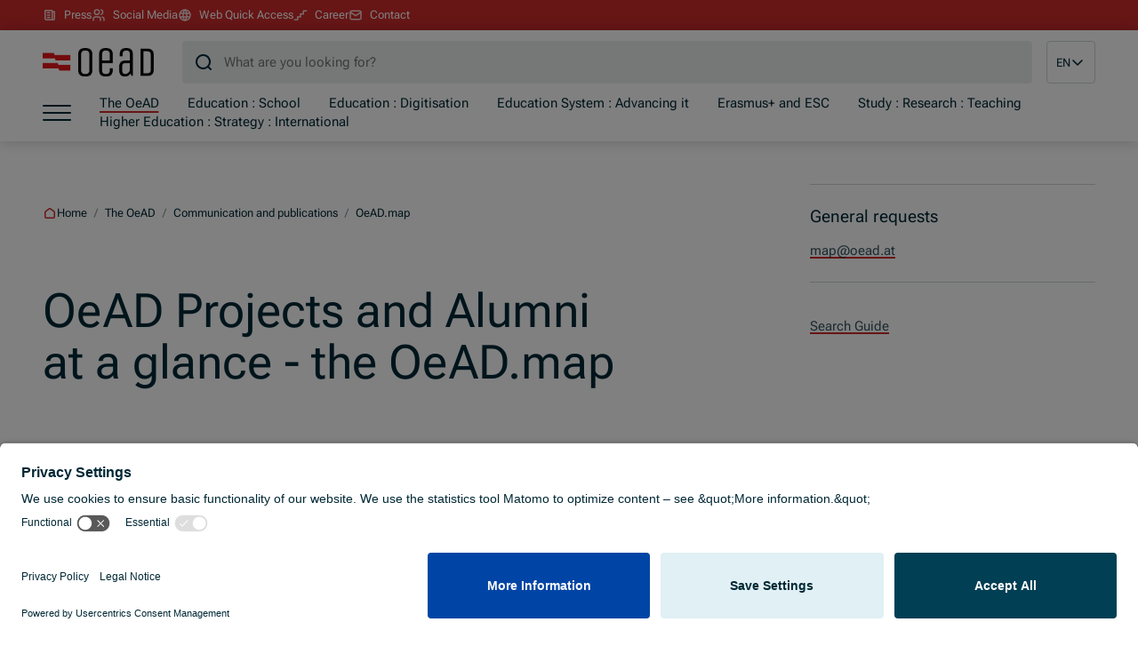

--- FILE ---
content_type: text/html; charset=utf-8
request_url: https://oead.at/en/to-austria/alumni/oeadmap
body_size: 22451
content:
<!DOCTYPE html>
<html lang="en">
<head>

<meta charset="utf-8">
<!-- 
	pixelart — https://px.at/

	This website is powered by TYPO3 - inspiring people to share!
	TYPO3 is a free open source Content Management Framework initially created by Kasper Skaarhoj and licensed under GNU/GPL.
	TYPO3 is copyright 1998-2026 of Kasper Skaarhoj. Extensions are copyright of their respective owners.
	Information and contribution at https://typo3.org/
-->



<title>OeAD.map</title>
<meta http-equiv="x-ua-compatible" content="IE=edge">
<meta name="generator" content="TYPO3 CMS">
<meta name="viewport" content="width=device-width, initial-scale=1, minimum-scale=1, viewport-fit=cover">
<meta name="robots" content="index,follow,noodp">
<meta name="author" content="Katharina Zöttl">
<meta property="og:image" content="https://oead.at/fileadmin/user_upload/og_image/og_fallback.jpg">
<meta property="og:type" content="website">
<meta property="og:title" content="OeAD.map">
<meta name="twitter:card" content="summary">
<meta name="twitter:image" content="https://oead.at/fileadmin/user_upload/og_image/og_fallback.jpg">
<meta name="apple-mobile-web-app-capable" content="no">
<meta name="theme-color" content="#cc2a2a">
<meta name="google" content="notranslate">









<link rel="manifest" href="/site7.webmanifest">
    <link rel="icon" type="image/x-icon" href="/favicon-7.ico">



    
    <link rel="stylesheet" href="/static/app/build/assets/style-DGX6sHDC.css">

<script>
    window.App = window.App || {};

    const documentElement = document.documentElement;
    documentElement.classList.add('has-js');

    if (documentElement && documentElement.style && documentElement.style.setProperty) {
        documentElement.style.setProperty('--vh', (window.innerHeight * 0.01) + 'px');
        documentElement.style.setProperty('--vw', (documentElement.clientWidth * 0.01) + 'px');
    }

    window.App.apiEndpoints = JSON.parse('{"search":{"getSuggestions":"\/en_GB\/api\/search\/suggestions\/198","getStartResults":"\/en_GB\/api\/search\/start-results\/198"}}');

    window.App.globalLangCode = 'en';
    window.App.globalTranslations = JSON.parse('{"custom_select.no_results":"No results found"}');
</script>

    <script type="module" src="/static/app/build/assets/app-CyEoqEbf.js"></script>

<style>
                .tenant-2 {
            --primary: #950f53;
            --primary-medium: #C71570;
            --primary-contrast: #950f53;
            --color-contrast: var(--theme-text-invert);
            --tenant-footer-right-bg-color: !invalid;
            --tenant-footer-right-color: !invalid;
        }
                .tenant-3 {
            --primary: #00AFEC;
            --primary-medium: #33BFF0;
            --primary-contrast: #00AFEC;
            --color-contrast: var(--theme-secondary);
            --tenant-footer-right-bg-color: !invalid;
            --tenant-footer-right-color: !invalid;
        }
                .tenant-4 {
            --primary: #230871;
            --primary-medium: #8A76C4;
            --primary-contrast: #230871;
            --color-contrast: var(--theme-text-invert);
            --tenant-footer-right-bg-color: !invalid;
            --tenant-footer-right-color: !invalid;
        }
                .tenant-6 {
            --primary: #004a60;
            --primary-medium: #E54A4A;
            --primary-contrast: #004a60;
            --color-contrast: var(--theme-text-invert);
            --tenant-footer-right-bg-color: !invalid;
            --tenant-footer-right-color: !invalid;
        }
                .tenant-9 {
            --primary: #CC2A2A;
            --primary-medium: #E54A4A;
            --primary-contrast: #CC2A2A;
            --color-contrast: var(--theme-text-invert);
            --tenant-footer-right-bg-color: !invalid;
            --tenant-footer-right-color: !invalid;
        }
                .tenant-11 {
            --primary: #801056;
            --primary-medium: #d6198f;
            --primary-contrast: #801056;
            --color-contrast: var(--theme-text-invert);
            --tenant-footer-right-bg-color: !invalid;
            --tenant-footer-right-color: !invalid;
        }
                .tenant-12 {
            --primary: #0D0F49;
            --primary-medium: #5A5DBD;
            --primary-contrast: #0D0F49;
            --color-contrast: var(--theme-text-invert);
            --tenant-footer-right-bg-color: !invalid;
            --tenant-footer-right-color: !invalid;
        }
                .tenant-15 {
            --primary: #83c033;
            --primary-medium: #679728;
            --primary-contrast: #83c033;
            --color-contrast: var(--theme-secondary);
            --tenant-footer-right-bg-color: !invalid;
            --tenant-footer-right-color: !invalid;
        }
                .tenant-19 {
            --primary: #a9bf32;
            --primary-medium: #a9bf32;
            --primary-contrast: #a9bf32;
            --color-contrast: var(--theme-secondary);
            --tenant-footer-right-bg-color: !invalid;
            --tenant-footer-right-color: !invalid;
        }
                .tenant-20 {
            --primary: #ab1573;
            --primary-medium: #c9539d;
            --primary-contrast: #ab1573;
            --color-contrast: var(--theme-text-invert);
            --tenant-footer-right-bg-color: !invalid;
            --tenant-footer-right-color: !invalid;
        }
                .tenant-23 {
            --primary: #ab125c;
            --primary-medium: #f656a2;
            --primary-contrast: #ab125c;
            --color-contrast: var(--theme-text-invert);
            --tenant-footer-right-bg-color: !invalid;
            --tenant-footer-right-color: !invalid;
        }
                .tenant-7 {
            --primary: #cc2a2a;
            --primary-medium: #E54A4A;
            --primary-contrast: #cc2a2a;
            --color-contrast: var(--theme-text-invert);
            --tenant-footer-right-bg-color: !invalid;
            --tenant-footer-right-color: !invalid;
        }
                .tenant-17 {
            --primary: #78161b;
            --primary-medium: #c1676c;
            --primary-contrast: #78161b;
            --color-contrast: var(--theme-text-invert);
            --tenant-footer-right-bg-color: !invalid;
            --tenant-footer-right-color: !invalid;
        }
                .tenant-14 {
            --primary: #f8e403;
            --primary-medium: #E8D71C;
            --primary-contrast: #f8e403;
            --color-contrast: var(--theme-secondary);
            --tenant-footer-right-bg-color: #000000;
            --tenant-footer-right-color: !invalid;
        }
                .tenant-5 {
            --primary: #A21823;
            --primary-medium: #CF1F2D;
            --primary-contrast: #A21823;
            --color-contrast: var(--theme-text-invert);
            --tenant-footer-right-bg-color: !invalid;
            --tenant-footer-right-color: !invalid;
        }
                .tenant-18 {
            --primary: #7bc0d1;
            --primary-medium: #de0c3e;
            --primary-contrast: #7bc0d1;
            --color-contrast: var(--theme-secondary);
            --tenant-footer-right-bg-color: !invalid;
            --tenant-footer-right-color: !invalid;
        }
                .tenant-24 {
            --primary: #007e9e;
            --primary-medium: #e54a4a;
            --primary-contrast: #007e9e;
            --color-contrast: var(--theme-text-invert);
            --tenant-footer-right-bg-color: !invalid;
            --tenant-footer-right-color: !invalid;
        }
                .tenant-10 {
            --primary: #a89283;
            --primary-medium: #937f71;
            --primary-contrast: #a89283;
            --color-contrast: var(--theme-secondary);
            --tenant-footer-right-bg-color: !invalid;
            --tenant-footer-right-color: !invalid;
        }
                .tenant-8 {
            --primary: #da0046;
            --primary-medium: #FC0051;
            --primary-contrast: #da0046;
            --color-contrast: var(--theme-text-invert);
            --tenant-footer-right-bg-color: !invalid;
            --tenant-footer-right-color: !invalid;
        }
                .tenant-13 {
            --primary: #990001;
            --primary-medium: #C83132;
            --primary-contrast: #990001;
            --color-contrast: var(--theme-text-invert);
            --tenant-footer-right-bg-color: !invalid;
            --tenant-footer-right-color: !invalid;
        }
                .tenant-59 {
            --primary: #b1002c;
            --primary-medium: #d73728;
            --primary-contrast: #b1002c;
            --color-contrast: var(--theme-text-invert);
            --tenant-footer-right-bg-color: !invalid;
            --tenant-footer-right-color: !invalid;
        }
                .tenant-61 {
            --primary: #e4680b;
            --primary-medium: #e4680b;
            --primary-contrast: #e4680b;
            --color-contrast: var(--theme-secondary);
            --tenant-footer-right-bg-color: !invalid;
            --tenant-footer-right-color: !invalid;
        }
                .tenant-62 {
            --primary: #96afbf;
            --primary-medium: #96afbf;
            --primary-contrast: #96afbf;
            --color-contrast: var(--theme-secondary);
            --tenant-footer-right-bg-color: !invalid;
            --tenant-footer-right-color: !invalid;
        }
    </style>


        <!-- Usercentrics consent -->
    <script id="usercentrics-cmp"
                    src="https://app.usercentrics.eu/browser-ui/latest/loader.js"
            data-settings-id="wX6SGZaBCJl3cD"
        data-version="preview"            async
    ></script>
    <!-- END Usercentrics consent -->

    
    <!-- Matomo -->
    <script type="text/plain" data-usercentrics="Matomo">
        var _paq = window._paq = window._paq || [];
        /* tracker methods like "setCustomDimension" should be called before "trackPageView" */
        _paq.push(['trackPageView']);
        _paq.push(['enableLinkTracking']);
        (function() {
            var u="https://oead.matomo.cloud/";
            _paq.push(['setTrackerUrl', u+'matomo.php']);
            _paq.push(['setSiteId', '1']);
            var d=document, g=d.createElement('script'), s=d.getElementsByTagName('script')[0];
            g.async=true; g.src='https://cdn.matomo.cloud/oead.matomo.cloud/matomo.js'; s.parentNode.insertBefore(g,s);
        })();
    </script>
    <!-- End Matomo Code -->

    


<link rel="canonical" href="https://oead.at/en/to-austria/alumni/oeadmap"/>

<link rel="alternate" hreflang="de-AT" href="https://oead.at/de/nach-oesterreich/alumni/oeadmap"/>
<link rel="alternate" hreflang="en-GB" href="https://oead.at/en/to-austria/alumni/oeadmap"/>
<link rel="alternate" hreflang="x-default" href="https://oead.at/de/nach-oesterreich/alumni/oeadmap"/>
</head>
<body id="p7882" class="page-7882 pagelevel-3 language- backendlayout-subpage layout-default theme--default tenant-7 body--hl-roboto">
    <div class="page" data-id="7882" data-parent-ids="[12760,226,7,3,1]">
        
<div class="header-top">
    <div class="header-top__container">
        
        <div class="header-top__lower d-none d-lg-flex">
            <div class="container">
                
    <nav class="header__meta-navigation">
        <ul class="header__meta-navigation-list">
                                            <li class="header__meta-navigation-item">
                    <a class="header__meta-navigation-link d-flex align-items-center" href="https://presse.oead.at/en/" >
                                                    

<span class="svg-icon svg-icon--articles svg-icon--16 header__meta-navigation-icon mr-1">
    <svg>
        <use xlink:href="#icon-global-articles-16"></use>
    </svg>
</span>

                                                <span class="header__meta-navigation-link-title fst--base-s">
                            Press

                                                    </span>
                    </a>
                </li>
                                            <li class="header__meta-navigation-item">
                    <a class="header__meta-navigation-link d-flex align-items-center" href="/en/the-oead/social-media" >
                                                    

<span class="svg-icon svg-icon--persons svg-icon--16 header__meta-navigation-icon mr-1">
    <svg>
        <use xlink:href="#icon-global-persons-16"></use>
    </svg>
</span>

                                                <span class="header__meta-navigation-link-title fst--base-s">
                            Social Media

                                                    </span>
                    </a>
                </li>
                                            <li class="header__meta-navigation-item">
                    <a class="header__meta-navigation-link d-flex align-items-center" href="/en/other-pages-of-the-oead" >
                                                    

<span class="svg-icon svg-icon--globe svg-icon--16 header__meta-navigation-icon mr-1">
    <svg>
        <use xlink:href="#icon-global-globe-16"></use>
    </svg>
</span>

                                                <span class="header__meta-navigation-link-title fst--base-s">
                            Web Quick Access

                                                    </span>
                    </a>
                </li>
                                            <li class="header__meta-navigation-item">
                    <a class="header__meta-navigation-link d-flex align-items-center" href="https://oead.recruitee.com/" target="_blank">
                                                    

<span class="svg-icon svg-icon--stairs svg-icon--16 header__meta-navigation-icon mr-1">
    <svg>
        <use xlink:href="#icon-global-stairs-16"></use>
    </svg>
</span>

                                                <span class="header__meta-navigation-link-title fst--base-s">
                            Career

                                                            <span class="visually-hidden">(Opens in new window)</span>
                                                    </span>
                    </a>
                </li>
                                            <li class="header__meta-navigation-item">
                    <a class="header__meta-navigation-link d-flex align-items-center" href="/en/contact-2" >
                                                    

<span class="svg-icon svg-icon--mail svg-icon--16 header__meta-navigation-icon mr-1">
    <svg>
        <use xlink:href="#icon-global-mail-16"></use>
    </svg>
</span>

                                                <span class="header__meta-navigation-link-title fst--base-s">
                            Contact

                                                    </span>
                    </a>
                </li>
                    </ul>
    </nav>
            </div>
        </div>
    </div>
</div>

<header class="header">
        <a href="#content" class="visually-hidden-focusable">Jump to main content</a>

        <a href="#footer" class="visually-hidden-focusable">Jump to footer</a>

    <div class="header__bar d-lg-none">
        <div class="header__bar-container container-fluid">
            <div class="d-flex justify-content-start align-items-center">
                

    
    <button
    class="control-icon control-icon--default header-bar__menu-toggle"
    title="Show menu"            type="button"
                aria-label="Show menu" data-id="7882" data-menu-toggle="1"
    >

    

<span class="svg-icon svg-icon--burger-mobile svg-icon--32 control-icon__icon">
    <svg>
        <use xlink:href="#icon-global-burger-mobile-32"></use>
    </svg>
</span>


        </button>

            </div>

            

<div class="header__logo d-flex d-lg-none align-items-center flex-shrink-0">
    <a class="header__logo-link flex-shrink-0" href="/en/">
                    <img class="header__logo-image" src="/fileadmin/Dokumente/oead.at/00_site_config/OeAD_logo.png" width="125" height="60" alt="OeAD Logo">
            </a>
</div>

            <div class="d-flex justify-content-end align-items-center">
                

    <div class="language-switcher language-switcher--collapse-bottom">
                                                        <a
                    class="language-switcher__active fst--base-s collapsed"
                    href="#language-switcher-1"
                    aria-label="Active language English"
                    data-toggle="collapse"
                    aria-expanded="false"
                    role="button"
                    data-prevent-default="true"
                    data-disable-history="true"
                >
                    <span class="language-switcher__active-text">EN</span>
                    

<span class="svg-icon svg-icon--chevron-down svg-icon--16 language-switcher__active-icon">
    <svg>
        <use xlink:href="#icon-global-chevron-down-16"></use>
    </svg>
</span>

                </a>
                    
        <div class="language-switcher__translations fst--base-s collapse" id="language-switcher-1">
            <ul class="language-switcher__translations-list">
                                                            <li>
                            <a href="https://oead.at/de/nach-oesterreich/alumni/oeadmap"
                               aria-label="Change language to Deutsch"
                               class="language-switcher__translation-button"
                            >
                                DE
                            </a>
                        </li>
                                                                                    </ul>
        </div>
    </div>

            </div>
        </div>
    </div>

    <div class="container header__menu-wrapper">
        <div class="header__container d-lg-flex justify-content-between">
            

<div class="header__logo d-none d-lg-flex align-items-center flex-shrink-0">
    <a class="header__logo-link flex-shrink-0" href="/en/">
                    <img class="header__logo-image" src="/fileadmin/Dokumente/oead.at/00_site_config/OeAD_logo.png" width="125" height="60" alt="OeAD Logo">
            </a>
</div>

            <div class="search-form"
     data-locale="en_GB"
     data-translations="{&quot;placeholder&quot;:&quot;What are you looking for?&quot;,&quot;close_overlay&quot;:&quot;Close search suggestions&quot;,&quot;input_label&quot;:&quot;Search query&quot;,&quot;submit_button_title&quot;:&quot;Search&quot;,&quot;suggestions.top_searches.headline&quot;:&quot;Top searches&quot;,&quot;suggestions.recommended_searches.headline&quot;:&quot;Current topics&quot;}"
     data-settings="{&quot;searchPageUrl&quot;:&quot;\/en\/search&quot;}"
></div>


            

    <div class="language-switcher d-none d-lg-flex language-switcher--collapse-bottom">
                                                        <a
                    class="language-switcher__active fst--base-s collapsed"
                    href="#language-switcher-2"
                    aria-label="Active language English"
                    data-toggle="collapse"
                    aria-expanded="false"
                    role="button"
                    data-prevent-default="true"
                    data-disable-history="true"
                >
                    <span class="language-switcher__active-text">EN</span>
                    

<span class="svg-icon svg-icon--chevron-down svg-icon--16 language-switcher__active-icon">
    <svg>
        <use xlink:href="#icon-global-chevron-down-16"></use>
    </svg>
</span>

                </a>
                    
        <div class="language-switcher__translations fst--base-s collapse" id="language-switcher-2">
            <ul class="language-switcher__translations-list">
                                                            <li>
                            <a href="https://oead.at/de/nach-oesterreich/alumni/oeadmap"
                               aria-label="Change language to Deutsch"
                               class="language-switcher__translation-button"
                            >
                                DE
                            </a>
                        </li>
                                                                                    </ul>
        </div>
    </div>

        </div>
    </div>

        <a href="#after-nav" id="before-nav" class="visually-hidden-focusable">Skip navigation</a>

    <div class="header__bottom d-none d-lg-flex">
        <div class="container d-flex">
            <div class="d-flex">
                

    
    <button
    class="control-icon control-icon--default header__menu-toggle"
    title="Show menu"            type="button"
                aria-label="Show menu" data-id="7882" data-menu-toggle="1"
    >

    

<span class="svg-icon svg-icon--burger svg-icon--32 control-icon__icon">
    <svg>
        <use xlink:href="#icon-global-burger-32"></use>
    </svg>
</span>


        </button>

                <div class="header__navigation">
                    
<nav class="header-nav">
    
<div
    class="header-nav__container header-nav__container--level-1"
    data-level="1"
    data-tenant=""
    >
        
    
    <ul
        class="header-nav__list header-nav__list--level-1"
            >
                                            <li class="header-nav__list-item header-nav__list-item--level-1 header-nav__list-item--has-subpages header-nav__list-item--doktype-1 "
                data-id="226" data-level="1"
                data-tenant=""
            >
                                <a class="header-nav__link header-nav__link--level-1 header-nav__link--has-subpages header-nav__link--doktype-1"
                                    href="https://oead.at/en/the-oead"
                                                    >
                    <span class="header-nav__link-text header-nav__link-text--level-1">
                        The OeAD
                    </span>
                                                        </a>
                            </li>
                                            <li class="header-nav__list-item header-nav__list-item--level-1 header-nav__list-item--has-subpages header-nav__list-item--doktype-1 "
                data-id="12666" data-level="1"
                data-tenant=""
            >
                                <a class="header-nav__link header-nav__link--level-1 header-nav__link--has-subpages header-nav__link--doktype-1"
                                    href="https://oead.at/en/education-school"
                                                    >
                    <span class="header-nav__link-text header-nav__link-text--level-1">
                        Education : School
                    </span>
                                                        </a>
                            </li>
                                            <li class="header-nav__list-item header-nav__list-item--level-1 header-nav__list-item--has-subpages header-nav__list-item--doktype-1 "
                data-id="12665" data-level="1"
                data-tenant=""
            >
                                <a class="header-nav__link header-nav__link--level-1 header-nav__link--has-subpages header-nav__link--doktype-1"
                                    href="https://oead.at/en/education-digitisation"
                                                    >
                    <span class="header-nav__link-text header-nav__link-text--level-1">
                        Education : Digitisation
                    </span>
                                                        </a>
                            </li>
                                            <li class="header-nav__list-item header-nav__list-item--level-1 header-nav__list-item--has-subpages header-nav__list-item--doktype-1 "
                data-id="12762" data-level="1"
                data-tenant=""
            >
                                <a class="header-nav__link header-nav__link--level-1 header-nav__link--has-subpages header-nav__link--doktype-1"
                                    href="https://oead.at/en/developing-the-education-system"
                                                    >
                    <span class="header-nav__link-text header-nav__link-text--level-1">
                        Education System : Advancing it
                    </span>
                                                        </a>
                            </li>
                                            <li class="header-nav__list-item header-nav__list-item--level-1 header-nav__list-item--has-subpages header-nav__list-item--doktype-1 "
                data-id="12663" data-level="1"
                data-tenant=""
            >
                                <a class="header-nav__link header-nav__link--level-1 header-nav__link--has-subpages header-nav__link--doktype-1"
                                    href="https://oead.at/en/erasmus-and-esc"
                                                    >
                    <span class="header-nav__link-text header-nav__link-text--level-1">
                        Erasmus+ and ESC
                    </span>
                                                        </a>
                            </li>
                                            <li class="header-nav__list-item header-nav__list-item--level-1 header-nav__list-item--has-subpages header-nav__list-item--doktype-1 "
                data-id="12662" data-level="1"
                data-tenant=""
            >
                                <a class="header-nav__link header-nav__link--level-1 header-nav__link--has-subpages header-nav__link--doktype-1"
                                    href="https://oead.at/en/study-research-teaching"
                                                    >
                    <span class="header-nav__link-text header-nav__link-text--level-1">
                        Study : Research : Teaching
                    </span>
                                                        </a>
                            </li>
                                            <li class="header-nav__list-item header-nav__list-item--level-1 header-nav__list-item--has-subpages header-nav__list-item--doktype-1 "
                data-id="12670" data-level="1"
                data-tenant=""
            >
                                <a class="header-nav__link header-nav__link--level-1 header-nav__link--has-subpages header-nav__link--doktype-1"
                                    href="https://oead.at/en/higher-education-strategy-international"
                                                    >
                    <span class="header-nav__link-text header-nav__link-text--level-1">
                        Higher Education : Strategy : International
                    </span>
                                                        </a>
                            </li>
            </ul>
</div>
</nav>

                </div>
            </div>
        </div>
    </div>

    <a href="#before-nav" id="after-nav" class="visually-hidden-focusable">Jump to navigation start</a>

</header>


        <main id="content"  class="page__content">
            <!--TYPO3SEARCH_begin-->
                        
    <div class="page__content-main">
        <div class="grid-layout">
            <div class="page__subpage-column page__subpage-column--content">
                



    

<section
    id="c44970"    class="content-element content-header content-header--shape content-element--st-small content-element--sb-small content-element--context-main"
    data-uid="44970"    data-type="app_content_header"    >
        <div class="grid-layout-container row-gap-3">
        
                    <div class="content-header__content-col d-flex d-print-none flex-column justify-content-center align-items-start gap-2 ">
        
<!--TYPO3SEARCH_end--><nav class="breadcrumbs fsi--base-s"><ol class="breadcrumbs__list d-flex flex-wrap row-gap-1"><li class="breadcrumbs__list-item"><span class="breadcrumbs__list-item-wrap d-flex justify-content-center align-items-center"><a class="breadcrumbs__list-item-link d-flex align-items-center"
                                   href="/en/"><span class="svg-icon svg-icon--home svg-icon--16 breadcrumbs__list-item-icon breadcrumbs__list-item-icon--home"><svg><use xlink:href="#icon-global-home-16"></use></svg></span><span>Home</span></a><span class="breadcrumbs__list-item-separator"> / </span></span></li><li class="breadcrumbs__list-item"><span class="breadcrumbs__list-item-wrap d-flex justify-content-center align-items-center"><a class="breadcrumbs__list-item-link d-flex align-items-center"
                                   href="/en/the-oead"><span>The OeAD</span></a><span class="breadcrumbs__list-item-separator"> / </span></span></li><li class="breadcrumbs__list-item"><span class="breadcrumbs__list-item-wrap d-flex justify-content-center align-items-center"><a class="breadcrumbs__list-item-link d-flex align-items-center"
                                   href="/en/the-oead/communication-and-publications"><span>Communication and publications</span></a><span class="breadcrumbs__list-item-separator"> / </span></span></li><li class="breadcrumbs__list-item"><span class="breadcrumbs__list-item-wrap d-flex justify-content-center align-items-center"><span class="breadcrumbs__list-item-text">OeAD.map</span></span></li></ol></nav><!--TYPO3SEARCH_begin-->
    </div>
        <div
        class="content-header__content-col d-flex flex-column justify-content-center align-items-start gap-2 ">
                


    <div class="heading d-flex flex-column gap-2">
        
                    

        
        
    
        
    <h1 class="headline  fst--h1">
        OeAD Projects and Alumni at a glance - the OeAD.map
    </h1>
            </div>
        


        

    </div>

            </div>
    </section>


                
                



    

<section
    id="c44416"    class="content-element text content-element--st-small content-element--sb-small content-element--context-main"
    data-uid="44416"    data-type="app_text"    >
        <div class="grid-layout-container">
        
                    <div class="grid-layout__content d-flex flex-column align-items-start gap-3">
        



                    


    
    <div class="text__bodytext fst--base-l bodytext color--bodytext lc-mb-0">
                    <p>The OeAD.map is a virtual map which visualizes OeAD projects and alumni.</p><p>Where are the OeAD scholarship holders and alumni today? Which scientific projects have been conducted with the involvement of the OeAD?&nbsp;</p><p>The OeAD.map includes scientific projects related to the Higher Education sector. The map displays individual profiles of OeAD scholarship holders and alumni which have actively opted in to be shown on the OeAD.map.&nbsp;</p><p>Just a few clicks are needed to dive deep into the world of OeAD projects and alumni. Use a wide range of filter options to narrow down your search results.</p><p>The map displays all the places across the globe which are connected to a certain project. This emphasizes the international aspect of scientific careers and collaborations.</p><p>Curious? Give it a go: <a href="https://map.oead.at/" target="_blank" class="external" rel="noreferrer">map.oead.at</a>.</p>
            </div>
        
            </div>

            </div>
    </section>


                
            </div>
            <div class="page__subpage-column page__subpage-column--sidebar">
                
                



    

<section
    id="c46076"    class="content-element text content-element--st-small content-element--sb-small content-element--context-sidebar border-top-1"
    data-uid="46076"    data-type="app_text"    >
        <div class="grid-layout-sidebar">
        
                    <div class="grid-layout__content d-flex flex-column align-items-start gap-3">
        


    <div class="heading d-flex flex-column gap-2">
        
                    

        
        
    
        
    <h2 class="headline  fst--h5">
        General requests
    </h2>
            </div>

                    


    
    <div class="text__bodytext fst--base bodytext color--bodytext lc-mb-0">
                    <p><a href="mailto:map@oead.at" class="email">map@oead.at</a></p>
            </div>
        
            </div>

            </div>
    </section>




    

<section
    id="c44415"    class="content-element text content-element--st-small content-element--sb-small content-element--context-sidebar border-top-1"
    data-uid="44415"    data-type="app_text"    >
        <div class="grid-layout-sidebar">
        
                    <div class="grid-layout__content d-flex flex-column align-items-start gap-3">
        



                    


    
    <div class="text__bodytext fst--base bodytext color--bodytext lc-mb-0">
                    <p><a href="https://oead.at/index.php?id=5798" target="_blank" class="external">Search Guide</a></p>
            </div>
        
            </div>

            </div>
    </section>

                
                
            </div>
        </div>
    </div>
            <!--TYPO3SEARCH_end-->
        </main>

        
        <footer id="footer" class="footer">
            <div class="footer__owner-bar">
            <div class="container">
                <div class="footer__owner-bar-row border-top-1">
                                            <div class="footer__owner-logo">
                            

                                    
    
    
                    
                            
            
    <a
        class="image-container image-container__link"
        href="https://www.bmfwf.gv.at/en.html"        target="_blank"            >
                    
                                        
            
                                            <picture>
                    <!--[if IE 9]><video style="display: none;><![endif]-->
                    <source  media="(min-width: 0px)" data-img-aspect-ratio="2.120141" data-img-width="600" data-img-height="283" data-srcset="/fileadmin/Public/_processed_/0/d/csm_BMFWF_Logo_srgb_EN_5e25b725e9.png, /fileadmin/Public/_processed_/0/d/csm_BMFWF_Logo_srgb_EN_79004a5f81.png 2x" srcset="[data-uri]" data-sizes="auto">
            <!--[if IE 9]></video><![endif]-->
    
                <img  class="footer__owner-logo-image lazyload" alt="Das Logo des Bundesministerium für Frauen, Wissenschaft und Forschung auf Englisch" data-img-aspect-ratio="2.112676" width="300" height="142" data-src="/fileadmin/Public/_processed_/0/d/csm_BMFWF_Logo_srgb_EN_5e25b725e9.png" src="[data-uri]">

    </picture>

            <noscript>
                                <picture>
                    <!--[if IE 9]><video style="display: none;><![endif]-->
                    <source  media="(min-width: 0px)" srcset="/fileadmin/Public/_processed_/0/d/csm_BMFWF_Logo_srgb_EN_5e25b725e9.png, /fileadmin/Public/_processed_/0/d/csm_BMFWF_Logo_srgb_EN_79004a5f81.png 2x" sizes="100vw" data-img-aspect-ratio="2.120141" data-img-width="600" data-img-height="283">
            <!--[if IE 9]></video><![endif]-->
    
                <img  class="footer__owner-logo-image" alt="Das Logo des Bundesministerium für Frauen, Wissenschaft und Forschung auf Englisch" src="/fileadmin/Public/_processed_/0/d/csm_BMFWF_Logo_srgb_EN_5e25b725e9.png" data-img-aspect-ratio="2.112676" width="300" height="142">

    </picture>

        
    </noscript>
                    
        
            </a>
                        </div>
                                                                


    
    <div class="footer__owner-text fst--base bodytext color--bodytext lc-mb-0">
                    <p>The OeAD, Austria's Agency for education and internationalisation, is a non-profit limited liability company owned by the Republic of Austria. The ownership rights are exercised by the Austrian Federal Ministry of Women, Science and Research. The OeAD's programmes and activities are financed primarily by the BMFWF, BMB, BKA, BMWKMS, the ADA, and the European Commission.</p>
            </div>
                                    </div>
            </div>
        </div>
    
    <div class="footer__row-top grid-layout">
        <div class="footer__newsletter-bg" aria-hidden="true">
            <video class="footer__newsletter-video" autoplay muted loop playsinline preload="none">
                <source src="/static/app/build/assets/footer-video-BkyY9Vdp.mp4" type="video/mp4"/>
            </video>
        </div>
        <div class="footer__newsletter">
            <div class="footer__newsletter-caption fst--accent">
                Newsletter
            </div>
            <div class="footer__newsletter-headline my-3 fst--accent-hero">
                                Stay up<br><span class="footer__newsletter-headline-spacer"></span>to date
            </div>
                            <div class="d-flex flex-column gap-2 align-items-start">
                    <div class="bodytext">Always fully informed.</div>
                    


                    
            
    
                    
            
                    
                            
    <a
        class="button button--primary   Newsletter"
        href="/en/the-oead/communication-and-publications/newsletters"        target="--"                                            >

        <span class="button__label">To the newsletter portal</span>

                    

<span class="svg-icon svg-icon--arrow-right svg-icon--24 button__icon button__icon--arrow-right svg-icon--animated">
    <svg>
        <use xlink:href="#icon-global-arrow-right-24"></use>
    </svg>
</span>

        
            </a>
                </div>
                    </div>
        <div class="footer__info theme--dark">
                            <div class="d-flex justify-content-center">
                    <div class="pos-rel">
                        <div class="fst--accent mb-3">
                            Quick links
                        </div>

                        <div class="footer__info-links">
                                                                                                
        
                
        
    
        
                
    <div
        class="link-panel d-flex gap-2 align-items-center text-start pr-2 mr-2"
                data-clickable-card=".link-panel__label"
    >
        <div class="link-panel__icon-wrapper flex-shrink-0 d-grid align-self-start">
            

<span class="svg-icon svg-icon--calendar svg-icon--24">
    <svg>
        <use xlink:href="#icon-global-calendar-24"></use>
    </svg>
</span>

        </div>
        <div class="d-flex flex-column gap-05">
            <a
            class="link-panel__label fst--h6 button-reset text-decoration-none"
                            aria-label="Events, seminars, and webinars."
                        href="/en/events"                                                            >
            Events
                        </a>
                            <div class="link-panel__description fst--base-s color--bodytext">
                                            Events, seminars, and webinars.
                                    </div>
                                </div>
    </div>
                                                                                                                                
        
                
        
    
        
                
    <div
        class="link-panel d-flex gap-2 align-items-center text-start pr-2 mr-2"
                data-clickable-card=".link-panel__label"
    >
        <div class="link-panel__icon-wrapper flex-shrink-0 d-grid align-self-start">
            

<span class="svg-icon svg-icon--download svg-icon--24">
    <svg>
        <use xlink:href="#icon-global-download-24"></use>
    </svg>
</span>

        </div>
        <div class="d-flex flex-column gap-05">
            <a
            class="link-panel__label fst--h6 button-reset text-decoration-none"
                            aria-label="Statistics, reports, brochures, and much more."
                        href="/en/the-oead/communication-and-publications/publications-statistics-analyses"                                                            >
            Publications
                        </a>
                            <div class="link-panel__description fst--base-s color--bodytext">
                                            Statistics, reports, brochures, and much more.
                                    </div>
                                </div>
    </div>
                                                                                                                                
        
                
        
    
        
                
    <div
        class="link-panel d-flex gap-2 align-items-center text-start pr-2 mr-2"
                data-clickable-card=".link-panel__label"
    >
        <div class="link-panel__icon-wrapper flex-shrink-0 d-grid align-self-start">
            

<span class="svg-icon svg-icon--persons svg-icon--24">
    <svg>
        <use xlink:href="#icon-global-persons-24"></use>
    </svg>
</span>

        </div>
        <div class="d-flex flex-column gap-05">
            <a
            class="link-panel__label fst--h6 button-reset text-decoration-none"
                            aria-label="Overview of the social media presence."
                        href="/en/the-oead/social-media"                                                            >
            Social Media
                        </a>
                            <div class="link-panel__description fst--base-s color--bodytext">
                                            Overview of the social media presence.
                                    </div>
                                </div>
    </div>
                                                                                                                                
        
                
        
    
        
                
    <div
        class="link-panel d-flex gap-2 align-items-center text-start pr-2 mr-2"
                data-clickable-card=".link-panel__label"
    >
        <div class="link-panel__icon-wrapper flex-shrink-0 d-grid align-self-start">
            

<span class="svg-icon svg-icon--globe svg-icon--24">
    <svg>
        <use xlink:href="#icon-global-globe-24"></use>
    </svg>
</span>

        </div>
        <div class="d-flex flex-column gap-05">
            <a
            class="link-panel__label fst--h6 button-reset text-decoration-none"
                            aria-label="Websites"
                        href="/en/other-pages-of-the-oead"                                                            >
            Websites
                        </a>
                            <div class="link-panel__description fst--base-s color--bodytext">
                                            Overview of additional OeAD websites.
                                    </div>
                                </div>
    </div>
                                                                                                                                
        
                
        
    
        
                
    <div
        class="link-panel d-flex gap-2 align-items-center text-start pr-2 mr-2"
                data-clickable-card=".link-panel__label"
    >
        <div class="link-panel__icon-wrapper flex-shrink-0 d-grid align-self-start">
            

<span class="svg-icon svg-icon--mail svg-icon--24">
    <svg>
        <use xlink:href="#icon-global-mail-24"></use>
    </svg>
</span>

        </div>
        <div class="d-flex flex-column gap-05">
            <a
            class="link-panel__label fst--h6 button-reset text-decoration-none"
                            aria-label="Contact forms, opening hours, access statements."
                        href="/en/contact-2"                                                            >
            Contact
                        </a>
                            <div class="link-panel__description fst--base-s color--bodytext">
                                            Contact forms, opening hours, access statements.
                                    </div>
                                </div>
    </div>
                                                                                    </div>
                    </div>
                </div>
                    </div>
    </div>
    <div class="footer__row-bottom theme--dark">
        <div class="container">
            <div class="footer__nav-wrapper">
                
<nav class="footer-nav">
    
<div
    class="footer-nav__container footer-nav__container--level-1"
    data-level="1"
    data-tenant=""
    >
        
    
    <ul
        class="footer-nav__list footer-nav__list--level-1"
            >
                                            <li class="footer-nav__list-item footer-nav__list-item--level-1 footer-nav__list-item--has-subpages footer-nav__list-item--doktype-1 "
                data-id="226" data-level="1"
                data-tenant=""
            >
                                <a class="footer-nav__link footer-nav__link--level-1 footer-nav__link--has-subpages footer-nav__link--doktype-1"
                                    href="https://oead.at/en/the-oead"
                                                    >
                    <span class="footer-nav__link-text footer-nav__link-text--level-1">
                        The OeAD
                    </span>
                                            <span class="footer-nav__icon footer-nav__link-caret">
                            

<span class="svg-icon svg-icon--chevron-down svg-icon--16">
    <svg>
        <use xlink:href="#icon-global-chevron-down-16"></use>
    </svg>
</span>

                        </span>
                                                        </a>
                                    
<div
    class="footer-nav__container footer-nav__container--level-2"
    data-level="2"
    data-tenant=""
    data-id="226">
        
    
    <ul
        class="footer-nav__list footer-nav__list--level-2"
            >
                                            <li class="footer-nav__list-item footer-nav__list-item--level-2 footer-nav__list-item--doktype-1 "
                data-id="227" data-level="2"
                data-tenant=""
            >
                                <a class="footer-nav__link footer-nav__link--level-2 footer-nav__link--doktype-1"
                                    href="https://oead.at/en/the-oead/objectives-and-mission"
                                                    >
                    <span class="footer-nav__link-text footer-nav__link-text--level-2">
                        Objectives and mission
                    </span>
                                                        </a>
                            </li>
                                            <li class="footer-nav__list-item footer-nav__list-item--level-2 footer-nav__list-item--doktype-1 "
                data-id="13147" data-level="2"
                data-tenant=""
            >
                                <a class="footer-nav__link footer-nav__link--level-2 footer-nav__link--doktype-1"
                                    href="https://oead.at/en/the-oead/organisation-and-management"
                                                    >
                    <span class="footer-nav__link-text footer-nav__link-text--level-2">
                        Organisation and management
                    </span>
                                                        </a>
                            </li>
                                            <li class="footer-nav__list-item footer-nav__list-item--level-2 footer-nav__list-item--doktype-1 "
                data-id="13171" data-level="2"
                data-tenant=""
            >
                                <a class="footer-nav__link footer-nav__link--level-2 footer-nav__link--doktype-1"
                                    href="https://oead.at/en/the-oead/strategy-mission-values"
                                                    >
                    <span class="footer-nav__link-text footer-nav__link-text--level-2">
                        Strategy, mission, values
                    </span>
                                                        </a>
                            </li>
                                            <li class="footer-nav__list-item footer-nav__list-item--level-2 footer-nav__list-item--doktype-1 "
                data-id="12832" data-level="2"
                data-tenant=""
            >
                                <a class="footer-nav__link footer-nav__link--level-2 footer-nav__link--doktype-1"
                                    href="https://oead.at/en/the-oead/oead-cooperation-offices-abroad"
                                                    >
                    <span class="footer-nav__link-text footer-nav__link-text--level-2">
                        OeAD cooperation offices abroad
                    </span>
                                                        </a>
                            </li>
                                            <li class="footer-nav__list-item footer-nav__list-item--level-2 footer-nav__list-item--doktype-1 "
                data-id="3932" data-level="2"
                data-tenant=""
            >
                                <a class="footer-nav__link footer-nav__link--level-2 footer-nav__link--doktype-1"
                                    href="https://oead.at/en/the-oead/our-programmes-from-a-to-z"
                                                    >
                    <span class="footer-nav__link-text footer-nav__link-text--level-2">
                        Our programmes from A to Z
                    </span>
                                                        </a>
                            </li>
                                            <li class="footer-nav__list-item footer-nav__list-item--level-2 footer-nav__list-item--doktype-4 "
                data-id="13236" data-level="2"
                data-tenant=""
            >
                                <a class="footer-nav__link footer-nav__link--level-2 footer-nav__link--doktype-4"
                                    href="https://oead.at/en/the-oead/communication-and-publications/milestones"
                                                    >
                    <span class="footer-nav__link-text footer-nav__link-text--level-2">
                        Corporate history
                    </span>
                                                        </a>
                            </li>
                                            <li class="footer-nav__list-item footer-nav__list-item--level-2 footer-nav__list-item--doktype-1 "
                data-id="12760" data-level="2"
                data-tenant=""
            >
                                <a class="footer-nav__link footer-nav__link--level-2 footer-nav__link--doktype-1"
                                    href="https://oead.at/en/the-oead/communication-and-publications"
                                                    >
                    <span class="footer-nav__link-text footer-nav__link-text--level-2">
                        Communication and publications
                    </span>
                                                        </a>
                            </li>
                                            <li class="footer-nav__list-item footer-nav__list-item--level-2 footer-nav__list-item--doktype-1 "
                data-id="13649" data-level="2"
                data-tenant=""
            >
                                <a class="footer-nav__link footer-nav__link--level-2 footer-nav__link--doktype-1"
                                    href="https://oead.at/en/the-oead/glossary"
                                                    >
                    <span class="footer-nav__link-text footer-nav__link-text--level-2">
                        Glossary
                    </span>
                                                        </a>
                            </li>
                                            <li class="footer-nav__list-item footer-nav__list-item--level-2 footer-nav__list-item--doktype-1 tenant-24"
                data-id="228" data-level="2"
                data-tenant="24"
            >
                                <a class="footer-nav__link footer-nav__link--level-2 footer-nav__link--doktype-1"
                                    href="https://presse.oead.at/en/"
                                                    >
                    <span class="footer-nav__link-text footer-nav__link-text--level-2">
                        Press
                    </span>
                                                        </a>
                            </li>
                                            <li class="footer-nav__list-item footer-nav__list-item--level-2 footer-nav__list-item--doktype-1 "
                data-id="555" data-level="2"
                data-tenant=""
            >
                                <a class="footer-nav__link footer-nav__link--level-2 footer-nav__link--doktype-1"
                                    href="https://oead.at/en/the-oead/quality-management"
                                                    >
                    <span class="footer-nav__link-text footer-nav__link-text--level-2">
                        Quality management
                    </span>
                                                        </a>
                            </li>
                                            <li class="footer-nav__list-item footer-nav__list-item--level-2 footer-nav__list-item--doktype-4 tenant-17"
                data-id="12771" data-level="2"
                data-tenant="17"
            >
                                <a class="footer-nav__link footer-nav__link--level-2 footer-nav__link--doktype-4"
                                    href="https://bildungssystem.oead.at/en/"
                                                    >
                    <span class="footer-nav__link-text footer-nav__link-text--level-2">
                        Education system in Austria
                    </span>
                                                        </a>
                            </li>
                                            <li class="footer-nav__list-item footer-nav__list-item--level-2 footer-nav__list-item--doktype-1 "
                data-id="827" data-level="2"
                data-tenant=""
            >
                                <a class="footer-nav__link footer-nav__link--level-2 footer-nav__link--doktype-1"
                                    href="https://oead.at/en/the-oead/press/logos"
                                                    >
                    <span class="footer-nav__link-text footer-nav__link-text--level-2">
                        Logos
                    </span>
                                                        </a>
                            </li>
            </ul>
</div>
                            </li>
                                            <li class="footer-nav__list-item footer-nav__list-item--level-1 footer-nav__list-item--has-subpages footer-nav__list-item--doktype-1 "
                data-id="12666" data-level="1"
                data-tenant=""
            >
                                <a class="footer-nav__link footer-nav__link--level-1 footer-nav__link--has-subpages footer-nav__link--doktype-1"
                                    href="https://oead.at/en/education-school"
                                                    >
                    <span class="footer-nav__link-text footer-nav__link-text--level-1">
                        Education : School
                    </span>
                                            <span class="footer-nav__icon footer-nav__link-caret">
                            

<span class="svg-icon svg-icon--chevron-down svg-icon--16">
    <svg>
        <use xlink:href="#icon-global-chevron-down-16"></use>
    </svg>
</span>

                        </span>
                                                        </a>
                                    
<div
    class="footer-nav__container footer-nav__container--level-2"
    data-level="2"
    data-tenant=""
    data-id="12666">
        
    
    <ul
        class="footer-nav__list footer-nav__list--level-2"
            >
                                            <li class="footer-nav__list-item footer-nav__list-item--level-2 footer-nav__list-item--doktype-1 "
                data-id="12330" data-level="2"
                data-tenant=""
            >
                                <a class="footer-nav__link footer-nav__link--level-2 footer-nav__link--doktype-1"
                                    href="https://oead.at/en/education-school/database-offers-for-schools-from-a-to-z"
                                                    >
                    <span class="footer-nav__link-text footer-nav__link-text--level-2">
                        Database offers for schools from A to Z
                    </span>
                                                        </a>
                            </li>
                                            <li class="footer-nav__list-item footer-nav__list-item--level-2 footer-nav__list-item--doktype-4 "
                data-id="13460" data-level="2"
                data-tenant=""
            >
                                <a class="footer-nav__link footer-nav__link--level-2 footer-nav__link--doktype-4"
                                    href="https://oead.at/en/study-research-teaching/citizen-science/center-for-citizen-science"
                                                    >
                    <span class="footer-nav__link-text footer-nav__link-text--level-2">
                        Citizen Science
                    </span>
                                                        </a>
                            </li>
                                            <li class="footer-nav__list-item footer-nav__list-item--level-2 footer-nav__list-item--doktype-1 "
                data-id="8167" data-level="2"
                data-tenant=""
            >
                                <a class="footer-nav__link footer-nav__link--level-2 footer-nav__link--doktype-1"
                                    href="https://oead.at/en/school/erinnernat"
                                                    >
                    <span class="footer-nav__link-text footer-nav__link-text--level-2">
                        ERINNERN:AT
                    </span>
                                                        </a>
                            </li>
                                            <li class="footer-nav__list-item footer-nav__list-item--level-2 footer-nav__list-item--doktype-1 "
                data-id="13270" data-level="2"
                data-tenant=""
            >
                                <a class="footer-nav__link footer-nav__link--level-2 footer-nav__link--doktype-1"
                                    href="https://oead.at/en/bildung-schule/erasmus-berufsbildung-1"
                                                    >
                    <span class="footer-nav__link-text footer-nav__link-text--level-2">
                        Erasmus+ Schulbildung
                    </span>
                                                        </a>
                            </li>
                                            <li class="footer-nav__list-item footer-nav__list-item--level-2 footer-nav__list-item--doktype-1 "
                data-id="12786" data-level="2"
                data-tenant=""
            >
                                <a class="footer-nav__link footer-nav__link--level-2 footer-nav__link--doktype-1"
                                    href="https://oead.at/en/bildung-schule/erasmus-berufsbildung"
                                                    >
                    <span class="footer-nav__link-text footer-nav__link-text--level-2">
                        Erasmus+ Berufsbildung
                    </span>
                                                        </a>
                            </li>
                                            <li class="footer-nav__list-item footer-nav__list-item--level-2 footer-nav__list-item--doktype-1 "
                data-id="12157" data-level="2"
                data-tenant=""
            >
                                <a class="footer-nav__link footer-nav__link--level-2 footer-nav__link--doktype-1"
                                    href="https://oead.at/en/education-school/school-climate"
                                                    >
                    <span class="footer-nav__link-text footer-nav__link-text--level-2">
                        School climate
                    </span>
                                                        </a>
                            </li>
                                            <li class="footer-nav__list-item footer-nav__list-item--level-2 footer-nav__list-item--doktype-1 "
                data-id="8093" data-level="2"
                data-tenant=""
            >
                                <a class="footer-nav__link footer-nav__link--level-2 footer-nav__link--doktype-1"
                                    href="https://oead.at/en/education-school/prevention-of-extremism"
                                                    >
                    <span class="footer-nav__link-text footer-nav__link-text--level-2">
                        Prevention of extremism
                    </span>
                                                        </a>
                            </li>
                                            <li class="footer-nav__list-item footer-nav__list-item--level-2 footer-nav__list-item--doktype-1 "
                data-id="9896" data-level="2"
                data-tenant=""
            >
                                <a class="footer-nav__link footer-nav__link--level-2 footer-nav__link--doktype-1"
                                    href="https://oead.at/en/education-school/memorial-visit"
                                                    >
                    <span class="footer-nav__link-text footer-nav__link-text--level-2">
                        Memorial visit
                    </span>
                                                        </a>
                            </li>
                                            <li class="footer-nav__list-item footer-nav__list-item--level-2 footer-nav__list-item--doktype-4 tenant-2"
                data-id="12699" data-level="2"
                data-tenant="2"
            >
                                <a class="footer-nav__link footer-nav__link--level-2 footer-nav__link--doktype-4"
                                    href="https://digitaleslernen.oead.at/en/"
                                                    >
                    <span class="footer-nav__link-text footer-nav__link-text--level-2">
                        Digital learning device initiative
                    </span>
                                                        </a>
                            </li>
                                            <li class="footer-nav__list-item footer-nav__list-item--level-2 footer-nav__list-item--doktype-4 tenant-23"
                data-id="12718" data-level="2"
                data-tenant="23"
            >
                                <a class="footer-nav__link footer-nav__link--level-2 footer-nav__link--doktype-4"
                                    href="https://kulturvermittlung.oead.at/de/"
                                                    >
                    <span class="footer-nav__link-text footer-nav__link-text--level-2">
                        Cultural mediation
                    </span>
                                                        </a>
                            </li>
                                            <li class="footer-nav__list-item footer-nav__list-item--level-2 footer-nav__list-item--doktype-4 tenant-23"
                data-id="13461" data-level="2"
                data-tenant="23"
            >
                                <a class="footer-nav__link footer-nav__link--level-2 footer-nav__link--doktype-4"
                                    href="https://oead.at/en/education-school/cultureeducation"
                                                    >
                    <span class="footer-nav__link-text footer-nav__link-text--level-2">
                        Kultur : Bildung
                    </span>
                                                        </a>
                            </li>
                                            <li class="footer-nav__list-item footer-nav__list-item--level-2 footer-nav__list-item--doktype-4 tenant-11"
                data-id="13459" data-level="2"
                data-tenant="11"
            >
                                <a class="footer-nav__link footer-nav__link--level-2 footer-nav__link--doktype-4"
                                    href="https://oead.at/en/study-research-teaching/citizen-science/sparkling-science"
                                                    >
                    <span class="footer-nav__link-text footer-nav__link-text--level-2">
                        Sparkling Science
                    </span>
                                                        </a>
                            </li>
                                            <li class="footer-nav__list-item footer-nav__list-item--level-2 footer-nav__list-item--doktype-1 "
                data-id="14137" data-level="2"
                data-tenant=""
            >
                                <a class="footer-nav__link footer-nav__link--level-2 footer-nav__link--doktype-1"
                                    href="https://oead.at/en/bildung-schule/schulaustauschprogramm-oesterreich-israel"
                                                    >
                    <span class="footer-nav__link-text footer-nav__link-text--level-2">
                        Schulaustauschprogramm Österreich–Israel
                    </span>
                                                        </a>
                            </li>
                                            <li class="footer-nav__list-item footer-nav__list-item--level-2 footer-nav__list-item--doktype-1 "
                data-id="110" data-level="2"
                data-tenant=""
            >
                                <a class="footer-nav__link footer-nav__link--level-2 footer-nav__link--doktype-1"
                                    href="https://oead.at/en/bildung-schule/public-science-in-austria"
                                                    >
                    <span class="footer-nav__link-text footer-nav__link-text--level-2">
                        Public Science in Austria
                    </span>
                                                        </a>
                            </li>
            </ul>
</div>
                            </li>
                                            <li class="footer-nav__list-item footer-nav__list-item--level-1 footer-nav__list-item--has-subpages footer-nav__list-item--doktype-1 "
                data-id="12665" data-level="1"
                data-tenant=""
            >
                                <a class="footer-nav__link footer-nav__link--level-1 footer-nav__link--has-subpages footer-nav__link--doktype-1"
                                    href="https://oead.at/en/education-digitisation"
                                                    >
                    <span class="footer-nav__link-text footer-nav__link-text--level-1">
                        Education : Digitisation
                    </span>
                                            <span class="footer-nav__icon footer-nav__link-caret">
                            

<span class="svg-icon svg-icon--chevron-down svg-icon--16">
    <svg>
        <use xlink:href="#icon-global-chevron-down-16"></use>
    </svg>
</span>

                        </span>
                                                        </a>
                                    
<div
    class="footer-nav__container footer-nav__container--level-2"
    data-level="2"
    data-tenant=""
    data-id="12665">
        
    
    <ul
        class="footer-nav__list footer-nav__list--level-2"
            >
                                            <li class="footer-nav__list-item footer-nav__list-item--level-2 footer-nav__list-item--doktype-4 tenant-2"
                data-id="12688" data-level="2"
                data-tenant="2"
            >
                                <a class="footer-nav__link footer-nav__link--level-2 footer-nav__link--doktype-4"
                                    href="https://digitaleslernen.oead.at/en/"
                                                    >
                    <span class="footer-nav__link-text footer-nav__link-text--level-2">
                        Digital learning device initiative
                    </span>
                                                        </a>
                            </li>
                                            <li class="footer-nav__list-item footer-nav__list-item--level-2 footer-nav__list-item--doktype-4 tenant-62"
                data-id="10456" data-level="2"
                data-tenant="62"
            >
                                <a class="footer-nav__link footer-nav__link--level-2 footer-nav__link--doktype-4"
                                    href="https://digitalekompetenzen.oead.at/de/"
                                                    >
                    <span class="footer-nav__link-text footer-nav__link-text--level-2">
                        Digital Skills Office
                    </span>
                                                        </a>
                            </li>
                                            <li class="footer-nav__list-item footer-nav__list-item--level-2 footer-nav__list-item--doktype-1 "
                data-id="5817" data-level="2"
                data-tenant=""
            >
                                <a class="footer-nav__link footer-nav__link--level-2 footer-nav__link--doktype-1"
                                    href="https://oead.at/en/education-digitisation/learning-apps"
                                                    >
                    <span class="footer-nav__link-text footer-nav__link-text--level-2">
                        Learning apps
                    </span>
                                                        </a>
                            </li>
                                            <li class="footer-nav__list-item footer-nav__list-item--level-2 footer-nav__list-item--doktype-1 "
                data-id="14947" data-level="2"
                data-tenant=""
            >
                                <a class="footer-nav__link footer-nav__link--level-2 footer-nav__link--doktype-1"
                                    href="https://oead.at/en/bildung-digital/marktplatz-lernapps"
                                                    >
                    <span class="footer-nav__link-text footer-nav__link-text--level-2">
                        Marktplatz Lernapps
                    </span>
                                                        </a>
                            </li>
                                            <li class="footer-nav__list-item footer-nav__list-item--level-2 footer-nav__list-item--doktype-4 tenant-4"
                data-id="12691" data-level="2"
                data-tenant="4"
            >
                                <a class="footer-nav__link footer-nav__link--level-2 footer-nav__link--doktype-4"
                                    href="https://etwinning.at/de/"
                                                    >
                    <span class="footer-nav__link-text footer-nav__link-text--level-2">
                        eTwinning
                    </span>
                                                        </a>
                            </li>
                                            <li class="footer-nav__list-item footer-nav__list-item--level-2 footer-nav__list-item--doktype-4 tenant-3"
                data-id="12692" data-level="2"
                data-tenant="3"
            >
                                <a class="footer-nav__link footer-nav__link--level-2 footer-nav__link--doktype-4"
                                    href="https://erasmusplus.oead.at/en/wirkung-initiativen/europaeische-netzwerke/europass"
                                                    >
                    <span class="footer-nav__link-text footer-nav__link-text--level-2">
                        Europass
                    </span>
                                                        </a>
                            </li>
                                            <li class="footer-nav__list-item footer-nav__list-item--level-2 footer-nav__list-item--doktype-4 tenant-3"
                data-id="12693" data-level="2"
                data-tenant="3"
            >
                                <a class="footer-nav__link footer-nav__link--level-2 footer-nav__link--doktype-4"
                                    href="https://erasmusplus.oead.at/en/wirkung-initiativen/europaeische-netzwerke/euroguidance"
                                                    >
                    <span class="footer-nav__link-text footer-nav__link-text--level-2">
                        Euroguidance
                    </span>
                                                        </a>
                            </li>
            </ul>
</div>
                            </li>
                                            <li class="footer-nav__list-item footer-nav__list-item--level-1 footer-nav__list-item--has-subpages footer-nav__list-item--doktype-1 "
                data-id="12762" data-level="1"
                data-tenant=""
            >
                                <a class="footer-nav__link footer-nav__link--level-1 footer-nav__link--has-subpages footer-nav__link--doktype-1"
                                    href="https://oead.at/en/developing-the-education-system"
                                                    >
                    <span class="footer-nav__link-text footer-nav__link-text--level-1">
                        Education System : Advancing it
                    </span>
                                            <span class="footer-nav__icon footer-nav__link-caret">
                            

<span class="svg-icon svg-icon--chevron-down svg-icon--16">
    <svg>
        <use xlink:href="#icon-global-chevron-down-16"></use>
    </svg>
</span>

                        </span>
                                                        </a>
                                    
<div
    class="footer-nav__container footer-nav__container--level-2"
    data-level="2"
    data-tenant=""
    data-id="12762">
        
    
    <ul
        class="footer-nav__list footer-nav__list--level-2"
            >
                                            <li class="footer-nav__list-item footer-nav__list-item--level-2 footer-nav__list-item--doktype-4 tenant-18"
                data-id="12763" data-level="2"
                data-tenant="18"
            >
                                <a class="footer-nav__link footer-nav__link--level-2 footer-nav__link--doktype-4"
                                    href="https://bildungskooperation.oead.at/en/"
                                                    >
                    <span class="footer-nav__link-text footer-nav__link-text--level-2">
                        Educational Coop. with Eastern and South-Eastern Europe
                    </span>
                                                        </a>
                            </li>
                                            <li class="footer-nav__list-item footer-nav__list-item--level-2 footer-nav__list-item--doktype-1 "
                data-id="12764" data-level="2"
                data-tenant=""
            >
                                <a class="footer-nav__link footer-nav__link--level-2 footer-nav__link--doktype-1"
                                    href="https://oead.at/en/developing-the-education-system/foundation-for-innovation-in-education"
                                                    >
                    <span class="footer-nav__link-text footer-nav__link-text--level-2">
                        Foundation for Innovation in Education
                    </span>
                                                        </a>
                            </li>
                                            <li class="footer-nav__list-item footer-nav__list-item--level-2 footer-nav__list-item--doktype-1 "
                data-id="12775" data-level="2"
                data-tenant=""
            >
                                <a class="footer-nav__link footer-nav__link--level-2 footer-nav__link--doktype-1"
                                    href="https://oead.at/en/developing-the-education-system/national-qualifications-framework-nqf"
                                                    >
                    <span class="footer-nav__link-text footer-nav__link-text--level-2">
                        National Qualifications Framework (NQF)
                    </span>
                                                        </a>
                            </li>
                                            <li class="footer-nav__list-item footer-nav__list-item--level-2 footer-nav__list-item--doktype-4 tenant-8"
                data-id="12776" data-level="2"
                data-tenant="8"
            >
                                <a class="footer-nav__link footer-nav__link--level-2 footer-nav__link--doktype-4"
                                    href="https://rqb.oead.at/en/"
                                                    >
                    <span class="footer-nav__link-text footer-nav__link-text--level-2">
                        Referencepoint for quality general & vocational education
                    </span>
                                                        </a>
                            </li>
                                            <li class="footer-nav__list-item footer-nav__list-item--level-2 footer-nav__list-item--doktype-1 "
                data-id="5910" data-level="2"
                data-tenant=""
            >
                                <a class="footer-nav__link footer-nav__link--level-2 footer-nav__link--doktype-1"
                                    href="https://oead.at/en/developing-the-education-system/transval-eu"
                                                    >
                    <span class="footer-nav__link-text footer-nav__link-text--level-2">
                        TRANSVAL-EU
                    </span>
                                                        </a>
                            </li>
                                            <li class="footer-nav__list-item footer-nav__list-item--level-2 footer-nav__list-item--doktype-1 "
                data-id="8131" data-level="2"
                data-tenant=""
            >
                                <a class="footer-nav__link footer-nav__link--level-2 footer-nav__link--doktype-1"
                                    href="https://oead.at/en/developing-the-education-system/educational-innovation-needs-educational-research"
                                                    >
                    <span class="footer-nav__link-text footer-nav__link-text--level-2">
                        Educational innovation needs educational research
                    </span>
                                                        </a>
                            </li>
                                            <li class="footer-nav__list-item footer-nav__list-item--level-2 footer-nav__list-item--doktype-1 "
                data-id="1815" data-level="2"
                data-tenant=""
            >
                                <a class="footer-nav__link footer-nav__link--level-2 footer-nav__link--doktype-1"
                                    href="https://oead.at/en/developing-the-education-system/european-higher-education-area-and-the-bologna-process"
                                                    >
                    <span class="footer-nav__link-text footer-nav__link-text--level-2">
                        European Higher Education Area and the Bologna Process
                    </span>
                                                        </a>
                            </li>
                                            <li class="footer-nav__list-item footer-nav__list-item--level-2 footer-nav__list-item--doktype-4 tenant-17"
                data-id="12784" data-level="2"
                data-tenant="17"
            >
                                <a class="footer-nav__link footer-nav__link--level-2 footer-nav__link--doktype-4"
                                    href="https://bildungssystem.oead.at/en/"
                                                    >
                    <span class="footer-nav__link-text footer-nav__link-text--level-2">
                        Bildungssystem in Österreich
                    </span>
                                                        </a>
                            </li>
            </ul>
</div>
                            </li>
                                            <li class="footer-nav__list-item footer-nav__list-item--level-1 footer-nav__list-item--has-subpages footer-nav__list-item--doktype-1 "
                data-id="12663" data-level="1"
                data-tenant=""
            >
                                <a class="footer-nav__link footer-nav__link--level-1 footer-nav__link--has-subpages footer-nav__link--doktype-1"
                                    href="https://oead.at/en/erasmus-and-esc"
                                                    >
                    <span class="footer-nav__link-text footer-nav__link-text--level-1">
                        Erasmus+ and ESC
                    </span>
                                            <span class="footer-nav__icon footer-nav__link-caret">
                            

<span class="svg-icon svg-icon--chevron-down svg-icon--16">
    <svg>
        <use xlink:href="#icon-global-chevron-down-16"></use>
    </svg>
</span>

                        </span>
                                                        </a>
                                    
<div
    class="footer-nav__container footer-nav__container--level-2"
    data-level="2"
    data-tenant=""
    data-id="12663">
        
    
    <ul
        class="footer-nav__list footer-nav__list--level-2"
            >
                                            <li class="footer-nav__list-item footer-nav__list-item--level-2 footer-nav__list-item--doktype-4 tenant-3"
                data-id="12783" data-level="2"
                data-tenant="3"
            >
                                <a class="footer-nav__link footer-nav__link--level-2 footer-nav__link--doktype-4"
                                    href="https://oead.at/en/erasmus-and-esc"
                                                    >
                    <span class="footer-nav__link-text footer-nav__link-text--level-2">
                        Erasmus+ overview page
                    </span>
                                                        </a>
                            </li>
                                            <li class="footer-nav__list-item footer-nav__list-item--level-2 footer-nav__list-item--doktype-4 tenant-3"
                data-id="12680" data-level="2"
                data-tenant="3"
            >
                                <a class="footer-nav__link footer-nav__link--level-2 footer-nav__link--doktype-4"
                                    href="https://erasmusplus.oead.at/en/schulbildung"
                                                    >
                    <span class="footer-nav__link-text footer-nav__link-text--level-2">
                        Erasmus+ school education
                    </span>
                                                        </a>
                            </li>
                                            <li class="footer-nav__list-item footer-nav__list-item--level-2 footer-nav__list-item--doktype-4 tenant-3"
                data-id="12684" data-level="2"
                data-tenant="3"
            >
                                <a class="footer-nav__link footer-nav__link--level-2 footer-nav__link--doktype-4"
                                    href="https://erasmusplus.oead.at/en/hochschulbildung"
                                                    >
                    <span class="footer-nav__link-text footer-nav__link-text--level-2">
                        Erasmus+ Higher Education
                    </span>
                                                        </a>
                            </li>
                                            <li class="footer-nav__list-item footer-nav__list-item--level-2 footer-nav__list-item--doktype-4 tenant-3"
                data-id="12681" data-level="2"
                data-tenant="3"
            >
                                <a class="footer-nav__link footer-nav__link--level-2 footer-nav__link--doktype-4"
                                    href="https://erasmusplus.oead.at/en/erwachsenenbildung"
                                                    >
                    <span class="footer-nav__link-text footer-nav__link-text--level-2">
                        Erasmus+ adult education & cross-cutting issues
                    </span>
                                                        </a>
                            </li>
                                            <li class="footer-nav__list-item footer-nav__list-item--level-2 footer-nav__list-item--doktype-4 tenant-3"
                data-id="12682" data-level="2"
                data-tenant="3"
            >
                                <a class="footer-nav__link footer-nav__link--level-2 footer-nav__link--doktype-4"
                                    href="https://erasmusplus.oead.at/en/berufsbildung"
                                                    >
                    <span class="footer-nav__link-text footer-nav__link-text--level-2">
                        Erasmus+ Vocational Training
                    </span>
                                                        </a>
                            </li>
                                            <li class="footer-nav__list-item footer-nav__list-item--level-2 footer-nav__list-item--doktype-4 tenant-3"
                data-id="12683" data-level="2"
                data-tenant="3"
            >
                                <a class="footer-nav__link footer-nav__link--level-2 footer-nav__link--doktype-4"
                                    href="https://erasmusplus.oead.at/en/jugend"
                                                    >
                    <span class="footer-nav__link-text footer-nav__link-text--level-2">
                        Erasmus+ Youth
                    </span>
                                                        </a>
                            </li>
                                            <li class="footer-nav__list-item footer-nav__list-item--level-2 footer-nav__list-item--doktype-4 tenant-3"
                data-id="12685" data-level="2"
                data-tenant="3"
            >
                                <a class="footer-nav__link footer-nav__link--level-2 footer-nav__link--doktype-4"
                                    href="https://erasmusplus.oead.at/en/sport"
                                                    >
                    <span class="footer-nav__link-text footer-nav__link-text--level-2">
                        Erasmus+ Sport
                    </span>
                                                        </a>
                            </li>
                                            <li class="footer-nav__list-item footer-nav__list-item--level-2 footer-nav__list-item--doktype-4 tenant-20"
                data-id="12687" data-level="2"
                data-tenant="20"
            >
                                <a class="footer-nav__link footer-nav__link--level-2 footer-nav__link--doktype-4"
                                    href="https://solidaritaetskorps.oead.at/"
                                                    >
                    <span class="footer-nav__link-text footer-nav__link-text--level-2">
                        European Solidarity Corps/Volunteering
                    </span>
                                                        </a>
                            </li>
            </ul>
</div>
                            </li>
                                            <li class="footer-nav__list-item footer-nav__list-item--level-1 footer-nav__list-item--has-subpages footer-nav__list-item--doktype-1 "
                data-id="12662" data-level="1"
                data-tenant=""
            >
                                <a class="footer-nav__link footer-nav__link--level-1 footer-nav__link--has-subpages footer-nav__link--doktype-1"
                                    href="https://oead.at/en/study-research-teaching"
                                                    >
                    <span class="footer-nav__link-text footer-nav__link-text--level-1">
                        Study : Research : Teaching
                    </span>
                                            <span class="footer-nav__icon footer-nav__link-caret">
                            

<span class="svg-icon svg-icon--chevron-down svg-icon--16">
    <svg>
        <use xlink:href="#icon-global-chevron-down-16"></use>
    </svg>
</span>

                        </span>
                                                        </a>
                                    
<div
    class="footer-nav__container footer-nav__container--level-2"
    data-level="2"
    data-tenant=""
    data-id="12662">
        
    
    <ul
        class="footer-nav__list footer-nav__list--level-2"
            >
                                            <li class="footer-nav__list-item footer-nav__list-item--level-2 footer-nav__list-item--doktype-1 "
                data-id="272" data-level="2"
                data-tenant=""
            >
                                <a class="footer-nav__link footer-nav__link--level-2 footer-nav__link--doktype-1"
                                    href="https://oead.at/en/study-research-teaching/overview-grants-and-scholarships"
                                                    >
                    <span class="footer-nav__link-text footer-nav__link-text--level-2">
                        Overview: grants and scholarships
                    </span>
                                                        </a>
                            </li>
                                            <li class="footer-nav__list-item footer-nav__list-item--level-2 footer-nav__list-item--doktype-1 "
                data-id="14207" data-level="2"
                data-tenant=""
            >
                                <a class="footer-nav__link footer-nav__link--level-2 footer-nav__link--doktype-1"
                                    href="https://oead.at/en/study-research-teaching/coming-to-austria"
                                                    >
                    <span class="footer-nav__link-text footer-nav__link-text--level-2">
                        Coming to Austria
                    </span>
                                                        </a>
                            </li>
                                            <li class="footer-nav__list-item footer-nav__list-item--level-2 footer-nav__list-item--doktype-1 "
                data-id="14309" data-level="2"
                data-tenant=""
            >
                                <a class="footer-nav__link footer-nav__link--level-2 footer-nav__link--doktype-1"
                                    href="https://oead.at/en/study-research-teaching/translate-to-english-ins-ausland-gehen"
                                                    >
                    <span class="footer-nav__link-text footer-nav__link-text--level-2">
                        Going Abroad
                    </span>
                                                        </a>
                            </li>
                                            <li class="footer-nav__list-item footer-nav__list-item--level-2 footer-nav__list-item--doktype-1 "
                data-id="14310" data-level="2"
                data-tenant=""
            >
                                <a class="footer-nav__link footer-nav__link--level-2 footer-nav__link--doktype-1"
                                    href="https://oead.at/en/study-research-teaching/higher-education-cooperations"
                                                    >
                    <span class="footer-nav__link-text footer-nav__link-text--level-2">
                        Higher education cooperations
                    </span>
                                                        </a>
                            </li>
                                            <li class="footer-nav__list-item footer-nav__list-item--level-2 footer-nav__list-item--doktype-1 "
                data-id="13616" data-level="2"
                data-tenant=""
            >
                                <a class="footer-nav__link footer-nav__link--level-2 footer-nav__link--doktype-1"
                                    href="https://oead.at/en/study-research-teaching/citizen-science"
                                                    >
                    <span class="footer-nav__link-text footer-nav__link-text--level-2">
                        Citizen Science
                    </span>
                                                        </a>
                            </li>
            </ul>
</div>
                            </li>
                                            <li class="footer-nav__list-item footer-nav__list-item--level-1 footer-nav__list-item--has-subpages footer-nav__list-item--doktype-1 "
                data-id="12670" data-level="1"
                data-tenant=""
            >
                                <a class="footer-nav__link footer-nav__link--level-1 footer-nav__link--has-subpages footer-nav__link--doktype-1"
                                    href="https://oead.at/en/higher-education-strategy-international"
                                                    >
                    <span class="footer-nav__link-text footer-nav__link-text--level-1">
                        Higher Education : Strategy : International
                    </span>
                                            <span class="footer-nav__icon footer-nav__link-caret">
                            

<span class="svg-icon svg-icon--chevron-down svg-icon--16">
    <svg>
        <use xlink:href="#icon-global-chevron-down-16"></use>
    </svg>
</span>

                        </span>
                                                        </a>
                                    
<div
    class="footer-nav__container footer-nav__container--level-2"
    data-level="2"
    data-tenant=""
    data-id="12670">
        
    
    <ul
        class="footer-nav__list footer-nav__list--level-2"
            >
                                            <li class="footer-nav__list-item footer-nav__list-item--level-2 footer-nav__list-item--doktype-1 "
                data-id="12797" data-level="2"
                data-tenant=""
            >
                                <a class="footer-nav__link footer-nav__link--level-2 footer-nav__link--doktype-1"
                                    href="https://oead.at/en/higher-education-strategy-international/strategy-support"
                                                    >
                    <span class="footer-nav__link-text footer-nav__link-text--level-2">
                        Strategy support
                    </span>
                                                        </a>
                            </li>
                                            <li class="footer-nav__list-item footer-nav__list-item--level-2 footer-nav__list-item--doktype-1 "
                data-id="12798" data-level="2"
                data-tenant=""
            >
                                <a class="footer-nav__link footer-nav__link--level-2 footer-nav__link--doktype-1"
                                    href="https://oead.at/en/higher-education-strategy-international/topics-and-developments"
                                                    >
                    <span class="footer-nav__link-text footer-nav__link-text--level-2">
                        Topics and developments
                    </span>
                                                        </a>
                            </li>
                                            <li class="footer-nav__list-item footer-nav__list-item--level-2 footer-nav__list-item--doktype-1 "
                data-id="12799" data-level="2"
                data-tenant=""
            >
                                <a class="footer-nav__link footer-nav__link--level-2 footer-nav__link--doktype-1"
                                    href="https://oead.at/en/higher-education-strategy-international/regional-priorities"
                                                    >
                    <span class="footer-nav__link-text footer-nav__link-text--level-2">
                        Regional priorities
                    </span>
                                                        </a>
                            </li>
                                            <li class="footer-nav__list-item footer-nav__list-item--level-2 footer-nav__list-item--doktype-1 "
                data-id="12112" data-level="2"
                data-tenant=""
            >
                                <a class="footer-nav__link footer-nav__link--level-2 footer-nav__link--doktype-1"
                                    href="https://oead.at/en/higher-education-strategy-international/austria-as-a-higher-education-destination"
                                                    >
                    <span class="footer-nav__link-text footer-nav__link-text--level-2">
                        Austria as a higher education destination
                    </span>
                                                        </a>
                            </li>
                                            <li class="footer-nav__list-item footer-nav__list-item--level-2 footer-nav__list-item--doktype-4 "
                data-id="13474" data-level="2"
                data-tenant=""
            >
                                <a class="footer-nav__link footer-nav__link--level-2 footer-nav__link--doktype-4"
                                    href="https://oead.at/en/developing-the-education-system/european-higher-education-area-and-the-bologna-process"
                                                    >
                    <span class="footer-nav__link-text footer-nav__link-text--level-2">
                        European Higher Education Area and the Bologna Process
                    </span>
                                                        </a>
                            </li>
                                            <li class="footer-nav__list-item footer-nav__list-item--level-2 footer-nav__list-item--doktype-1 "
                data-id="2252" data-level="2"
                data-tenant=""
            >
                                <a class="footer-nav__link footer-nav__link--level-2 footer-nav__link--doktype-1"
                                    href="https://oead.at/en/higher-education-strategy-international/euraxess-researchers-in-motion"
                                                    >
                    <span class="footer-nav__link-text footer-nav__link-text--level-2">
                        Euraxess – Researchers in Motion
                    </span>
                                                        </a>
                            </li>
                                            <li class="footer-nav__list-item footer-nav__list-item--level-2 footer-nav__list-item--doktype-1 "
                data-id="541" data-level="2"
                data-tenant=""
            >
                                <a class="footer-nav__link footer-nav__link--level-2 footer-nav__link--doktype-1"
                                    href="https://oead.at/en/higher-education-strategy-international/development-research"
                                                    >
                    <span class="footer-nav__link-text footer-nav__link-text--level-2">
                        Development research
                    </span>
                                                        </a>
                            </li>
            </ul>
</div>
                            </li>
            </ul>
</div>
</nav>

            </div>
        </div>
    </div>

    <div class="footer__end theme--dark">
        <div class="container">
            <div class="footer__end-wrapper">
                <div class="d-flex gap-3 flex-wrap justify-content-between align-items-center">
                                            <div class="footer__copyright-container d-flex flex-column flex-md-row order-1 order-md-0">
                            <div class="footer__logo mb-2 mb-md-0 r-mr-3">
                                <img src="/static/app/build/assets/logo-oead-subtenant-B0g8B902.svg" width="96"
                                     height="24" alt="Logo OeAD">
                            </div>
                            <div class="footer__copyright">
                                2026 | Agentur für Bildung und Internationalisierung
                            </div>
                        </div>
                                        <div>
                        
    <nav class="footer__meta-navigation">
        <ul class="footer__meta-navigation-list">
                                            <li class="footer__meta-navigation-item">
                    <a class="footer__meta-navigation-link d-flex align-items-center" href="/en/imprint-en" >
                                                <span class="footer__meta-navigation-link-title fst--base-s">
                            Imprint

                                                    </span>
                    </a>
                </li>
                                            <li class="footer__meta-navigation-item">
                    <a class="footer__meta-navigation-link d-flex align-items-center" href="/en/oead-privacy-policy" >
                                                <span class="footer__meta-navigation-link-title fst--base-s">
                            Privacy policy

                                                    </span>
                    </a>
                </li>
                                            <li class="footer__meta-navigation-item">
                    <a class="footer__meta-navigation-link d-flex align-items-center" href="/en/accessibility-statement" >
                                                <span class="footer__meta-navigation-link-title fst--base-s">
                            Accessibility Statement

                                                    </span>
                    </a>
                </li>
                                            <li class="footer__meta-navigation-item">
                    <a class="footer__meta-navigation-link d-flex align-items-center" href="/en/reporting-channels-whistleblower-system" >
                                                <span class="footer__meta-navigation-link-title fst--base-s">
                            Reporting channels and whistleblower system

                                                    </span>
                    </a>
                </li>
                                            <li class="footer__meta-navigation-item">
                    <a class="footer__meta-navigation-link d-flex align-items-center" href="/en/the-oead/safeguarding-policy" >
                                                <span class="footer__meta-navigation-link-title fst--base-s">
                            Safeguarding Policy

                                                    </span>
                    </a>
                </li>
                                            <li class="footer__meta-navigation-item">
                    <a class="footer__meta-navigation-link d-flex align-items-center" href="/en/sitemap" >
                                                <span class="footer__meta-navigation-link-title fst--base-s">
                            Sitemap

                                                    </span>
                    </a>
                </li>
                                            <li class="footer__meta-navigation-item">
                    <a class="footer__meta-navigation-link d-flex align-items-center" href="https://intern.oead.at" >
                                                <span class="footer__meta-navigation-link-title fst--base-s">
                            Intranet

                                                    </span>
                    </a>
                </li>
                    </ul>
    </nav>
                    </div>
                </div>
            </div>
        </div>
    </div>

</footer>

    </div>

    
<aside class="menu" data-tenant="7">
    <div class="menu__backdrop"></div>
    <div class="menu__overlay d-flex flex-column">
        <div class="menu__header d-flex align-items-center justify-content-between flex-grow-0">
            <div class="menu__header-container d-flex flex-grow-1">
                <div class="search-form"
     data-locale="en_GB"
     data-translations="{&quot;placeholder&quot;:&quot;What are you looking for?&quot;,&quot;close_overlay&quot;:&quot;Close search suggestions&quot;,&quot;input_label&quot;:&quot;Search query&quot;,&quot;submit_button_title&quot;:&quot;Search&quot;,&quot;suggestions.top_searches.headline&quot;:&quot;Top searches&quot;,&quot;suggestions.recommended_searches.headline&quot;:&quot;Current topics&quot;}"
     data-settings="{&quot;searchPageUrl&quot;:&quot;\/en\/search&quot;}"
></div>

                <div class="menu__header-end d-flex align-items-center">
                    

    
    <button
    class="control-icon control-icon--control menu__close-btn"
    title="Close"            type="button"
                
    >

    

<span class="svg-icon svg-icon--close svg-icon--16 control-icon__icon">
    <svg>
        <use xlink:href="#icon-global-close-16"></use>
    </svg>
</span>


        </button>

                </div>
            </div>
        </div>

        <div class="menu__content flex-grow-1 flex-shrink-1 d-flex flex-column">
            
<nav class="menu-nav">
    
<div
    class="menu-nav__container menu-nav__container--level-1"
    data-level="1"
    data-tenant=""
    >
        
    
    <ul
        class="menu-nav__list menu-nav__list--level-1"
            >
                                            <li class="menu-nav__list-item menu-nav__list-item--level-1 menu-nav__list-item--has-subpages menu-nav__list-item--doktype-1 "
                data-id="226" data-level="1"
                data-tenant=""
            >
                                <a class="menu-nav__link menu-nav__link--level-1 menu-nav__link--has-subpages menu-nav__link--doktype-1"
                                    href="https://oead.at/en/the-oead"
                                                    >
                    <span class="menu-nav__link-text menu-nav__link-text--level-1">
                        The OeAD
                    </span>
                                            <span class="menu-nav__icon menu-nav__link-caret">
                            

<span class="svg-icon svg-icon--arrow-right svg-icon--24">
    <svg>
        <use xlink:href="#icon-global-arrow-right-24"></use>
    </svg>
</span>

                        </span>
                                                        </a>
                                    
<div
    class="menu-nav__container menu-nav__container--level-2"
    data-level="2"
    data-tenant=""
    data-id="226">
        
            <div>
            

    
    <button
    class="control-icon control-icon--default menu-nav__subnav-back"
    title="back"            type="button"
                
    >

    

<span class="svg-icon svg-icon--arrow-left svg-icon--24 control-icon__icon">
    <svg>
        <use xlink:href="#icon-global-arrow-left-24"></use>
    </svg>
</span>


        </button>

        </div>
                <a
            href="/en/the-oead"
            id="menu-nav__list-title--226"
            class="menu-nav__parent-link menu-nav__parent-link--level-2 fst--h3 d-inline-block"
        >
            The OeAD
        </a>
    
    <ul
        class="menu-nav__list menu-nav__list--level-2"
        aria-labelledby="menu-nav__list-title--226"    >
                                            <li class="menu-nav__list-item menu-nav__list-item--level-2 menu-nav__list-item--doktype-1 "
                data-id="227" data-level="2"
                data-tenant=""
            >
                                <a class="menu-nav__link menu-nav__link--level-2 menu-nav__link--doktype-1"
                                    href="https://oead.at/en/the-oead/objectives-and-mission"
                                                    >
                    <span class="menu-nav__link-text menu-nav__link-text--level-2">
                        Objectives and mission
                    </span>
                                                        </a>
                            </li>
                                            <li class="menu-nav__list-item menu-nav__list-item--level-2 menu-nav__list-item--doktype-1 "
                data-id="13147" data-level="2"
                data-tenant=""
            >
                                <a class="menu-nav__link menu-nav__link--level-2 menu-nav__link--doktype-1"
                                    href="https://oead.at/en/the-oead/organisation-and-management"
                                                    >
                    <span class="menu-nav__link-text menu-nav__link-text--level-2">
                        Organisation and management
                    </span>
                                                        </a>
                            </li>
                                            <li class="menu-nav__list-item menu-nav__list-item--level-2 menu-nav__list-item--doktype-1 "
                data-id="13171" data-level="2"
                data-tenant=""
            >
                                <a class="menu-nav__link menu-nav__link--level-2 menu-nav__link--doktype-1"
                                    href="https://oead.at/en/the-oead/strategy-mission-values"
                                                    >
                    <span class="menu-nav__link-text menu-nav__link-text--level-2">
                        Strategy, mission, values
                    </span>
                                                        </a>
                            </li>
                                            <li class="menu-nav__list-item menu-nav__list-item--level-2 menu-nav__list-item--has-subpages menu-nav__list-item--doktype-1 "
                data-id="12832" data-level="2"
                data-tenant=""
            >
                                <a class="menu-nav__link menu-nav__link--level-2 menu-nav__link--has-subpages menu-nav__link--doktype-1"
                                    href="https://oead.at/en/the-oead/oead-cooperation-offices-abroad"
                                                    >
                    <span class="menu-nav__link-text menu-nav__link-text--level-2">
                        OeAD cooperation offices abroad
                    </span>
                                            <span class="menu-nav__icon menu-nav__link-caret">
                            

<span class="svg-icon svg-icon--arrow-right svg-icon--24">
    <svg>
        <use xlink:href="#icon-global-arrow-right-24"></use>
    </svg>
</span>

                        </span>
                                                        </a>
                                    
<div
    class="menu-nav__container menu-nav__container--level-3"
    data-level="3"
    data-tenant=""
    data-id="12832">
        
            <div>
            

    
    <button
    class="control-icon control-icon--default menu-nav__subnav-back"
    title="back"            type="button"
                
    >

    

<span class="svg-icon svg-icon--arrow-left svg-icon--24 control-icon__icon">
    <svg>
        <use xlink:href="#icon-global-arrow-left-24"></use>
    </svg>
</span>


        </button>

        </div>
                <a
            href="/en/the-oead/oead-cooperation-offices-abroad"
            id="menu-nav__list-title--12832"
            class="menu-nav__parent-link menu-nav__parent-link--level-3 fst--h3 d-inline-block"
        >
            OeAD cooperation offices abroad
        </a>
    
    <ul
        class="menu-nav__list menu-nav__list--level-3"
        aria-labelledby="menu-nav__list-title--12832"    >
                                            <li class="menu-nav__list-item menu-nav__list-item--level-3 menu-nav__list-item--doktype-4 "
                data-id="12837" data-level="3"
                data-tenant=""
            >
                                <a class="menu-nav__link menu-nav__link--level-3 menu-nav__link--doktype-4"
                                    href="https://bildungskooperation.oead.at/en/"
                                                    >
                    <span class="menu-nav__link-text menu-nav__link-text--level-3">
                        Educational Coop. with Eastern and South-Eastern Europe
                    </span>
                                                        </a>
                            </li>
                                            <li class="menu-nav__list-item menu-nav__list-item--level-3 menu-nav__list-item--has-subpages menu-nav__list-item--doktype-1 "
                data-id="13240" data-level="3"
                data-tenant=""
            >
                                <a class="menu-nav__link menu-nav__link--level-3 menu-nav__link--has-subpages menu-nav__link--doktype-1"
                                    href="https://oead.at/en/the-oead/oead-cooperation-offices-abroad/science-cooperation-offices"
                                                    >
                    <span class="menu-nav__link-text menu-nav__link-text--level-3">
                        Science Cooperation Offices
                    </span>
                                            <span class="menu-nav__icon menu-nav__link-caret">
                            

<span class="svg-icon svg-icon--arrow-right svg-icon--24">
    <svg>
        <use xlink:href="#icon-global-arrow-right-24"></use>
    </svg>
</span>

                        </span>
                                                        </a>
                                    
<div
    class="menu-nav__container menu-nav__container--level-4"
    data-level="4"
    data-tenant=""
    data-id="13240">
        
            <div>
            

    
    <button
    class="control-icon control-icon--default menu-nav__subnav-back"
    title="back"            type="button"
                
    >

    

<span class="svg-icon svg-icon--arrow-left svg-icon--24 control-icon__icon">
    <svg>
        <use xlink:href="#icon-global-arrow-left-24"></use>
    </svg>
</span>


        </button>

        </div>
                <a
            href="/en/the-oead/oead-cooperation-offices-abroad/science-cooperation-offices"
            id="menu-nav__list-title--13240"
            class="menu-nav__parent-link menu-nav__parent-link--level-4 fst--h3 d-inline-block"
        >
            Science Cooperation Offices
        </a>
    
    <ul
        class="menu-nav__list menu-nav__list--level-4"
        aria-labelledby="menu-nav__list-title--13240"    >
                                            <li class="menu-nav__list-item menu-nav__list-item--level-4 menu-nav__list-item--doktype-1 "
                data-id="852" data-level="4"
                data-tenant=""
            >
                                <a class="menu-nav__link menu-nav__link--level-4 menu-nav__link--doktype-1"
                                    href="https://oead.at/en/the-oead/oead-cooperation-offices-abroad/scientific-cooperation-office-in-shanghai"
                                                    >
                    <span class="menu-nav__link-text menu-nav__link-text--level-4">
                        Scientific Cooperation Office in Shanghai
                    </span>
                                                        </a>
                            </li>
                                            <li class="menu-nav__list-item menu-nav__list-item--level-4 menu-nav__list-item--doktype-1 "
                data-id="851" data-level="4"
                data-tenant=""
            >
                                <a class="menu-nav__link menu-nav__link--level-4 menu-nav__link--doktype-1"
                                    href="https://oead.at/en/the-oead/oead-cooperation-offices-abroad/science-cooperation-offices/scientific-cooperation-office-in-lviv"
                                                    >
                    <span class="menu-nav__link-text menu-nav__link-text--level-4">
                        Scientific Cooperation Office in L'viv
                    </span>
                                                        </a>
                            </li>
            </ul>
</div>
                            </li>
            </ul>
</div>
                            </li>
                                            <li class="menu-nav__list-item menu-nav__list-item--level-2 menu-nav__list-item--doktype-1 "
                data-id="3932" data-level="2"
                data-tenant=""
            >
                                <a class="menu-nav__link menu-nav__link--level-2 menu-nav__link--doktype-1"
                                    href="https://oead.at/en/the-oead/our-programmes-from-a-to-z"
                                                    >
                    <span class="menu-nav__link-text menu-nav__link-text--level-2">
                        Our programmes from A to Z
                    </span>
                                                        </a>
                            </li>
                                            <li class="menu-nav__list-item menu-nav__list-item--level-2 menu-nav__list-item--doktype-4 "
                data-id="13236" data-level="2"
                data-tenant=""
            >
                                <a class="menu-nav__link menu-nav__link--level-2 menu-nav__link--doktype-4"
                                    href="https://oead.at/en/the-oead/communication-and-publications/milestones"
                                                    >
                    <span class="menu-nav__link-text menu-nav__link-text--level-2">
                        Corporate history
                    </span>
                                                        </a>
                            </li>
                                            <li class="menu-nav__list-item menu-nav__list-item--level-2 menu-nav__list-item--has-subpages menu-nav__list-item--doktype-1 "
                data-id="12760" data-level="2"
                data-tenant=""
            >
                                <a class="menu-nav__link menu-nav__link--level-2 menu-nav__link--has-subpages menu-nav__link--doktype-1"
                                    href="https://oead.at/en/the-oead/communication-and-publications"
                                                    >
                    <span class="menu-nav__link-text menu-nav__link-text--level-2">
                        Communication and publications
                    </span>
                                            <span class="menu-nav__icon menu-nav__link-caret">
                            

<span class="svg-icon svg-icon--arrow-right svg-icon--24">
    <svg>
        <use xlink:href="#icon-global-arrow-right-24"></use>
    </svg>
</span>

                        </span>
                                                        </a>
                                    
<div
    class="menu-nav__container menu-nav__container--level-3"
    data-level="3"
    data-tenant=""
    data-id="12760">
        
            <div>
            

    
    <button
    class="control-icon control-icon--default menu-nav__subnav-back"
    title="back"            type="button"
                
    >

    

<span class="svg-icon svg-icon--arrow-left svg-icon--24 control-icon__icon">
    <svg>
        <use xlink:href="#icon-global-arrow-left-24"></use>
    </svg>
</span>


        </button>

        </div>
                <a
            href="/en/the-oead/communication-and-publications"
            id="menu-nav__list-title--12760"
            class="menu-nav__parent-link menu-nav__parent-link--level-3 fst--h3 d-inline-block"
        >
            Communication and publications
        </a>
    
    <ul
        class="menu-nav__list menu-nav__list--level-3"
        aria-labelledby="menu-nav__list-title--12760"    >
                                            <li class="menu-nav__list-item menu-nav__list-item--level-3 menu-nav__list-item--doktype-1 "
                data-id="12804" data-level="3"
                data-tenant=""
            >
                                <a class="menu-nav__link menu-nav__link--level-3 menu-nav__link--doktype-1"
                                    href="https://oead.at/en/the-oead/communication-and-publications/annual-reports"
                                                    >
                    <span class="menu-nav__link-text menu-nav__link-text--level-3">
                        Annual reports
                    </span>
                                                        </a>
                            </li>
                                            <li class="menu-nav__list-item menu-nav__list-item--level-3 menu-nav__list-item--doktype-1 "
                data-id="12761" data-level="3"
                data-tenant=""
            >
                                <a class="menu-nav__link menu-nav__link--level-3 menu-nav__link--doktype-1"
                                    href="https://oead.at/en/the-oead/communication-and-publications/magazines"
                                                    >
                    <span class="menu-nav__link-text menu-nav__link-text--level-3">
                        Magazines
                    </span>
                                                        </a>
                            </li>
                                            <li class="menu-nav__list-item menu-nav__list-item--level-3 menu-nav__list-item--doktype-1 "
                data-id="544" data-level="3"
                data-tenant=""
            >
                                <a class="menu-nav__link menu-nav__link--level-3 menu-nav__link--doktype-1"
                                    href="https://oead.at/en/the-oead/communication-and-publications/newsletters"
                                                    >
                    <span class="menu-nav__link-text menu-nav__link-text--level-3">
                        Newsletters
                    </span>
                                                        </a>
                            </li>
                                            <li class="menu-nav__list-item menu-nav__list-item--level-3 menu-nav__list-item--doktype-1 "
                data-id="230" data-level="3"
                data-tenant=""
            >
                                <a class="menu-nav__link menu-nav__link--level-3 menu-nav__link--doktype-1"
                                    href="https://oead.at/en/the-oead/communication-and-publications/publications-statistics-analyses"
                                                    >
                    <span class="menu-nav__link-text menu-nav__link-text--level-3">
                        Publications, statistics, analyses
                    </span>
                                                        </a>
                            </li>
                                            <li class="menu-nav__list-item menu-nav__list-item--level-3 menu-nav__list-item--doktype-1 "
                data-id="1841" data-level="3"
                data-tenant=""
            >
                                <a class="menu-nav__link menu-nav__link--level-3 menu-nav__link--doktype-1"
                                    href="https://oead.at/en/the-oead/social-media"
                                                    >
                    <span class="menu-nav__link-text menu-nav__link-text--level-3">
                        Social Media
                    </span>
                                                        </a>
                            </li>
                                            <li class="menu-nav__list-item menu-nav__list-item--level-3 menu-nav__list-item--doktype-1 "
                data-id="233" data-level="3"
                data-tenant=""
            >
                                <a class="menu-nav__link menu-nav__link--level-3 menu-nav__link--doktype-1"
                                    href="https://oead.at/en/the-oead/communication-and-publications/data-facts-and-figures"
                                                    >
                    <span class="menu-nav__link-text menu-nav__link-text--level-3">
                        Data, facts and figures
                    </span>
                                                        </a>
                            </li>
                                            <li class="menu-nav__list-item menu-nav__list-item--level-3 menu-nav__list-item--doktype-1 "
                data-id="11948" data-level="3"
                data-tenant=""
            >
                                <a class="menu-nav__link menu-nav__link--level-3 menu-nav__link--doktype-1"
                                    href="https://oead.at/en/the-oead/communication-and-publications/europe-and-us"
                                                    >
                    <span class="menu-nav__link-text menu-nav__link-text--level-3">
                        Europe and us
                    </span>
                                                        </a>
                            </li>
                                            <li class="menu-nav__list-item menu-nav__list-item--level-3 menu-nav__list-item--doktype-1 "
                data-id="7882" data-level="3"
                data-tenant=""
            >
                                <a class="menu-nav__link menu-nav__link--level-3 menu-nav__link--doktype-1"
                                    href="https://oead.at/en/to-austria/alumni/oeadmap"
                                                    >
                    <span class="menu-nav__link-text menu-nav__link-text--level-3">
                        OeAD.map
                    </span>
                                                        </a>
                            </li>
                                            <li class="menu-nav__list-item menu-nav__list-item--level-3 menu-nav__list-item--doktype-4 "
                data-id="14091" data-level="3"
                data-tenant=""
            >
                                <a class="menu-nav__link menu-nav__link--level-3 menu-nav__link--doktype-4"
                                    href="https://oead.at/en/the-oead/glossary"
                                                    >
                    <span class="menu-nav__link-text menu-nav__link-text--level-3">
                        Glossar
                    </span>
                                                        </a>
                            </li>
                                            <li class="menu-nav__list-item menu-nav__list-item--level-3 menu-nav__list-item--doktype-1 "
                data-id="7865" data-level="3"
                data-tenant=""
            >
                                <a class="menu-nav__link menu-nav__link--level-3 menu-nav__link--doktype-1"
                                    href="https://oead.at/en/the-oead/communication-and-publications/milestones"
                                                    >
                    <span class="menu-nav__link-text menu-nav__link-text--level-3">
                        Milestones
                    </span>
                                                        </a>
                            </li>
                                            <li class="menu-nav__list-item menu-nav__list-item--level-3 menu-nav__list-item--doktype-1 "
                data-id="929" data-level="3"
                data-tenant=""
            >
                                <a class="menu-nav__link menu-nav__link--level-3 menu-nav__link--doktype-1"
                                    href="https://oead.at/en/the-oead/communication-and-publications/welt-im-ohr-radio-and-podcast"
                                                    >
                    <span class="menu-nav__link-text menu-nav__link-text--level-3">
                        "Welt im Ohr" Radio and Podcast
                    </span>
                                                        </a>
                            </li>
                                            <li class="menu-nav__list-item menu-nav__list-item--level-3 menu-nav__list-item--doktype-1 "
                data-id="11218" data-level="3"
                data-tenant=""
            >
                                <a class="menu-nav__link menu-nav__link--level-3 menu-nav__link--doktype-1"
                                    href="https://oead.at/en/the-oead/communication-and-publications/publications-pursuant-to-art-20-para-5-b-vg"
                                                    >
                    <span class="menu-nav__link-text menu-nav__link-text--level-3">
                        Publications pursuant to Art. 20 para. 5 B-VG
                    </span>
                                                        </a>
                            </li>
                                            <li class="menu-nav__list-item menu-nav__list-item--level-3 menu-nav__list-item--doktype-1 "
                data-id="14667" data-level="3"
                data-tenant=""
            >
                                <a class="menu-nav__link menu-nav__link--level-3 menu-nav__link--doktype-1"
                                    href="https://oead.at/en/der-oead/archiv"
                                                    >
                    <span class="menu-nav__link-text menu-nav__link-text--level-3">
                        OeAD-Archiv
                    </span>
                                                        </a>
                            </li>
            </ul>
</div>
                            </li>
                                            <li class="menu-nav__list-item menu-nav__list-item--level-2 menu-nav__list-item--doktype-1 "
                data-id="13649" data-level="2"
                data-tenant=""
            >
                                <a class="menu-nav__link menu-nav__link--level-2 menu-nav__link--doktype-1"
                                    href="https://oead.at/en/the-oead/glossary"
                                                    >
                    <span class="menu-nav__link-text menu-nav__link-text--level-2">
                        Glossary
                    </span>
                                                        </a>
                            </li>
                                            <li class="menu-nav__list-item menu-nav__list-item--level-2 menu-nav__list-item--has-subpages menu-nav__list-item--doktype-1 tenant-24"
                data-id="228" data-level="2"
                data-tenant="24"
            >
                                <a class="menu-nav__link menu-nav__link--level-2 menu-nav__link--has-subpages menu-nav__link--doktype-1"
                                    href="https://presse.oead.at/en/"
                                                    >
                    <span class="menu-nav__link-text menu-nav__link-text--level-2">
                        Press
                    </span>
                                            <span class="menu-nav__icon menu-nav__link-caret">
                            

<span class="svg-icon svg-icon--arrow-right svg-icon--24">
    <svg>
        <use xlink:href="#icon-global-arrow-right-24"></use>
    </svg>
</span>

                        </span>
                                                        </a>
                                    
<div
    class="menu-nav__container menu-nav__container--level-3"
    data-level="3"
    data-tenant="24"
    data-id="228">
        
            <div>
            

    
    <button
    class="control-icon control-icon--default menu-nav__subnav-back"
    title="back"            type="button"
                
    >

    

<span class="svg-icon svg-icon--arrow-left svg-icon--24 control-icon__icon">
    <svg>
        <use xlink:href="#icon-global-arrow-left-24"></use>
    </svg>
</span>


        </button>

        </div>
                <a
            href="https://presse.oead.at/en/"
            id="menu-nav__list-title--228"
            class="menu-nav__parent-link menu-nav__parent-link--level-3 fst--h3 d-inline-block"
        >
            Press
        </a>
    
    <ul
        class="menu-nav__list menu-nav__list--level-3"
        aria-labelledby="menu-nav__list-title--228"    >
                                            <li class="menu-nav__list-item menu-nav__list-item--level-3 menu-nav__list-item--doktype-4 "
                data-id="13028" data-level="3"
                data-tenant=""
            >
                                <a class="menu-nav__link menu-nav__link--level-3 menu-nav__link--doktype-4"
                                    href="https://oead.at/en/"
                    target="_blank"                                >
                    <span class="menu-nav__link-text menu-nav__link-text--level-3">
                        The OeAD
                    </span>
                                            <span class="menu-nav__icon menu-nav__link-caret">
                            

<span class="svg-icon svg-icon--external svg-icon--16">
    <svg>
        <use xlink:href="#icon-global-external-16"></use>
    </svg>
</span>

                        </span>
                                                                <span class="visually-hidden">(Opens in new window)</span>
                                    </a>
                            </li>
                                            <li class="menu-nav__list-item menu-nav__list-item--level-3 menu-nav__list-item--doktype-3 "
                data-id="13030" data-level="3"
                data-tenant=""
            >
                                <a class="menu-nav__link menu-nav__link--level-3 menu-nav__link--doktype-3"
                                    href="https://www.ots.at/pressemappe/7488/oead-agentur-fuer-bildung-und-internationalisierung"
                    target="_blank"                                >
                    <span class="menu-nav__link-text menu-nav__link-text--level-3">
                        OeAD Press Room on APA-OTS
                    </span>
                                            <span class="menu-nav__icon menu-nav__link-caret">
                            

<span class="svg-icon svg-icon--external svg-icon--16">
    <svg>
        <use xlink:href="#icon-global-external-16"></use>
    </svg>
</span>

                        </span>
                                                                <span class="visually-hidden">(Opens in new window)</span>
                                    </a>
                            </li>
                                            <li class="menu-nav__list-item menu-nav__list-item--level-3 menu-nav__list-item--has-subpages menu-nav__list-item--doktype-1 "
                data-id="244" data-level="3"
                data-tenant=""
            >
                                <a class="menu-nav__link menu-nav__link--level-3 menu-nav__link--has-subpages menu-nav__link--doktype-1"
                                    href="https://presse.oead.at/en/press-photos"
                                                    >
                    <span class="menu-nav__link-text menu-nav__link-text--level-3">
                        Press photos
                    </span>
                                            <span class="menu-nav__icon menu-nav__link-caret">
                            

<span class="svg-icon svg-icon--arrow-right svg-icon--24">
    <svg>
        <use xlink:href="#icon-global-arrow-right-24"></use>
    </svg>
</span>

                        </span>
                                                        </a>
                                    
<div
    class="menu-nav__container menu-nav__container--level-4"
    data-level="4"
    data-tenant=""
    data-id="244">
        
            <div>
            

    
    <button
    class="control-icon control-icon--default menu-nav__subnav-back"
    title="back"            type="button"
                
    >

    

<span class="svg-icon svg-icon--arrow-left svg-icon--24 control-icon__icon">
    <svg>
        <use xlink:href="#icon-global-arrow-left-24"></use>
    </svg>
</span>


        </button>

        </div>
                <a
            href="https://presse.oead.at/en/press-photos"
            id="menu-nav__list-title--244"
            class="menu-nav__parent-link menu-nav__parent-link--level-4 fst--h3 d-inline-block"
        >
            Press photos
        </a>
    
    <ul
        class="menu-nav__list menu-nav__list--level-4"
        aria-labelledby="menu-nav__list-title--244"    >
                                            <li class="menu-nav__list-item menu-nav__list-item--level-4 menu-nav__list-item--doktype-1 "
                data-id="12638" data-level="4"
                data-tenant=""
            >
                                <a class="menu-nav__link menu-nav__link--level-4 menu-nav__link--doktype-1"
                                    href="https://presse.oead.at/en/press-photos/press-photos-jakob-calice-phd"
                                                    >
                    <span class="menu-nav__link-text menu-nav__link-text--level-4">
                        Press photos Jakob Calice, PhD
                    </span>
                                                        </a>
                            </li>
                                            <li class="menu-nav__list-item menu-nav__list-item--level-4 menu-nav__list-item--doktype-1 "
                data-id="12639" data-level="4"
                data-tenant=""
            >
                                <a class="menu-nav__link menu-nav__link--level-4 menu-nav__link--doktype-1"
                                    href="https://presse.oead.at/en/press-photos/press-photos-oead-headquarters"
                                                    >
                    <span class="menu-nav__link-text menu-nav__link-text--level-4">
                        Press photos OeAD headquarters
                    </span>
                                                        </a>
                            </li>
                                            <li class="menu-nav__list-item menu-nav__list-item--level-4 menu-nav__list-item--doktype-1 "
                data-id="12640" data-level="4"
                data-tenant=""
            >
                                <a class="menu-nav__link menu-nav__link--level-4 menu-nav__link--doktype-1"
                                    href="https://presse.oead.at/en/press-photos/oead-stock-photos"
                                                    >
                    <span class="menu-nav__link-text menu-nav__link-text--level-4">
                        OeAD stock photos
                    </span>
                                                        </a>
                            </li>
            </ul>
</div>
                            </li>
                                            <li class="menu-nav__list-item menu-nav__list-item--level-3 menu-nav__list-item--doktype-1 "
                data-id="14424" data-level="3"
                data-tenant=""
            >
                                <a class="menu-nav__link menu-nav__link--level-3 menu-nav__link--doktype-1"
                                    href="https://presse.oead.at/en/terms-of-use"
                                                    >
                    <span class="menu-nav__link-text menu-nav__link-text--level-3">
                        Terms of use
                    </span>
                                                        </a>
                            </li>
            </ul>
</div>
                            </li>
                                            <li class="menu-nav__list-item menu-nav__list-item--level-2 menu-nav__list-item--doktype-1 "
                data-id="555" data-level="2"
                data-tenant=""
            >
                                <a class="menu-nav__link menu-nav__link--level-2 menu-nav__link--doktype-1"
                                    href="https://oead.at/en/the-oead/quality-management"
                                                    >
                    <span class="menu-nav__link-text menu-nav__link-text--level-2">
                        Quality management
                    </span>
                                                        </a>
                            </li>
                                            <li class="menu-nav__list-item menu-nav__list-item--level-2 menu-nav__list-item--doktype-4 tenant-17"
                data-id="12771" data-level="2"
                data-tenant="17"
            >
                                <a class="menu-nav__link menu-nav__link--level-2 menu-nav__link--doktype-4"
                                    href="https://bildungssystem.oead.at/en/"
                                                    >
                    <span class="menu-nav__link-text menu-nav__link-text--level-2">
                        Education system in Austria
                    </span>
                                                        </a>
                            </li>
                                            <li class="menu-nav__list-item menu-nav__list-item--level-2 menu-nav__list-item--doktype-1 "
                data-id="827" data-level="2"
                data-tenant=""
            >
                                <a class="menu-nav__link menu-nav__link--level-2 menu-nav__link--doktype-1"
                                    href="https://oead.at/en/the-oead/press/logos"
                                                    >
                    <span class="menu-nav__link-text menu-nav__link-text--level-2">
                        Logos
                    </span>
                                                        </a>
                            </li>
            </ul>
</div>
                            </li>
                                            <li class="menu-nav__list-item menu-nav__list-item--level-1 menu-nav__list-item--has-subpages menu-nav__list-item--doktype-1 "
                data-id="12666" data-level="1"
                data-tenant=""
            >
                                <a class="menu-nav__link menu-nav__link--level-1 menu-nav__link--has-subpages menu-nav__link--doktype-1"
                                    href="https://oead.at/en/education-school"
                                                    >
                    <span class="menu-nav__link-text menu-nav__link-text--level-1">
                        Education : School
                    </span>
                                            <span class="menu-nav__icon menu-nav__link-caret">
                            

<span class="svg-icon svg-icon--arrow-right svg-icon--24">
    <svg>
        <use xlink:href="#icon-global-arrow-right-24"></use>
    </svg>
</span>

                        </span>
                                                        </a>
                                    
<div
    class="menu-nav__container menu-nav__container--level-2"
    data-level="2"
    data-tenant=""
    data-id="12666">
        
            <div>
            

    
    <button
    class="control-icon control-icon--default menu-nav__subnav-back"
    title="back"            type="button"
                
    >

    

<span class="svg-icon svg-icon--arrow-left svg-icon--24 control-icon__icon">
    <svg>
        <use xlink:href="#icon-global-arrow-left-24"></use>
    </svg>
</span>


        </button>

        </div>
                <a
            href="/en/education-school"
            id="menu-nav__list-title--12666"
            class="menu-nav__parent-link menu-nav__parent-link--level-2 fst--h3 d-inline-block"
        >
            Education : School
        </a>
    
    <ul
        class="menu-nav__list menu-nav__list--level-2"
        aria-labelledby="menu-nav__list-title--12666"    >
                                            <li class="menu-nav__list-item menu-nav__list-item--level-2 menu-nav__list-item--doktype-1 "
                data-id="12330" data-level="2"
                data-tenant=""
            >
                                <a class="menu-nav__link menu-nav__link--level-2 menu-nav__link--doktype-1"
                                    href="https://oead.at/en/education-school/database-offers-for-schools-from-a-to-z"
                                                    >
                    <span class="menu-nav__link-text menu-nav__link-text--level-2">
                        Database offers for schools from A to Z
                    </span>
                                                        </a>
                            </li>
                                            <li class="menu-nav__list-item menu-nav__list-item--level-2 menu-nav__list-item--doktype-4 "
                data-id="13460" data-level="2"
                data-tenant=""
            >
                                <a class="menu-nav__link menu-nav__link--level-2 menu-nav__link--doktype-4"
                                    href="https://oead.at/en/study-research-teaching/citizen-science/center-for-citizen-science"
                                                    >
                    <span class="menu-nav__link-text menu-nav__link-text--level-2">
                        Citizen Science
                    </span>
                                                        </a>
                            </li>
                                            <li class="menu-nav__list-item menu-nav__list-item--level-2 menu-nav__list-item--doktype-1 "
                data-id="8167" data-level="2"
                data-tenant=""
            >
                                <a class="menu-nav__link menu-nav__link--level-2 menu-nav__link--doktype-1"
                                    href="https://oead.at/en/school/erinnernat"
                                                    >
                    <span class="menu-nav__link-text menu-nav__link-text--level-2">
                        ERINNERN:AT
                    </span>
                                                        </a>
                            </li>
                                            <li class="menu-nav__list-item menu-nav__list-item--level-2 menu-nav__list-item--doktype-1 "
                data-id="13270" data-level="2"
                data-tenant=""
            >
                                <a class="menu-nav__link menu-nav__link--level-2 menu-nav__link--doktype-1"
                                    href="https://oead.at/en/bildung-schule/erasmus-berufsbildung-1"
                                                    >
                    <span class="menu-nav__link-text menu-nav__link-text--level-2">
                        Erasmus+ Schulbildung
                    </span>
                                                        </a>
                            </li>
                                            <li class="menu-nav__list-item menu-nav__list-item--level-2 menu-nav__list-item--doktype-1 "
                data-id="12786" data-level="2"
                data-tenant=""
            >
                                <a class="menu-nav__link menu-nav__link--level-2 menu-nav__link--doktype-1"
                                    href="https://oead.at/en/bildung-schule/erasmus-berufsbildung"
                                                    >
                    <span class="menu-nav__link-text menu-nav__link-text--level-2">
                        Erasmus+ Berufsbildung
                    </span>
                                                        </a>
                            </li>
                                            <li class="menu-nav__list-item menu-nav__list-item--level-2 menu-nav__list-item--doktype-1 "
                data-id="12157" data-level="2"
                data-tenant=""
            >
                                <a class="menu-nav__link menu-nav__link--level-2 menu-nav__link--doktype-1"
                                    href="https://oead.at/en/education-school/school-climate"
                                                    >
                    <span class="menu-nav__link-text menu-nav__link-text--level-2">
                        School climate
                    </span>
                                                        </a>
                            </li>
                                            <li class="menu-nav__list-item menu-nav__list-item--level-2 menu-nav__list-item--doktype-1 "
                data-id="8093" data-level="2"
                data-tenant=""
            >
                                <a class="menu-nav__link menu-nav__link--level-2 menu-nav__link--doktype-1"
                                    href="https://oead.at/en/education-school/prevention-of-extremism"
                                                    >
                    <span class="menu-nav__link-text menu-nav__link-text--level-2">
                        Prevention of extremism
                    </span>
                                                        </a>
                            </li>
                                            <li class="menu-nav__list-item menu-nav__list-item--level-2 menu-nav__list-item--doktype-1 "
                data-id="9896" data-level="2"
                data-tenant=""
            >
                                <a class="menu-nav__link menu-nav__link--level-2 menu-nav__link--doktype-1"
                                    href="https://oead.at/en/education-school/memorial-visit"
                                                    >
                    <span class="menu-nav__link-text menu-nav__link-text--level-2">
                        Memorial visit
                    </span>
                                                        </a>
                            </li>
                                            <li class="menu-nav__list-item menu-nav__list-item--level-2 menu-nav__list-item--has-subpages menu-nav__list-item--doktype-4 tenant-2"
                data-id="12699" data-level="2"
                data-tenant="2"
            >
                                <a class="menu-nav__link menu-nav__link--level-2 menu-nav__link--has-subpages menu-nav__link--doktype-4"
                                    href="https://digitaleslernen.oead.at/en/"
                                                    >
                    <span class="menu-nav__link-text menu-nav__link-text--level-2">
                        Digital learning device initiative
                    </span>
                                            <span class="menu-nav__icon menu-nav__link-caret">
                            

<span class="svg-icon svg-icon--arrow-right svg-icon--24">
    <svg>
        <use xlink:href="#icon-global-arrow-right-24"></use>
    </svg>
</span>

                        </span>
                                                        </a>
                                    
<div
    class="menu-nav__container menu-nav__container--level-3"
    data-level="3"
    data-tenant="2"
    data-id="12699">
        
            <div>
            

    
    <button
    class="control-icon control-icon--default menu-nav__subnav-back"
    title="back"            type="button"
                
    >

    

<span class="svg-icon svg-icon--arrow-left svg-icon--24 control-icon__icon">
    <svg>
        <use xlink:href="#icon-global-arrow-left-24"></use>
    </svg>
</span>


        </button>

        </div>
                <a
            href="https://digitaleslernen.oead.at/en/"
            id="menu-nav__list-title--12699"
            class="menu-nav__parent-link menu-nav__parent-link--level-3 fst--h3 d-inline-block"
        >
            Digital learning device initiative
        </a>
    
    <ul
        class="menu-nav__list menu-nav__list--level-3"
        aria-labelledby="menu-nav__list-title--12699"    >
                                            <li class="menu-nav__list-item menu-nav__list-item--level-3 menu-nav__list-item--doktype-4 "
                data-id="12703" data-level="3"
                data-tenant=""
            >
                                <a class="menu-nav__link menu-nav__link--level-3 menu-nav__link--doktype-4"
                                    href="https://digitaleslernen.oead.at/en/faqs"
                                                    >
                    <span class="menu-nav__link-text menu-nav__link-text--level-3">
                        FAQs
                    </span>
                                                        </a>
                            </li>
                                            <li class="menu-nav__list-item menu-nav__list-item--level-3 menu-nav__list-item--doktype-4 "
                data-id="12702" data-level="3"
                data-tenant=""
            >
                                <a class="menu-nav__link menu-nav__link--level-3 menu-nav__link--doktype-4"
                                    href="https://digitaleslernen.oead.at/en/fuer-schulen"
                                                    >
                    <span class="menu-nav__link-text menu-nav__link-text--level-3">
                        For schools
                    </span>
                                                        </a>
                            </li>
                                            <li class="menu-nav__list-item menu-nav__list-item--level-3 menu-nav__list-item--doktype-4 "
                data-id="12701" data-level="3"
                data-tenant=""
            >
                                <a class="menu-nav__link menu-nav__link--level-3 menu-nav__link--doktype-4"
                                    href="https://digitaleslernen.oead.at/en/fuer-eltern"
                                                    >
                    <span class="menu-nav__link-text menu-nav__link-text--level-3">
                        For parents
                    </span>
                                                        </a>
                            </li>
                                            <li class="menu-nav__list-item menu-nav__list-item--level-3 menu-nav__list-item--doktype-4 "
                data-id="12700" data-level="3"
                data-tenant=""
            >
                                <a class="menu-nav__link menu-nav__link--level-3 menu-nav__link--doktype-4"
                                    href="https://digitaleslernen.oead.at/en/mediathek"
                                                    >
                    <span class="menu-nav__link-text menu-nav__link-text--level-3">
                        Mediathek
                    </span>
                                                        </a>
                            </li>
            </ul>
</div>
                            </li>
                                            <li class="menu-nav__list-item menu-nav__list-item--level-2 menu-nav__list-item--has-subpages menu-nav__list-item--doktype-4 tenant-23"
                data-id="12718" data-level="2"
                data-tenant="23"
            >
                                <a class="menu-nav__link menu-nav__link--level-2 menu-nav__link--has-subpages menu-nav__link--doktype-4"
                                    href="https://kulturvermittlung.oead.at/de/"
                                                    >
                    <span class="menu-nav__link-text menu-nav__link-text--level-2">
                        Cultural mediation
                    </span>
                                            <span class="menu-nav__icon menu-nav__link-caret">
                            

<span class="svg-icon svg-icon--arrow-right svg-icon--24">
    <svg>
        <use xlink:href="#icon-global-arrow-right-24"></use>
    </svg>
</span>

                        </span>
                                                        </a>
                                    
<div
    class="menu-nav__container menu-nav__container--level-3"
    data-level="3"
    data-tenant="23"
    data-id="12718">
        
            <div>
            

    
    <button
    class="control-icon control-icon--default menu-nav__subnav-back"
    title="back"            type="button"
                
    >

    

<span class="svg-icon svg-icon--arrow-left svg-icon--24 control-icon__icon">
    <svg>
        <use xlink:href="#icon-global-arrow-left-24"></use>
    </svg>
</span>


        </button>

        </div>
                <a
            href="/"
            id="menu-nav__list-title--12718"
            class="menu-nav__parent-link menu-nav__parent-link--level-3 fst--h3 d-inline-block"
        >
            Cultural mediation
        </a>
    
    <ul
        class="menu-nav__list menu-nav__list--level-3"
        aria-labelledby="menu-nav__list-title--12718"    >
                                            <li class="menu-nav__list-item menu-nav__list-item--level-3 menu-nav__list-item--doktype-4 "
                data-id="13151" data-level="3"
                data-tenant=""
            >
                                <a class="menu-nav__link menu-nav__link--level-3 menu-nav__link--doktype-4"
                                    href="https://kulturvermittlung.oead.at/de/schule/kulturvermittlung-mit-schulen/ausschreibungen"
                    target="https://kulturvermittlung.at.master-7rqtwti-zzagerdau4jc2.de-2.platformsh.site/d"                                >
                    <span class="menu-nav__link-text menu-nav__link-text--level-3">
                        Aktuelle Ausschreibungen
                    </span>
                                                        </a>
                            </li>
                                            <li class="menu-nav__list-item menu-nav__list-item--level-3 menu-nav__list-item--doktype-4 "
                data-id="13150" data-level="3"
                data-tenant=""
            >
                                <a class="menu-nav__link menu-nav__link--level-3 menu-nav__link--doktype-4"
                                    href="https://kulturvermittlung.oead.at/de/schule/kulturvermittlung-mit-schulen/ausschreibungen/kunst-ist-klasse"
                    target="https://kulturvermittlung.at.master-7rqtwti-zzagerdau4jc2.de-2.platformsh.site/d"                                >
                    <span class="menu-nav__link-text menu-nav__link-text--level-3">
                        Kunst ist Klasse!
                    </span>
                                                        </a>
                            </li>
                                            <li class="menu-nav__list-item menu-nav__list-item--level-3 menu-nav__list-item--doktype-4 "
                data-id="13410" data-level="3"
                data-tenant=""
            >
                                <a class="menu-nav__link menu-nav__link--level-3 menu-nav__link--doktype-4"
                                    href="https://kulturvermittlung.oead.at/de/schule/kulturvermittlung-mit-schulen/schwerpunkte"
                                                    >
                    <span class="menu-nav__link-text menu-nav__link-text--level-3">
                        Schwerpunkte
                    </span>
                                                        </a>
                            </li>
                                            <li class="menu-nav__list-item menu-nav__list-item--level-3 menu-nav__list-item--doktype-4 "
                data-id="12785" data-level="3"
                data-tenant=""
            >
                                <a class="menu-nav__link menu-nav__link--level-3 menu-nav__link--doktype-4"
                                    href="https://kulturvermittlung.oead.at/de/schule/kulturvermittlung-mit-schulen/ausschreibungen/kulturbildung"
                    target="https://oead.at/kulturbildung"                                >
                    <span class="menu-nav__link-text menu-nav__link-text--level-3">
                        Culture:Education
                    </span>
                                                        </a>
                            </li>
                                            <li class="menu-nav__list-item menu-nav__list-item--level-3 menu-nav__list-item--doktype-4 "
                data-id="14081" data-level="3"
                data-tenant=""
            >
                                <a class="menu-nav__link menu-nav__link--level-3 menu-nav__link--doktype-4"
                                    href="https://kulturvermittlung.oead.at/de/schule/kulturvermittlung-mit-schulen/datenbanken/datenbank-angebote-von-kulturschaffenden"
                                                    >
                    <span class="menu-nav__link-text menu-nav__link-text--level-3">
                        Datenbank: Angebote von Kulturschaffenden für Schulen
                    </span>
                                                        </a>
                            </li>
                                            <li class="menu-nav__list-item menu-nav__list-item--level-3 menu-nav__list-item--doktype-4 "
                data-id="14079" data-level="3"
                data-tenant=""
            >
                                <a class="menu-nav__link menu-nav__link--level-3 menu-nav__link--doktype-4"
                                    href="https://kulturvermittlung.oead.at/de/schule/kulturvermittlung-mit-schulen/datenbanken/projektdatenbank-beispiele-kunst-und-kulturvermittelnde-schulprojekte"
                                                    >
                    <span class="menu-nav__link-text menu-nav__link-text--level-3">
                        Datenbank: Beispiele kunst- und kulturvermittelnder Schulprojekte
                    </span>
                                                        </a>
                            </li>
                                            <li class="menu-nav__list-item menu-nav__list-item--level-3 menu-nav__list-item--doktype-4 "
                data-id="14080" data-level="3"
                data-tenant=""
            >
                                <a class="menu-nav__link menu-nav__link--level-3 menu-nav__link--doktype-4"
                                    href="https://kulturvermittlung.oead.at/de/bibliothek"
                                                    >
                    <span class="menu-nav__link-text menu-nav__link-text--level-3">
                        Bibliothek Kulturvermittlung
                    </span>
                                                        </a>
                            </li>
            </ul>
</div>
                            </li>
                                            <li class="menu-nav__list-item menu-nav__list-item--level-2 menu-nav__list-item--doktype-4 tenant-23"
                data-id="13461" data-level="2"
                data-tenant="23"
            >
                                <a class="menu-nav__link menu-nav__link--level-2 menu-nav__link--doktype-4"
                                    href="https://oead.at/en/education-school/cultureeducation"
                                                    >
                    <span class="menu-nav__link-text menu-nav__link-text--level-2">
                        Kultur : Bildung
                    </span>
                                                        </a>
                            </li>
                                            <li class="menu-nav__list-item menu-nav__list-item--level-2 menu-nav__list-item--doktype-4 tenant-11"
                data-id="13459" data-level="2"
                data-tenant="11"
            >
                                <a class="menu-nav__link menu-nav__link--level-2 menu-nav__link--doktype-4"
                                    href="https://oead.at/en/study-research-teaching/citizen-science/sparkling-science"
                                                    >
                    <span class="menu-nav__link-text menu-nav__link-text--level-2">
                        Sparkling Science
                    </span>
                                                        </a>
                            </li>
                                            <li class="menu-nav__list-item menu-nav__list-item--level-2 menu-nav__list-item--doktype-1 "
                data-id="14137" data-level="2"
                data-tenant=""
            >
                                <a class="menu-nav__link menu-nav__link--level-2 menu-nav__link--doktype-1"
                                    href="https://oead.at/en/bildung-schule/schulaustauschprogramm-oesterreich-israel"
                                                    >
                    <span class="menu-nav__link-text menu-nav__link-text--level-2">
                        Schulaustauschprogramm Österreich–Israel
                    </span>
                                                        </a>
                            </li>
                                            <li class="menu-nav__list-item menu-nav__list-item--level-2 menu-nav__list-item--has-subpages menu-nav__list-item--doktype-1 "
                data-id="110" data-level="2"
                data-tenant=""
            >
                                <a class="menu-nav__link menu-nav__link--level-2 menu-nav__link--has-subpages menu-nav__link--doktype-1"
                                    href="https://oead.at/en/bildung-schule/public-science-in-austria"
                                                    >
                    <span class="menu-nav__link-text menu-nav__link-text--level-2">
                        Public Science in Austria
                    </span>
                                            <span class="menu-nav__icon menu-nav__link-caret">
                            

<span class="svg-icon svg-icon--arrow-right svg-icon--24">
    <svg>
        <use xlink:href="#icon-global-arrow-right-24"></use>
    </svg>
</span>

                        </span>
                                                        </a>
                                    
<div
    class="menu-nav__container menu-nav__container--level-3"
    data-level="3"
    data-tenant=""
    data-id="110">
        
            <div>
            

    
    <button
    class="control-icon control-icon--default menu-nav__subnav-back"
    title="back"            type="button"
                
    >

    

<span class="svg-icon svg-icon--arrow-left svg-icon--24 control-icon__icon">
    <svg>
        <use xlink:href="#icon-global-arrow-left-24"></use>
    </svg>
</span>


        </button>

        </div>
                <a
            href="/en/bildung-schule/public-science-in-austria"
            id="menu-nav__list-title--110"
            class="menu-nav__parent-link menu-nav__parent-link--level-3 fst--h3 d-inline-block"
        >
            Public Science in Austria
        </a>
    
    <ul
        class="menu-nav__list menu-nav__list--level-3"
        aria-labelledby="menu-nav__list-title--110"    >
                                            <li class="menu-nav__list-item menu-nav__list-item--level-3 menu-nav__list-item--doktype-4 "
                data-id="12738" data-level="3"
                data-tenant=""
            >
                                <a class="menu-nav__link menu-nav__link--level-3 menu-nav__link--doktype-4"
                                    href="https://youngscience.oead.at/en/wissenschaftsvermittlung/wissenschaftsbotschafter-innen"
                                                    >
                    <span class="menu-nav__link-text menu-nav__link-text--level-3">
                        Science ambassadors
                    </span>
                                                        </a>
                            </li>
                                            <li class="menu-nav__list-item menu-nav__list-item--level-3 menu-nav__list-item--doktype-4 "
                data-id="13618" data-level="3"
                data-tenant=""
            >
                                <a class="menu-nav__link menu-nav__link--level-3 menu-nav__link--doktype-4"
                                    href="https://youngscience.oead.at/en/mitforschen/citizen-science-award"
                                                    >
                    <span class="menu-nav__link-text menu-nav__link-text--level-3">
                        Center for Citizen Science
                    </span>
                                                        </a>
                            </li>
                                            <li class="menu-nav__list-item menu-nav__list-item--level-3 menu-nav__list-item--doktype-4 "
                data-id="12734" data-level="3"
                data-tenant=""
            >
                                <a class="menu-nav__link menu-nav__link--level-3 menu-nav__link--doktype-4"
                                    href="https://youngscience.oead.at/en/angebote/kinder-und-jugenduniversitaeten"
                                                    >
                    <span class="menu-nav__link-text menu-nav__link-text--level-3">
                        Universities for children and young people
                    </span>
                                                        </a>
                            </li>
                                            <li class="menu-nav__list-item menu-nav__list-item--level-3 menu-nav__list-item--doktype-4 "
                data-id="12737" data-level="3"
                data-tenant=""
            >
                                <a class="menu-nav__link menu-nav__link--level-3 menu-nav__link--doktype-4"
                                    href="https://youngscience.oead.at/en/schulische-abschlussarbeiten/zur-themensuche"
                                                    >
                    <span class="menu-nav__link-text menu-nav__link-text--level-3">
                        VWA database
                    </span>
                                                        </a>
                            </li>
                                            <li class="menu-nav__list-item menu-nav__list-item--level-3 menu-nav__list-item--doktype-4 "
                data-id="12736" data-level="3"
                data-tenant=""
            >
                                <a class="menu-nav__link menu-nav__link--level-3 menu-nav__link--doktype-4"
                                    href="https://youngscience.oead.at/en/angebote/schuelerinnen-an-die-hochschulen"
                                                    >
                    <span class="menu-nav__link-text menu-nav__link-text--level-3">
                        Pupils to the universities
                    </span>
                                                        </a>
                            </li>
                                            <li class="menu-nav__list-item menu-nav__list-item--level-3 menu-nav__list-item--doktype-4 "
                data-id="12735" data-level="3"
                data-tenant=""
            >
                                <a class="menu-nav__link menu-nav__link--level-3 menu-nav__link--doktype-4"
                                    href="https://youngscience.oead.at/en/angebote/young-science-guetesiegel"
                                                    >
                    <span class="menu-nav__link-text menu-nav__link-text--level-3">
                        Young Science seal of approval
                    </span>
                                                        </a>
                            </li>
                                            <li class="menu-nav__list-item menu-nav__list-item--level-3 menu-nav__list-item--doktype-4 "
                data-id="12733" data-level="3"
                data-tenant=""
            >
                                <a class="menu-nav__link menu-nav__link--level-3 menu-nav__link--doktype-4"
                                    href="https://youngscience.oead.at/en/young-science-tage-an-schulen"
                                                    >
                    <span class="menu-nav__link-text menu-nav__link-text--level-3">
                        Funding opportunities for schools
                    </span>
                                                        </a>
                            </li>
                                            <li class="menu-nav__list-item menu-nav__list-item--level-3 menu-nav__list-item--doktype-4 "
                data-id="12732" data-level="3"
                data-tenant=""
            >
                                <a class="menu-nav__link menu-nav__link--level-3 menu-nav__link--doktype-4"
                                    href="https://youngscience.oead.at/en/wissenschaftsvermittlung/angebote-fuer-den-unterricht-1"
                                                    >
                    <span class="menu-nav__link-text menu-nav__link-text--level-3">
                        Sparkling Science 2.0
                    </span>
                                                        </a>
                            </li>
            </ul>
</div>
                            </li>
            </ul>
</div>
                            </li>
                                            <li class="menu-nav__list-item menu-nav__list-item--level-1 menu-nav__list-item--has-subpages menu-nav__list-item--doktype-1 "
                data-id="12665" data-level="1"
                data-tenant=""
            >
                                <a class="menu-nav__link menu-nav__link--level-1 menu-nav__link--has-subpages menu-nav__link--doktype-1"
                                    href="https://oead.at/en/education-digitisation"
                                                    >
                    <span class="menu-nav__link-text menu-nav__link-text--level-1">
                        Education : Digitisation
                    </span>
                                            <span class="menu-nav__icon menu-nav__link-caret">
                            

<span class="svg-icon svg-icon--arrow-right svg-icon--24">
    <svg>
        <use xlink:href="#icon-global-arrow-right-24"></use>
    </svg>
</span>

                        </span>
                                                        </a>
                                    
<div
    class="menu-nav__container menu-nav__container--level-2"
    data-level="2"
    data-tenant=""
    data-id="12665">
        
            <div>
            

    
    <button
    class="control-icon control-icon--default menu-nav__subnav-back"
    title="back"            type="button"
                
    >

    

<span class="svg-icon svg-icon--arrow-left svg-icon--24 control-icon__icon">
    <svg>
        <use xlink:href="#icon-global-arrow-left-24"></use>
    </svg>
</span>


        </button>

        </div>
                <a
            href="/en/education-digitisation"
            id="menu-nav__list-title--12665"
            class="menu-nav__parent-link menu-nav__parent-link--level-2 fst--h3 d-inline-block"
        >
            Education : Digitisation
        </a>
    
    <ul
        class="menu-nav__list menu-nav__list--level-2"
        aria-labelledby="menu-nav__list-title--12665"    >
                                            <li class="menu-nav__list-item menu-nav__list-item--level-2 menu-nav__list-item--doktype-4 tenant-2"
                data-id="12688" data-level="2"
                data-tenant="2"
            >
                                <a class="menu-nav__link menu-nav__link--level-2 menu-nav__link--doktype-4"
                                    href="https://digitaleslernen.oead.at/en/"
                                                    >
                    <span class="menu-nav__link-text menu-nav__link-text--level-2">
                        Digital learning device initiative
                    </span>
                                                        </a>
                            </li>
                                            <li class="menu-nav__list-item menu-nav__list-item--level-2 menu-nav__list-item--doktype-4 tenant-62"
                data-id="10456" data-level="2"
                data-tenant="62"
            >
                                <a class="menu-nav__link menu-nav__link--level-2 menu-nav__link--doktype-4"
                                    href="https://digitalekompetenzen.oead.at/de/"
                                                    >
                    <span class="menu-nav__link-text menu-nav__link-text--level-2">
                        Digital Skills Office
                    </span>
                                                        </a>
                            </li>
                                            <li class="menu-nav__list-item menu-nav__list-item--level-2 menu-nav__list-item--has-subpages menu-nav__list-item--doktype-1 "
                data-id="5817" data-level="2"
                data-tenant=""
            >
                                <a class="menu-nav__link menu-nav__link--level-2 menu-nav__link--has-subpages menu-nav__link--doktype-1"
                                    href="https://oead.at/en/education-digitisation/learning-apps"
                                                    >
                    <span class="menu-nav__link-text menu-nav__link-text--level-2">
                        Learning apps
                    </span>
                                            <span class="menu-nav__icon menu-nav__link-caret">
                            

<span class="svg-icon svg-icon--arrow-right svg-icon--24">
    <svg>
        <use xlink:href="#icon-global-arrow-right-24"></use>
    </svg>
</span>

                        </span>
                                                        </a>
                                    
<div
    class="menu-nav__container menu-nav__container--level-3"
    data-level="3"
    data-tenant=""
    data-id="5817">
        
            <div>
            

    
    <button
    class="control-icon control-icon--default menu-nav__subnav-back"
    title="back"            type="button"
                
    >

    

<span class="svg-icon svg-icon--arrow-left svg-icon--24 control-icon__icon">
    <svg>
        <use xlink:href="#icon-global-arrow-left-24"></use>
    </svg>
</span>


        </button>

        </div>
                <a
            href="/en/education-digitisation/learning-apps"
            id="menu-nav__list-title--5817"
            class="menu-nav__parent-link menu-nav__parent-link--level-3 fst--h3 d-inline-block"
        >
            Learning apps
        </a>
    
    <ul
        class="menu-nav__list menu-nav__list--level-3"
        aria-labelledby="menu-nav__list-title--5817"    >
                                            <li class="menu-nav__list-item menu-nav__list-item--level-3 menu-nav__list-item--doktype-1 "
                data-id="14733" data-level="3"
                data-tenant=""
            >
                                <a class="menu-nav__link menu-nav__link--level-3 menu-nav__link--doktype-1"
                                    href="https://oead.at/en/bildung-digital/qualitaetspruefung-lernapps/lernapps"
                                                    >
                    <span class="menu-nav__link-text menu-nav__link-text--level-3">
                        Lernapps
                    </span>
                                                        </a>
                            </li>
                                            <li class="menu-nav__list-item menu-nav__list-item--level-3 menu-nav__list-item--doktype-1 "
                data-id="14734" data-level="3"
                data-tenant=""
            >
                                <a class="menu-nav__link menu-nav__link--level-3 menu-nav__link--doktype-1"
                                    href="https://oead.at/en/bildung-digital/qualitaetspruefung-lernapps/qualitaetspruefverfahren"
                                                    >
                    <span class="menu-nav__link-text menu-nav__link-text--level-3">
                        Qualitätsprüfverfahren
                    </span>
                                                        </a>
                            </li>
                                            <li class="menu-nav__list-item menu-nav__list-item--level-3 menu-nav__list-item--doktype-1 "
                data-id="14737" data-level="3"
                data-tenant=""
            >
                                <a class="menu-nav__link menu-nav__link--level-3 menu-nav__link--doktype-1"
                                    href="https://oead.at/en/bildung-digital/qualitaetspruefung-lernapps/app-anbieterinnen"
                                                    >
                    <span class="menu-nav__link-text menu-nav__link-text--level-3">
                        App-Anbieterinnen und Anbieter
                    </span>
                                                        </a>
                            </li>
                                            <li class="menu-nav__list-item menu-nav__list-item--level-3 menu-nav__list-item--doktype-1 "
                data-id="14739" data-level="3"
                data-tenant=""
            >
                                <a class="menu-nav__link menu-nav__link--level-3 menu-nav__link--doktype-1"
                                    href="https://oead.at/en/bildung-digital/qualitaetspruefung-lern-apps/evaluatorinnen"
                                                    >
                    <span class="menu-nav__link-text menu-nav__link-text--level-3">
                        Evaluatorinnen und Evaluatoren
                    </span>
                                                        </a>
                            </li>
                                            <li class="menu-nav__list-item menu-nav__list-item--level-3 menu-nav__list-item--has-subpages menu-nav__list-item--doktype-1 "
                data-id="8452" data-level="3"
                data-tenant=""
            >
                                <a class="menu-nav__link menu-nav__link--level-3 menu-nav__link--has-subpages menu-nav__link--doktype-1"
                                    href="https://oead.at/en/bildung-digital/qualitaetspruefung-lernapps/events"
                    target="_blank"                                >
                    <span class="menu-nav__link-text menu-nav__link-text--level-3">
                        Events
                    </span>
                                            <span class="menu-nav__icon menu-nav__link-caret">
                            

<span class="svg-icon svg-icon--arrow-right svg-icon--24">
    <svg>
        <use xlink:href="#icon-global-arrow-right-24"></use>
    </svg>
</span>

                        </span>
                                                                <span class="visually-hidden">(Opens in new window)</span>
                                    </a>
                                    
<div
    class="menu-nav__container menu-nav__container--level-4"
    data-level="4"
    data-tenant=""
    data-id="8452">
        
            <div>
            

    
    <button
    class="control-icon control-icon--default menu-nav__subnav-back"
    title="back"            type="button"
                
    >

    

<span class="svg-icon svg-icon--arrow-left svg-icon--24 control-icon__icon">
    <svg>
        <use xlink:href="#icon-global-arrow-left-24"></use>
    </svg>
</span>


        </button>

        </div>
                <a
            href="/en/bildung-digital/qualitaetspruefung-lernapps/events"
            id="menu-nav__list-title--8452"
            class="menu-nav__parent-link menu-nav__parent-link--level-4 fst--h3 d-inline-block"
        >
            Events
        </a>
    
    <ul
        class="menu-nav__list menu-nav__list--level-4"
        aria-labelledby="menu-nav__list-title--8452"    >
                                            <li class="menu-nav__list-item menu-nav__list-item--level-4 menu-nav__list-item--doktype-1 "
                data-id="14371" data-level="4"
                data-tenant=""
            >
                                <a class="menu-nav__link menu-nav__link--level-4 menu-nav__link--doktype-1"
                                    href="https://oead.at/en/bildung-digital/qualitaetspruefung-lernapps/events/4-guetesiegel-verleihung-2025"
                                                    >
                    <span class="menu-nav__link-text menu-nav__link-text--level-4">
                        4. Gütesiegel-Verleihung 2025
                    </span>
                                                        </a>
                            </li>
                                            <li class="menu-nav__list-item menu-nav__list-item--level-4 menu-nav__list-item--doktype-1 "
                data-id="11679" data-level="4"
                data-tenant=""
            >
                                <a class="menu-nav__link menu-nav__link--level-4 menu-nav__link--doktype-1"
                                    href="https://oead.at/en/lern-apps-2/events/3-seal-of-approval-award-2024"
                                                    >
                    <span class="menu-nav__link-text menu-nav__link-text--level-4">
                        3. seal of approval award 2024
                    </span>
                                                        </a>
                            </li>
                                            <li class="menu-nav__list-item menu-nav__list-item--level-4 menu-nav__list-item--doktype-1 "
                data-id="12002" data-level="4"
                data-tenant=""
            >
                                <a class="menu-nav__link menu-nav__link--level-4 menu-nav__link--doktype-1"
                                    href="https://oead.at/en/lern-apps-2/events/photo-gallery-2024"
                                                    >
                    <span class="menu-nav__link-text menu-nav__link-text--level-4">
                        Photo gallery 2024
                    </span>
                                                        </a>
                            </li>
                                            <li class="menu-nav__list-item menu-nav__list-item--level-4 menu-nav__list-item--doktype-1 "
                data-id="11676" data-level="4"
                data-tenant=""
            >
                                <a class="menu-nav__link menu-nav__link--level-4 menu-nav__link--doktype-1"
                                    href="https://oead.at/en/lern-apps-2/events/evaluator-practice-exchange-2024"
                                                    >
                    <span class="menu-nav__link-text menu-nav__link-text--level-4">
                        Evaluator practice exchange 2024
                    </span>
                                                        </a>
                            </li>
                                            <li class="menu-nav__list-item menu-nav__list-item--level-4 menu-nav__list-item--has-subpages menu-nav__list-item--doktype-1 "
                data-id="10109" data-level="4"
                data-tenant=""
            >
                                <a class="menu-nav__link menu-nav__link--level-4 menu-nav__link--has-subpages menu-nav__link--doktype-1"
                                    href="https://oead.at/en/lern-apps-2/events/2-learning-apps-conference-2023"
                                                    >
                    <span class="menu-nav__link-text menu-nav__link-text--level-4">
                        2. Learning apps conference 2023
                    </span>
                                            <span class="menu-nav__icon menu-nav__link-caret">
                            

<span class="svg-icon svg-icon--arrow-right svg-icon--24">
    <svg>
        <use xlink:href="#icon-global-arrow-right-24"></use>
    </svg>
</span>

                        </span>
                                                        </a>
                                    
<div
    class="menu-nav__container menu-nav__container--level-5"
    data-level="5"
    data-tenant=""
    data-id="10109">
        
            <div>
            

    
    <button
    class="control-icon control-icon--default menu-nav__subnav-back"
    title="back"            type="button"
                
    >

    

<span class="svg-icon svg-icon--arrow-left svg-icon--24 control-icon__icon">
    <svg>
        <use xlink:href="#icon-global-arrow-left-24"></use>
    </svg>
</span>


        </button>

        </div>
                <a
            href="/en/lern-apps-2/events/2-learning-apps-conference-2023"
            id="menu-nav__list-title--10109"
            class="menu-nav__parent-link menu-nav__parent-link--level-5 fst--h3 d-inline-block"
        >
            2. Learning apps conference 2023
        </a>
    
    <ul
        class="menu-nav__list menu-nav__list--level-5"
        aria-labelledby="menu-nav__list-title--10109"    >
                                            <li class="menu-nav__list-item menu-nav__list-item--level-5 menu-nav__list-item--doktype-1 "
                data-id="10159" data-level="5"
                data-tenant=""
            >
                                <a class="menu-nav__link menu-nav__link--level-5 menu-nav__link--doktype-1"
                                    href="https://oead.at/en/lern-apps-2/events/2-learning-apps-conference-2023/photo-gallery-2023"
                                                    >
                    <span class="menu-nav__link-text menu-nav__link-text--level-5">
                        Photo gallery 2023
                    </span>
                                                        </a>
                            </li>
            </ul>
</div>
                            </li>
                                            <li class="menu-nav__list-item menu-nav__list-item--level-4 menu-nav__list-item--doktype-1 "
                data-id="9402" data-level="4"
                data-tenant=""
            >
                                <a class="menu-nav__link menu-nav__link--level-4 menu-nav__link--doktype-1"
                                    href="https://oead.at/en/bildung-digital/qualitaetspruefung-lernapps/events/1-lern-apps-tagung-2022"
                    target="_blank"                                >
                    <span class="menu-nav__link-text menu-nav__link-text--level-4">
                        1. Lern-Apps Tagung 2022
                    </span>
                                            <span class="menu-nav__icon menu-nav__link-caret">
                            

<span class="svg-icon svg-icon--external svg-icon--16">
    <svg>
        <use xlink:href="#icon-global-external-16"></use>
    </svg>
</span>

                        </span>
                                                                <span class="visually-hidden">(Opens in new window)</span>
                                    </a>
                            </li>
            </ul>
</div>
                            </li>
            </ul>
</div>
                            </li>
                                            <li class="menu-nav__list-item menu-nav__list-item--level-2 menu-nav__list-item--has-subpages menu-nav__list-item--doktype-1 "
                data-id="14947" data-level="2"
                data-tenant=""
            >
                                <a class="menu-nav__link menu-nav__link--level-2 menu-nav__link--has-subpages menu-nav__link--doktype-1"
                                    href="https://oead.at/en/bildung-digital/marktplatz-lernapps"
                                                    >
                    <span class="menu-nav__link-text menu-nav__link-text--level-2">
                        Marktplatz Lernapps
                    </span>
                                            <span class="menu-nav__icon menu-nav__link-caret">
                            

<span class="svg-icon svg-icon--arrow-right svg-icon--24">
    <svg>
        <use xlink:href="#icon-global-arrow-right-24"></use>
    </svg>
</span>

                        </span>
                                                        </a>
                                    
<div
    class="menu-nav__container menu-nav__container--level-3"
    data-level="3"
    data-tenant=""
    data-id="14947">
        
            <div>
            

    
    <button
    class="control-icon control-icon--default menu-nav__subnav-back"
    title="back"            type="button"
                
    >

    

<span class="svg-icon svg-icon--arrow-left svg-icon--24 control-icon__icon">
    <svg>
        <use xlink:href="#icon-global-arrow-left-24"></use>
    </svg>
</span>


        </button>

        </div>
                <a
            href="/en/bildung-digital/marktplatz-lernapps"
            id="menu-nav__list-title--14947"
            class="menu-nav__parent-link menu-nav__parent-link--level-3 fst--h3 d-inline-block"
        >
            Marktplatz Lernapps
        </a>
    
    <ul
        class="menu-nav__list menu-nav__list--level-3"
        aria-labelledby="menu-nav__list-title--14947"    >
                                            <li class="menu-nav__list-item menu-nav__list-item--level-3 menu-nav__list-item--doktype-1 "
                data-id="14967" data-level="3"
                data-tenant=""
            >
                                <a class="menu-nav__link menu-nav__link--level-3 menu-nav__link--doktype-1"
                                    href="https://oead.at/en/bildung-digital/marktplatz-lernapps/fuer-schulen"
                                                    >
                    <span class="menu-nav__link-text menu-nav__link-text--level-3">
                        Für Schulen
                    </span>
                                                        </a>
                            </li>
                                            <li class="menu-nav__list-item menu-nav__list-item--level-3 menu-nav__list-item--doktype-1 "
                data-id="14965" data-level="3"
                data-tenant=""
            >
                                <a class="menu-nav__link menu-nav__link--level-3 menu-nav__link--doktype-1"
                                    href="https://oead.at/en/bildung-digital/marktplatz-lernapps/fuer-anbietende"
                                                    >
                    <span class="menu-nav__link-text menu-nav__link-text--level-3">
                        Für Anbietende
                    </span>
                                                        </a>
                            </li>
            </ul>
</div>
                            </li>
                                            <li class="menu-nav__list-item menu-nav__list-item--level-2 menu-nav__list-item--doktype-4 tenant-4"
                data-id="12691" data-level="2"
                data-tenant="4"
            >
                                <a class="menu-nav__link menu-nav__link--level-2 menu-nav__link--doktype-4"
                                    href="https://etwinning.at/de/"
                                                    >
                    <span class="menu-nav__link-text menu-nav__link-text--level-2">
                        eTwinning
                    </span>
                                                        </a>
                            </li>
                                            <li class="menu-nav__list-item menu-nav__list-item--level-2 menu-nav__list-item--doktype-4 tenant-3"
                data-id="12692" data-level="2"
                data-tenant="3"
            >
                                <a class="menu-nav__link menu-nav__link--level-2 menu-nav__link--doktype-4"
                                    href="https://erasmusplus.oead.at/en/wirkung-initiativen/europaeische-netzwerke/europass"
                                                    >
                    <span class="menu-nav__link-text menu-nav__link-text--level-2">
                        Europass
                    </span>
                                                        </a>
                            </li>
                                            <li class="menu-nav__list-item menu-nav__list-item--level-2 menu-nav__list-item--doktype-4 tenant-3"
                data-id="12693" data-level="2"
                data-tenant="3"
            >
                                <a class="menu-nav__link menu-nav__link--level-2 menu-nav__link--doktype-4"
                                    href="https://erasmusplus.oead.at/en/wirkung-initiativen/europaeische-netzwerke/euroguidance"
                                                    >
                    <span class="menu-nav__link-text menu-nav__link-text--level-2">
                        Euroguidance
                    </span>
                                                        </a>
                            </li>
            </ul>
</div>
                            </li>
                                            <li class="menu-nav__list-item menu-nav__list-item--level-1 menu-nav__list-item--has-subpages menu-nav__list-item--doktype-1 "
                data-id="12762" data-level="1"
                data-tenant=""
            >
                                <a class="menu-nav__link menu-nav__link--level-1 menu-nav__link--has-subpages menu-nav__link--doktype-1"
                                    href="https://oead.at/en/developing-the-education-system"
                                                    >
                    <span class="menu-nav__link-text menu-nav__link-text--level-1">
                        Education System : Advancing it
                    </span>
                                            <span class="menu-nav__icon menu-nav__link-caret">
                            

<span class="svg-icon svg-icon--arrow-right svg-icon--24">
    <svg>
        <use xlink:href="#icon-global-arrow-right-24"></use>
    </svg>
</span>

                        </span>
                                                        </a>
                                    
<div
    class="menu-nav__container menu-nav__container--level-2"
    data-level="2"
    data-tenant=""
    data-id="12762">
        
            <div>
            

    
    <button
    class="control-icon control-icon--default menu-nav__subnav-back"
    title="back"            type="button"
                
    >

    

<span class="svg-icon svg-icon--arrow-left svg-icon--24 control-icon__icon">
    <svg>
        <use xlink:href="#icon-global-arrow-left-24"></use>
    </svg>
</span>


        </button>

        </div>
                <a
            href="/en/developing-the-education-system"
            id="menu-nav__list-title--12762"
            class="menu-nav__parent-link menu-nav__parent-link--level-2 fst--h3 d-inline-block"
        >
            Education System : Advancing it
        </a>
    
    <ul
        class="menu-nav__list menu-nav__list--level-2"
        aria-labelledby="menu-nav__list-title--12762"    >
                                            <li class="menu-nav__list-item menu-nav__list-item--level-2 menu-nav__list-item--doktype-4 tenant-18"
                data-id="12763" data-level="2"
                data-tenant="18"
            >
                                <a class="menu-nav__link menu-nav__link--level-2 menu-nav__link--doktype-4"
                                    href="https://bildungskooperation.oead.at/en/"
                                                    >
                    <span class="menu-nav__link-text menu-nav__link-text--level-2">
                        Educational Coop. with Eastern and South-Eastern Europe
                    </span>
                                                        </a>
                            </li>
                                            <li class="menu-nav__list-item menu-nav__list-item--level-2 menu-nav__list-item--doktype-1 "
                data-id="12764" data-level="2"
                data-tenant=""
            >
                                <a class="menu-nav__link menu-nav__link--level-2 menu-nav__link--doktype-1"
                                    href="https://oead.at/en/developing-the-education-system/foundation-for-innovation-in-education"
                                                    >
                    <span class="menu-nav__link-text menu-nav__link-text--level-2">
                        Foundation for Innovation in Education
                    </span>
                                                        </a>
                            </li>
                                            <li class="menu-nav__list-item menu-nav__list-item--level-2 menu-nav__list-item--doktype-1 "
                data-id="12775" data-level="2"
                data-tenant=""
            >
                                <a class="menu-nav__link menu-nav__link--level-2 menu-nav__link--doktype-1"
                                    href="https://oead.at/en/developing-the-education-system/national-qualifications-framework-nqf"
                                                    >
                    <span class="menu-nav__link-text menu-nav__link-text--level-2">
                        National Qualifications Framework (NQF)
                    </span>
                                                        </a>
                            </li>
                                            <li class="menu-nav__list-item menu-nav__list-item--level-2 menu-nav__list-item--doktype-4 tenant-8"
                data-id="12776" data-level="2"
                data-tenant="8"
            >
                                <a class="menu-nav__link menu-nav__link--level-2 menu-nav__link--doktype-4"
                                    href="https://rqb.oead.at/en/"
                                                    >
                    <span class="menu-nav__link-text menu-nav__link-text--level-2">
                        Referencepoint for quality general & vocational education
                    </span>
                                                        </a>
                            </li>
                                            <li class="menu-nav__list-item menu-nav__list-item--level-2 menu-nav__list-item--doktype-1 "
                data-id="5910" data-level="2"
                data-tenant=""
            >
                                <a class="menu-nav__link menu-nav__link--level-2 menu-nav__link--doktype-1"
                                    href="https://oead.at/en/developing-the-education-system/transval-eu"
                                                    >
                    <span class="menu-nav__link-text menu-nav__link-text--level-2">
                        TRANSVAL-EU
                    </span>
                                                        </a>
                            </li>
                                            <li class="menu-nav__list-item menu-nav__list-item--level-2 menu-nav__list-item--doktype-1 "
                data-id="8131" data-level="2"
                data-tenant=""
            >
                                <a class="menu-nav__link menu-nav__link--level-2 menu-nav__link--doktype-1"
                                    href="https://oead.at/en/developing-the-education-system/educational-innovation-needs-educational-research"
                                                    >
                    <span class="menu-nav__link-text menu-nav__link-text--level-2">
                        Educational innovation needs educational research
                    </span>
                                                        </a>
                            </li>
                                            <li class="menu-nav__list-item menu-nav__list-item--level-2 menu-nav__list-item--has-subpages menu-nav__list-item--doktype-1 "
                data-id="1815" data-level="2"
                data-tenant=""
            >
                                <a class="menu-nav__link menu-nav__link--level-2 menu-nav__link--has-subpages menu-nav__link--doktype-1"
                                    href="https://oead.at/en/developing-the-education-system/european-higher-education-area-and-the-bologna-process"
                                                    >
                    <span class="menu-nav__link-text menu-nav__link-text--level-2">
                        European Higher Education Area and the Bologna Process
                    </span>
                                            <span class="menu-nav__icon menu-nav__link-caret">
                            

<span class="svg-icon svg-icon--arrow-right svg-icon--24">
    <svg>
        <use xlink:href="#icon-global-arrow-right-24"></use>
    </svg>
</span>

                        </span>
                                                        </a>
                                    
<div
    class="menu-nav__container menu-nav__container--level-3"
    data-level="3"
    data-tenant=""
    data-id="1815">
        
            <div>
            

    
    <button
    class="control-icon control-icon--default menu-nav__subnav-back"
    title="back"            type="button"
                
    >

    

<span class="svg-icon svg-icon--arrow-left svg-icon--24 control-icon__icon">
    <svg>
        <use xlink:href="#icon-global-arrow-left-24"></use>
    </svg>
</span>


        </button>

        </div>
                <a
            href="/en/developing-the-education-system/european-higher-education-area-and-the-bologna-process"
            id="menu-nav__list-title--1815"
            class="menu-nav__parent-link menu-nav__parent-link--level-3 fst--h3 d-inline-block"
        >
            European Higher Education Area and the Bologna Process
        </a>
    
    <ul
        class="menu-nav__list menu-nav__list--level-3"
        aria-labelledby="menu-nav__list-title--1815"    >
                                            <li class="menu-nav__list-item menu-nav__list-item--level-3 menu-nav__list-item--doktype-1 "
                data-id="1818" data-level="3"
                data-tenant=""
            >
                                <a class="menu-nav__link menu-nav__link--level-3 menu-nav__link--doktype-1"
                                    href="https://oead.at/en/developing-the-education-system/european-higher-education-area-and-the-bologna-process/current-priorities"
                                                    >
                    <span class="menu-nav__link-text menu-nav__link-text--level-3">
                        Current priorities
                    </span>
                                                        </a>
                            </li>
                                            <li class="menu-nav__list-item menu-nav__list-item--level-3 menu-nav__list-item--doktype-1 "
                data-id="1817" data-level="3"
                data-tenant=""
            >
                                <a class="menu-nav__link menu-nav__link--level-3 menu-nav__link--doktype-1"
                                    href="https://oead.at/en/developing-the-education-system/european-higher-education-area-and-the-bologna-process/guidance-and-implementation"
                                                    >
                    <span class="menu-nav__link-text menu-nav__link-text--level-3">
                        Guidance and implementation
                    </span>
                                                        </a>
                            </li>
                                            <li class="menu-nav__list-item menu-nav__list-item--level-3 menu-nav__list-item--has-subpages menu-nav__list-item--doktype-1 "
                data-id="13468" data-level="3"
                data-tenant=""
            >
                                <a class="menu-nav__link menu-nav__link--level-3 menu-nav__link--has-subpages menu-nav__link--doktype-1"
                                    href="https://oead.at/en/developing-the-education-system/european-higher-education-area-and-the-bologna-process/quatra"
                                                    >
                    <span class="menu-nav__link-text menu-nav__link-text--level-3">
                        QUATRA
                    </span>
                                            <span class="menu-nav__icon menu-nav__link-caret">
                            

<span class="svg-icon svg-icon--arrow-right svg-icon--24">
    <svg>
        <use xlink:href="#icon-global-arrow-right-24"></use>
    </svg>
</span>

                        </span>
                                                        </a>
                                    
<div
    class="menu-nav__container menu-nav__container--level-4"
    data-level="4"
    data-tenant=""
    data-id="13468">
        
            <div>
            

    
    <button
    class="control-icon control-icon--default menu-nav__subnav-back"
    title="back"            type="button"
                
    >

    

<span class="svg-icon svg-icon--arrow-left svg-icon--24 control-icon__icon">
    <svg>
        <use xlink:href="#icon-global-arrow-left-24"></use>
    </svg>
</span>


        </button>

        </div>
                <a
            href="/en/developing-the-education-system/european-higher-education-area-and-the-bologna-process/quatra"
            id="menu-nav__list-title--13468"
            class="menu-nav__parent-link menu-nav__parent-link--level-4 fst--h3 d-inline-block"
        >
            QUATRA
        </a>
    
    <ul
        class="menu-nav__list menu-nav__list--level-4"
        aria-labelledby="menu-nav__list-title--13468"    >
                                            <li class="menu-nav__list-item menu-nav__list-item--level-4 menu-nav__list-item--doktype-1 "
                data-id="13471" data-level="4"
                data-tenant=""
            >
                                <a class="menu-nav__link menu-nav__link--level-4 menu-nav__link--doktype-1"
                                    href="https://oead.at/en/developing-the-education-system/european-higher-education-area-and-the-bologna-process/quatra/review-quatra-pla-on-learning-outcomes"
                                                    >
                    <span class="menu-nav__link-text menu-nav__link-text--level-4">
                        Review: QUATRA - PLA on Learning Outcomes
                    </span>
                                                        </a>
                            </li>
            </ul>
</div>
                            </li>
                                            <li class="menu-nav__list-item menu-nav__list-item--level-3 menu-nav__list-item--has-subpages menu-nav__list-item--doktype-1 "
                data-id="8532" data-level="3"
                data-tenant=""
            >
                                <a class="menu-nav__link menu-nav__link--level-3 menu-nav__link--has-subpages menu-nav__link--doktype-1"
                                    href="https://oead.at/en/developing-the-education-system/european-higher-education-area-and-the-bologna-process/3-in-at-plus-2022-2024"
                                                    >
                    <span class="menu-nav__link-text menu-nav__link-text--level-3">
                        3-IN-AT-PLUS 2022 – 2024
                    </span>
                                            <span class="menu-nav__icon menu-nav__link-caret">
                            

<span class="svg-icon svg-icon--arrow-right svg-icon--24">
    <svg>
        <use xlink:href="#icon-global-arrow-right-24"></use>
    </svg>
</span>

                        </span>
                                                        </a>
                                    
<div
    class="menu-nav__container menu-nav__container--level-4"
    data-level="4"
    data-tenant=""
    data-id="8532">
        
            <div>
            

    
    <button
    class="control-icon control-icon--default menu-nav__subnav-back"
    title="back"            type="button"
                
    >

    

<span class="svg-icon svg-icon--arrow-left svg-icon--24 control-icon__icon">
    <svg>
        <use xlink:href="#icon-global-arrow-left-24"></use>
    </svg>
</span>


        </button>

        </div>
                <a
            href="/en/developing-the-education-system/european-higher-education-area-and-the-bologna-process/3-in-at-plus-2022-2024"
            id="menu-nav__list-title--8532"
            class="menu-nav__parent-link menu-nav__parent-link--level-4 fst--h3 d-inline-block"
        >
            3-IN-AT-PLUS 2022 – 2024
        </a>
    
    <ul
        class="menu-nav__list menu-nav__list--level-4"
        aria-labelledby="menu-nav__list-title--8532"    >
                                            <li class="menu-nav__list-item menu-nav__list-item--level-4 menu-nav__list-item--doktype-1 "
                data-id="8535" data-level="4"
                data-tenant=""
            >
                                <a class="menu-nav__link menu-nav__link--level-4 menu-nav__link--doktype-1"
                                    href="https://oead.at/en/developing-the-education-system/european-higher-education-area-and-the-bologna-process/3-in-at-plus-2022-2024/ehea-experts-2022-2024"
                                                    >
                    <span class="menu-nav__link-text menu-nav__link-text--level-4">
                        EHEA Experts 2022 – 2024
                    </span>
                                                        </a>
                            </li>
            </ul>
</div>
                            </li>
                                            <li class="menu-nav__list-item menu-nav__list-item--level-3 menu-nav__list-item--has-subpages menu-nav__list-item--doktype-1 "
                data-id="4159" data-level="3"
                data-tenant=""
            >
                                <a class="menu-nav__link menu-nav__link--level-3 menu-nav__link--has-subpages menu-nav__link--doktype-1"
                                    href="https://oead.at/en/developing-the-education-system/european-higher-education-area-and-the-bologna-process/3-in-at-2019-2021"
                                                    >
                    <span class="menu-nav__link-text menu-nav__link-text--level-3">
                        3-IN-AT 2019 – 2021
                    </span>
                                            <span class="menu-nav__icon menu-nav__link-caret">
                            

<span class="svg-icon svg-icon--arrow-right svg-icon--24">
    <svg>
        <use xlink:href="#icon-global-arrow-right-24"></use>
    </svg>
</span>

                        </span>
                                                        </a>
                                    
<div
    class="menu-nav__container menu-nav__container--level-4"
    data-level="4"
    data-tenant=""
    data-id="4159">
        
            <div>
            

    
    <button
    class="control-icon control-icon--default menu-nav__subnav-back"
    title="back"            type="button"
                
    >

    

<span class="svg-icon svg-icon--arrow-left svg-icon--24 control-icon__icon">
    <svg>
        <use xlink:href="#icon-global-arrow-left-24"></use>
    </svg>
</span>


        </button>

        </div>
                <a
            href="/en/developing-the-education-system/european-higher-education-area-and-the-bologna-process/3-in-at-2019-2021"
            id="menu-nav__list-title--4159"
            class="menu-nav__parent-link menu-nav__parent-link--level-4 fst--h3 d-inline-block"
        >
            3-IN-AT 2019 – 2021
        </a>
    
    <ul
        class="menu-nav__list menu-nav__list--level-4"
        aria-labelledby="menu-nav__list-title--4159"    >
                                            <li class="menu-nav__list-item menu-nav__list-item--level-4 menu-nav__list-item--doktype-1 "
                data-id="4193" data-level="4"
                data-tenant=""
            >
                                <a class="menu-nav__link menu-nav__link--level-4 menu-nav__link--doktype-1"
                                    href="https://oead.at/en/bildungssystem-entwickeln/europaeischer-hochschulraum-und-bologna-prozess/3-in-at-2019-2021/ehr-experts-2019-2021"
                                                    >
                    <span class="menu-nav__link-text menu-nav__link-text--level-4">
                        EHR-Experts 2019–2021
                    </span>
                                                        </a>
                            </li>
            </ul>
</div>
                            </li>
                                            <li class="menu-nav__list-item menu-nav__list-item--level-3 menu-nav__list-item--doktype-1 "
                data-id="1814" data-level="3"
                data-tenant=""
            >
                                <a class="menu-nav__link menu-nav__link--level-3 menu-nav__link--doktype-1"
                                    href="https://oead.at/en/developing-the-education-system/european-higher-education-area-and-the-bologna-process/promoaustria-2016-2018"
                                                    >
                    <span class="menu-nav__link-text menu-nav__link-text--level-3">
                        Pro.Mo.Austria 2016 – 2018
                    </span>
                                                        </a>
                            </li>
            </ul>
</div>
                            </li>
                                            <li class="menu-nav__list-item menu-nav__list-item--level-2 menu-nav__list-item--doktype-4 tenant-17"
                data-id="12784" data-level="2"
                data-tenant="17"
            >
                                <a class="menu-nav__link menu-nav__link--level-2 menu-nav__link--doktype-4"
                                    href="https://bildungssystem.oead.at/en/"
                                                    >
                    <span class="menu-nav__link-text menu-nav__link-text--level-2">
                        Bildungssystem in Österreich
                    </span>
                                                        </a>
                            </li>
            </ul>
</div>
                            </li>
                                            <li class="menu-nav__list-item menu-nav__list-item--level-1 menu-nav__list-item--has-subpages menu-nav__list-item--doktype-1 "
                data-id="12663" data-level="1"
                data-tenant=""
            >
                                <a class="menu-nav__link menu-nav__link--level-1 menu-nav__link--has-subpages menu-nav__link--doktype-1"
                                    href="https://oead.at/en/erasmus-and-esc"
                                                    >
                    <span class="menu-nav__link-text menu-nav__link-text--level-1">
                        Erasmus+ and ESC
                    </span>
                                            <span class="menu-nav__icon menu-nav__link-caret">
                            

<span class="svg-icon svg-icon--arrow-right svg-icon--24">
    <svg>
        <use xlink:href="#icon-global-arrow-right-24"></use>
    </svg>
</span>

                        </span>
                                                        </a>
                                    
<div
    class="menu-nav__container menu-nav__container--level-2"
    data-level="2"
    data-tenant=""
    data-id="12663">
        
            <div>
            

    
    <button
    class="control-icon control-icon--default menu-nav__subnav-back"
    title="back"            type="button"
                
    >

    

<span class="svg-icon svg-icon--arrow-left svg-icon--24 control-icon__icon">
    <svg>
        <use xlink:href="#icon-global-arrow-left-24"></use>
    </svg>
</span>


        </button>

        </div>
                <a
            href="/en/erasmus-and-esc"
            id="menu-nav__list-title--12663"
            class="menu-nav__parent-link menu-nav__parent-link--level-2 fst--h3 d-inline-block"
        >
            Erasmus+ and ESC
        </a>
    
    <ul
        class="menu-nav__list menu-nav__list--level-2"
        aria-labelledby="menu-nav__list-title--12663"    >
                                            <li class="menu-nav__list-item menu-nav__list-item--level-2 menu-nav__list-item--doktype-4 tenant-3"
                data-id="12783" data-level="2"
                data-tenant="3"
            >
                                <a class="menu-nav__link menu-nav__link--level-2 menu-nav__link--doktype-4"
                                    href="https://oead.at/en/erasmus-and-esc"
                                                    >
                    <span class="menu-nav__link-text menu-nav__link-text--level-2">
                        Erasmus+ overview page
                    </span>
                                                        </a>
                            </li>
                                            <li class="menu-nav__list-item menu-nav__list-item--level-2 menu-nav__list-item--doktype-4 tenant-3"
                data-id="12680" data-level="2"
                data-tenant="3"
            >
                                <a class="menu-nav__link menu-nav__link--level-2 menu-nav__link--doktype-4"
                                    href="https://erasmusplus.oead.at/en/schulbildung"
                                                    >
                    <span class="menu-nav__link-text menu-nav__link-text--level-2">
                        Erasmus+ school education
                    </span>
                                                        </a>
                            </li>
                                            <li class="menu-nav__list-item menu-nav__list-item--level-2 menu-nav__list-item--doktype-4 tenant-3"
                data-id="12684" data-level="2"
                data-tenant="3"
            >
                                <a class="menu-nav__link menu-nav__link--level-2 menu-nav__link--doktype-4"
                                    href="https://erasmusplus.oead.at/en/hochschulbildung"
                                                    >
                    <span class="menu-nav__link-text menu-nav__link-text--level-2">
                        Erasmus+ Higher Education
                    </span>
                                                        </a>
                            </li>
                                            <li class="menu-nav__list-item menu-nav__list-item--level-2 menu-nav__list-item--doktype-4 tenant-3"
                data-id="12681" data-level="2"
                data-tenant="3"
            >
                                <a class="menu-nav__link menu-nav__link--level-2 menu-nav__link--doktype-4"
                                    href="https://erasmusplus.oead.at/en/erwachsenenbildung"
                                                    >
                    <span class="menu-nav__link-text menu-nav__link-text--level-2">
                        Erasmus+ adult education & cross-cutting issues
                    </span>
                                                        </a>
                            </li>
                                            <li class="menu-nav__list-item menu-nav__list-item--level-2 menu-nav__list-item--doktype-4 tenant-3"
                data-id="12682" data-level="2"
                data-tenant="3"
            >
                                <a class="menu-nav__link menu-nav__link--level-2 menu-nav__link--doktype-4"
                                    href="https://erasmusplus.oead.at/en/berufsbildung"
                                                    >
                    <span class="menu-nav__link-text menu-nav__link-text--level-2">
                        Erasmus+ Vocational Training
                    </span>
                                                        </a>
                            </li>
                                            <li class="menu-nav__list-item menu-nav__list-item--level-2 menu-nav__list-item--doktype-4 tenant-3"
                data-id="12683" data-level="2"
                data-tenant="3"
            >
                                <a class="menu-nav__link menu-nav__link--level-2 menu-nav__link--doktype-4"
                                    href="https://erasmusplus.oead.at/en/jugend"
                                                    >
                    <span class="menu-nav__link-text menu-nav__link-text--level-2">
                        Erasmus+ Youth
                    </span>
                                                        </a>
                            </li>
                                            <li class="menu-nav__list-item menu-nav__list-item--level-2 menu-nav__list-item--doktype-4 tenant-3"
                data-id="12685" data-level="2"
                data-tenant="3"
            >
                                <a class="menu-nav__link menu-nav__link--level-2 menu-nav__link--doktype-4"
                                    href="https://erasmusplus.oead.at/en/sport"
                                                    >
                    <span class="menu-nav__link-text menu-nav__link-text--level-2">
                        Erasmus+ Sport
                    </span>
                                                        </a>
                            </li>
                                            <li class="menu-nav__list-item menu-nav__list-item--level-2 menu-nav__list-item--doktype-4 tenant-20"
                data-id="12687" data-level="2"
                data-tenant="20"
            >
                                <a class="menu-nav__link menu-nav__link--level-2 menu-nav__link--doktype-4"
                                    href="https://solidaritaetskorps.oead.at/"
                                                    >
                    <span class="menu-nav__link-text menu-nav__link-text--level-2">
                        European Solidarity Corps/Volunteering
                    </span>
                                                        </a>
                            </li>
            </ul>
</div>
                            </li>
                                            <li class="menu-nav__list-item menu-nav__list-item--level-1 menu-nav__list-item--has-subpages menu-nav__list-item--doktype-1 "
                data-id="12662" data-level="1"
                data-tenant=""
            >
                                <a class="menu-nav__link menu-nav__link--level-1 menu-nav__link--has-subpages menu-nav__link--doktype-1"
                                    href="https://oead.at/en/study-research-teaching"
                                                    >
                    <span class="menu-nav__link-text menu-nav__link-text--level-1">
                        Study : Research : Teaching
                    </span>
                                            <span class="menu-nav__icon menu-nav__link-caret">
                            

<span class="svg-icon svg-icon--arrow-right svg-icon--24">
    <svg>
        <use xlink:href="#icon-global-arrow-right-24"></use>
    </svg>
</span>

                        </span>
                                                        </a>
                                    
<div
    class="menu-nav__container menu-nav__container--level-2"
    data-level="2"
    data-tenant=""
    data-id="12662">
        
            <div>
            

    
    <button
    class="control-icon control-icon--default menu-nav__subnav-back"
    title="back"            type="button"
                
    >

    

<span class="svg-icon svg-icon--arrow-left svg-icon--24 control-icon__icon">
    <svg>
        <use xlink:href="#icon-global-arrow-left-24"></use>
    </svg>
</span>


        </button>

        </div>
                <a
            href="/en/study-research-teaching"
            id="menu-nav__list-title--12662"
            class="menu-nav__parent-link menu-nav__parent-link--level-2 fst--h3 d-inline-block"
        >
            Study : Research : Teaching
        </a>
    
    <ul
        class="menu-nav__list menu-nav__list--level-2"
        aria-labelledby="menu-nav__list-title--12662"    >
                                            <li class="menu-nav__list-item menu-nav__list-item--level-2 menu-nav__list-item--doktype-1 "
                data-id="272" data-level="2"
                data-tenant=""
            >
                                <a class="menu-nav__link menu-nav__link--level-2 menu-nav__link--doktype-1"
                                    href="https://oead.at/en/study-research-teaching/overview-grants-and-scholarships"
                                                    >
                    <span class="menu-nav__link-text menu-nav__link-text--level-2">
                        Overview: grants and scholarships
                    </span>
                                                        </a>
                            </li>
                                            <li class="menu-nav__list-item menu-nav__list-item--level-2 menu-nav__list-item--doktype-1 "
                data-id="14207" data-level="2"
                data-tenant=""
            >
                                <a class="menu-nav__link menu-nav__link--level-2 menu-nav__link--doktype-1"
                                    href="https://oead.at/en/study-research-teaching/coming-to-austria"
                                                    >
                    <span class="menu-nav__link-text menu-nav__link-text--level-2">
                        Coming to Austria
                    </span>
                                                        </a>
                            </li>
                                            <li class="menu-nav__list-item menu-nav__list-item--level-2 menu-nav__list-item--doktype-1 "
                data-id="14309" data-level="2"
                data-tenant=""
            >
                                <a class="menu-nav__link menu-nav__link--level-2 menu-nav__link--doktype-1"
                                    href="https://oead.at/en/study-research-teaching/translate-to-english-ins-ausland-gehen"
                                                    >
                    <span class="menu-nav__link-text menu-nav__link-text--level-2">
                        Going Abroad
                    </span>
                                                        </a>
                            </li>
                                            <li class="menu-nav__list-item menu-nav__list-item--level-2 menu-nav__list-item--doktype-1 "
                data-id="14310" data-level="2"
                data-tenant=""
            >
                                <a class="menu-nav__link menu-nav__link--level-2 menu-nav__link--doktype-1"
                                    href="https://oead.at/en/study-research-teaching/higher-education-cooperations"
                                                    >
                    <span class="menu-nav__link-text menu-nav__link-text--level-2">
                        Higher education cooperations
                    </span>
                                                        </a>
                            </li>
                                            <li class="menu-nav__list-item menu-nav__list-item--level-2 menu-nav__list-item--has-subpages menu-nav__list-item--doktype-1 "
                data-id="13616" data-level="2"
                data-tenant=""
            >
                                <a class="menu-nav__link menu-nav__link--level-2 menu-nav__link--has-subpages menu-nav__link--doktype-1"
                                    href="https://oead.at/en/study-research-teaching/citizen-science"
                                                    >
                    <span class="menu-nav__link-text menu-nav__link-text--level-2">
                        Citizen Science
                    </span>
                                            <span class="menu-nav__icon menu-nav__link-caret">
                            

<span class="svg-icon svg-icon--arrow-right svg-icon--24">
    <svg>
        <use xlink:href="#icon-global-arrow-right-24"></use>
    </svg>
</span>

                        </span>
                                                        </a>
                                    
<div
    class="menu-nav__container menu-nav__container--level-3"
    data-level="3"
    data-tenant=""
    data-id="13616">
        
            <div>
            

    
    <button
    class="control-icon control-icon--default menu-nav__subnav-back"
    title="back"            type="button"
                
    >

    

<span class="svg-icon svg-icon--arrow-left svg-icon--24 control-icon__icon">
    <svg>
        <use xlink:href="#icon-global-arrow-left-24"></use>
    </svg>
</span>


        </button>

        </div>
                <a
            href="/en/study-research-teaching/citizen-science"
            id="menu-nav__list-title--13616"
            class="menu-nav__parent-link menu-nav__parent-link--level-3 fst--h3 d-inline-block"
        >
            Citizen Science
        </a>
    
    <ul
        class="menu-nav__list menu-nav__list--level-3"
        aria-labelledby="menu-nav__list-title--13616"    >
                                            <li class="menu-nav__list-item menu-nav__list-item--level-3 menu-nav__list-item--has-subpages menu-nav__list-item--doktype-1 "
                data-id="3470" data-level="3"
                data-tenant=""
            >
                                <a class="menu-nav__link menu-nav__link--level-3 menu-nav__link--has-subpages menu-nav__link--doktype-1"
                                    href="https://oead.at/en/study-research-teaching/citizen-science/center-for-citizen-science"
                                                    >
                    <span class="menu-nav__link-text menu-nav__link-text--level-3">
                        Center for Citizen Science
                    </span>
                                            <span class="menu-nav__icon menu-nav__link-caret">
                            

<span class="svg-icon svg-icon--arrow-right svg-icon--24">
    <svg>
        <use xlink:href="#icon-global-arrow-right-24"></use>
    </svg>
</span>

                        </span>
                                                        </a>
                                    
<div
    class="menu-nav__container menu-nav__container--level-4"
    data-level="4"
    data-tenant=""
    data-id="3470">
        
            <div>
            

    
    <button
    class="control-icon control-icon--default menu-nav__subnav-back"
    title="back"            type="button"
                
    >

    

<span class="svg-icon svg-icon--arrow-left svg-icon--24 control-icon__icon">
    <svg>
        <use xlink:href="#icon-global-arrow-left-24"></use>
    </svg>
</span>


        </button>

        </div>
                <a
            href="/en/study-research-teaching/citizen-science/center-for-citizen-science"
            id="menu-nav__list-title--3470"
            class="menu-nav__parent-link menu-nav__parent-link--level-4 fst--h3 d-inline-block"
        >
            Center for Citizen Science
        </a>
    
    <ul
        class="menu-nav__list menu-nav__list--level-4"
        aria-labelledby="menu-nav__list-title--3470"    >
                                            <li class="menu-nav__list-item menu-nav__list-item--level-4 menu-nav__list-item--doktype-3 "
                data-id="5386" data-level="4"
                data-tenant=""
            >
                                <a class="menu-nav__link menu-nav__link--level-4 menu-nav__link--doktype-3"
                                    href="https://zentrumfuercitizenscience.at/en/"
                                                    >
                    <span class="menu-nav__link-text menu-nav__link-text--level-4">
                        Home
                    </span>
                                                        </a>
                            </li>
                                            <li class="menu-nav__list-item menu-nav__list-item--level-4 menu-nav__list-item--has-subpages menu-nav__list-item--doktype-1 "
                data-id="9102" data-level="4"
                data-tenant=""
            >
                                <a class="menu-nav__link menu-nav__link--level-4 menu-nav__link--has-subpages menu-nav__link--doktype-1"
                                    href="https://oead.at/en/study-research-teaching/citizen-science/center-for-citizen-science/citizen-science"
                                                    >
                    <span class="menu-nav__link-text menu-nav__link-text--level-4">
                        Citizen Science
                    </span>
                                            <span class="menu-nav__icon menu-nav__link-caret">
                            

<span class="svg-icon svg-icon--arrow-right svg-icon--24">
    <svg>
        <use xlink:href="#icon-global-arrow-right-24"></use>
    </svg>
</span>

                        </span>
                                                        </a>
                                    
<div
    class="menu-nav__container menu-nav__container--level-5"
    data-level="5"
    data-tenant=""
    data-id="9102">
        
            <div>
            

    
    <button
    class="control-icon control-icon--default menu-nav__subnav-back"
    title="back"            type="button"
                
    >

    

<span class="svg-icon svg-icon--arrow-left svg-icon--24 control-icon__icon">
    <svg>
        <use xlink:href="#icon-global-arrow-left-24"></use>
    </svg>
</span>


        </button>

        </div>
                <a
            href="/en/study-research-teaching/citizen-science/center-for-citizen-science/citizen-science"
            id="menu-nav__list-title--9102"
            class="menu-nav__parent-link menu-nav__parent-link--level-5 fst--h3 d-inline-block"
        >
            Citizen Science
        </a>
    
    <ul
        class="menu-nav__list menu-nav__list--level-5"
        aria-labelledby="menu-nav__list-title--9102"    >
                                            <li class="menu-nav__list-item menu-nav__list-item--level-5 menu-nav__list-item--doktype-1 "
                data-id="9104" data-level="5"
                data-tenant=""
            >
                                <a class="menu-nav__link menu-nav__link--level-5 menu-nav__link--doktype-1"
                                    href="https://oead.at/en/study-research-teaching/citizen-science/center-for-citizen-science/citizen-science/citizen-science-in-austria"
                                                    >
                    <span class="menu-nav__link-text menu-nav__link-text--level-5">
                        Citizen Science in Austria
                    </span>
                                                        </a>
                            </li>
                                            <li class="menu-nav__list-item menu-nav__list-item--level-5 menu-nav__list-item--has-subpages menu-nav__list-item--doktype-1 "
                data-id="9106" data-level="5"
                data-tenant=""
            >
                                <a class="menu-nav__link menu-nav__link--level-5 menu-nav__link--has-subpages menu-nav__link--doktype-1"
                                    href="https://oead.at/en/study-research-teaching/citizen-science/center-for-citizen-science/citizen-science/citizen-science-international"
                                                    >
                    <span class="menu-nav__link-text menu-nav__link-text--level-5">
                        Citizen Science international
                    </span>
                                            <span class="menu-nav__icon menu-nav__link-caret">
                            

<span class="svg-icon svg-icon--arrow-right svg-icon--24">
    <svg>
        <use xlink:href="#icon-global-arrow-right-24"></use>
    </svg>
</span>

                        </span>
                                                        </a>
                                    
<div
    class="menu-nav__container menu-nav__container--level-6"
    data-level="6"
    data-tenant=""
    data-id="9106">
        
            <div>
            

    
    <button
    class="control-icon control-icon--default menu-nav__subnav-back"
    title="back"            type="button"
                
    >

    

<span class="svg-icon svg-icon--arrow-left svg-icon--24 control-icon__icon">
    <svg>
        <use xlink:href="#icon-global-arrow-left-24"></use>
    </svg>
</span>


        </button>

        </div>
                <a
            href="/en/study-research-teaching/citizen-science/center-for-citizen-science/citizen-science/citizen-science-international"
            id="menu-nav__list-title--9106"
            class="menu-nav__parent-link menu-nav__parent-link--level-6 fst--h3 d-inline-block"
        >
            Citizen Science international
        </a>
    
    <ul
        class="menu-nav__list menu-nav__list--level-6"
        aria-labelledby="menu-nav__list-title--9106"    >
                                            <li class="menu-nav__list-item menu-nav__list-item--level-6 menu-nav__list-item--doktype-1 "
                data-id="9108" data-level="6"
                data-tenant=""
            >
                                <a class="menu-nav__link menu-nav__link--level-6 menu-nav__link--doktype-1"
                                    href="https://oead.at/en/study-research-teaching/citizen-science/center-for-citizen-science/citizen-science/citizen-science-international/platforms-info-pages"
                                                    >
                    <span class="menu-nav__link-text menu-nav__link-text--level-6">
                        Platforms & Info Pages
                    </span>
                                                        </a>
                            </li>
            </ul>
</div>
                            </li>
                                            <li class="menu-nav__list-item menu-nav__list-item--level-5 menu-nav__list-item--has-subpages menu-nav__list-item--doktype-1 "
                data-id="11641" data-level="5"
                data-tenant=""
            >
                                <a class="menu-nav__link menu-nav__link--level-5 menu-nav__link--has-subpages menu-nav__link--doktype-1"
                                    href="https://oead.at/en/study-research-teaching/citizen-science/center-for-citizen-science/citizen-science/citizen-science-in-schools"
                                                    >
                    <span class="menu-nav__link-text menu-nav__link-text--level-5">
                        Citizen Science in Schools
                    </span>
                                            <span class="menu-nav__icon menu-nav__link-caret">
                            

<span class="svg-icon svg-icon--arrow-right svg-icon--24">
    <svg>
        <use xlink:href="#icon-global-arrow-right-24"></use>
    </svg>
</span>

                        </span>
                                                        </a>
                                    
<div
    class="menu-nav__container menu-nav__container--level-6"
    data-level="6"
    data-tenant=""
    data-id="11641">
        
            <div>
            

    
    <button
    class="control-icon control-icon--default menu-nav__subnav-back"
    title="back"            type="button"
                
    >

    

<span class="svg-icon svg-icon--arrow-left svg-icon--24 control-icon__icon">
    <svg>
        <use xlink:href="#icon-global-arrow-left-24"></use>
    </svg>
</span>


        </button>

        </div>
                <a
            href="/en/study-research-teaching/citizen-science/center-for-citizen-science/citizen-science/citizen-science-in-schools"
            id="menu-nav__list-title--11641"
            class="menu-nav__parent-link menu-nav__parent-link--level-6 fst--h3 d-inline-block"
        >
            Citizen Science in Schools
        </a>
    
    <ul
        class="menu-nav__list menu-nav__list--level-6"
        aria-labelledby="menu-nav__list-title--11641"    >
                                            <li class="menu-nav__list-item menu-nav__list-item--level-6 menu-nav__list-item--doktype-1 "
                data-id="14935" data-level="6"
                data-tenant=""
            >
                                <a class="menu-nav__link menu-nav__link--level-6 menu-nav__link--doktype-1"
                                    href="https://oead.at/en/studieren-forschen-lehren/citizen-science/zentrum-fuer-citizen-science/was-ist-citizen-science/citizen-science-und-schule/ressourcensammlung"
                                                    >
                    <span class="menu-nav__link-text menu-nav__link-text--level-6">
                        Ressourcensammlung: Citizen Science und Schule
                    </span>
                                                        </a>
                            </li>
            </ul>
</div>
                            </li>
                                            <li class="menu-nav__list-item menu-nav__list-item--level-5 menu-nav__list-item--doktype-1 "
                data-id="9110" data-level="5"
                data-tenant=""
            >
                                <a class="menu-nav__link menu-nav__link--level-5 menu-nav__link--doktype-1"
                                    href="https://oead.at/en/study-research-teaching/citizen-science/center-for-citizen-science/citizen-science/take-part-in-projects"
                                                    >
                    <span class="menu-nav__link-text menu-nav__link-text--level-5">
                        Take part in Projects
                    </span>
                                                        </a>
                            </li>
                                            <li class="menu-nav__list-item menu-nav__list-item--level-5 menu-nav__list-item--doktype-1 "
                data-id="9087" data-level="5"
                data-tenant=""
            >
                                <a class="menu-nav__link menu-nav__link--level-5 menu-nav__link--doktype-1"
                                    href="https://oead.at/en/learning/lectures-on-citizen-science"
                                                    >
                    <span class="menu-nav__link-text menu-nav__link-text--level-5">
                        Lectures on Citizen Science
                    </span>
                                                        </a>
                            </li>
                                            <li class="menu-nav__list-item menu-nav__list-item--level-5 menu-nav__list-item--has-subpages menu-nav__list-item--doktype-1 "
                data-id="9080" data-level="5"
                data-tenant=""
            >
                                <a class="menu-nav__link menu-nav__link--level-5 menu-nav__link--has-subpages menu-nav__link--doktype-1"
                                    href="https://oead.at/en/study-research-teaching/citizen-science/center-for-citizen-science/citizen-science/more-resources"
                                                    >
                    <span class="menu-nav__link-text menu-nav__link-text--level-5">
                        More resources
                    </span>
                                            <span class="menu-nav__icon menu-nav__link-caret">
                            

<span class="svg-icon svg-icon--arrow-right svg-icon--24">
    <svg>
        <use xlink:href="#icon-global-arrow-right-24"></use>
    </svg>
</span>

                        </span>
                                                        </a>
                                    
<div
    class="menu-nav__container menu-nav__container--level-6"
    data-level="6"
    data-tenant=""
    data-id="9080">
        
            <div>
            

    
    <button
    class="control-icon control-icon--default menu-nav__subnav-back"
    title="back"            type="button"
                
    >

    

<span class="svg-icon svg-icon--arrow-left svg-icon--24 control-icon__icon">
    <svg>
        <use xlink:href="#icon-global-arrow-left-24"></use>
    </svg>
</span>


        </button>

        </div>
                <a
            href="/en/study-research-teaching/citizen-science/center-for-citizen-science/citizen-science/more-resources"
            id="menu-nav__list-title--9080"
            class="menu-nav__parent-link menu-nav__parent-link--level-6 fst--h3 d-inline-block"
        >
            More resources
        </a>
    
    <ul
        class="menu-nav__list menu-nav__list--level-6"
        aria-labelledby="menu-nav__list-title--9080"    >
                                            <li class="menu-nav__list-item menu-nav__list-item--level-6 menu-nav__list-item--doktype-1 "
                data-id="9089" data-level="6"
                data-tenant=""
            >
                                <a class="menu-nav__link menu-nav__link--level-6 menu-nav__link--doktype-1"
                                    href="https://oead.at/en/study-research-teaching/citizen-science/center-for-citizen-science/citizen-science/more-resources/guide-for-researchers-teachers"
                                                    >
                    <span class="menu-nav__link-text menu-nav__link-text--level-6">
                        Guide for researchers & teachers
                    </span>
                                                        </a>
                            </li>
                                            <li class="menu-nav__list-item menu-nav__list-item--level-6 menu-nav__list-item--doktype-1 "
                data-id="9091" data-level="6"
                data-tenant=""
            >
                                <a class="menu-nav__link menu-nav__link--level-6 menu-nav__link--doktype-1"
                                    href="https://oead.at/en/study-research-teaching/citizen-science/center-for-citizen-science/citizen-science/more-resources/literature"
                                                    >
                    <span class="menu-nav__link-text menu-nav__link-text--level-6">
                        Literature
                    </span>
                                                        </a>
                            </li>
                                            <li class="menu-nav__list-item menu-nav__list-item--level-6 menu-nav__list-item--doktype-1 "
                data-id="9093" data-level="6"
                data-tenant=""
            >
                                <a class="menu-nav__link menu-nav__link--level-6 menu-nav__link--doktype-1"
                                    href="https://oead.at/en/study-research-teaching/citizen-science/center-for-citizen-science/citizen-science/more-resources/helpful-tools"
                                                    >
                    <span class="menu-nav__link-text menu-nav__link-text--level-6">
                        Helpful Tools
                    </span>
                                                        </a>
                            </li>
            </ul>
</div>
                            </li>
                                            <li class="menu-nav__list-item menu-nav__list-item--level-5 menu-nav__list-item--doktype-1 "
                data-id="9112" data-level="5"
                data-tenant=""
            >
                                <a class="menu-nav__link menu-nav__link--level-5 menu-nav__link--doktype-1"
                                    href="https://oead.at/en/study-research-teaching/citizen-science/center-for-citizen-science/citizen-science/glossary"
                                                    >
                    <span class="menu-nav__link-text menu-nav__link-text--level-5">
                        Glossary
                    </span>
                                                        </a>
                            </li>
            </ul>
</div>
                            </li>
                                            <li class="menu-nav__list-item menu-nav__list-item--level-4 menu-nav__list-item--has-subpages menu-nav__list-item--doktype-1 "
                data-id="10882" data-level="4"
                data-tenant=""
            >
                                <a class="menu-nav__link menu-nav__link--level-4 menu-nav__link--has-subpages menu-nav__link--doktype-1"
                                    href="https://oead.at/en/study-research-teaching/citizen-science/center-for-citizen-science/science-communication"
                                                    >
                    <span class="menu-nav__link-text menu-nav__link-text--level-4">
                        Science Communication
                    </span>
                                            <span class="menu-nav__icon menu-nav__link-caret">
                            

<span class="svg-icon svg-icon--arrow-right svg-icon--24">
    <svg>
        <use xlink:href="#icon-global-arrow-right-24"></use>
    </svg>
</span>

                        </span>
                                                        </a>
                                    
<div
    class="menu-nav__container menu-nav__container--level-5"
    data-level="5"
    data-tenant=""
    data-id="10882">
        
            <div>
            

    
    <button
    class="control-icon control-icon--default menu-nav__subnav-back"
    title="back"            type="button"
                
    >

    

<span class="svg-icon svg-icon--arrow-left svg-icon--24 control-icon__icon">
    <svg>
        <use xlink:href="#icon-global-arrow-left-24"></use>
    </svg>
</span>


        </button>

        </div>
                <a
            href="/en/study-research-teaching/citizen-science/center-for-citizen-science/science-communication"
            id="menu-nav__list-title--10882"
            class="menu-nav__parent-link menu-nav__parent-link--level-5 fst--h3 d-inline-block"
        >
            Science Communication
        </a>
    
    <ul
        class="menu-nav__list menu-nav__list--level-5"
        aria-labelledby="menu-nav__list-title--10882"    >
                                            <li class="menu-nav__list-item menu-nav__list-item--level-5 menu-nav__list-item--doktype-1 "
                data-id="10885" data-level="5"
                data-tenant=""
            >
                                <a class="menu-nav__link menu-nav__link--level-5 menu-nav__link--doktype-1"
                                    href="https://oead.at/en/study-research-teaching/citizen-science/center-for-citizen-science/science-communication/scicomm-vs-citizen-science"
                                                    >
                    <span class="menu-nav__link-text menu-nav__link-text--level-5">
                        SciComm vs. Citizen Science
                    </span>
                                                        </a>
                            </li>
                                            <li class="menu-nav__list-item menu-nav__list-item--level-5 menu-nav__list-item--doktype-1 "
                data-id="10884" data-level="5"
                data-tenant=""
            >
                                <a class="menu-nav__link menu-nav__link--level-5 menu-nav__link--doktype-1"
                                    href="https://oead.at/en/wisskomm/scicomm-in-austria"
                                                    >
                    <span class="menu-nav__link-text menu-nav__link-text--level-5">
                        SciComm in Austria
                    </span>
                                                        </a>
                            </li>
                                            <li class="menu-nav__list-item menu-nav__list-item--level-5 menu-nav__list-item--doktype-1 "
                data-id="10887" data-level="5"
                data-tenant=""
            >
                                <a class="menu-nav__link menu-nav__link--level-5 menu-nav__link--doktype-1"
                                    href="https://oead.at/en/wisskomm/scicomm-international"
                                                    >
                    <span class="menu-nav__link-text menu-nav__link-text--level-5">
                        SciComm international
                    </span>
                                                        </a>
                            </li>
                                            <li class="menu-nav__list-item menu-nav__list-item--level-5 menu-nav__list-item--has-subpages menu-nav__list-item--doktype-1 "
                data-id="10895" data-level="5"
                data-tenant=""
            >
                                <a class="menu-nav__link menu-nav__link--level-5 menu-nav__link--has-subpages menu-nav__link--doktype-1"
                                    href="https://oead.at/en/study-research-teaching/citizen-science/center-for-citizen-science/science-communication/scicomm-in-practice"
                                                    >
                    <span class="menu-nav__link-text menu-nav__link-text--level-5">
                        SciComm in Practice
                    </span>
                                            <span class="menu-nav__icon menu-nav__link-caret">
                            

<span class="svg-icon svg-icon--arrow-right svg-icon--24">
    <svg>
        <use xlink:href="#icon-global-arrow-right-24"></use>
    </svg>
</span>

                        </span>
                                                        </a>
                                    
<div
    class="menu-nav__container menu-nav__container--level-6"
    data-level="6"
    data-tenant=""
    data-id="10895">
        
            <div>
            

    
    <button
    class="control-icon control-icon--default menu-nav__subnav-back"
    title="back"            type="button"
                
    >

    

<span class="svg-icon svg-icon--arrow-left svg-icon--24 control-icon__icon">
    <svg>
        <use xlink:href="#icon-global-arrow-left-24"></use>
    </svg>
</span>


        </button>

        </div>
                <a
            href="/en/study-research-teaching/citizen-science/center-for-citizen-science/science-communication/scicomm-in-practice"
            id="menu-nav__list-title--10895"
            class="menu-nav__parent-link menu-nav__parent-link--level-6 fst--h3 d-inline-block"
        >
            SciComm in Practice
        </a>
    
    <ul
        class="menu-nav__list menu-nav__list--level-6"
        aria-labelledby="menu-nav__list-title--10895"    >
                                            <li class="menu-nav__list-item menu-nav__list-item--level-6 menu-nav__list-item--doktype-1 "
                data-id="10886" data-level="6"
                data-tenant=""
            >
                                <a class="menu-nav__link menu-nav__link--level-6 menu-nav__link--doktype-1"
                                    href="https://oead.at/en/study-research-teaching/citizen-science/center-for-citizen-science/science-communication/scicomm-in-practice/target-groups"
                                                    >
                    <span class="menu-nav__link-text menu-nav__link-text--level-6">
                        Target Groups
                    </span>
                                                        </a>
                            </li>
                                            <li class="menu-nav__list-item menu-nav__list-item--level-6 menu-nav__list-item--doktype-1 "
                data-id="10896" data-level="6"
                data-tenant=""
            >
                                <a class="menu-nav__link menu-nav__link--level-6 menu-nav__link--doktype-1"
                                    href="https://oead.at/en/study-research-teaching/citizen-science/center-for-citizen-science/science-communication/scicomm-in-practice/formats"
                                                    >
                    <span class="menu-nav__link-text menu-nav__link-text--level-6">
                        Formats
                    </span>
                                                        </a>
                            </li>
                                            <li class="menu-nav__list-item menu-nav__list-item--level-6 menu-nav__list-item--doktype-1 "
                data-id="10897" data-level="6"
                data-tenant=""
            >
                                <a class="menu-nav__link menu-nav__link--level-6 menu-nav__link--doktype-1"
                                    href="https://oead.at/en/study-research-teaching/citizen-science/center-for-citizen-science/science-communication/scicomm-in-practice/evaluations"
                                                    >
                    <span class="menu-nav__link-text menu-nav__link-text--level-6">
                        Evaluations
                    </span>
                                                        </a>
                            </li>
                                            <li class="menu-nav__list-item menu-nav__list-item--level-6 menu-nav__list-item--doktype-1 "
                data-id="10898" data-level="6"
                data-tenant=""
            >
                                <a class="menu-nav__link menu-nav__link--level-6 menu-nav__link--doktype-1"
                                    href="https://oead.at/en/study-research-teaching/citizen-science/center-for-citizen-science/science-communication/scicomm-in-practice/dealing-with-hostility"
                                                    >
                    <span class="menu-nav__link-text menu-nav__link-text--level-6">
                        Dealing with Hostility
                    </span>
                                                        </a>
                            </li>
            </ul>
</div>
                            </li>
                                            <li class="menu-nav__list-item menu-nav__list-item--level-5 menu-nav__list-item--doktype-1 "
                data-id="10892" data-level="5"
                data-tenant=""
            >
                                <a class="menu-nav__link menu-nav__link--level-5 menu-nav__link--doktype-1"
                                    href="https://oead.at/en/wisskomm/resources"
                                                    >
                    <span class="menu-nav__link-text menu-nav__link-text--level-5">
                        Resources
                    </span>
                                                        </a>
                            </li>
            </ul>
</div>
                            </li>
                                            <li class="menu-nav__list-item menu-nav__list-item--level-4 menu-nav__list-item--has-subpages menu-nav__list-item--doktype-1 "
                data-id="9044" data-level="4"
                data-tenant=""
            >
                                <a class="menu-nav__link menu-nav__link--level-4 menu-nav__link--has-subpages menu-nav__link--doktype-1"
                                    href="https://oead.at/en/study-research-teaching/citizen-science/center-for-citizen-science/funding"
                                                    >
                    <span class="menu-nav__link-text menu-nav__link-text--level-4">
                        Funding
                    </span>
                                            <span class="menu-nav__icon menu-nav__link-caret">
                            

<span class="svg-icon svg-icon--arrow-right svg-icon--24">
    <svg>
        <use xlink:href="#icon-global-arrow-right-24"></use>
    </svg>
</span>

                        </span>
                                                        </a>
                                    
<div
    class="menu-nav__container menu-nav__container--level-5"
    data-level="5"
    data-tenant=""
    data-id="9044">
        
            <div>
            

    
    <button
    class="control-icon control-icon--default menu-nav__subnav-back"
    title="back"            type="button"
                
    >

    

<span class="svg-icon svg-icon--arrow-left svg-icon--24 control-icon__icon">
    <svg>
        <use xlink:href="#icon-global-arrow-left-24"></use>
    </svg>
</span>


        </button>

        </div>
                <a
            href="/en/study-research-teaching/citizen-science/center-for-citizen-science/funding"
            id="menu-nav__list-title--9044"
            class="menu-nav__parent-link menu-nav__parent-link--level-5 fst--h3 d-inline-block"
        >
            Funding
        </a>
    
    <ul
        class="menu-nav__list menu-nav__list--level-5"
        aria-labelledby="menu-nav__list-title--9044"    >
                                            <li class="menu-nav__list-item menu-nav__list-item--level-5 menu-nav__list-item--doktype-1 "
                data-id="9123" data-level="5"
                data-tenant=""
            >
                                <a class="menu-nav__link menu-nav__link--level-5 menu-nav__link--doktype-1"
                                    href="https://oead.at/en/study-research-teaching/citizen-science/center-for-citizen-science/funding/calls"
                                                    >
                    <span class="menu-nav__link-text menu-nav__link-text--level-5">
                        Calls
                    </span>
                                                        </a>
                            </li>
                                            <li class="menu-nav__list-item menu-nav__list-item--level-5 menu-nav__list-item--has-subpages menu-nav__list-item--doktype-1 "
                data-id="9042" data-level="5"
                data-tenant=""
            >
                                <a class="menu-nav__link menu-nav__link--level-5 menu-nav__link--has-subpages menu-nav__link--doktype-1"
                                    href="https://oead.at/en/study-research-teaching/citizen-science/center-for-citizen-science/funding/sparkling-science-20"
                                                    >
                    <span class="menu-nav__link-text menu-nav__link-text--level-5">
                        Sparkling Science 2.0
                    </span>
                                            <span class="menu-nav__icon menu-nav__link-caret">
                            

<span class="svg-icon svg-icon--arrow-right svg-icon--24">
    <svg>
        <use xlink:href="#icon-global-arrow-right-24"></use>
    </svg>
</span>

                        </span>
                                                        </a>
                                    
<div
    class="menu-nav__container menu-nav__container--level-6"
    data-level="6"
    data-tenant=""
    data-id="9042">
        
            <div>
            

    
    <button
    class="control-icon control-icon--default menu-nav__subnav-back"
    title="back"            type="button"
                
    >

    

<span class="svg-icon svg-icon--arrow-left svg-icon--24 control-icon__icon">
    <svg>
        <use xlink:href="#icon-global-arrow-left-24"></use>
    </svg>
</span>


        </button>

        </div>
                <a
            href="/en/study-research-teaching/citizen-science/center-for-citizen-science/funding/sparkling-science-20"
            id="menu-nav__list-title--9042"
            class="menu-nav__parent-link menu-nav__parent-link--level-6 fst--h3 d-inline-block"
        >
            Sparkling Science 2.0
        </a>
    
    <ul
        class="menu-nav__list menu-nav__list--level-6"
        aria-labelledby="menu-nav__list-title--9042"    >
                                            <li class="menu-nav__list-item menu-nav__list-item--level-6 menu-nav__list-item--doktype-1 "
                data-id="9166" data-level="6"
                data-tenant=""
            >
                                <a class="menu-nav__link menu-nav__link--level-6 menu-nav__link--doktype-1"
                                    href="https://oead.at/en/study-research-teaching/citizen-science/center-for-citizen-science/funding/sparkling-science-20/project-news"
                                                    >
                    <span class="menu-nav__link-text menu-nav__link-text--level-6">
                        News: Inside Sparkling Science 2.0
                    </span>
                                                        </a>
                            </li>
                                            <li class="menu-nav__list-item menu-nav__list-item--level-6 menu-nav__list-item--doktype-1 "
                data-id="9697" data-level="6"
                data-tenant=""
            >
                                <a class="menu-nav__link menu-nav__link--level-6 menu-nav__link--doktype-1"
                                    href="https://oead.at/en/study-research-teaching/citizen-science/center-for-citizen-science/funding/sparkling-science-20/2-ausschreibung"
                                                    >
                    <span class="menu-nav__link-text menu-nav__link-text--level-6">
                        Second Call 2023
                    </span>
                                                        </a>
                            </li>
                                            <li class="menu-nav__list-item menu-nav__list-item--level-6 menu-nav__list-item--doktype-1 "
                data-id="9040" data-level="6"
                data-tenant=""
            >
                                <a class="menu-nav__link menu-nav__link--level-6 menu-nav__link--doktype-1"
                                    href="https://oead.at/en/study-research-teaching/citizen-science/center-for-citizen-science/funding/sparkling-science-20/1st-call-for-proposals"
                                                    >
                    <span class="menu-nav__link-text menu-nav__link-text--level-6">
                        First call 2021
                    </span>
                                                        </a>
                            </li>
            </ul>
</div>
                            </li>
                                            <li class="menu-nav__list-item menu-nav__list-item--level-5 menu-nav__list-item--doktype-1 "
                data-id="9038" data-level="5"
                data-tenant=""
            >
                                <a class="menu-nav__link menu-nav__link--level-5 menu-nav__link--doktype-1"
                                    href="https://oead.at/en/study-research-teaching/citizen-science/center-for-citizen-science/funding/citizen-science-award"
                                                    >
                    <span class="menu-nav__link-text menu-nav__link-text--level-5">
                        Citizen Science Award
                    </span>
                                                        </a>
                            </li>
            </ul>
</div>
                            </li>
                                            <li class="menu-nav__list-item menu-nav__list-item--level-4 menu-nav__list-item--has-subpages menu-nav__list-item--doktype-1 "
                data-id="9046" data-level="4"
                data-tenant=""
            >
                                <a class="menu-nav__link menu-nav__link--level-4 menu-nav__link--has-subpages menu-nav__link--doktype-1"
                                    href="https://oead.at/en/study-research-teaching/citizen-science/center-for-citizen-science/networking"
                                                    >
                    <span class="menu-nav__link-text menu-nav__link-text--level-4">
                        Networking
                    </span>
                                            <span class="menu-nav__icon menu-nav__link-caret">
                            

<span class="svg-icon svg-icon--arrow-right svg-icon--24">
    <svg>
        <use xlink:href="#icon-global-arrow-right-24"></use>
    </svg>
</span>

                        </span>
                                                        </a>
                                    
<div
    class="menu-nav__container menu-nav__container--level-5"
    data-level="5"
    data-tenant=""
    data-id="9046">
        
            <div>
            

    
    <button
    class="control-icon control-icon--default menu-nav__subnav-back"
    title="back"            type="button"
                
    >

    

<span class="svg-icon svg-icon--arrow-left svg-icon--24 control-icon__icon">
    <svg>
        <use xlink:href="#icon-global-arrow-left-24"></use>
    </svg>
</span>


        </button>

        </div>
                <a
            href="/en/study-research-teaching/citizen-science/center-for-citizen-science/networking"
            id="menu-nav__list-title--9046"
            class="menu-nav__parent-link menu-nav__parent-link--level-5 fst--h3 d-inline-block"
        >
            Networking
        </a>
    
    <ul
        class="menu-nav__list menu-nav__list--level-5"
        aria-labelledby="menu-nav__list-title--9046"    >
                                            <li class="menu-nav__list-item menu-nav__list-item--level-5 menu-nav__list-item--has-subpages menu-nav__list-item--doktype-1 "
                data-id="9048" data-level="5"
                data-tenant=""
            >
                                <a class="menu-nav__link menu-nav__link--level-5 menu-nav__link--has-subpages menu-nav__link--doktype-1"
                                    href="https://oead.at/en/study-research-teaching/citizen-science/center-for-citizen-science/networking/contacts-at-research-institutions"
                                                    >
                    <span class="menu-nav__link-text menu-nav__link-text--level-5">
                        Contacts in research & education
                    </span>
                                            <span class="menu-nav__icon menu-nav__link-caret">
                            

<span class="svg-icon svg-icon--arrow-right svg-icon--24">
    <svg>
        <use xlink:href="#icon-global-arrow-right-24"></use>
    </svg>
</span>

                        </span>
                                                        </a>
                                    
<div
    class="menu-nav__container menu-nav__container--level-6"
    data-level="6"
    data-tenant=""
    data-id="9048">
        
            <div>
            

    
    <button
    class="control-icon control-icon--default menu-nav__subnav-back"
    title="back"            type="button"
                
    >

    

<span class="svg-icon svg-icon--arrow-left svg-icon--24 control-icon__icon">
    <svg>
        <use xlink:href="#icon-global-arrow-left-24"></use>
    </svg>
</span>


        </button>

        </div>
                <a
            href="/en/study-research-teaching/citizen-science/center-for-citizen-science/networking/contacts-at-research-institutions"
            id="menu-nav__list-title--9048"
            class="menu-nav__parent-link menu-nav__parent-link--level-6 fst--h3 d-inline-block"
        >
            Contacts in research & education
        </a>
    
    <ul
        class="menu-nav__list menu-nav__list--level-6"
        aria-labelledby="menu-nav__list-title--9048"    >
                                            <li class="menu-nav__list-item menu-nav__list-item--level-6 menu-nav__list-item--doktype-1 "
                data-id="9236" data-level="6"
                data-tenant=""
            >
                                <a class="menu-nav__link menu-nav__link--level-6 menu-nav__link--doktype-1"
                                    href="https://oead.at/en/study-research-teaching/citizen-science/center-for-citizen-science/networking/contacts-at-research-institutions/at-universities"
                                                    >
                    <span class="menu-nav__link-text menu-nav__link-text--level-6">
                        At Universities
                    </span>
                                                        </a>
                            </li>
                                            <li class="menu-nav__list-item menu-nav__list-item--level-6 menu-nav__list-item--doktype-1 "
                data-id="9238" data-level="6"
                data-tenant=""
            >
                                <a class="menu-nav__link menu-nav__link--level-6 menu-nav__link--doktype-1"
                                    href="https://oead.at/en/study-research-teaching/citizen-science/center-for-citizen-science/networking/contacts-at-research-institutions/at-universities-of-applied-sciences"
                                                    >
                    <span class="menu-nav__link-text menu-nav__link-text--level-6">
                        At Universities of Applied Sciences
                    </span>
                                                        </a>
                            </li>
                                            <li class="menu-nav__list-item menu-nav__list-item--level-6 menu-nav__list-item--doktype-1 "
                data-id="9240" data-level="6"
                data-tenant=""
            >
                                <a class="menu-nav__link menu-nav__link--level-6 menu-nav__link--doktype-1"
                                    href="https://oead.at/en/study-research-teaching/citizen-science/center-for-citizen-science/networking/contacts-at-research-institutions/at-universities-of-education"
                                                    >
                    <span class="menu-nav__link-text menu-nav__link-text--level-6">
                        At Universities of Education
                    </span>
                                                        </a>
                            </li>
                                            <li class="menu-nav__list-item menu-nav__list-item--level-6 menu-nav__list-item--doktype-1 "
                data-id="9242" data-level="6"
                data-tenant=""
            >
                                <a class="menu-nav__link menu-nav__link--level-6 menu-nav__link--doktype-1"
                                    href="https://oead.at/en/study-research-teaching/citizen-science/center-for-citizen-science/networking/contacts-at-research-institutions/at-non-university-research-institutions"
                                                    >
                    <span class="menu-nav__link-text menu-nav__link-text--level-6">
                        At Non-University Research Institutions
                    </span>
                                                        </a>
                            </li>
                                            <li class="menu-nav__list-item menu-nav__list-item--level-6 menu-nav__list-item--doktype-1 "
                data-id="9580" data-level="6"
                data-tenant=""
            >
                                <a class="menu-nav__link menu-nav__link--level-6 menu-nav__link--doktype-1"
                                    href="https://oead.at/en/study-research-teaching/citizen-science/center-for-citizen-science/networking/contacts-at-research-institutions/at-non-university-research-institutions-1"
                                                    >
                    <span class="menu-nav__link-text menu-nav__link-text--level-6">
                        At Non-University Research Institutions
                    </span>
                                                        </a>
                            </li>
                                            <li class="menu-nav__list-item menu-nav__list-item--level-6 menu-nav__list-item--doktype-1 "
                data-id="9190" data-level="6"
                data-tenant=""
            >
                                <a class="menu-nav__link menu-nav__link--level-6 menu-nav__link--doktype-1"
                                    href="https://oead.at/en/study-research-teaching/citizen-science/center-for-citizen-science/networking/contacts-at-research-institutions/network-meetings"
                                                    >
                    <span class="menu-nav__link-text menu-nav__link-text--level-6">
                        Network Meetings
                    </span>
                                                        </a>
                            </li>
            </ul>
</div>
                            </li>
                                            <li class="menu-nav__list-item menu-nav__list-item--level-5 menu-nav__list-item--doktype-1 "
                data-id="9052" data-level="5"
                data-tenant=""
            >
                                <a class="menu-nav__link menu-nav__link--level-5 menu-nav__link--doktype-1"
                                    href="https://oead.at/en/bildung-schule/public-science-in-austria/citizen-science/networking/cs-school-contacts"
                                                    >
                    <span class="menu-nav__link-text menu-nav__link-text--level-5">
                        Contacts at schools
                    </span>
                                                        </a>
                            </li>
                                            <li class="menu-nav__list-item menu-nav__list-item--level-5 menu-nav__list-item--doktype-1 "
                data-id="10428" data-level="5"
                data-tenant=""
            >
                                <a class="menu-nav__link menu-nav__link--level-5 menu-nav__link--doktype-1"
                                    href="https://oead.at/en/bildung-schule/public-science-in-austria/citizen-science/networking/working-groups"
                                                    >
                    <span class="menu-nav__link-text menu-nav__link-text--level-5">
                        Working Groups
                    </span>
                                                        </a>
                            </li>
                                            <li class="menu-nav__list-item menu-nav__list-item--level-5 menu-nav__list-item--has-subpages menu-nav__list-item--doktype-1 "
                data-id="9072" data-level="5"
                data-tenant=""
            >
                                <a class="menu-nav__link menu-nav__link--level-5 menu-nav__link--has-subpages menu-nav__link--doktype-1"
                                    href="https://oead.at/en/bildung-schule/public-science-in-austria/citizen-science/networking/alliance-for-responsible-science"
                                                    >
                    <span class="menu-nav__link-text menu-nav__link-text--level-5">
                        Alliance for Responsible Science
                    </span>
                                            <span class="menu-nav__icon menu-nav__link-caret">
                            

<span class="svg-icon svg-icon--arrow-right svg-icon--24">
    <svg>
        <use xlink:href="#icon-global-arrow-right-24"></use>
    </svg>
</span>

                        </span>
                                                        </a>
                                    
<div
    class="menu-nav__container menu-nav__container--level-6"
    data-level="6"
    data-tenant=""
    data-id="9072">
        
            <div>
            

    
    <button
    class="control-icon control-icon--default menu-nav__subnav-back"
    title="back"            type="button"
                
    >

    

<span class="svg-icon svg-icon--arrow-left svg-icon--24 control-icon__icon">
    <svg>
        <use xlink:href="#icon-global-arrow-left-24"></use>
    </svg>
</span>


        </button>

        </div>
                <a
            href="/en/bildung-schule/public-science-in-austria/citizen-science/networking/alliance-for-responsible-science"
            id="menu-nav__list-title--9072"
            class="menu-nav__parent-link menu-nav__parent-link--level-6 fst--h3 d-inline-block"
        >
            Alliance for Responsible Science
        </a>
    
    <ul
        class="menu-nav__list menu-nav__list--level-6"
        aria-labelledby="menu-nav__list-title--9072"    >
                                            <li class="menu-nav__list-item menu-nav__list-item--level-6 menu-nav__list-item--doktype-1 "
                data-id="9074" data-level="6"
                data-tenant=""
            >
                                <a class="menu-nav__link menu-nav__link--level-6 menu-nav__link--doktype-1"
                                    href="https://oead.at/en/bildung-schule/public-science-in-austria/citizen-science/networking/alliance-for-responsible-science/members"
                                                    >
                    <span class="menu-nav__link-text menu-nav__link-text--level-6">
                        Members
                    </span>
                                                        </a>
                            </li>
                                            <li class="menu-nav__list-item menu-nav__list-item--level-6 menu-nav__list-item--doktype-1 "
                data-id="9076" data-level="6"
                data-tenant=""
            >
                                <a class="menu-nav__link menu-nav__link--level-6 menu-nav__link--doktype-1"
                                    href="https://oead.at/en/bildung-schule/public-science-in-austria/citizen-science/networking/alliance-for-responsible-science/memorandum-of-understanding"
                                                    >
                    <span class="menu-nav__link-text menu-nav__link-text--level-6">
                        Memorandum of Understanding
                    </span>
                                                        </a>
                            </li>
                                            <li class="menu-nav__list-item menu-nav__list-item--level-6 menu-nav__list-item--doktype-1 "
                data-id="5225" data-level="6"
                data-tenant=""
            >
                                <a class="menu-nav__link menu-nav__link--level-6 menu-nav__link--doktype-1"
                                    href="https://oead.at/en/bildung-schule/public-science-in-austria/citizen-science/networking/alliance-for-responsible-science/pilot-projects"
                                                    >
                    <span class="menu-nav__link-text menu-nav__link-text--level-6">
                        Pilot Projects
                    </span>
                                                        </a>
                            </li>
            </ul>
</div>
                            </li>
            </ul>
</div>
                            </li>
                                            <li class="menu-nav__list-item menu-nav__list-item--level-4 menu-nav__list-item--has-subpages menu-nav__list-item--doktype-3 "
                data-id="3632" data-level="4"
                data-tenant=""
            >
                                <a class="menu-nav__link menu-nav__link--level-4 menu-nav__link--has-subpages menu-nav__link--doktype-3"
                                    href="https://zentrumfuercitizenscience.at/en/service/about-us"
                                                    >
                    <span class="menu-nav__link-text menu-nav__link-text--level-4">
                        Service
                    </span>
                                            <span class="menu-nav__icon menu-nav__link-caret">
                            

<span class="svg-icon svg-icon--arrow-right svg-icon--24">
    <svg>
        <use xlink:href="#icon-global-arrow-right-24"></use>
    </svg>
</span>

                        </span>
                                                        </a>
                                    
<div
    class="menu-nav__container menu-nav__container--level-5"
    data-level="5"
    data-tenant=""
    data-id="3632">
        
            <div>
            

    
    <button
    class="control-icon control-icon--default menu-nav__subnav-back"
    title="back"            type="button"
                
    >

    

<span class="svg-icon svg-icon--arrow-left svg-icon--24 control-icon__icon">
    <svg>
        <use xlink:href="#icon-global-arrow-left-24"></use>
    </svg>
</span>


        </button>

        </div>
                <a
            href="https://zentrumfuercitizenscience.at/en/service/about-us"
            id="menu-nav__list-title--3632"
            class="menu-nav__parent-link menu-nav__parent-link--level-5 fst--h3 d-inline-block"
        >
            Service
        </a>
    
    <ul
        class="menu-nav__list menu-nav__list--level-5"
        aria-labelledby="menu-nav__list-title--3632"    >
                                            <li class="menu-nav__list-item menu-nav__list-item--level-5 menu-nav__list-item--doktype-1 "
                data-id="8728" data-level="5"
                data-tenant=""
            >
                                <a class="menu-nav__link menu-nav__link--level-5 menu-nav__link--doktype-1"
                                    href="https://oead.at/en/service/about-us"
                                                    >
                    <span class="menu-nav__link-text menu-nav__link-text--level-5">
                        About us
                    </span>
                                                        </a>
                            </li>
                                            <li class="menu-nav__list-item menu-nav__list-item--level-5 menu-nav__list-item--doktype-1 "
                data-id="5079" data-level="5"
                data-tenant=""
            >
                                <a class="menu-nav__link menu-nav__link--level-5 menu-nav__link--doktype-1"
                                    href="https://oead.at/en/service/newsletter"
                                                    >
                    <span class="menu-nav__link-text menu-nav__link-text--level-5">
                        Newsletter
                    </span>
                                                        </a>
                            </li>
                                            <li class="menu-nav__list-item menu-nav__list-item--level-5 menu-nav__list-item--doktype-1 "
                data-id="7901" data-level="5"
                data-tenant=""
            >
                                <a class="menu-nav__link menu-nav__link--level-5 menu-nav__link--doktype-1"
                                    href="https://oead.at/en/service/publications"
                                                    >
                    <span class="menu-nav__link-text menu-nav__link-text--level-5">
                        Publications
                    </span>
                                                        </a>
                            </li>
                                            <li class="menu-nav__list-item menu-nav__list-item--level-5 menu-nav__list-item--doktype-1 "
                data-id="7906" data-level="5"
                data-tenant=""
            >
                                <a class="menu-nav__link menu-nav__link--level-5 menu-nav__link--doktype-1"
                                    href="https://oead.at/en/service/downloads"
                                                    >
                    <span class="menu-nav__link-text menu-nav__link-text--level-5">
                        Downloads
                    </span>
                                                        </a>
                            </li>
            </ul>
</div>
                            </li>
            </ul>
</div>
                            </li>
                                            <li class="menu-nav__list-item menu-nav__list-item--level-3 menu-nav__list-item--has-subpages menu-nav__list-item--doktype-1 tenant-7"
                data-id="13179" data-level="3"
                data-tenant="7"
            >
                                <a class="menu-nav__link menu-nav__link--level-3 menu-nav__link--has-subpages menu-nav__link--doktype-1"
                                    href="https://oead.at/en/study-research-teaching/citizen-science/sparkling-science"
                                                    >
                    <span class="menu-nav__link-text menu-nav__link-text--level-3">
                        Sparkling Science
                    </span>
                                            <span class="menu-nav__icon menu-nav__link-caret">
                            

<span class="svg-icon svg-icon--arrow-right svg-icon--24">
    <svg>
        <use xlink:href="#icon-global-arrow-right-24"></use>
    </svg>
</span>

                        </span>
                                                        </a>
                                    
<div
    class="menu-nav__container menu-nav__container--level-4"
    data-level="4"
    data-tenant="7"
    data-id="13179">
        
            <div>
            

    
    <button
    class="control-icon control-icon--default menu-nav__subnav-back"
    title="back"            type="button"
                
    >

    

<span class="svg-icon svg-icon--arrow-left svg-icon--24 control-icon__icon">
    <svg>
        <use xlink:href="#icon-global-arrow-left-24"></use>
    </svg>
</span>


        </button>

        </div>
                <a
            href="/en/study-research-teaching/citizen-science/sparkling-science"
            id="menu-nav__list-title--13179"
            class="menu-nav__parent-link menu-nav__parent-link--level-4 fst--h3 d-inline-block"
        >
            Sparkling Science
        </a>
    
    <ul
        class="menu-nav__list menu-nav__list--level-4"
        aria-labelledby="menu-nav__list-title--13179"    >
                                            <li class="menu-nav__list-item menu-nav__list-item--level-4 menu-nav__list-item--has-subpages menu-nav__list-item--doktype-4 "
                data-id="13180" data-level="4"
                data-tenant=""
            >
                                <a class="menu-nav__link menu-nav__link--level-4 menu-nav__link--has-subpages menu-nav__link--doktype-4"
                                    href="https://oead.at/en/study-research-teaching/citizen-science/sparkling-science/programme"
                                                    >
                    <span class="menu-nav__link-text menu-nav__link-text--level-4">
                        Programme
                    </span>
                                            <span class="menu-nav__icon menu-nav__link-caret">
                            

<span class="svg-icon svg-icon--arrow-right svg-icon--24">
    <svg>
        <use xlink:href="#icon-global-arrow-right-24"></use>
    </svg>
</span>

                        </span>
                                                        </a>
                                    
<div
    class="menu-nav__container menu-nav__container--level-5"
    data-level="5"
    data-tenant=""
    data-id="13180">
        
            <div>
            

    
    <button
    class="control-icon control-icon--default menu-nav__subnav-back"
    title="back"            type="button"
                
    >

    

<span class="svg-icon svg-icon--arrow-left svg-icon--24 control-icon__icon">
    <svg>
        <use xlink:href="#icon-global-arrow-left-24"></use>
    </svg>
</span>


        </button>

        </div>
                <a
            href="/en/studieren-forschen-lehren/citizen-science/sparkling-science/programme/veranstaltungen"
            id="menu-nav__list-title--13180"
            class="menu-nav__parent-link menu-nav__parent-link--level-5 fst--h3 d-inline-block"
        >
            Programme
        </a>
    
    <ul
        class="menu-nav__list menu-nav__list--level-5"
        aria-labelledby="menu-nav__list-title--13180"    >
                                            <li class="menu-nav__list-item menu-nav__list-item--level-5 menu-nav__list-item--has-subpages menu-nav__list-item--doktype-1 "
                data-id="14579" data-level="5"
                data-tenant=""
            >
                                <a class="menu-nav__link menu-nav__link--level-5 menu-nav__link--has-subpages menu-nav__link--doktype-1"
                                    href="https://oead.at/en/studieren-forschen-lehren/citizen-science/sparkling-science/programme/veranstaltungen"
                                                    >
                    <span class="menu-nav__link-text menu-nav__link-text--level-5">
                        Veranstaltungen
                    </span>
                                            <span class="menu-nav__icon menu-nav__link-caret">
                            

<span class="svg-icon svg-icon--arrow-right svg-icon--24">
    <svg>
        <use xlink:href="#icon-global-arrow-right-24"></use>
    </svg>
</span>

                        </span>
                                                        </a>
                                    
<div
    class="menu-nav__container menu-nav__container--level-6"
    data-level="6"
    data-tenant=""
    data-id="14579">
        
            <div>
            

    
    <button
    class="control-icon control-icon--default menu-nav__subnav-back"
    title="back"            type="button"
                
    >

    

<span class="svg-icon svg-icon--arrow-left svg-icon--24 control-icon__icon">
    <svg>
        <use xlink:href="#icon-global-arrow-left-24"></use>
    </svg>
</span>


        </button>

        </div>
                <a
            href="/en/studieren-forschen-lehren/citizen-science/sparkling-science/programme/veranstaltungen"
            id="menu-nav__list-title--14579"
            class="menu-nav__parent-link menu-nav__parent-link--level-6 fst--h3 d-inline-block"
        >
            Veranstaltungen
        </a>
    
    <ul
        class="menu-nav__list menu-nav__list--level-6"
        aria-labelledby="menu-nav__list-title--14579"    >
                                            <li class="menu-nav__list-item menu-nav__list-item--level-6 menu-nav__list-item--has-subpages menu-nav__list-item--doktype-1 "
                data-id="12060" data-level="6"
                data-tenant=""
            >
                                <a class="menu-nav__link menu-nav__link--level-6 menu-nav__link--has-subpages menu-nav__link--doktype-1"
                                    href="https://oead.at/en/sparkling-science/programme/veranstaltungen/sparkling-science-spotlight"
                                                    >
                    <span class="menu-nav__link-text menu-nav__link-text--level-6">
                        Sparkling Science Spotlight "Wie kann Citizen Science den Geschichtsunterricht bereichern?"
                    </span>
                                            <span class="menu-nav__icon menu-nav__link-caret">
                            

<span class="svg-icon svg-icon--arrow-right svg-icon--24">
    <svg>
        <use xlink:href="#icon-global-arrow-right-24"></use>
    </svg>
</span>

                        </span>
                                                        </a>
                                    
<div
    class="menu-nav__container menu-nav__container--level-7"
    data-level="7"
    data-tenant=""
    data-id="12060">
        
            <div>
            

    
    <button
    class="control-icon control-icon--default menu-nav__subnav-back"
    title="back"            type="button"
                
    >

    

<span class="svg-icon svg-icon--arrow-left svg-icon--24 control-icon__icon">
    <svg>
        <use xlink:href="#icon-global-arrow-left-24"></use>
    </svg>
</span>


        </button>

        </div>
                <a
            href="/en/sparkling-science/programme/veranstaltungen/sparkling-science-spotlight"
            id="menu-nav__list-title--12060"
            class="menu-nav__parent-link menu-nav__parent-link--level-7 fst--h3 d-inline-block"
        >
            Sparkling Science Spotlight "Wie kann Citizen Science den Geschichtsunterricht bereichern?"
        </a>
    
    <ul
        class="menu-nav__list menu-nav__list--level-7"
        aria-labelledby="menu-nav__list-title--12060"    >
                                            <li class="menu-nav__list-item menu-nav__list-item--level-7 menu-nav__list-item--doktype-1 "
                data-id="12061" data-level="7"
                data-tenant=""
            >
                                <a class="menu-nav__link menu-nav__link--level-7 menu-nav__link--doktype-1"
                                    href="https://oead.at/en/sparkling-science/programme/veranstaltungen/sparkling-science-spotlight/anmeldung-18-spa-spotlight"
                                                    >
                    <span class="menu-nav__link-text menu-nav__link-text--level-7">
                        Anmeldung SPA-Spotlight
                    </span>
                                                        </a>
                            </li>
            </ul>
</div>
                            </li>
                                            <li class="menu-nav__list-item menu-nav__list-item--level-6 menu-nav__list-item--doktype-1 "
                data-id="14614" data-level="6"
                data-tenant=""
            >
                                <a class="menu-nav__link menu-nav__link--level-6 menu-nav__link--doktype-1"
                                    href="https://oead.at/en/studieren-forschen-lehren/citizen-science/sparkling-science/programme/veranstaltungen/projektabschluss-sokul"
                                                    >
                    <span class="menu-nav__link-text menu-nav__link-text--level-6">
                        Projektabschluss "SoKuL"
                    </span>
                                                        </a>
                            </li>
                                            <li class="menu-nav__list-item menu-nav__list-item--level-6 menu-nav__list-item--doktype-1 "
                data-id="14606" data-level="6"
                data-tenant=""
            >
                                <a class="menu-nav__link menu-nav__link--level-6 menu-nav__link--doktype-1"
                                    href="https://oead.at/en/studieren-forschen-lehren/citizen-science/sparkling-science/programme/veranstaltungen/20-spa-spotlight-inside-sparkling-science-20"
                                                    >
                    <span class="menu-nav__link-text menu-nav__link-text--level-6">
                        20. SPA-Spotlight: Inside Sparkling Science 2.0
                    </span>
                                                        </a>
                            </li>
                                            <li class="menu-nav__list-item menu-nav__list-item--level-6 menu-nav__list-item--doktype-1 "
                data-id="14594" data-level="6"
                data-tenant=""
            >
                                <a class="menu-nav__link menu-nav__link--level-6 menu-nav__link--doktype-1"
                                    href="https://oead.at/en/studieren-forschen-lehren/citizen-science/sparkling-science/programme/veranstaltungen/19-spa-spotlight-inside-sparkling-science-20"
                                                    >
                    <span class="menu-nav__link-text menu-nav__link-text--level-6">
                        19. SPA-Spotlight: Inside Sparkling Science 2.0
                    </span>
                                                        </a>
                            </li>
            </ul>
</div>
                            </li>
                                            <li class="menu-nav__list-item menu-nav__list-item--level-5 menu-nav__list-item--doktype-1 "
                data-id="14470" data-level="5"
                data-tenant=""
            >
                                <a class="menu-nav__link menu-nav__link--level-5 menu-nav__link--doktype-1"
                                    href="https://oead.at/en/studieren-forschen-lehren/citizen-science/sparkling-science/programme/programmunterlagen"
                                                    >
                    <span class="menu-nav__link-text menu-nav__link-text--level-5">
                        Programmunterlagen
                    </span>
                                                        </a>
                            </li>
                                            <li class="menu-nav__list-item menu-nav__list-item--level-5 menu-nav__list-item--doktype-1 "
                data-id="14127" data-level="5"
                data-tenant=""
            >
                                <a class="menu-nav__link menu-nav__link--level-5 menu-nav__link--doktype-1"
                                    href="https://oead.at/en/studieren-forschen-lehren/citizen-science/sparkling-science/programme/facts-figures-sparkling-science-20"
                                                    >
                    <span class="menu-nav__link-text menu-nav__link-text--level-5">
                        Facts & Figures "Sparkling Science 2.0"
                    </span>
                                                        </a>
                            </li>
                                            <li class="menu-nav__list-item menu-nav__list-item--level-5 menu-nav__list-item--doktype-1 "
                data-id="13189" data-level="5"
                data-tenant=""
            >
                                <a class="menu-nav__link menu-nav__link--level-5 menu-nav__link--doktype-1"
                                    href="https://oead.at/en/study-research-teaching/citizen-science/sparkling-science/programme/programme-goals"
                                                    >
                    <span class="menu-nav__link-text menu-nav__link-text--level-5">
                        Programme goals
                    </span>
                                                        </a>
                            </li>
                                            <li class="menu-nav__list-item menu-nav__list-item--level-5 menu-nav__list-item--doktype-1 "
                data-id="13188" data-level="5"
                data-tenant=""
            >
                                <a class="menu-nav__link menu-nav__link--level-5 menu-nav__link--doktype-1"
                                    href="https://oead.at/en/study-research-teaching/citizen-science/sparkling-science/programme/funding-criteria"
                                                    >
                    <span class="menu-nav__link-text menu-nav__link-text--level-5">
                        Funding criteria
                    </span>
                                                        </a>
                            </li>
                                            <li class="menu-nav__list-item menu-nav__list-item--level-5 menu-nav__list-item--doktype-1 "
                data-id="13186" data-level="5"
                data-tenant=""
            >
                                <a class="menu-nav__link menu-nav__link--level-5 menu-nav__link--doktype-1"
                                    href="https://oead.at/en/study-research-teaching/citizen-science/sparkling-science/programme/advisory-board"
                                                    >
                    <span class="menu-nav__link-text menu-nav__link-text--level-5">
                        Advisory board
                    </span>
                                                        </a>
                            </li>
                                            <li class="menu-nav__list-item menu-nav__list-item--level-5 menu-nav__list-item--doktype-1 "
                data-id="13185" data-level="5"
                data-tenant=""
            >
                                <a class="menu-nav__link menu-nav__link--level-5 menu-nav__link--doktype-1"
                                    href="https://oead.at/en/study-research-teaching/citizen-science/sparkling-science/programme/contact-persons-at-the-directorate-of-education"
                                                    >
                    <span class="menu-nav__link-text menu-nav__link-text--level-5">
                        Contact persons at the Directorate of Education
                    </span>
                                                        </a>
                            </li>
            </ul>
</div>
                            </li>
                                            <li class="menu-nav__list-item menu-nav__list-item--level-4 menu-nav__list-item--doktype-1 "
                data-id="13181" data-level="4"
                data-tenant=""
            >
                                <a class="menu-nav__link menu-nav__link--level-4 menu-nav__link--doktype-1"
                                    href="https://oead.at/en/study-research-teaching/citizen-science/sparkling-science/calls"
                                                    >
                    <span class="menu-nav__link-text menu-nav__link-text--level-4">
                        Calls
                    </span>
                                                        </a>
                            </li>
                                            <li class="menu-nav__list-item menu-nav__list-item--level-4 menu-nav__list-item--has-subpages menu-nav__list-item--doktype-4 "
                data-id="13182" data-level="4"
                data-tenant=""
            >
                                <a class="menu-nav__link menu-nav__link--level-4 menu-nav__link--has-subpages menu-nav__link--doktype-4"
                                    href="https://oead.at/en/study-research-teaching/citizen-science/sparkling-science/projects"
                                                    >
                    <span class="menu-nav__link-text menu-nav__link-text--level-4">
                        Projects
                    </span>
                                            <span class="menu-nav__icon menu-nav__link-caret">
                            

<span class="svg-icon svg-icon--arrow-right svg-icon--24">
    <svg>
        <use xlink:href="#icon-global-arrow-right-24"></use>
    </svg>
</span>

                        </span>
                                                        </a>
                                    
<div
    class="menu-nav__container menu-nav__container--level-5"
    data-level="5"
    data-tenant=""
    data-id="13182">
        
            <div>
            

    
    <button
    class="control-icon control-icon--default menu-nav__subnav-back"
    title="back"            type="button"
                
    >

    

<span class="svg-icon svg-icon--arrow-left svg-icon--24 control-icon__icon">
    <svg>
        <use xlink:href="#icon-global-arrow-left-24"></use>
    </svg>
</span>


        </button>

        </div>
                <a
            href="/en/study-research-teaching/citizen-science/sparkling-science/projects/overview"
            id="menu-nav__list-title--13182"
            class="menu-nav__parent-link menu-nav__parent-link--level-5 fst--h3 d-inline-block"
        >
            Projects
        </a>
    
    <ul
        class="menu-nav__list menu-nav__list--level-5"
        aria-labelledby="menu-nav__list-title--13182"    >
                                            <li class="menu-nav__list-item menu-nav__list-item--level-5 menu-nav__list-item--doktype-1 "
                data-id="13272" data-level="5"
                data-tenant=""
            >
                                <a class="menu-nav__link menu-nav__link--level-5 menu-nav__link--doktype-1"
                                    href="https://oead.at/en/study-research-teaching/citizen-science/sparkling-science/projects/overview"
                                                    >
                    <span class="menu-nav__link-text menu-nav__link-text--level-5">
                        Overview
                    </span>
                                                        </a>
                            </li>
                                            <li class="menu-nav__list-item menu-nav__list-item--level-5 menu-nav__list-item--doktype-1 "
                data-id="13274" data-level="5"
                data-tenant=""
            >
                                <a class="menu-nav__link menu-nav__link--level-5 menu-nav__link--doktype-1"
                                    href="https://oead.at/en/study-research-teaching/citizen-science/sparkling-science/projects/map-view"
                                                    >
                    <span class="menu-nav__link-text menu-nav__link-text--level-5">
                        Map view
                    </span>
                                                        </a>
                            </li>
                                            <li class="menu-nav__list-item menu-nav__list-item--level-5 menu-nav__list-item--doktype-1 "
                data-id="13202" data-level="5"
                data-tenant=""
            >
                                <a class="menu-nav__link menu-nav__link--level-5 menu-nav__link--doktype-1"
                                    href="https://oead.at/en/study-research-teaching/citizen-science/sparkling-science/projects/publications"
                                                    >
                    <span class="menu-nav__link-text menu-nav__link-text--level-5">
                        Publications
                    </span>
                                                        </a>
                            </li>
                                            <li class="menu-nav__list-item menu-nav__list-item--level-5 menu-nav__list-item--doktype-1 "
                data-id="13201" data-level="5"
                data-tenant=""
            >
                                <a class="menu-nav__link menu-nav__link--level-5 menu-nav__link--doktype-1"
                                    href="https://oead.at/en/study-research-teaching/citizen-science/sparkling-science/projects/media-digest"
                                                    >
                    <span class="menu-nav__link-text menu-nav__link-text--level-5">
                        Media digest
                    </span>
                                                        </a>
                            </li>
            </ul>
</div>
                            </li>
                                            <li class="menu-nav__list-item menu-nav__list-item--level-4 menu-nav__list-item--has-subpages menu-nav__list-item--doktype-1 "
                data-id="13183" data-level="4"
                data-tenant=""
            >
                                <a class="menu-nav__link menu-nav__link--level-4 menu-nav__link--has-subpages menu-nav__link--doktype-1"
                                    href="https://oead.at/en/study-research-teaching/citizen-science/sparkling-science/retrospect"
                                                    >
                    <span class="menu-nav__link-text menu-nav__link-text--level-4">
                        Retrospect
                    </span>
                                            <span class="menu-nav__icon menu-nav__link-caret">
                            

<span class="svg-icon svg-icon--arrow-right svg-icon--24">
    <svg>
        <use xlink:href="#icon-global-arrow-right-24"></use>
    </svg>
</span>

                        </span>
                                                        </a>
                                    
<div
    class="menu-nav__container menu-nav__container--level-5"
    data-level="5"
    data-tenant=""
    data-id="13183">
        
            <div>
            

    
    <button
    class="control-icon control-icon--default menu-nav__subnav-back"
    title="back"            type="button"
                
    >

    

<span class="svg-icon svg-icon--arrow-left svg-icon--24 control-icon__icon">
    <svg>
        <use xlink:href="#icon-global-arrow-left-24"></use>
    </svg>
</span>


        </button>

        </div>
                <a
            href="/en/study-research-teaching/citizen-science/sparkling-science/retrospect"
            id="menu-nav__list-title--13183"
            class="menu-nav__parent-link menu-nav__parent-link--level-5 fst--h3 d-inline-block"
        >
            Retrospect
        </a>
    
    <ul
        class="menu-nav__list menu-nav__list--level-5"
        aria-labelledby="menu-nav__list-title--13183"    >
                                            <li class="menu-nav__list-item menu-nav__list-item--level-5 menu-nav__list-item--doktype-1 "
                data-id="13700" data-level="5"
                data-tenant=""
            >
                                <a class="menu-nav__link menu-nav__link--level-5 menu-nav__link--doktype-1"
                                    href="https://oead.at/en/study-research-teaching/citizen-science/sparkling-science/retrospect/research-projects"
                                                    >
                    <span class="menu-nav__link-text menu-nav__link-text--level-5">
                        Research projects
                    </span>
                                                        </a>
                            </li>
                                            <li class="menu-nav__list-item menu-nav__list-item--level-5 menu-nav__list-item--doktype-1 "
                data-id="13209" data-level="5"
                data-tenant=""
            >
                                <a class="menu-nav__link menu-nav__link--level-5 menu-nav__link--doktype-1"
                                    href="https://oead.at/en/study-research-teaching/citizen-science/sparkling-science/retrospect/facts-figures"
                                                    >
                    <span class="menu-nav__link-text menu-nav__link-text--level-5">
                        Facts & Figures
                    </span>
                                                        </a>
                            </li>
                                            <li class="menu-nav__list-item menu-nav__list-item--level-5 menu-nav__list-item--doktype-1 "
                data-id="13208" data-level="5"
                data-tenant=""
            >
                                <a class="menu-nav__link menu-nav__link--level-5 menu-nav__link--doktype-1"
                                    href="https://oead.at/en/study-research-teaching/citizen-science/sparkling-science/retrospect/evaluations"
                                                    >
                    <span class="menu-nav__link-text menu-nav__link-text--level-5">
                        Evaluations
                    </span>
                                                        </a>
                            </li>
                                            <li class="menu-nav__list-item menu-nav__list-item--level-5 menu-nav__list-item--doktype-1 "
                data-id="13702" data-level="5"
                data-tenant=""
            >
                                <a class="menu-nav__link menu-nav__link--level-5 menu-nav__link--doktype-1"
                                    href="https://oead.at/en/study-research-teaching/citizen-science/sparkling-science/retrospect/interactive-map"
                                                    >
                    <span class="menu-nav__link-text menu-nav__link-text--level-5">
                        Interactive map
                    </span>
                                                        </a>
                            </li>
            </ul>
</div>
                            </li>
                                            <li class="menu-nav__list-item menu-nav__list-item--level-4 menu-nav__list-item--has-subpages menu-nav__list-item--doktype-1 "
                data-id="13184" data-level="4"
                data-tenant=""
            >
                                <a class="menu-nav__link menu-nav__link--level-4 menu-nav__link--has-subpages menu-nav__link--doktype-1"
                                    href="https://oead.at/en/angebote/sparkling-science/contact"
                                                    >
                    <span class="menu-nav__link-text menu-nav__link-text--level-4">
                        Contact
                    </span>
                                            <span class="menu-nav__icon menu-nav__link-caret">
                            

<span class="svg-icon svg-icon--arrow-right svg-icon--24">
    <svg>
        <use xlink:href="#icon-global-arrow-right-24"></use>
    </svg>
</span>

                        </span>
                                                        </a>
                                    
<div
    class="menu-nav__container menu-nav__container--level-5"
    data-level="5"
    data-tenant=""
    data-id="13184">
        
            <div>
            

    
    <button
    class="control-icon control-icon--default menu-nav__subnav-back"
    title="back"            type="button"
                
    >

    

<span class="svg-icon svg-icon--arrow-left svg-icon--24 control-icon__icon">
    <svg>
        <use xlink:href="#icon-global-arrow-left-24"></use>
    </svg>
</span>


        </button>

        </div>
                <a
            href="/en/angebote/sparkling-science/contact"
            id="menu-nav__list-title--13184"
            class="menu-nav__parent-link menu-nav__parent-link--level-5 fst--h3 d-inline-block"
        >
            Contact
        </a>
    
    <ul
        class="menu-nav__list menu-nav__list--level-5"
        aria-labelledby="menu-nav__list-title--13184"    >
                                            <li class="menu-nav__list-item menu-nav__list-item--level-5 menu-nav__list-item--doktype-1 "
                data-id="13218" data-level="5"
                data-tenant=""
            >
                                <a class="menu-nav__link menu-nav__link--level-5 menu-nav__link--doktype-1"
                                    href="https://oead.at/en/angebote/sparkling-science/kontakt/newsletter"
                                                    >
                    <span class="menu-nav__link-text menu-nav__link-text--level-5">
                        Newsletter
                    </span>
                                                        </a>
                            </li>
            </ul>
</div>
                            </li>
            </ul>
</div>
                            </li>
                                            <li class="menu-nav__list-item menu-nav__list-item--level-3 menu-nav__list-item--doktype-1 "
                data-id="14160" data-level="3"
                data-tenant=""
            >
                                <a class="menu-nav__link menu-nav__link--level-3 menu-nav__link--doktype-1"
                                    href="https://oead.at/en/study-research-teaching/citizen-science/riecs"
                                                    >
                    <span class="menu-nav__link-text menu-nav__link-text--level-3">
                        RIECS
                    </span>
                                                        </a>
                            </li>
            </ul>
</div>
                            </li>
            </ul>
</div>
                            </li>
                                            <li class="menu-nav__list-item menu-nav__list-item--level-1 menu-nav__list-item--has-subpages menu-nav__list-item--doktype-1 "
                data-id="12670" data-level="1"
                data-tenant=""
            >
                                <a class="menu-nav__link menu-nav__link--level-1 menu-nav__link--has-subpages menu-nav__link--doktype-1"
                                    href="https://oead.at/en/higher-education-strategy-international"
                                                    >
                    <span class="menu-nav__link-text menu-nav__link-text--level-1">
                        Higher Education : Strategy : International
                    </span>
                                            <span class="menu-nav__icon menu-nav__link-caret">
                            

<span class="svg-icon svg-icon--arrow-right svg-icon--24">
    <svg>
        <use xlink:href="#icon-global-arrow-right-24"></use>
    </svg>
</span>

                        </span>
                                                        </a>
                                    
<div
    class="menu-nav__container menu-nav__container--level-2"
    data-level="2"
    data-tenant=""
    data-id="12670">
        
            <div>
            

    
    <button
    class="control-icon control-icon--default menu-nav__subnav-back"
    title="back"            type="button"
                
    >

    

<span class="svg-icon svg-icon--arrow-left svg-icon--24 control-icon__icon">
    <svg>
        <use xlink:href="#icon-global-arrow-left-24"></use>
    </svg>
</span>


        </button>

        </div>
                <a
            href="/en/higher-education-strategy-international"
            id="menu-nav__list-title--12670"
            class="menu-nav__parent-link menu-nav__parent-link--level-2 fst--h3 d-inline-block"
        >
            Higher Education : Strategy : International
        </a>
    
    <ul
        class="menu-nav__list menu-nav__list--level-2"
        aria-labelledby="menu-nav__list-title--12670"    >
                                            <li class="menu-nav__list-item menu-nav__list-item--level-2 menu-nav__list-item--has-subpages menu-nav__list-item--doktype-1 "
                data-id="12797" data-level="2"
                data-tenant=""
            >
                                <a class="menu-nav__link menu-nav__link--level-2 menu-nav__link--has-subpages menu-nav__link--doktype-1"
                                    href="https://oead.at/en/higher-education-strategy-international/strategy-support"
                                                    >
                    <span class="menu-nav__link-text menu-nav__link-text--level-2">
                        Strategy support
                    </span>
                                            <span class="menu-nav__icon menu-nav__link-caret">
                            

<span class="svg-icon svg-icon--arrow-right svg-icon--24">
    <svg>
        <use xlink:href="#icon-global-arrow-right-24"></use>
    </svg>
</span>

                        </span>
                                                        </a>
                                    
<div
    class="menu-nav__container menu-nav__container--level-3"
    data-level="3"
    data-tenant=""
    data-id="12797">
        
            <div>
            

    
    <button
    class="control-icon control-icon--default menu-nav__subnav-back"
    title="back"            type="button"
                
    >

    

<span class="svg-icon svg-icon--arrow-left svg-icon--24 control-icon__icon">
    <svg>
        <use xlink:href="#icon-global-arrow-left-24"></use>
    </svg>
</span>


        </button>

        </div>
                <a
            href="/en/higher-education-strategy-international/strategy-support"
            id="menu-nav__list-title--12797"
            class="menu-nav__parent-link menu-nav__parent-link--level-3 fst--h3 d-inline-block"
        >
            Strategy support
        </a>
    
    <ul
        class="menu-nav__list menu-nav__list--level-3"
        aria-labelledby="menu-nav__list-title--12797"    >
                                            <li class="menu-nav__list-item menu-nav__list-item--level-3 menu-nav__list-item--doktype-1 "
                data-id="14335" data-level="3"
                data-tenant=""
            >
                                <a class="menu-nav__link menu-nav__link--level-3 menu-nav__link--doktype-1"
                                    href="https://oead.at/en/hochschule-strategie-international/strategiebegleitung/mint-mobilitaet"
                                                    >
                    <span class="menu-nav__link-text menu-nav__link-text--level-3">
                        MINT-Mobilität
                    </span>
                                                        </a>
                            </li>
            </ul>
</div>
                            </li>
                                            <li class="menu-nav__list-item menu-nav__list-item--level-2 menu-nav__list-item--doktype-1 "
                data-id="12798" data-level="2"
                data-tenant=""
            >
                                <a class="menu-nav__link menu-nav__link--level-2 menu-nav__link--doktype-1"
                                    href="https://oead.at/en/higher-education-strategy-international/topics-and-developments"
                                                    >
                    <span class="menu-nav__link-text menu-nav__link-text--level-2">
                        Topics and developments
                    </span>
                                                        </a>
                            </li>
                                            <li class="menu-nav__list-item menu-nav__list-item--level-2 menu-nav__list-item--has-subpages menu-nav__list-item--doktype-1 "
                data-id="12799" data-level="2"
                data-tenant=""
            >
                                <a class="menu-nav__link menu-nav__link--level-2 menu-nav__link--has-subpages menu-nav__link--doktype-1"
                                    href="https://oead.at/en/higher-education-strategy-international/regional-priorities"
                                                    >
                    <span class="menu-nav__link-text menu-nav__link-text--level-2">
                        Regional priorities
                    </span>
                                            <span class="menu-nav__icon menu-nav__link-caret">
                            

<span class="svg-icon svg-icon--arrow-right svg-icon--24">
    <svg>
        <use xlink:href="#icon-global-arrow-right-24"></use>
    </svg>
</span>

                        </span>
                                                        </a>
                                    
<div
    class="menu-nav__container menu-nav__container--level-3"
    data-level="3"
    data-tenant=""
    data-id="12799">
        
            <div>
            

    
    <button
    class="control-icon control-icon--default menu-nav__subnav-back"
    title="back"            type="button"
                
    >

    

<span class="svg-icon svg-icon--arrow-left svg-icon--24 control-icon__icon">
    <svg>
        <use xlink:href="#icon-global-arrow-left-24"></use>
    </svg>
</span>


        </button>

        </div>
                <a
            href="/en/higher-education-strategy-international/regional-priorities"
            id="menu-nav__list-title--12799"
            class="menu-nav__parent-link menu-nav__parent-link--level-3 fst--h3 d-inline-block"
        >
            Regional priorities
        </a>
    
    <ul
        class="menu-nav__list menu-nav__list--level-3"
        aria-labelledby="menu-nav__list-title--12799"    >
                                            <li class="menu-nav__list-item menu-nav__list-item--level-3 menu-nav__list-item--doktype-1 "
                data-id="10487" data-level="3"
                data-tenant=""
            >
                                <a class="menu-nav__link menu-nav__link--level-3 menu-nav__link--doktype-1"
                                    href="https://oead.at/en/kooperationen-mit-den-staaten-afrikas"
                                                    >
                    <span class="menu-nav__link-text menu-nav__link-text--level-3">
                        Cooperation with African countries
                    </span>
                                                        </a>
                            </li>
            </ul>
</div>
                            </li>
                                            <li class="menu-nav__list-item menu-nav__list-item--level-2 menu-nav__list-item--has-subpages menu-nav__list-item--doktype-1 "
                data-id="12112" data-level="2"
                data-tenant=""
            >
                                <a class="menu-nav__link menu-nav__link--level-2 menu-nav__link--has-subpages menu-nav__link--doktype-1"
                                    href="https://oead.at/en/higher-education-strategy-international/austria-as-a-higher-education-destination"
                                                    >
                    <span class="menu-nav__link-text menu-nav__link-text--level-2">
                        Austria as a higher education destination
                    </span>
                                            <span class="menu-nav__icon menu-nav__link-caret">
                            

<span class="svg-icon svg-icon--arrow-right svg-icon--24">
    <svg>
        <use xlink:href="#icon-global-arrow-right-24"></use>
    </svg>
</span>

                        </span>
                                                        </a>
                                    
<div
    class="menu-nav__container menu-nav__container--level-3"
    data-level="3"
    data-tenant=""
    data-id="12112">
        
            <div>
            

    
    <button
    class="control-icon control-icon--default menu-nav__subnav-back"
    title="back"            type="button"
                
    >

    

<span class="svg-icon svg-icon--arrow-left svg-icon--24 control-icon__icon">
    <svg>
        <use xlink:href="#icon-global-arrow-left-24"></use>
    </svg>
</span>


        </button>

        </div>
                <a
            href="/en/higher-education-strategy-international/austria-as-a-higher-education-destination"
            id="menu-nav__list-title--12112"
            class="menu-nav__parent-link menu-nav__parent-link--level-3 fst--h3 d-inline-block"
        >
            Austria as a higher education destination
        </a>
    
    <ul
        class="menu-nav__list menu-nav__list--level-3"
        aria-labelledby="menu-nav__list-title--12112"    >
                                            <li class="menu-nav__list-item menu-nav__list-item--level-3 menu-nav__list-item--doktype-1 "
                data-id="14658" data-level="3"
                data-tenant=""
            >
                                <a class="menu-nav__link menu-nav__link--level-3 menu-nav__link--doktype-1"
                                    href="https://oead.at/en/higher-education-strategy-international/austria-as-a-higher-education-destination/begleitgruppe-hochschulstandort-oesterreich"
                                                    >
                    <span class="menu-nav__link-text menu-nav__link-text--level-3">
                        Begleitgruppe Hochschulstandort Österreich
                    </span>
                                                        </a>
                            </li>
                                            <li class="menu-nav__list-item menu-nav__list-item--level-3 menu-nav__list-item--has-subpages menu-nav__list-item--doktype-1 "
                data-id="543" data-level="3"
                data-tenant=""
            >
                                <a class="menu-nav__link menu-nav__link--level-3 menu-nav__link--has-subpages menu-nav__link--doktype-1"
                                    href="https://oead.at/en/hochschule-strategie-international/hochschulstandort-oesterreich/university-fairs-conferences-and-webinars"
                                                    >
                    <span class="menu-nav__link-text menu-nav__link-text--level-3">
                        Higher education fairs, conferences and webinars
                    </span>
                                            <span class="menu-nav__icon menu-nav__link-caret">
                            

<span class="svg-icon svg-icon--arrow-right svg-icon--24">
    <svg>
        <use xlink:href="#icon-global-arrow-right-24"></use>
    </svg>
</span>

                        </span>
                                                        </a>
                                    
<div
    class="menu-nav__container menu-nav__container--level-4"
    data-level="4"
    data-tenant=""
    data-id="543">
        
            <div>
            

    
    <button
    class="control-icon control-icon--default menu-nav__subnav-back"
    title="back"            type="button"
                
    >

    

<span class="svg-icon svg-icon--arrow-left svg-icon--24 control-icon__icon">
    <svg>
        <use xlink:href="#icon-global-arrow-left-24"></use>
    </svg>
</span>


        </button>

        </div>
                <a
            href="/en/hochschule-strategie-international/hochschulstandort-oesterreich/university-fairs-conferences-and-webinars"
            id="menu-nav__list-title--543"
            class="menu-nav__parent-link menu-nav__parent-link--level-4 fst--h3 d-inline-block"
        >
            Higher education fairs, conferences and webinars
        </a>
    
    <ul
        class="menu-nav__list menu-nav__list--level-4"
        aria-labelledby="menu-nav__list-title--543"    >
                                            <li class="menu-nav__list-item menu-nav__list-item--level-4 menu-nav__list-item--doktype-1 "
                data-id="14328" data-level="4"
                data-tenant=""
            >
                                <a class="menu-nav__link menu-nav__link--level-4 menu-nav__link--doktype-1"
                                    href="https://oead.at/en/hochschule-strategie-international/hochschulstandort-oesterreich/university-fairs-conferences-and-webinars/higher-education-fairs-and-webinars-2020-2024"
                                                    >
                    <span class="menu-nav__link-text menu-nav__link-text--level-4">
                        Higher education fairs and webinars 2020-2024
                    </span>
                                                        </a>
                            </li>
            </ul>
</div>
                            </li>
            </ul>
</div>
                            </li>
                                            <li class="menu-nav__list-item menu-nav__list-item--level-2 menu-nav__list-item--doktype-4 "
                data-id="13474" data-level="2"
                data-tenant=""
            >
                                <a class="menu-nav__link menu-nav__link--level-2 menu-nav__link--doktype-4"
                                    href="https://oead.at/en/developing-the-education-system/european-higher-education-area-and-the-bologna-process"
                                                    >
                    <span class="menu-nav__link-text menu-nav__link-text--level-2">
                        European Higher Education Area and the Bologna Process
                    </span>
                                                        </a>
                            </li>
                                            <li class="menu-nav__list-item menu-nav__list-item--level-2 menu-nav__list-item--has-subpages menu-nav__list-item--doktype-1 "
                data-id="2252" data-level="2"
                data-tenant=""
            >
                                <a class="menu-nav__link menu-nav__link--level-2 menu-nav__link--has-subpages menu-nav__link--doktype-1"
                                    href="https://oead.at/en/higher-education-strategy-international/euraxess-researchers-in-motion"
                                                    >
                    <span class="menu-nav__link-text menu-nav__link-text--level-2">
                        Euraxess – Researchers in Motion
                    </span>
                                            <span class="menu-nav__icon menu-nav__link-caret">
                            

<span class="svg-icon svg-icon--arrow-right svg-icon--24">
    <svg>
        <use xlink:href="#icon-global-arrow-right-24"></use>
    </svg>
</span>

                        </span>
                                                        </a>
                                    
<div
    class="menu-nav__container menu-nav__container--level-3"
    data-level="3"
    data-tenant=""
    data-id="2252">
        
            <div>
            

    
    <button
    class="control-icon control-icon--default menu-nav__subnav-back"
    title="back"            type="button"
                
    >

    

<span class="svg-icon svg-icon--arrow-left svg-icon--24 control-icon__icon">
    <svg>
        <use xlink:href="#icon-global-arrow-left-24"></use>
    </svg>
</span>


        </button>

        </div>
                <a
            href="/en/higher-education-strategy-international/euraxess-researchers-in-motion"
            id="menu-nav__list-title--2252"
            class="menu-nav__parent-link menu-nav__parent-link--level-3 fst--h3 d-inline-block"
        >
            Euraxess – Researchers in Motion
        </a>
    
    <ul
        class="menu-nav__list menu-nav__list--level-3"
        aria-labelledby="menu-nav__list-title--2252"    >
                                            <li class="menu-nav__list-item menu-nav__list-item--level-3 menu-nav__list-item--doktype-1 "
                data-id="7859" data-level="3"
                data-tenant=""
            >
                                <a class="menu-nav__link menu-nav__link--level-3 menu-nav__link--doktype-1"
                                    href="https://oead.at/en/higher-education-strategy-international/euraxess-researchers-in-motion/euraxess-top-iv-1"
                                                    >
                    <span class="menu-nav__link-text menu-nav__link-text--level-3">
                        Euraxess TOP IV
                    </span>
                                                        </a>
                            </li>
                                            <li class="menu-nav__list-item menu-nav__list-item--level-3 menu-nav__list-item--doktype-1 "
                data-id="4896" data-level="3"
                data-tenant=""
            >
                                <a class="menu-nav__link menu-nav__link--level-3 menu-nav__link--doktype-1"
                                    href="https://oead.at/en/higher-education-strategy-international/euraxess-researchers-in-motion/euraxess-top-iv"
                                                    >
                    <span class="menu-nav__link-text menu-nav__link-text--level-3">
                        Euraxess TOP IV
                    </span>
                                                        </a>
                            </li>
                                            <li class="menu-nav__list-item menu-nav__list-item--level-3 menu-nav__list-item--doktype-1 "
                data-id="4595" data-level="3"
                data-tenant=""
            >
                                <a class="menu-nav__link menu-nav__link--level-3 menu-nav__link--doktype-1"
                                    href="https://oead.at/en/higher-education-strategy-international/euraxess-researchers-in-motion/bridge-ii"
                                                    >
                    <span class="menu-nav__link-text menu-nav__link-text--level-3">
                        BRiDGE II
                    </span>
                                                        </a>
                            </li>
            </ul>
</div>
                            </li>
                                            <li class="menu-nav__list-item menu-nav__list-item--level-2 menu-nav__list-item--has-subpages menu-nav__list-item--doktype-1 "
                data-id="541" data-level="2"
                data-tenant=""
            >
                                <a class="menu-nav__link menu-nav__link--level-2 menu-nav__link--has-subpages menu-nav__link--doktype-1"
                                    href="https://oead.at/en/higher-education-strategy-international/development-research"
                                                    >
                    <span class="menu-nav__link-text menu-nav__link-text--level-2">
                        Development research
                    </span>
                                            <span class="menu-nav__icon menu-nav__link-caret">
                            

<span class="svg-icon svg-icon--arrow-right svg-icon--24">
    <svg>
        <use xlink:href="#icon-global-arrow-right-24"></use>
    </svg>
</span>

                        </span>
                                                        </a>
                                    
<div
    class="menu-nav__container menu-nav__container--level-3"
    data-level="3"
    data-tenant=""
    data-id="541">
        
            <div>
            

    
    <button
    class="control-icon control-icon--default menu-nav__subnav-back"
    title="back"            type="button"
                
    >

    

<span class="svg-icon svg-icon--arrow-left svg-icon--24 control-icon__icon">
    <svg>
        <use xlink:href="#icon-global-arrow-left-24"></use>
    </svg>
</span>


        </button>

        </div>
                <a
            href="/en/higher-education-strategy-international/development-research"
            id="menu-nav__list-title--541"
            class="menu-nav__parent-link menu-nav__parent-link--level-3 fst--h3 d-inline-block"
        >
            Development research
        </a>
    
    <ul
        class="menu-nav__list menu-nav__list--level-3"
        aria-labelledby="menu-nav__list-title--541"    >
                                            <li class="menu-nav__list-item menu-nav__list-item--level-3 menu-nav__list-item--has-subpages menu-nav__list-item--doktype-1 "
                data-id="930" data-level="3"
                data-tenant=""
            >
                                <a class="menu-nav__link menu-nav__link--level-3 menu-nav__link--has-subpages menu-nav__link--doktype-1"
                                    href="https://oead.at/en/higher-education-strategy-international/development-research/prize-for-development-research"
                                                    >
                    <span class="menu-nav__link-text menu-nav__link-text--level-3">
                        Prize for Development Research
                    </span>
                                            <span class="menu-nav__icon menu-nav__link-caret">
                            

<span class="svg-icon svg-icon--arrow-right svg-icon--24">
    <svg>
        <use xlink:href="#icon-global-arrow-right-24"></use>
    </svg>
</span>

                        </span>
                                                        </a>
                                    
<div
    class="menu-nav__container menu-nav__container--level-4"
    data-level="4"
    data-tenant=""
    data-id="930">
        
            <div>
            

    
    <button
    class="control-icon control-icon--default menu-nav__subnav-back"
    title="back"            type="button"
                
    >

    

<span class="svg-icon svg-icon--arrow-left svg-icon--24 control-icon__icon">
    <svg>
        <use xlink:href="#icon-global-arrow-left-24"></use>
    </svg>
</span>


        </button>

        </div>
                <a
            href="/en/higher-education-strategy-international/development-research/prize-for-development-research"
            id="menu-nav__list-title--930"
            class="menu-nav__parent-link menu-nav__parent-link--level-4 fst--h3 d-inline-block"
        >
            Prize for Development Research
        </a>
    
    <ul
        class="menu-nav__list menu-nav__list--level-4"
        aria-labelledby="menu-nav__list-title--930"    >
                                            <li class="menu-nav__list-item menu-nav__list-item--level-4 menu-nav__list-item--doktype-1 "
                data-id="14821" data-level="4"
                data-tenant=""
            >
                                <a class="menu-nav__link menu-nav__link--level-4 menu-nav__link--doktype-1"
                                    href="https://oead.at/en/hochschule-strategie-international/entwicklungsforschung/entwicklungsforschungspreis/preistraeger-innen-2023"
                                                    >
                    <span class="menu-nav__link-text menu-nav__link-text--level-4">
                        Preisträger/innen 2023
                    </span>
                                                        </a>
                            </li>
            </ul>
</div>
                            </li>
                                            <li class="menu-nav__list-item menu-nav__list-item--level-3 menu-nav__list-item--doktype-1 "
                data-id="4250" data-level="3"
                data-tenant=""
            >
                                <a class="menu-nav__link menu-nav__link--level-3 menu-nav__link--doktype-1"
                                    href="https://oead.at/en/higher-education-strategy-international/development-research/round-table-higher-education-global"
                                                    >
                    <span class="menu-nav__link-text menu-nav__link-text--level-3">
                        Round Table Higher Education Global
                    </span>
                                                        </a>
                            </li>
            </ul>
</div>
                            </li>
            </ul>
</div>
                            </li>
            </ul>
</div>
</nav>

        </div>
        <div class="menu__footer r-py-2">
            <div class="menu__footer-meta-navigation">
                
    <nav class="menu__meta-navigation">
        <ul class="menu__meta-navigation-list">
                                            <li class="menu__meta-navigation-item">
                    <a class="menu__meta-navigation-link d-flex align-items-center" href="https://presse.oead.at/en/" >
                                                    

<span class="svg-icon svg-icon--articles svg-icon--16 menu__meta-navigation-icon mr-1">
    <svg>
        <use xlink:href="#icon-global-articles-16"></use>
    </svg>
</span>

                                                <span class="menu__meta-navigation-link-title fst--base-s">
                            Press

                                                    </span>
                    </a>
                </li>
                                            <li class="menu__meta-navigation-item">
                    <a class="menu__meta-navigation-link d-flex align-items-center" href="/en/the-oead/social-media" >
                                                    

<span class="svg-icon svg-icon--persons svg-icon--16 menu__meta-navigation-icon mr-1">
    <svg>
        <use xlink:href="#icon-global-persons-16"></use>
    </svg>
</span>

                                                <span class="menu__meta-navigation-link-title fst--base-s">
                            Social Media

                                                    </span>
                    </a>
                </li>
                                            <li class="menu__meta-navigation-item">
                    <a class="menu__meta-navigation-link d-flex align-items-center" href="/en/other-pages-of-the-oead" >
                                                    

<span class="svg-icon svg-icon--globe svg-icon--16 menu__meta-navigation-icon mr-1">
    <svg>
        <use xlink:href="#icon-global-globe-16"></use>
    </svg>
</span>

                                                <span class="menu__meta-navigation-link-title fst--base-s">
                            Web Quick Access

                                                    </span>
                    </a>
                </li>
                                            <li class="menu__meta-navigation-item">
                    <a class="menu__meta-navigation-link d-flex align-items-center" href="https://oead.recruitee.com/" target="_blank">
                                                    

<span class="svg-icon svg-icon--stairs svg-icon--16 menu__meta-navigation-icon mr-1">
    <svg>
        <use xlink:href="#icon-global-stairs-16"></use>
    </svg>
</span>

                                                <span class="menu__meta-navigation-link-title fst--base-s">
                            Career

                                                            <span class="visually-hidden">(Opens in new window)</span>
                                                    </span>
                    </a>
                </li>
                                            <li class="menu__meta-navigation-item">
                    <a class="menu__meta-navigation-link d-flex align-items-center" href="/en/contact-2" >
                                                    

<span class="svg-icon svg-icon--mail svg-icon--16 menu__meta-navigation-icon mr-1">
    <svg>
        <use xlink:href="#icon-global-mail-16"></use>
    </svg>
</span>

                                                <span class="menu__meta-navigation-link-title fst--base-s">
                            Contact

                                                    </span>
                    </a>
                </li>
                    </ul>
    </nav>
            </div>
        </div>
    </div>
</aside>



<script id="powermail_conditions_container" data-condition-uri="https://oead.at/en/to-austria/alumni/oeadmap/condition.json"></script>

<script src="/typo3temp/assets/compressed/Form.min-2b81532b5894bd636075d752351b62eb.js.gz?1768379835" defer="defer"></script>
<script src="/typo3temp/assets/compressed/PowermailCondition.min-b943c637b8d71bdc1b1ec12c9263ed75.js.gz?1736769342" defer="defer"></script>

<script type="application/ld+json">{"@context":"https:\/\/schema.org","@type":"BreadcrumbList","itemListElement":[{"@type":"ListItem","position":1,"item":{"@id":"https:\/\/oead.at\/en\/","name":"Home"}},{"@type":"ListItem","position":2,"item":{"@id":"https:\/\/oead.at\/en\/the-oead","name":"The OeAD"}},{"@type":"ListItem","position":3,"item":{"@id":"https:\/\/oead.at\/en\/the-oead\/communication-and-publications","name":"Communication and publications"}},{"@type":"ListItem","position":4,"item":{"@id":"https:\/\/oead.at\/en\/to-austria\/alumni\/oeadmap","name":"OeAD.map"}}]}</script>

    <div class="privacy-overlay">
    <div class="privacy-overlay__wrapper">
                    
<div class="privacy-overlay__content" data-provider="youtube">
    <div class="privacy-overlay__inner">
        <div class="privacy-overlay__title fst--h5">YouTube is deactivated</div>
        <div class="privacy-overlay__description fst--base-s"><p>We need your consent to use YouTube videos. For more information, see our Privacy Policy.</p></div>
        


        
            
    
        
            
                    
                                    
    <button
        class="button button--primary   privacy-overlay__accept"
                                                data-scroll-down            >

        <span class="button__label">Activate YouTube</span>

                    

<span class="svg-icon svg-icon--arrow-right svg-icon--24 button__icon button__icon--arrow-right svg-icon--animated">
    <svg>
        <use xlink:href="#icon-global-arrow-right-24"></use>
    </svg>
</span>

        
            </button>
    </div>
</div>
                    
<div class="privacy-overlay__content" data-provider="vimeo">
    <div class="privacy-overlay__inner">
        <div class="privacy-overlay__title fst--h5">Vimeo is deactivated</div>
        <div class="privacy-overlay__description fst--base-s"><p>We need your consent to use Vimeo videos. For more information, see our Privacy Policy.</p></div>
        


        
            
    
        
            
                    
                                    
    <button
        class="button button--primary   privacy-overlay__accept"
                                                data-scroll-down            >

        <span class="button__label">Activate Vimeo</span>

                    

<span class="svg-icon svg-icon--arrow-right svg-icon--24 button__icon button__icon--arrow-right svg-icon--animated">
    <svg>
        <use xlink:href="#icon-global-arrow-right-24"></use>
    </svg>
</span>

        
            </button>
    </div>
</div>
                    
<div class="privacy-overlay__content" data-provider="openstreetmap">
    <div class="privacy-overlay__inner">
        <div class="privacy-overlay__title fst--h5">OpenStreetMap is deactivated</div>
        <div class="privacy-overlay__description fst--base-s"><p>We need your consent to use OpenStreetMap. For more information, see our Privacy Policy.</p></div>
        


        
            
    
        
            
                    
                                    
    <button
        class="button button--primary   privacy-overlay__accept"
                                                data-scroll-down            >

        <span class="button__label">Activate OpenStreetMap</span>

                    

<span class="svg-icon svg-icon--arrow-right svg-icon--24 button__icon button__icon--arrow-right svg-icon--animated">
    <svg>
        <use xlink:href="#icon-global-arrow-right-24"></use>
    </svg>
</span>

        
            </button>
    </div>
</div>
                    
<div class="privacy-overlay__content" data-provider="issuu">
    <div class="privacy-overlay__inner">
        <div class="privacy-overlay__title fst--h5">Issuu is deactivated</div>
        <div class="privacy-overlay__description fst--base-s"><p>We need your consent to use Issuu. For more information, see our Privacy Policy.</p></div>
        


        
            
    
        
            
                    
                                    
    <button
        class="button button--primary   privacy-overlay__accept"
                                                data-scroll-down            >

        <span class="button__label">Activate Issuu</span>

                    

<span class="svg-icon svg-icon--arrow-right svg-icon--24 button__icon button__icon--arrow-right svg-icon--animated">
    <svg>
        <use xlink:href="#icon-global-arrow-right-24"></use>
    </svg>
</span>

        
            </button>
    </div>
</div>
                    
<div class="privacy-overlay__content" data-provider="arcgis">
    <div class="privacy-overlay__inner">
        <div class="privacy-overlay__title fst--h5">privacy_overlay.arcgis.title</div>
        <div class="privacy-overlay__description fst--base-s"><p>privacy_overlay.arcgis.description</p></div>
        


        
            
    
        
            
                    
                                    
    <button
        class="button button--primary   privacy-overlay__accept"
                                                data-scroll-down            >

        <span class="button__label">privacy_overlay.arcgis.activate</span>

                    

<span class="svg-icon svg-icon--arrow-right svg-icon--24 button__icon button__icon--arrow-right svg-icon--animated">
    <svg>
        <use xlink:href="#icon-global-arrow-right-24"></use>
    </svg>
</span>

        
            </button>
    </div>
</div>
                    
<div class="privacy-overlay__content" data-provider="peertube">
    <div class="privacy-overlay__inner">
        <div class="privacy-overlay__title fst--h5">privacy_overlay.peertube.title</div>
        <div class="privacy-overlay__description fst--base-s"><p>privacy_overlay.peertube.description</p></div>
        


        
            
    
        
            
                    
                                    
    <button
        class="button button--primary   privacy-overlay__accept"
                                                data-scroll-down            >

        <span class="button__label">privacy_overlay.peertube.activate</span>

                    

<span class="svg-icon svg-icon--arrow-right svg-icon--24 button__icon button__icon--arrow-right svg-icon--animated">
    <svg>
        <use xlink:href="#icon-global-arrow-right-24"></use>
    </svg>
</span>

        
            </button>
    </div>
</div>
                <button class="privacy-overlay__close-button" aria-label="Close">x</button>
    </div>
</div>

<div class="privacy-overlay__backdrop"></div>

    <script>
        if (window.MSInputMethodContext && document.documentMode) {
        var $buoop = {
            required: { e: -4, f: -3, o: -3, s: -1, c: -3 },
            insecure: true,
            api: 2021.03,
            nostatistics: true
        };

        function $buo_f() {
            var e = document.createElement("script");
            e.src = "//browser-update.org/update.min.js";
            document.body.appendChild(e);
        }

        try {
            document.addEventListener("DOMContentLoaded", $buo_f, false)
        } catch (e) {
            window.attachEvent("onload", $buo_f)
        }
    }
</script>
</body>
</html>

--- FILE ---
content_type: text/css
request_url: https://oead.at/static/app/build/assets/style-DGX6sHDC.css
body_size: 57102
content:
@charset "UTF-8";/*! normalize.css v8.0.1 | MIT License | github.com/necolas/normalize.css */html{line-height:1.15;-webkit-text-size-adjust:100%}body{margin:0}main{display:block}h1{font-size:2em;margin:.67em 0}hr{box-sizing:content-box;height:0;overflow:visible}pre{font-family:monospace,monospace;font-size:1em}a{background-color:transparent}abbr[title]{border-bottom:none;text-decoration:underline;-webkit-text-decoration:underline dotted;text-decoration:underline dotted}b,strong{font-weight:bolder}code,kbd,samp{font-family:monospace,monospace;font-size:1em}small{font-size:80%}sub,sup{font-size:75%;line-height:0;position:relative;vertical-align:baseline}sub{bottom:-.25em}sup{top:-.5em}img{border-style:none}button,input,optgroup,select,textarea{font-family:inherit;font-size:100%;line-height:1.15;margin:0}button,input{overflow:visible}button,select{text-transform:none}button,[type=button],[type=reset],[type=submit]{-webkit-appearance:button}button::-moz-focus-inner,[type=button]::-moz-focus-inner,[type=reset]::-moz-focus-inner,[type=submit]::-moz-focus-inner{border-style:none;padding:0}button:-moz-focusring,[type=button]:-moz-focusring,[type=reset]:-moz-focusring,[type=submit]:-moz-focusring{outline:1px dotted ButtonText}fieldset{padding:.35em .75em .625em}legend{box-sizing:border-box;color:inherit;display:table;max-width:100%;padding:0;white-space:normal}progress{vertical-align:baseline}textarea{overflow:auto}[type=checkbox],[type=radio]{box-sizing:border-box;padding:0}[type=number]::-webkit-inner-spin-button,[type=number]::-webkit-outer-spin-button{height:auto}[type=search]{-webkit-appearance:textfield;outline-offset:-2px}[type=search]::-webkit-search-decoration{-webkit-appearance:none}::-webkit-file-upload-button{-webkit-appearance:button;font:inherit}details{display:block}summary{display:list-item}template{display:none}[hidden]{display:none}.leaflet-pane,.leaflet-tile,.leaflet-marker-icon,.leaflet-marker-shadow,.leaflet-tile-container,.leaflet-pane>svg,.leaflet-pane>canvas,.leaflet-zoom-box,.leaflet-image-layer,.leaflet-layer{position:absolute;left:0;top:0}.leaflet-container{overflow:hidden}.leaflet-tile,.leaflet-marker-icon,.leaflet-marker-shadow{-webkit-user-select:none;user-select:none;-webkit-user-drag:none}.leaflet-tile::selection{background:transparent}.leaflet-safari .leaflet-tile{image-rendering:-webkit-optimize-contrast}.leaflet-safari .leaflet-tile-container{width:1600px;height:1600px;-webkit-transform-origin:0 0}.leaflet-marker-icon,.leaflet-marker-shadow{display:block}.leaflet-container .leaflet-overlay-pane svg{max-width:none!important;max-height:none!important}.leaflet-container .leaflet-marker-pane img,.leaflet-container .leaflet-shadow-pane img,.leaflet-container .leaflet-tile-pane img,.leaflet-container img.leaflet-image-layer,.leaflet-container .leaflet-tile{max-width:none!important;max-height:none!important;width:auto;padding:0}.leaflet-container img.leaflet-tile{mix-blend-mode:plus-lighter}.leaflet-container.leaflet-touch-zoom{touch-action:pan-x pan-y}.leaflet-container.leaflet-touch-drag{touch-action:none;touch-action:pinch-zoom}.leaflet-container.leaflet-touch-drag.leaflet-touch-zoom{touch-action:none}.leaflet-container{-webkit-tap-highlight-color:transparent}.leaflet-container a{-webkit-tap-highlight-color:rgba(51,181,229,.4)}.leaflet-tile{filter:inherit;visibility:hidden}.leaflet-tile-loaded{visibility:inherit}.leaflet-zoom-box{width:0;height:0;box-sizing:border-box;z-index:800}.leaflet-overlay-pane svg{-moz-user-select:none}.leaflet-pane{z-index:400}.leaflet-tile-pane{z-index:200}.leaflet-overlay-pane{z-index:400}.leaflet-shadow-pane{z-index:500}.leaflet-marker-pane{z-index:600}.leaflet-tooltip-pane{z-index:650}.leaflet-popup-pane{z-index:700}.leaflet-map-pane canvas{z-index:100}.leaflet-map-pane svg{z-index:200}.leaflet-vml-shape{width:1px;height:1px}.lvml{behavior:url(#default#VML);display:inline-block;position:absolute}.leaflet-control{position:relative;z-index:800;pointer-events:visiblePainted;pointer-events:auto}.leaflet-top,.leaflet-bottom{position:absolute;z-index:1000;pointer-events:none}.leaflet-top{top:0}.leaflet-right{right:0}.leaflet-bottom{bottom:0}.leaflet-left{left:0}.leaflet-control{float:left;clear:both}.leaflet-right .leaflet-control{float:right}.leaflet-top .leaflet-control{margin-top:10px}.leaflet-bottom .leaflet-control{margin-bottom:10px}.leaflet-left .leaflet-control{margin-left:10px}.leaflet-right .leaflet-control{margin-right:10px}.leaflet-fade-anim .leaflet-popup{opacity:0;transition:opacity .2s linear}.leaflet-fade-anim .leaflet-map-pane .leaflet-popup{opacity:1}.leaflet-zoom-animated{transform-origin:0 0}svg.leaflet-zoom-animated{will-change:transform}.leaflet-zoom-anim .leaflet-zoom-animated{transition:transform .25s cubic-bezier(0,0,.25,1)}.leaflet-zoom-anim .leaflet-tile,.leaflet-pan-anim .leaflet-tile{transition:none}.leaflet-zoom-anim .leaflet-zoom-hide{visibility:hidden}.leaflet-interactive{cursor:pointer}.leaflet-grab{cursor:grab}.leaflet-crosshair,.leaflet-crosshair .leaflet-interactive{cursor:crosshair}.leaflet-popup-pane,.leaflet-control{cursor:auto}.leaflet-dragging .leaflet-grab,.leaflet-dragging .leaflet-grab .leaflet-interactive,.leaflet-dragging .leaflet-marker-draggable{cursor:move;cursor:grabbing}.leaflet-marker-icon,.leaflet-marker-shadow,.leaflet-image-layer,.leaflet-pane>svg path,.leaflet-tile-container{pointer-events:none}.leaflet-marker-icon.leaflet-interactive,.leaflet-image-layer.leaflet-interactive,.leaflet-pane>svg path.leaflet-interactive,svg.leaflet-image-layer.leaflet-interactive path{pointer-events:visiblePainted;pointer-events:auto}.leaflet-container{background:#ddd;outline-offset:1px}.leaflet-container a{color:#0078a8}.leaflet-zoom-box{border:2px dotted #38f;background:#ffffff80}.leaflet-container{font-family:Helvetica Neue,Arial,Helvetica,sans-serif;font-size:12px;font-size:.75rem;line-height:1.5}.leaflet-bar{box-shadow:0 1px 5px #000000a6;border-radius:4px}.leaflet-bar a{background-color:#fff;border-bottom:1px solid #ccc;width:26px;height:26px;line-height:26px;display:block;text-align:center;text-decoration:none;color:#000}.leaflet-bar a,.leaflet-control-layers-toggle{background-position:50% 50%;background-repeat:no-repeat;display:block}.leaflet-bar a:hover,.leaflet-bar a:focus{background-color:#f4f4f4}.leaflet-bar a:first-child{border-top-left-radius:4px;border-top-right-radius:4px}.leaflet-bar a:last-child{border-bottom-left-radius:4px;border-bottom-right-radius:4px;border-bottom:none}.leaflet-bar a.leaflet-disabled{cursor:default;background-color:#f4f4f4;color:#bbb}.leaflet-touch .leaflet-bar a{width:30px;height:30px;line-height:30px}.leaflet-touch .leaflet-bar a:first-child{border-top-left-radius:2px;border-top-right-radius:2px}.leaflet-touch .leaflet-bar a:last-child{border-bottom-left-radius:2px;border-bottom-right-radius:2px}.leaflet-control-zoom-in,.leaflet-control-zoom-out{font:700 18px Lucida Console,Monaco,monospace;text-indent:1px}.leaflet-touch .leaflet-control-zoom-in,.leaflet-touch .leaflet-control-zoom-out{font-size:22px}.leaflet-control-layers{box-shadow:0 1px 5px #0006;background:#fff;border-radius:5px}.leaflet-control-layers-toggle{background-image:url(/static/app/build/assets/layers-BWBAp2CZ.png);width:36px;height:36px}.leaflet-retina .leaflet-control-layers-toggle{background-image:url(/static/app/build/assets/layers-2x-Bpkbi35X.png);background-size:26px 26px}.leaflet-touch .leaflet-control-layers-toggle{width:44px;height:44px}.leaflet-control-layers .leaflet-control-layers-list,.leaflet-control-layers-expanded .leaflet-control-layers-toggle{display:none}.leaflet-control-layers-expanded .leaflet-control-layers-list{display:block;position:relative}.leaflet-control-layers-expanded{padding:6px 10px 6px 6px;color:#333;background:#fff}.leaflet-control-layers-scrollbar{overflow-y:scroll;overflow-x:hidden;padding-right:5px}.leaflet-control-layers-selector{margin-top:2px;position:relative;top:1px}.leaflet-control-layers label{display:block;font-size:13px;font-size:1.08333em}.leaflet-control-layers-separator{height:0;border-top:1px solid #ddd;margin:5px -10px 5px -6px}.leaflet-default-icon-path{background-image:url(/static/app/build/assets/marker-icon-hN30_KVU.png)}.leaflet-container .leaflet-control-attribution{background:#fff;background:#fffc;margin:0}.leaflet-control-attribution,.leaflet-control-scale-line{padding:0 5px;color:#333;line-height:1.4}.leaflet-control-attribution a{text-decoration:none}.leaflet-control-attribution a:hover,.leaflet-control-attribution a:focus{text-decoration:underline}.leaflet-attribution-flag{display:inline!important;vertical-align:baseline!important;width:1em;height:.6669em}.leaflet-left .leaflet-control-scale{margin-left:5px}.leaflet-bottom .leaflet-control-scale{margin-bottom:5px}.leaflet-control-scale-line{border:2px solid #777;border-top:none;line-height:1.1;padding:2px 5px 1px;white-space:nowrap;box-sizing:border-box;background:#fffc;text-shadow:1px 1px #fff}.leaflet-control-scale-line:not(:first-child){border-top:2px solid #777;border-bottom:none;margin-top:-2px}.leaflet-control-scale-line:not(:first-child):not(:last-child){border-bottom:2px solid #777}.leaflet-touch .leaflet-control-attribution,.leaflet-touch .leaflet-control-layers,.leaflet-touch .leaflet-bar{box-shadow:none}.leaflet-touch .leaflet-control-layers,.leaflet-touch .leaflet-bar{border:2px solid rgba(0,0,0,.2);background-clip:padding-box}.leaflet-popup{position:absolute;text-align:center;margin-bottom:20px}.leaflet-popup-content-wrapper{padding:1px;text-align:left;border-radius:12px}.leaflet-popup-content{margin:13px 24px 13px 20px;line-height:1.3;font-size:13px;font-size:1.08333em;min-height:1px}.leaflet-popup-content p{margin:1.3em 0}.leaflet-popup-tip-container{width:40px;height:20px;position:absolute;left:50%;margin-top:-1px;margin-left:-20px;overflow:hidden;pointer-events:none}.leaflet-popup-tip{width:17px;height:17px;padding:1px;margin:-10px auto 0;pointer-events:auto;transform:rotate(45deg)}.leaflet-popup-content-wrapper,.leaflet-popup-tip{background:#fff;color:#333;box-shadow:0 3px 14px #0006}.leaflet-container a.leaflet-popup-close-button{position:absolute;top:0;right:0;border:none;text-align:center;width:24px;height:24px;font:16px/24px Tahoma,Verdana,sans-serif;color:#757575;text-decoration:none;background:transparent}.leaflet-container a.leaflet-popup-close-button:hover,.leaflet-container a.leaflet-popup-close-button:focus{color:#585858}.leaflet-popup-scrolled{overflow:auto}.leaflet-oldie .leaflet-popup-content-wrapper{-ms-zoom:1}.leaflet-oldie .leaflet-popup-tip{width:24px;margin:0 auto;-ms-filter:"progid:DXImageTransform.Microsoft.Matrix(M11=0.70710678, M12=0.70710678, M21=-0.70710678, M22=0.70710678)";filter:progid:DXImageTransform.Microsoft.Matrix(M11=.70710678,M12=.70710678,M21=-.70710678,M22=.70710678)}.leaflet-oldie .leaflet-control-zoom,.leaflet-oldie .leaflet-control-layers,.leaflet-oldie .leaflet-popup-content-wrapper,.leaflet-oldie .leaflet-popup-tip{border:1px solid #999}.leaflet-div-icon{background:#fff;border:1px solid #666}.leaflet-tooltip{position:absolute;padding:6px;background-color:#fff;border:1px solid #fff;border-radius:3px;color:#222;white-space:nowrap;-webkit-user-select:none;user-select:none;pointer-events:none;box-shadow:0 1px 3px #0006}.leaflet-tooltip.leaflet-interactive{cursor:pointer;pointer-events:auto}.leaflet-tooltip-top:before,.leaflet-tooltip-bottom:before,.leaflet-tooltip-left:before,.leaflet-tooltip-right:before{position:absolute;pointer-events:none;border:6px solid transparent;background:transparent;content:""}.leaflet-tooltip-bottom{margin-top:6px}.leaflet-tooltip-top{margin-top:-6px}.leaflet-tooltip-bottom:before,.leaflet-tooltip-top:before{left:50%;margin-left:-6px}.leaflet-tooltip-top:before{bottom:0;margin-bottom:-12px;border-top-color:#fff}.leaflet-tooltip-bottom:before{top:0;margin-top:-12px;margin-left:-6px;border-bottom-color:#fff}.leaflet-tooltip-left{margin-left:-6px}.leaflet-tooltip-right{margin-left:6px}.leaflet-tooltip-left:before,.leaflet-tooltip-right:before{top:50%;margin-top:-6px}.leaflet-tooltip-left:before{right:0;margin-right:-12px;border-left-color:#fff}.leaflet-tooltip-right:before{left:0;margin-left:-12px;border-right-color:#fff}@media print{.leaflet-control{-webkit-print-color-adjust:exact;print-color-adjust:exact}}[data-media-player]{width:100%;display:inline-flex;align-items:center;position:relative;contain:style;box-sizing:border-box;-webkit-user-select:none;user-select:none}[data-media-player] *{box-sizing:border-box}:where([data-media-player][data-view-type=video]){aspect-ratio:16 / 9}[data-media-player]:focus,[data-media-player]:focus-visible{outline:none}[data-media-player][data-view-type=video][data-started]:not([data-controls]){pointer-events:auto;cursor:none}[data-media-player] slot{display:contents}[data-media-provider]{display:flex;position:relative;box-sizing:border-box;align-items:center;border-radius:inherit;width:100%;aspect-ratio:inherit;overflow:hidden}[data-media-player]:not([data-view-type=audio]) [data-media-provider],[data-media-player][data-fullscreen] [data-media-provider]{height:100%}[data-media-player][data-view-type=audio] [data-media-provider]{display:contents;background-color:unset}[data-media-provider] audio{width:100%}:where(video:not([width]):not([height]),iframe:not([width]):not([height])){width:100%;aspect-ratio:16 / 9}:where([data-media-provider] video),:where([data-media-provider] iframe){aspect-ratio:inherit;display:inline-block;height:auto;object-fit:contain;touch-action:manipulation;border-radius:inherit;width:100%}[data-media-provider] iframe{height:100%}[data-media-player][data-view-type=audio] video,[data-media-player][data-view-type=audio] iframe{display:none}[data-media-player][data-fullscreen] video{height:100%}iframe.vds-youtube[data-no-controls]{height:1000%}.vds-blocker{position:absolute;top:0;right:0;bottom:0;left:0;width:100%;height:auto;aspect-ratio:inherit;pointer-events:auto;border-radius:inherit;z-index:1}[data-ended] .vds-blocker{background-color:#000}.vds-icon:focus{outline:none}.vds-google-cast{width:100%;height:100%;display:flex;align-items:center;justify-content:center;flex-direction:column;color:#dedede;font-family:sans-serif;font-weight:500}.vds-google-cast svg{--size: max(18%, 40px);width:var(--size);height:var(--size);margin-bottom:8px}.vds-google-cast-info{font-size:calc(var(--media-height) / 100 * 6)}:where(.vds-buffering-indicator){position:absolute;top:0;left:0;width:100%;height:100%;display:flex;align-items:center;justify-content:center;pointer-events:none;z-index:1}:where(.vds-buffering-indicator) :where(.vds-buffering-icon,.vds-buffering-spinner){opacity:0;pointer-events:none;transition:var(--media-buffering-transition, opacity .2s ease)}:where(.vds-buffering-indicator) :where(.vds-buffering-icon,svg.vds-buffering-spinner,.vds-buffering-spinner svg){width:var(--media-buffering-size, 96px);height:var(--media-buffering-size, 96px)}:where(.vds-buffering-indicator) :where(.vds-buffering-track,circle[data-part=track]){color:var(--media-buffering-track-color, #f5f5f5);opacity:var(--media-buffering-track-opacity, .25);stroke-width:var(--media-buffering-track-width, 8)}:where(.vds-buffering-indicator) :where(.vds-buffering-track-fill,circle[data-part=track-fill]){color:var(--media-buffering-track-fill-color, var(--media-brand));opacity:var(--media-buffering-track-fill-opacity, .75);stroke-width:var(--media-buffering-track-fill-width, 9);stroke-dasharray:100;stroke-dashoffset:var(--media-buffering-track-fill-offset, 50)}:where([data-buffering]) :where(.vds-buffering-icon,.vds-buffering-spinner){opacity:1;animation:var(--media-buffering-animation, vds-buffering-spin 1s linear infinite)}@keyframes vds-buffering-spin{to{transform:rotate(360deg)}}@media (prefers-reduced-motion){:where([data-buffering]) :where(.vds-buffering-icon,.vds-buffering-spinner){animation-duration:8s}}:where(.vds-button){position:relative;display:inline-flex;justify-content:center;align-items:center;user-select:none;-webkit-appearance:none;-moz-appearance:none;appearance:none;background:none;outline:none;border:none;border-radius:var(--media-button-border-radius, 8px);width:var(--media-button-size, 40px);height:var(--media-button-size, 40px);transition:transform .2s ease-out;contain:layout style;cursor:pointer;-webkit-user-select:none;-webkit-tap-highlight-color:transparent;touch-action:manipulation;flex-shrink:0}.vds-button{border:var(--media-button-border);color:var(--media-button-color, var(--media-controls-color, #f5f5f5));padding:var(--media-button-padding, 0px)}:where([data-fullscreen] .vds-button){width:var(--media-fullscreen-button-size, 42px);height:var(--media-fullscreen-button-size, 42px)}@media screen and (max-width: 599px){:where([data-fullscreen] .vds-button){width:var(--media-sm-fullscreen-button-size, 42px);height:var(--media-sm-fullscreen-button-size, 42px)}}:where(.vds-button .vds-icon){width:var(--media-button-icon-size, 80%);height:var(--media-button-icon-size, 80%);border-radius:var(--media-button-border-radius, 8px)}:where(.vds-menu-button .vds-icon){display:flex!important}:where(.vds-button[aria-hidden=true]){display:none!important}@media (hover: hover) and (pointer: fine){.vds-button:hover{background-color:var(--media-button-hover-bg, rgb(255 255 255 / .2))}.vds-button:hover{transform:var(--media-button-hover-transform, scale(1.05));transition:var(--media-button-hover-transition, transform .2s ease-in)}.vds-button[aria-expanded=true]{transform:unset}}@media (pointer: coarse){.vds-button:hover{border-radius:var(--media-button-touch-hover-border-radius, 100%);background-color:var(--media-button-touch-hover-bg, rgb(255 255 255 / .2))}}:where(.vds-button:focus){outline:none}:where(.vds-button[data-focus],.vds-button:focus-visible){box-shadow:var(--media-focus-ring)}:where(.vds-live-button){min-width:auto;min-height:auto;width:var(--media-live-button-width, 40px);height:var(--media-live-button-height, 40px);padding:0;display:flex;align-items:center;justify-content:center;cursor:pointer;-webkit-user-select:none;user-select:none;-webkit-appearance:none;-moz-appearance:none;appearance:none;background:none;outline:none;border:none}:where(.vds-live-button-text){font-family:var(--media-font-family, sans-serif);font-size:var(--media-live-button-font-size, 12px);font-weight:var(--media-live-button-font-weight, 600);letter-spacing:var(--media-live-button-letter-spacing, 1.5px);transition:color .3s ease}.vds-live-button-text{background-color:var(--media-live-button-bg, #8a8a8a);border-radius:var(--media-live-button-border-radius, 2px);color:var(--media-live-button-color, #161616);padding:var(--media-live-button-padding, 1px 4px)}:where(.vds-live-button[data-focus] .vds-live-button-text){box-shadow:var(--media-focus-ring)}:where(.vds-live-button[data-edge]){cursor:unset}.vds-live-button[data-edge] .vds-live-button-text{background-color:var(--media-live-button-edge-bg, #dc2626);color:var(--media-live-button-edge-color, #f5f5f5)}@media (pointer: fine){:where(.vds-live-button:hover){background-color:unset}}.vds-button:not([data-paused]) .vds-play-icon,.vds-button[data-ended] .vds-play-icon,.vds-button[data-paused] .vds-pause-icon,.vds-button[data-ended] .vds-pause-icon,.vds-button:not([data-ended]) .vds-replay-icon,.vds-button[data-active] .vds-pip-enter-icon,.vds-button:not([data-active]) .vds-pip-exit-icon,.vds-button[data-active] .vds-fs-enter-icon,.vds-button:not([data-active]) .vds-fs-exit-icon,.vds-button:not([data-active]) .vds-cc-on-icon,.vds-button[data-active] .vds-cc-off-icon,.vds-button:not([data-muted]) .vds-mute-icon,.vds-button:not([data-state=low]) .vds-volume-low-icon,.vds-button:not([data-state=high]) .vds-volume-high-icon{display:none}:where(.vds-captions){--overlay-padding: var(--media-captions-padding, 1%);--cue-color: var(--media-user-text-color, var(--media-cue-color, white));--cue-bg-color: var(--media-user-text-bg, var(--media-cue-bg, rgba(0, 0, 0, .7)));--cue-default-font-size: var(--media-cue-font-size, calc(var(--overlay-height) / 100 * 4.5));--cue-font-size: calc(var(--cue-default-font-size) * var(--media-user-font-size, 1));--cue-line-height: var(--media-cue-line-height, calc(var(--cue-font-size) * 1.2));--cue-padding-x: var(--media-cue-padding-x, calc(var(--cue-font-size) * .6));--cue-padding-y: var(--media-cue-padding-x, calc(var(--cue-font-size) * .4));--cue-padding: var(--cue-padding-y) var(--cue-padding-x);position:absolute;top:0;right:0;bottom:0;left:0;z-index:1;contain:layout style;margin:var(--overlay-padding);font-size:var(--cue-font-size);font-family:var(--media-user-font-family, sans-serif);box-sizing:border-box;pointer-events:none;-webkit-user-select:none;user-select:none;word-spacing:normal;word-break:break-word}:where([data-fullscreen][data-orientation=portrait] .vds-captions){--cue-default-font-size: var(--media-cue-font-size, calc(var(--overlay-width) / 100 * 4.5))}:where([data-view-type=audio] .vds-captions){position:relative;margin:0}:where(.vds-captions[aria-hidden=true]){opacity:0;visibility:hidden}.vds-captions[data-example]{opacity:1!important;visibility:visible!important}:where([data-view-type=video] .vds-captions [data-part=cue-display][data-example]){--cue-text-align: center;--cue-width: 100%;--cue-top: 90%;--cue-left: 0%}:where([data-view-type=audio] .vds-captions [data-part=cue-display]){--cue-width: 100%;position:relative!important}:where(.vds-captions [data-part=cue-display]){position:absolute;direction:ltr;overflow:visible;contain:content;top:var(--cue-top);left:var(--cue-left);right:var(--cue-right);bottom:var(--cue-bottom);width:var(--cue-width, auto);height:var(--cue-height, auto);box-sizing:border-box;transform:var(--cue-transform);text-align:var(--cue-text-align);writing-mode:var(--cue-writing-mode, unset);white-space:pre-line;unicode-bidi:plaintext;min-width:min-content;min-height:min-content;background-color:var(--media-user-display-bg, var(--media-cue-display-bg));border-radius:var(--media-cue-display-border-radius)}.vds-captions [data-part=cue-display]{padding:var(--media-cue-display-padding)}:where(.vds-captions[data-dir=rtl] [data-part=cue-display]){direction:rtl}:where(.vds-captions [data-part=cue]){display:inline-block;contain:content;font-variant:var(--media-user-font-variant);border:var(--media-cue-border, unset);border-radius:var(--media-cue-border-radius, 2px);-webkit-backdrop-filter:var(--media-cue-backdrop, blur(8px));backdrop-filter:var(--media-cue-backdrop, blur(8px));line-height:var(--cue-line-height);box-sizing:border-box;box-shadow:var(--media-cue-box-shadow, var(--cue-box-shadow));white-space:var(--cue-white-space, pre-wrap);outline:var(--cue-outline);text-shadow:var(--media-user-text-shadow, var(--cue-text-shadow))}.vds-captions [data-part=cue]{background-color:var(--cue-bg-color);color:var(--cue-color);padding:var(--cue-padding)}:where(.vds-captions [data-part=cue-display][data-vertical] [data-part=cue]){--cue-padding: var(--cue-padding-x) var(--cue-padding-y)}:where(.vds-captions [data-part=region]){--anchor-x-percent: calc(var(--region-anchor-x) / 100);--anchor-x: calc(var(--region-width) * var(--anchor-x-percent));--anchor-y-percent: calc(var(--region-anchor-y) / 100);--anchor-y: calc(var(--region-height) * var(--anchor-y-percent));--vp-anchor-x: calc(var(--region-viewport-anchor-x) * 1%);--vp-anchor-y-percent: calc(var(--region-viewport-anchor-y) / 100);--vp-anchor-y: calc(var(--overlay-height) * var(--vp-anchor-y-percent));position:absolute;display:inline-flex;flex-flow:column;justify-content:flex-start;width:var(--region-width);height:var(--region-height);min-height:0px;max-height:var(--region-height);writing-mode:horizontal-tb;top:var(--region-top, calc(var(--vp-anchor-y) - var(--anchor-y)));left:var(--region-left, calc(var(--vp-anchor-x) - var(--anchor-x)));right:var(--region-right);bottom:var(--region-bottom);overflow:hidden;overflow-wrap:break-word;box-sizing:border-box}:where(.vds-captions [data-part=region][data-scroll=up]){justify-content:end}:where(.vds-captions [data-part=region][data-active][data-scroll=up]){transition:top .433s}:where(.vds-captions [data-part=region]>[data-part=cue-display]){position:relative;width:auto;left:var(--cue-offset);height:var(--cue-height, auto);text-align:var(--cue-text-align);unicode-bidi:plaintext;margin-top:2px}:where(.vds-captions [data-part=region] [data-part=cue]){position:relative;border-radius:0}:where(.vds-chapter-title){--color: var(--media-chapter-title-color, rgba(255 255 255 / .64));display:inline-block;font-family:var(--media-font-family, sans-serif);font-size:var(--media-chapter-title-font-size, 16px);font-weight:var(--media-chapter-title-font-weight, 400);color:var(--color);flex:1 1 0%;padding-inline:6px;overflow:hidden;text-align:start;white-space:nowrap;text-overflow:ellipsis}.vds-chapter-title:before{content:var(--media-chapter-title-separator, "•");display:inline-block;margin-right:var(--media-chapter-title-separator-gap, 6px);color:var(--media-chapter-title-separator-color, var(--color))}.vds-chapter-title:empty:before{content:"";margin:0}:where(.vds-controls),:where(.vds-controls-group){position:relative;display:inline-block;width:100%;box-sizing:border-box}:where([data-view-type=audio] .vds-controls){display:inline-block;max-width:100%}:where([data-view-type=video] .vds-controls){display:flex;position:absolute;flex-direction:column;top:0;right:0;bottom:0;left:0;width:100%;height:100%;z-index:10;opacity:0;visibility:hidden;pointer-events:none;padding:var(--media-controls-padding, 0px);transition:var(--media-controls-out-transition, opacity .2s ease-out)}:where([data-view-type=video] .vds-controls[data-visible]){opacity:1;visibility:visible;transition:var(--media-controls-in-transition, opacity .2s ease-in)}:where(.vds-controls-spacer){flex:1 1 0%;pointer-events:none}:where(.vds-gestures){display:contents}:where(.vds-gesture){position:absolute;display:block;contain:content;z-index:0;opacity:0;visibility:hidden;pointer-events:none!important}:where(.vds-icon svg){display:block;width:100%;height:100%;vertical-align:middle}:where(.vds-kb-action.hidden){opacity:0}:where(.vds-kb-text-wrapper){text-align:center;position:absolute;left:0;right:0;top:var(--media-kb-text-top, 10%);z-index:20;pointer-events:none}:where(.vds-kb-text){display:inline-block;font-size:var(--media-kb-text-size, 150%);font-family:var(--media-font-family, sans-serif);-webkit-backdrop-filter:blur(2px);backdrop-filter:blur(2px);border-radius:var(--media-kb-border-radius, 2.5px);pointer-events:none}.vds-kb-text{color:var(--media-kb-text-color, var(--default-color));background-color:var(--media-kb-text-bg, var(--default-bg));padding:var(--media-kb-text-padding, 10px 20px)}.light .vds-kb-text{--default-color: #1a1a1a;--default-bg: rgb(240 240 240 / .6)}.dark .vds-kb-text{--default-color: #f5f5f5;--default-bg: rgb(10 10 10 / .6)}:where(.vds-kb-text:empty){display:none}:where(.vds-kb-bezel){--size: var(--media-kb-bezel-size, 52px);position:absolute;left:50%;top:45%;display:flex;flex-direction:column;align-items:center;justify-content:center;width:var(--size);height:var(--size);margin-left:calc(-1 * calc(var(--size) / 2));margin-right:calc(-1 * calc(var(--size) / 2));z-index:20;-webkit-backdrop-filter:blur(2px);backdrop-filter:blur(2px);background-color:var(--media-kb-bezel-bg, var(--default-bg));animation:var(--media-kb-bezel-animation, vds-bezel-fade .35s linear 1 normal forwards);border-radius:var(--media-kb-bezel-border-radius, calc(var(--size) / 2));pointer-events:none}.vds-kb-bezel:not(:has(svg)){display:none!important}.light .vds-kb-bezel{--default-bg: rgb(255 255 255 / .6)}.dark .vds-kb-bezel{--default-bg: rgb(10 10 10 / .6)}@media (prefers-reduced-motion){:where(.vds-kb-bezel){animation:none}}:where(.vds-kb-bezel:has(slot:empty)){opacity:0}:where(.vds-kb-action[data-action=seek-forward] .vds-kb-bezel){top:45%;left:unset;right:10%}:where(.vds-kb-action[data-action=seek-backward] .vds-kb-bezel){top:45%;left:10%}:where(.vds-kb-icon){--size: var(--media-kb-icon-size, 38px);width:var(--size);height:var(--size)}.vds-kb-icon{color:var(--media-kb-icon-color, var(--default-color))}.light .vds-kb-icon{--default-color: #1a1a1a}.dark .vds-kb-icon{--default-color: #f5f5f5}@keyframes vds-bezel-fade{0%{opacity:1}to{opacity:0;transform:scale(2)}}:where(.vds-menu-items){--color-inverse: var(--media-menu-color-inverse, var(--default-inverse));--color-gray-50: var(--media-menu-color-gray-50, var(--default-gray-50));--color-gray-100: var(--media-menu-color-gray-100, var(--default-gray-100));--color-gray-200: var(--media-menu-color-gray-200, var(--default-gray-200));--color-gray-300: var(--media-menu-color-gray-300, var(--default-gray-300));--color-gray-400: var(--media-menu-color-gray-400, var(--default-gray-400));--text-color: var(--media-menu-text-color, var(--default-text));--text-secondary-color: var(--media-menu-text-secondary-color, var(--default-text-secondary));--root-border: var(--media-menu-border, var(--default-root-border))}.light .vds-menu-items{--default-inverse: black;--default-gray-50: rgb(80 80 80 / .15);--default-gray-100: rgb(80 80 80 / .45);--default-gray-200: rgb(235 235 235 / .6);--default-gray-300: rgb(238 238 238);--default-gray-400: rgb(250 250 250);--default-text: #1a1a1a;--default-text-secondary: #6b6b6b;--default-root-border: 1px solid rgb(10 10 10 / .1)}.dark .vds-menu-items{--default-inverse: white;--default-gray-50: rgb(245 245 245 / .1);--default-gray-100: rgb(245 245 245 / .45);--default-gray-200: rgb(10 10 10 / .6);--default-gray-300: rgb(27 27 27);--default-gray-400: rgb(10 10 10);--default-text: #f5f5f5;--default-text-secondary: #8a8a8a;--default-root-border: 1px solid rgb(255 255 255 / .1)}:where(.vds-menu-items){--font-family: var(--media-font-family, sans-serif);--font-size: var(--media-menu-font-size, 14px);--font-weight: var(--media-menu-font-weight, 500);--root-bg: var(--media-menu-bg, var(--color-gray-400));--root-padding: var(--media-menu-padding, 12px);--root-border-radius: var(--media-menu-border-radius, 4px);--divider: var(--media-menu-divider, 1px solid var(--color-gray-50));--section-bg: var(--media-menu-section-bg, var(--color-gray-300));--section-border: var(--media-menu-section-border);--section-divider: var(--media-menu-section-divider, var(--divider));--top-bar-bg: var(--media-menu-top-bar-bg, var(--color-gray-200));--top-bar-divider: var(--media-menu-divider, transparent);--text-hint-color: var(--media-menu-hint-color, var(--text-secondary-color));--chapter-divider: var(--media-chapters-divider, var(--divider));--chapter-active-bg: var(--media-chapters-item-active-bg, var(--color-gray-50));--chapter-active-border-left: var(--media-chapters-item-active-border-left);--chapter-progress-bg: var(--media-chapters-progress-bg, var(--color-inverse));--chapter-time-font-size: var(--media-chapters-time-font-size, 12px);--chapter-time-font-weight: var(--media-chapters-time-font-weight, 500);--chapter-time-gap: var(--media-chapters-time-gap, 6px);--chapter-duration-bg: var(--media-chapters-duration-bg);--item-border: var(--media-menu-item-border, 0);--item-bg: var(--media-menu-item-bg, transparent);--item-hover-bg: var(--media-menu-item-hover-bg, var(--color-gray-50));--item-icon-size: var(--media-menu-item-icon-size, 18px);--item-padding: var(--media-menu-item-padding, 10px);--item-min-height: var(--media-menu-item-height, 40px);--item-border-radius: var(--media-menu-item-border-radius, 2px);--scrollbar-track-bg: var(--media-menu-scrollbar-track-bg, transparent);--scrollbar-thumb-bg: var(--media-menu-scrollbar-thumb-bg, var(--color-gray-50));--webkit-scrollbar-bg: var(--color-gray-400);--webkit-scrollbar-track-bg: var(--media-menu-scrollbar-track-bg, var(--color-gray-50));--checkbox-bg: var(--media-menu-checkbox-bg, var(--color-gray-100));--checkbox-active-bg: var(--media-menu-checkbox-bg-active, #1ba13f);--checkbox-handle-bg: var(--media-menu-checkbox-handle-bg, #f5f5f5);--checkbox-handle-border: var(--media-menu-checkbox-handle-border);--radio-icon-color: var(--media-menu-radio-icon-color, var(--text-color))}:where(.vds-menu[data-root] media-menu[data-root]){display:contents}:where(.vds-menu){font-family:var(--font-family);font-size:var(--font-size);font-weight:var(--font-weight)}:where(.vds-menu[data-disabled][data-root]){display:none}:where(.vds-menu[data-submenu]){display:inline-block}:where(.vds-menu-items:focus){outline:none}:where(.vds-menu-item:focus,.vds-radio:focus){outline:none}:where(.vds-menu-item:focus-visible,.vds-menu-item[data-focus],.vds-radio:focus-visible,.vds-radio[data-focus]){outline:none;box-shadow:var(--media-focus-ring)}:where(.vds-menu[data-open] .vds-tooltip-content){display:none!important}.vds-menu-items [data-hidden]{display:none!important}@media (prefers-reduced-motion: no-preference){:where(.vds-menu-items){scroll-behavior:smooth}}:where(.vds-menu-items){box-sizing:border-box;min-width:var(--media-menu-min-width, 280px);scrollbar-width:thin;scrollbar-color:var(--scrollbar-thumb-bg) var(--scrollbar-track-bg);transform:translateZ(0)}:where(.vds-menu-items)::-webkit-scrollbar{background-color:var(--webkit-scrollbar-bg);border-radius:var(--root-border-radius);height:6px;width:5px}:where(.vds-menu-items)::-webkit-scrollbar-track{background-color:var(--webkit-scrollbar-track-bg);border-radius:4px}:where(.vds-menu-items)::-webkit-scrollbar-thumb{background-color:var(--scrollbar-thumb-bg);border-radius:4px}:where(.vds-menu-items)::-webkit-scrollbar-corner{background-color:var(--scrollbar-thumb-bg)}:where(.vds-menu-button){outline:none;box-sizing:border-box}:where(.vds-menu-button .vds-rotate-icon){transition:transform .2s ease-out}:where(.vds-menu-button[aria-expanded=true] .vds-rotate-icon){transform:rotate(var(--media-menu-icon-rotate-deg, 90deg));transition:transform .2s ease-in}:where(.vds-menu-button){display:inline-flex;align-items:center;justify-content:center}@media (prefers-reduced-motion){:where(.vds-menu-button .vds-rotate-icon){transition:unset}}:where(.vds-menu-items){display:flex;align-items:center;flex-direction:column;font-family:var(--font-family);font-size:var(--font-size);font-weight:var(--font-weight);transition:height .35s ease}@media (prefers-reduced-motion){:where(.vds-menu-items){transition:unset}}:where(.vds-menu-items[data-root]){background-color:var(--root-bg);border-radius:var(--root-border-radius);box-shadow:var(--media-menu-box-shadow);-webkit-backdrop-filter:blur(4px);backdrop-filter:blur(4px);height:var(--menu-height, auto);will-change:width,height;overflow-y:auto;overscroll-behavior:contain;opacity:0;z-index:9999999;box-sizing:border-box;max-height:var(--media-menu-max-height, 250px);filter:var( --media-menu-filter, drop-shadow(0 4px 3px rgb(0 0 0 / .07)) drop-shadow(0 2px 2px rgb(0 0 0 / .06)) )}.vds-menu-items[data-root]{border:var(--root-border);padding:var(--root-padding)}:where([data-view-type=video]) :where(.vds-menu-items[data-root]){max-height:var(--media-menu-video-max-height, calc(var(--player-height) * .7))}:where(.vds-menu-items[data-transition=height]){--scrollbar-thumb-bg: rgba(0, 0, 0, 0);pointer-events:none;overflow:hidden}.vds-menu-button[aria-disabled=true],.vds-menu-item[aria-disabled=true],.vds-menu-item[data-disabled]{display:none}:where(.vds-menu-items[data-root]){--enter-transform: translateY(0px);--exit-transform: translateY(12px)}:where(.vds-menu-items[data-root]:not([data-placement])){--enter-transform: translateY(-24px)}:where(.vds-menu-items[data-root][aria-hidden=true]){animation:var(--media-menu-exit-animation, vds-menu-exit .2s ease-out)}:where(.vds-menu-items[data-root][aria-hidden=false]){animation:var(--media-menu-enter-animation, vds-menu-enter .3s ease-out);animation-fill-mode:forwards}:where(.vds-menu-items[data-placement~=bottom]){--enter-transform: translateY(0);--exit-transform: translateY(-12px)}@keyframes vds-menu-enter{0%{opacity:0;transform:var(--exit-transform)}to{opacity:1;transform:var(--enter-transform)}}@keyframes vds-menu-exit{0%{opacity:1;transform:var(--enter-transform)}to{opacity:0;transform:var(--exit-transform)}}@media (prefers-reduced-motion){:where(.vds-menu-items){animation:none;opacity:1}}:where(media-menu-portal){display:contents}:where(.vds-menu-items[data-root]:not([data-placement])){position:fixed;left:16px;right:16px;top:unset;bottom:0;max-height:var(--media-sm-menu-portrait-max-height, 40vh);max-height:var(--media-sm-menu-portrait-max-height, 40dvh)}:where(.vds-menu-items[data-root]:not([data-placement])){max-width:480px;margin:0 auto}@media (orientation: landscape) and (pointer: coarse){:where(.vds-menu-items[data-root]:not([data-placement])){max-height:var(--media-sm-menu-landscape-max-height, min(70vh, 400px));max-height:var(--media-sm-menu-landscape-max-height, min(70dvh, 400px))}}:where(.vds-menu[data-submenu] .vds-menu-button){display:flex;align-items:center;justify-content:flex-start}:where(.vds-menu-items[data-submenu]){width:100%}:where(.vds-menu[aria-hidden=true]),:where(.vds-menu-items[data-submenu][aria-hidden=true]){display:none}:where(.vds-menu-item,.vds-radio){position:relative;-webkit-tap-highlight-color:transparent;-webkit-user-select:none;user-select:none;display:flex;align-items:center;justify-content:left;width:100%;-webkit-appearance:none;-moz-appearance:none;appearance:none;border:0;border-radius:var(--item-border-radius);box-sizing:border-box;min-height:var(--item-min-height);font-size:var(--font-size);outline:none}.vds-menu-item,.vds-radio{color:var(--text-color);background-color:var(--item-bg);padding:var(--item-padding)}.vds-menu-item:focus-visible,.vds-menu-item[data-focus],.vds-radio:focus-visible,.vds-radio[data-focus]{cursor:pointer;background-color:var(--item-hover-bg)}@media (hover: hover) and (pointer: fine){.vds-menu-item[role]:hover,.vds-radio:hover{cursor:pointer;background-color:var(--item-hover-bg)}}:where(.vds-menu-items[data-submenu]){align-items:flex-start;justify-content:center;flex-direction:column}:where(.vds-menu-item[aria-expanded=true]){font-weight:700;border-radius:0;border-top-left-radius:var(--item-border-radius);border-top-right-radius:var(--item-border-radius)}.vds-menu-item[aria-expanded=true]{border-bottom:var(--top-bar-divider)}:where(.vds-menu-item[aria-expanded=true]){position:sticky;top:calc(-1 * var(--root-padding));left:0;width:100%;z-index:10;-webkit-backdrop-filter:blur(4px);backdrop-filter:blur(4px);margin-bottom:4px}.vds-menu-item[aria-expanded=true]{background-color:var(--top-bar-bg)}:where(.vds-menu-item-label){flex:1 0 0%;text-align:start}:where(.vds-menu-item .vds-icon,.vds-radio .vds-icon){--size: var(--item-icon-size);width:var(--size);height:var(--size);margin-right:var(--media-menu-item-icon-spacing, 6px)}:where(.vds-menu-open-icon,.vds-menu-close-icon){--size: var(--media-menu-arrow-icon-size, 18px);width:var(--size);height:var(--size)}:where(.vds-menu-item-hint,.vds-menu-open-icon,.vds-radio-hint){color:var(--text-hint-color);font-size:var(--media-menu-hint-font-size, 13px);font-weight:var(--media-menu-hint-font-weight, 400)}:where(.vds-menu-items .vds-menu-open-icon){margin-right:0}:where(.vds-menu-items) :where(.vds-menu-item-hint,.vds-menu-open-icon){margin-left:auto}:where(.vds-menu-items) :where(.vds-menu-item-hint+.vds-menu-open-icon),:where(.vds-menu-item-hint+media-icon .vds-menu-open-icon),:where(.vds-menu-item-hint+slot>.vds-menu-open-icon){margin-left:2px}:where(.vds-menu-item[aria-hidden=true]),:where(.vds-menu-item[aria-expanded=true] .vds-menu-open-icon){display:none!important}:where(.vds-menu-items) :where(.vds-menu-item[aria-disabled=true],.vds-menu-item[data-disabled]) :where(.vds-menu-open-icon){opacity:0}:where(.vds-menu-close-icon),:where(.vds-menu-item[aria-expanded=true]>.vds-icon){display:none!important}:where(.vds-menu-item[aria-expanded=true] .vds-menu-close-icon){display:inline!important;margin-left:calc(-1 * var(--item-padding) / 2)}:where(.vds-menu-checkbox){--checkbox-width: var(--media-menu-checkbox-width, 40px);--checkbox-height: var(--media-menu-checkbox-height, 18px);--checkbox-top: calc((var(--checkbox-height) - var(--checkbox-diameter)) / 2);--checkbox-diameter: var( --media-menu-checkbox-handle-diameter, calc(var(--checkbox-height) - 2px) );--checkbox-gap: var(--media-menu-checkbox-gap, 2.5px);position:relative;display:inline-block;width:var(--checkbox-width);height:var(--checkbox-height);border-radius:calc(var(--checkbox-height) / 2);transition:.3s all ease-in-out;box-sizing:border-box;cursor:pointer;pointer-events:auto}.vds-menu-checkbox{background-color:var(--checkbox-bg)}:where(.vds-menu-checkbox:focus-visible){outline:none;box-shadow:var(--media-focus-ring)}.vds-menu-checkbox[aria-checked=true]{background-color:var(--checkbox-active-bg)}:where(.vds-menu-checkbox):after{content:"";display:inline-block;width:var(--checkbox-diameter);height:var(--checkbox-diameter);border-radius:calc(var(--checkbox-diameter) / 2);position:absolute;top:var(--checkbox-top);transform:translate(var(--checkbox-gap));transition:.3s all ease-in-out;border:var(--checkbox-handle-border);box-sizing:border-box}.vds-menu-checkbox:after{background-color:var(--checkbox-handle-bg)}:where(.vds-menu-checkbox[aria-checked=true]):after{transform:translate(calc(var(--checkbox-width) - var(--checkbox-diameter) - var(--checkbox-gap)))}@media (prefers-reduced-motion: no-preference){:where(.vds-menu-checkbox[data-active]):after{width:calc(var(--checkbox-width) - calc(var(--checkbox-gap) * 2))}}:where(.vds-menu-checkbox[aria-checked=true][data-active]):after{transform:translate(var(--checkbox-gap))}:where(.vds-menu-items .vds-slider){--media-slider-track-bg: var(--media-menu-slider-track-bg, var(--color-gray-50));--media-slider-track-fill-bg: var(--media-menu-slider-track-fill-bg, var(--color-inverse));--media-slider-height: var(--media-menu-slider-height, 32px);--track-focus-height: var(--track-height) !important}:where(.vds-menu-items .vds-slider-thumb){opacity:1!important}:where(.vds-menu-slider-item.group){flex-direction:column}:where(.vds-menu-slider-title){margin-top:4px}:where(.vds-menu-slider-body){width:100%;display:flex;align-items:center;margin-top:6px}:where(.vds-menu-slider-item .vds-icon){margin:0;color:var(--text-hint-color)}:where(.vds-menu-slider-item[data-min] .vds-icon.down,.vds-menu-slider-item[data-max] .vds-icon.up){color:var(--text-color);animation:.6s ease-in-out vds-slider-icon;transition:all 1.2s ease}@keyframes vds-slider-icon{0%{transform:scale(1)}50%{transform:scale(1.25)}to{transform:scale(1)}}:where(.vds-menu-items .vds-slider-track-fill){transition:opacity .3s ease}:where(.vds-menu-items .vds-slider[data-active] .vds-slider-track-fill){opacity:0}:where(.vds-radio-group){box-sizing:border-box;width:100%;display:flex;flex-direction:column}.vds-radio{cursor:pointer;contain:content;padding-left:calc(var(--item-icon-size) + var(--item-padding))}.vds-radio[aria-checked=true]{padding-left:0}.vds-radio .vds-icon{display:none;color:var(--radio-icon-color)}.vds-radio[aria-checked=true] .vds-icon{display:inline-block;margin-left:6px}:where(.vds-radio-hint){margin-left:auto}.vds-color-picker{width:32px;height:32px;border:0;background-color:transparent;outline:none}.vds-color-picker::-webkit-color-swatch{border-radius:2px}.vds-color-picker::-moz-color-swatch{border-radius:2px}.vds-color-picker:focus-visible::-webkit-color-swatch{box-shadow:var(--media-focus-ring)}.vds-color-picker:focus-visible::-moz-color-swatch{box-shadow:var(--media-focus-ring)}:where(.vds-menu-section){width:100%}:where(.vds-menu-item+.vds-menu-section){margin-top:8px}:where(.vds-menu-section+.vds-menu-section){margin-top:24px}:where(.vds-menu-section:first-child){margin-top:8px}:where(.vds-menu-section:last-child){margin-bottom:8px}:where(.vds-menu-section-title),:where(.vds-menu-slider-title){width:100%;display:flex;align-items:center;justify-content:space-between;color:var(--text-secondary-color);font-size:var(--media-menu-section-header-font-size, 12px);font-weight:var(--media-menu-section-header-font-weight, 500);padding-inline:2px}:where(.vds-menu-section-body){width:100%}:where(.vds-menu-section-title+.vds-menu-section-body){margin-top:var(--media-menu-section-gap, 8px)}.vds-menu-section-body{background-color:var(--section-bg);border:var(--section-border);border-radius:var(--media-menu-section-border-radius, 2px)}:where(.vds-menu-section:not([data-open]) .vds-menu-item:not(:last-child)){border-bottom:var(--section-divider)}:where(.vds-menu-section-body .vds-menu:last-child>.vds-menu-item){border-bottom:unset}.vds-menu-section[data-open],.vds-menu-section[data-open]>.vds-menu-section-body{display:contents!important;background-color:transparent!important}.vds-menu-section[data-open]>.vds-menu-section-title,.vds-menu-section[data-open]>.vds-menu-section-body>:not([data-open]){display:none}:where(.vds-chapters-menu-items){min-width:var(--media-chapters-min-width, var(--media-menu-min-width, 220px))}.vds-chapters-menu-items{padding:var(--media-chapters-padding, 0)}:where(.vds-menu-items:has(.vds-chapters-radio-group[data-thumbnails])){min-width:var(--media-chapters-with-thumbnails-min-width, 300px)}:where(.vds-chapter-radio){border-radius:0}.vds-chapter-radio{border-bottom:var(--chapter-divider);padding:var(--item-padding)}.vds-chapter-radio[aria-checked=true]{padding-left:var(--item-padding)}:where(.vds-chapter-radio:last-child){border-bottom:0}.vds-chapter-radio[aria-checked=true]{background-color:var(--chapter-active-bg);border-left:var(--chapter-active-border-left)}:where(.vds-chapter-radio[aria-checked=true]):after{content:" ";width:var(--progress);height:var(--media-chapters-progress-height, 4px);position:absolute;bottom:0;left:0}.vds-chapter-radio[aria-checked=true]:after{border-radius:var(--media-chapters-progress-border-radius, 0);background-color:var(--chapter-progress-bg)}.vds-chapters-radio-group :where(.vds-thumbnail){margin-right:var(--media-chapters-thumbnail-gap, 12px);flex-shrink:0;min-width:var(--media-chapters-thumbnail-min-width, 100px);min-height:var(--media-chapters-thumbnail-min-height, 56px);max-width:var(--media-chapters-thumbnail-max-width, 120px);max-height:var(--media-chapters-thumbnail-max-height, 68px)}.vds-chapters-radio-group .vds-thumbnail{border:var(--media-chapters-thumbnail-border, 0)}:where(.vds-chapters-radio-group .vds-chapter-radio-label){color:var(--text-secondary-color);font-size:var(--font-size);font-weight:var(--font-weight);white-space:nowrap}:where(.vds-chapter-radio[aria-checked=true] .vds-chapter-radio-label){color:var(--text-color)}:where(.vds-chapters-radio-group .vds-chapter-radio-start-time){display:inline-block;letter-spacing:var(--media-chapters-start-time-letter-spacing, .4px);border-radius:var(--media-chapters-start-time-border-radius, 2px);font-size:var(--chapter-time-font-size);font-weight:var(--chapter-time-font-weight);margin-top:var(--chapter-time-gap)}.vds-chapters-radio-group .vds-chapter-radio-start-time{color:var(--text-secondary-color);background-color:var(--section-bg);padding:var(--media-chapters-start-time-padding, 1px 4px)}:where(.vds-chapters-radio-group .vds-chapter-radio-duration){color:var(--text-hint-color);font-size:var(--chapter-time-font-size);font-weight:var(--chapter-time-font-weight);margin-top:var(--chapter-time-gap)}.vds-chapters-radio-group .vds-chapter-radio-duration{background-color:var(--chapter-duration-bg);border-radius:var(--media-chapters-duration-border-radius, 2px)}.vds-chapters-radio-group:not([data-thumbnails]) :where(.vds-thumbnail,media-thumbnail){display:none}:where(.vds-chapter-radio-content){display:flex;align-items:flex-start;flex-direction:column}:where(.vds-chapters-radio-group:not([data-thumbnails]) .vds-chapter-radio-content){width:100%;flex-direction:row;display:flex;flex-wrap:wrap;align-items:center}:where(.vds-chapters-radio-group:not([data-thumbnails]) .vds-chapter-radio-start-time){margin-top:0;margin-left:auto}:where(.vds-chapters-radio-group:not([data-thumbnails]) .vds-chapter-radio-duration){margin-top:4px;flex-basis:100%}.vds-menu-items[data-keyboard] .vds-chapters-radio-group:focus-within{padding:var(--media-chapters-focus-padding, 4px)}:where(.vds-poster){display:block;contain:content;position:absolute;top:50%;transform:translateY(-50%);left:0;opacity:0;width:100%;height:100%;z-index:1;border:0;pointer-events:none;box-sizing:border-box;transition:opacity .2s ease-out;background-color:var(--media-poster-bg, black)}:where(.vds-poster img){object-fit:inherit;object-position:inherit;pointer-events:none;user-select:none;-webkit-user-select:none;box-sizing:border-box}.vds-poster :where(img){border:0;width:100%;height:100%;object-fit:contain}:where(.vds-poster[data-hidden]){display:none}:where(.vds-poster[data-visible]){opacity:1}.vds-poster:not(:defined),.vds-poster img:not([src]){display:none}:where(.vds-slider){--width: var(--media-slider-width, 100%);--height: var(--media-slider-height, 48px);--thumb-size: var(--media-slider-thumb-size, 15px);--thumb-focus-size: var(--media-slider-focused-thumb-size, calc(var(--thumb-size) * 1.1));--track-width: var(--media-slider-track-width, 100%);--track-height: var(--media-slider-track-height, 5px);--track-focus-width: var(--media-slider-focused-track-width, var(--track-width));--track-focus-height: var(--media-slider-focused-track-height, calc(var(--track-height) * 1.25));display:inline-flex;align-items:center;width:var(--width);height:var(--height);margin:0 calc(var(--thumb-size) / 2);position:relative;contain:layout style;outline:none;pointer-events:auto;cursor:pointer;user-select:none;touch-action:none;-webkit-user-select:none;-webkit-tap-highlight-color:transparent}:where(.vds-slider[aria-hidden=true]){display:none!important}:where(.vds-slider[aria-disabled=true]){cursor:unset}:where(.vds-slider:focus){outline:none}:where(.vds-slider:not([data-chapters])[data-focus],.vds-slider:not([data-chapters]):focus-visible) :where(.vds-slider-track){box-shadow:var(--media-focus-ring)}:where(.vds-slider .vds-slider-track){z-index:0;position:absolute;width:var(--track-width);height:var(--track-height);top:50%;left:0;border-radius:var(--media-slider-track-border-radius, 2px);transform:translateY(-50%) translateZ(0);background-color:var(--media-slider-track-bg, rgb(255 255 255 / .3));contain:strict}:where(.vds-slider[data-focus],.vds-slider:focus-visible) :where(.vds-slider-track){outline-offset:var(--thumb-size)}:where(.vds-slider:not([data-chapters])[data-active] .vds-slider-track){width:var(--track-focus-width);height:var(--track-focus-height)}:where(.vds-slider .vds-slider-track-fill){z-index:2;background-color:var(--media-slider-track-fill-bg, var(--media-brand));width:var(--slider-fill, 0%);will-change:width}:where(.vds-slider .vds-slider-thumb){position:absolute;top:50%;left:var(--slider-fill);opacity:0;contain:layout size style;width:var(--thumb-size);height:var(--thumb-size);border:var(--media-slider-thumb-border, 1px solid #cacaca);border-radius:var(--media-slider-thumb-border-radius, 9999px);background-color:var(--media-slider-thumb-bg, #fff);transform:translate(-50%,-50%) translateZ(0);transition:opacity .15s ease-in;pointer-events:none;will-change:left;z-index:2}:where(.vds-slider[data-dragging],.vds-slider[data-focus],.vds-slider:focus-visible) :where(.vds-slider-thumb){box-shadow:var(--media-slider-focused-thumb-shadow, 0 0 0 4px hsla(0, 0%, 100%, .4))}:where(.vds-slider[data-active] .vds-slider-thumb){opacity:1;transition:var(--media-slider-thumb-transition, opacity .2s ease-in, box-shadow .2s ease)}:where(.vds-slider[data-dragging] .vds-slider-thumb){width:var(--thumb-focus-size);height:var(--thumb-focus-size)}:where(.vds-slider-value){display:inline-block;contain:content;font-size:14px;font-family:var(--media-font-family, sans-serif)}:where(.vds-slider-thumbnail){display:block;contain:content;box-sizing:border-box}:where(.vds-slider-video){background-color:#000;box-sizing:border-box;contain:content;display:inline-block;border:var(--media-thumbnail-border, 1px solid white)}:where(.vds-slider-video video){display:block;height:auto;width:156px}:where(.vds-slider-video[data-loading]){opacity:0}:where(.vds-slider-video[data-hidden],.vds-slider-video[data-hidden] video){display:none;width:0px}:where(.vds-slider .vds-slider-preview){display:flex;flex-direction:column;align-items:center;opacity:0;background-color:var(--media-slider-preview-bg);border-radius:var(--media-slider-preview-border-radius, 2px);pointer-events:none;transition:opacity .2s ease-out;will-change:left,opacity;contain:layout paint style}:where(.vds-slider-preview[data-visible]){opacity:1;transition:opacity .2s ease-in}.vds-slider-value{background-color:var(--media-slider-value-bg, black);border-radius:var(--media-slider-value-border-radius, 2px);border:var(--media-slider-value-border);color:var(--media-slider-value-color, white);padding:var(--media-slider-value-padding, 1px 10px)}:where(.vds-slider-video:not([data-hidden])+.vds-slider-chapter-title,.vds-slider-thumbnail:not([data-hidden])+.vds-slider-chapter-title){margin-top:var(--media-slider-chapter-title-gap, 6px)}:where(.vds-slider-video:not([data-hidden])+.vds-slider-value,.vds-slider-thumbnail:not([data-hidden])+.vds-slider-value,.vds-slider-chapter-title+.vds-slider-value){margin-top:var(--media-slider-value-gap, 2px)}:where(.vds-slider[aria-orientation=vertical]){--width: var(--media-slider-width, 48px);--height: var(--media-slider-height, 100%);--track-width: var(--media-slider-track-width, 4px);--track-height: var(--media-slider-track-height, 100%);--track-focus-width: var(--media-slider-focused-track-width, calc(var(--track-width) * 1.25));--track-focus-height: var(--media-slider-focused-track-height, var(--track-height));margin:calc(var(--thumb-size) / 2) 0}:where(.vds-slider[aria-orientation=vertical] .vds-slider-track){top:unset;bottom:0;left:50%;transform:translate(-50%) translateZ(0)}:where(.vds-slider[aria-orientation=vertical] .vds-slider-track-fill){width:var(--track-width);height:var(--slider-fill);will-change:height;transform:translate(-50%) translateZ(0)}:where(.vds-slider[aria-orientation=vertical] .vds-slider-progress){top:unset;bottom:0;width:var(--track-width);height:var(--slider-progress, 0%);will-change:height}:where(.vds-slider[aria-orientation=vertical] .vds-slider-thumb){top:unset;bottom:var(--slider-fill);left:50%;will-change:bottom;transform:translate(-50%,50%) translateZ(0)}:where(.vds-slider[aria-orientation=vertical] .vds-slider-preview){will-change:bottom,opacity}:where([data-live] .vds-time-slider .vds-slider-track-fill){background-color:var(--media-slider-track-fill-live-bg, #dc2626)}:where(.vds-time-slider .vds-slider-progress){z-index:1;left:0;width:var(--slider-progress, 0%);will-change:width;background-color:var(--media-slider-track-progress-bg, rgb(255 255 255 / .5))}:where([data-media-player]:not([data-can-play]) .vds-time-slider .vds-slider-value){display:none}:where(.vds-slider-steps){display:flex;align-items:center;justify-content:space-between;width:100%;height:100%;position:absolute;top:0;left:0}:where(.vds-slider-step){width:var(--media-slider-step-width, 2.5px);height:calc(var(--track-height) + 1px);background-color:var(--media-slider-step-color, rgb(124, 124, 124));opacity:0;transition:opacity .3s ease}:where(.vds-slider[data-active] .vds-slider-step){opacity:1}:where(.vds-time-slider .vds-slider-chapters){position:relative;display:flex;align-items:center;width:100%;height:100%;contain:layout style;border-radius:var(--media-slider-track-border-radius, 1px)}:where(.vds-slider[data-focus],.vds-slider:focus-visible) :where(.vds-slider-chapters){box-shadow:var(--media-focus-ring);height:var(--track-height)}:where(.vds-time-slider .vds-slider-chapter){margin-right:2px}:where(.vds-time-slider .vds-slider-chapter:last-child){margin-right:0}:where(.vds-time-slider .vds-slider-chapter){position:relative;display:flex;align-items:center;width:100%;height:100%;will-change:height,transform;contain:layout style;border-radius:var(--media-slider-track-border-radius, 1px)}:where(.vds-time-slider .vds-slider-chapter .vds-slider-track-fill){width:var(--chapter-fill, 0%);will-change:width}:where(.vds-time-slider .vds-slider-chapter .vds-slider-progress){width:var(--chapter-progress, 0%);will-change:width}@media (hover: hover) and (pointer: fine){:where(.vds-time-slider:hover .vds-slider-chapters){contain:strict}:where(.vds-time-slider .vds-slider-chapter:hover:not(:only-of-type)){transform:var(--media-slider-chapter-hover-transform, scaleY(2));transition:var( --media-slider-chapter-hover-transition, transform .1s cubic-bezier(.4, 0, 1, 1) )}}:where(.vds-time-slider .vds-slider-chapter-title){font-family:var(--media-font-family, sans-serif);font-size:var(--media-slider-chapter-title-font-size, 14px);color:var(--media-slider-chapter-title-color, #f5f5f5);background-color:var(--media-slider-chapter-title-bg)}:where(.vds-thumbnail){--aspect-ratio: calc(var(--media-thumbnail-aspect-ratio, 16 / 9));--min-width: var(--media-thumbnail-min-width, 140px);--max-width: var(--media-thumbnail-max-width, 180px);display:block;width:var(--thumbnail-width);height:var(--thumbnail-height);background-color:var(--media-thumbnail-bg, black);contain:strict;overflow:hidden;box-sizing:border-box;min-width:var(--min-width);min-height:var(--media-thumbnail-min-height, calc(var(--min-width) / var(--aspect-ratio)));max-width:var(--max-width);max-height:var(--media-thumbnail-max-height, calc(var(--max-width) / var(--aspect-ratio)))}.vds-thumbnail{border:var(--media-thumbnail-border, 1px solid white)}:where(.vds-thumbnail img){min-width:unset!important;max-width:unset!important;will-change:width,height,transform}:where(.vds-thumbnail[data-loading] img){opacity:0}:where(.vds-thumbnail[aria-hidden=true]){display:none!important}:where(.vds-time-group){display:flex;align-items:center}.vds-time-divider{margin:0 var(--media-time-divider-gap, 2.5px);color:var(--media-time-divider-color, #e0e0e0)}:where(.vds-time){display:inline-block;contain:content;font-size:var(--media-time-font-size, 15px);font-weight:var(--media-time-font-weight, 400);font-family:var(--media-font-family, sans-serif);border-radius:var(--media-time-border-radius, 2px);letter-spacing:var(--media-time-letter-spacing, .025em)}.vds-time{outline:0;color:var(--media-time-color, var(--default-color));background-color:var(--media-time-bg);border:var(--media-time-border);padding:var(--media-time-padding, 2px)}:where(.vds-time:focus-visible){box-shadow:var(--media-focus-ring)}.light .vds-time{--default-color: rgb(10 10 10)}.dark .vds-time{--default-color: #f5f5f5}:where(.vds-tooltip,media-tooltip){display:contents}:where(.vds-tooltip-content){display:inline-block;box-sizing:border-box;font-family:var(--media-font-family, sans-serif);font-size:var(--media-tooltip-font-size, 13px);font-weight:var(--media-tooltip-font-weight, 500);opacity:0;pointer-events:none;white-space:nowrap;z-index:10;will-change:transform,opacity}.vds-tooltip-content{border-radius:var(--media-tooltip-border-radius, 2px);background-color:var(--media-tooltip-bg-color, var(--default-bg));border:var(--media-tooltip-border, var(--default-border));color:var(--media-tooltip-color, var(--default-color));padding:var(--media-tooltip-padding, 2px 8px)}.light .vds-tooltip-content{--default-color: #1a1a1a;--default-bg: white;--default-border: 1px solid rgb(0 0 0 / .2)}.dark .vds-tooltip-content{--default-color: #f5f5f5;--default-bg: black;--default-border: 1px solid rgb(255 255 255 / .1)}:where(.vds-menu .vds-menu-button[role=button][data-pressed] .vds-tooltip-content){opacity:0;display:none}:where(.vds-tooltip-content){--enter-transform: translateY(0px) scale(1);--exit-transform: translateY(12px) scale(.8)}:where(.vds-tooltip-content:not([data-visible])){animation:var(--media-tooltip-exit-animation, vds-tooltip-exit .2s ease-out)}:where(.vds-tooltip-content[data-visible]){animation:var(--media-tooltip-enter-animation, vds-tooltip-enter .2s ease-in);animation-fill-mode:forwards}:where(.vds-tooltip-content[data-placement~=bottom]){--enter-transform: translateY(0) scale(1);--exit-transform: translateY(-12px) scale(.8)}:where(.vds-tooltip-content[data-placement~=left]){--enter-transform: translateX(0) scale(1);--exit-transform: translateX(12px) scale(.8)}:where(.vds-tooltip-content[data-placement~=right]){--enter-transform: translateX(0) scale(1);--exit-transform: translateX(-12px) scale(.8)}@keyframes vds-tooltip-enter{0%{opacity:0;transform:var(--exit-transform)}to{opacity:1;transform:var(--enter-transform)}}@keyframes vds-tooltip-exit{0%{opacity:1;transform:var(--enter-transform)}to{opacity:0;transform:var(--exit-transform)}}@media (prefers-reduced-motion){:where(.vds-tooltip-content){animation:none}:where(.vds-tooltip-content[data-visible]){opacity:1}}[data-media-player]:not([data-paused]) .vds-play-tooltip-text,[data-media-player][data-paused] .vds-pause-tooltip-text,[data-media-player][data-pip] .vds-pip-enter-tooltip-text,[data-media-player]:not([data-pip]) .vds-pip-exit-tooltip-text,[data-media-player][data-fullscreen] .vds-fs-enter-tooltip-text,[data-media-player]:not([data-fullscreen]) .vds-fs-exit-tooltip-text,[data-media-player]:not([data-captions]) .vds-cc-on-tooltip-text,[data-media-player][data-captions] .vds-cc-off-tooltip-text,[data-media-player]:not([data-muted]) .vds-mute-tooltip-text,[data-media-player][data-muted] .vds-unmute-tooltip-text{display:none}@font-face{font-family:Roboto Flex Variable;font-style:oblique 0deg 10deg;font-display:swap;font-weight:100 1000;font-stretch:25% 151%;src:url(/static/app/build/assets/roboto-flex-cyrillic-ext-full-normal-DMBRNe17.woff2) format("woff2-variations");unicode-range:U+0460-052F,U+1C80-1C8A,U+20B4,U+2DE0-2DFF,U+A640-A69F,U+FE2E-FE2F}@font-face{font-family:Roboto Flex Variable;font-style:oblique 0deg 10deg;font-display:swap;font-weight:100 1000;font-stretch:25% 151%;src:url(/static/app/build/assets/roboto-flex-cyrillic-full-normal-B6SGQ0Mc.woff2) format("woff2-variations");unicode-range:U+0301,U+0400-045F,U+0490-0491,U+04B0-04B1,U+2116}@font-face{font-family:Roboto Flex Variable;font-style:oblique 0deg 10deg;font-display:swap;font-weight:100 1000;font-stretch:25% 151%;src:url(/static/app/build/assets/roboto-flex-greek-full-normal-DAsRUyfQ.woff2) format("woff2-variations");unicode-range:U+0370-0377,U+037A-037F,U+0384-038A,U+038C,U+038E-03A1,U+03A3-03FF}@font-face{font-family:Roboto Flex Variable;font-style:oblique 0deg 10deg;font-display:swap;font-weight:100 1000;font-stretch:25% 151%;src:url(/static/app/build/assets/roboto-flex-vietnamese-full-normal-D3YMrJeG.woff2) format("woff2-variations");unicode-range:U+0102-0103,U+0110-0111,U+0128-0129,U+0168-0169,U+01A0-01A1,U+01AF-01B0,U+0300-0301,U+0303-0304,U+0308-0309,U+0323,U+0329,U+1EA0-1EF9,U+20AB}@font-face{font-family:Roboto Flex Variable;font-style:oblique 0deg 10deg;font-display:swap;font-weight:100 1000;font-stretch:25% 151%;src:url(/static/app/build/assets/roboto-flex-latin-ext-full-normal-DZvLGSEZ.woff2) format("woff2-variations");unicode-range:U+0100-02BA,U+02BD-02C5,U+02C7-02CC,U+02CE-02D7,U+02DD-02FF,U+0304,U+0308,U+0329,U+1D00-1DBF,U+1E00-1E9F,U+1EF2-1EFF,U+2020,U+20A0-20AB,U+20AD-20C0,U+2113,U+2C60-2C7F,U+A720-A7FF}@font-face{font-family:Roboto Flex Variable;font-style:oblique 0deg 10deg;font-display:swap;font-weight:100 1000;font-stretch:25% 151%;src:url(/static/app/build/assets/roboto-flex-latin-full-normal-Bs8sFGIT.woff2) format("woff2-variations");unicode-range:U+0000-00FF,U+0131,U+0152-0153,U+02BB-02BC,U+02C6,U+02DA,U+02DC,U+0304,U+0308,U+0329,U+2000-206F,U+20AC,U+2122,U+2191,U+2193,U+2212,U+2215,U+FEFF,U+FFFD}@font-face{font-family:Roboto Slab Variable;font-style:normal;font-display:swap;font-weight:100 900;src:url(/static/app/build/assets/roboto-slab-cyrillic-ext-wght-normal-BH54svm2.woff2) format("woff2-variations");unicode-range:U+0460-052F,U+1C80-1C8A,U+20B4,U+2DE0-2DFF,U+A640-A69F,U+FE2E-FE2F}@font-face{font-family:Roboto Slab Variable;font-style:normal;font-display:swap;font-weight:100 900;src:url(/static/app/build/assets/roboto-slab-cyrillic-wght-normal-BzUUW08o.woff2) format("woff2-variations");unicode-range:U+0301,U+0400-045F,U+0490-0491,U+04B0-04B1,U+2116}@font-face{font-family:Roboto Slab Variable;font-style:normal;font-display:swap;font-weight:100 900;src:url(/static/app/build/assets/roboto-slab-greek-ext-wght-normal-BuTi-Xi5.woff2) format("woff2-variations");unicode-range:U+1F00-1FFF}@font-face{font-family:Roboto Slab Variable;font-style:normal;font-display:swap;font-weight:100 900;src:url(/static/app/build/assets/roboto-slab-greek-wght-normal-CGMhFIa2.woff2) format("woff2-variations");unicode-range:U+0370-0377,U+037A-037F,U+0384-038A,U+038C,U+038E-03A1,U+03A3-03FF}@font-face{font-family:Roboto Slab Variable;font-style:normal;font-display:swap;font-weight:100 900;src:url(/static/app/build/assets/roboto-slab-vietnamese-wght-normal-o378VNJM.woff2) format("woff2-variations");unicode-range:U+0102-0103,U+0110-0111,U+0128-0129,U+0168-0169,U+01A0-01A1,U+01AF-01B0,U+0300-0301,U+0303-0304,U+0308-0309,U+0323,U+0329,U+1EA0-1EF9,U+20AB}@font-face{font-family:Roboto Slab Variable;font-style:normal;font-display:swap;font-weight:100 900;src:url(/static/app/build/assets/roboto-slab-latin-ext-wght-normal-DFXT9gkm.woff2) format("woff2-variations");unicode-range:U+0100-02BA,U+02BD-02C5,U+02C7-02CC,U+02CE-02D7,U+02DD-02FF,U+0304,U+0308,U+0329,U+1D00-1DBF,U+1E00-1E9F,U+1EF2-1EFF,U+2020,U+20A0-20AB,U+20AD-20C0,U+2113,U+2C60-2C7F,U+A720-A7FF}@font-face{font-family:Roboto Slab Variable;font-style:normal;font-display:swap;font-weight:100 900;src:url(/static/app/build/assets/roboto-slab-latin-wght-normal-NGSZfXMW.woff2) format("woff2-variations");unicode-range:U+0000-00FF,U+0131,U+0152-0153,U+02BB-02BC,U+02C6,U+02DA,U+02DC,U+0304,U+0308,U+0329,U+2000-206F,U+20AC,U+2122,U+2191,U+2193,U+2212,U+2215,U+FEFF,U+FFFD}@layer reset{*,*:before,*:after{box-sizing:border-box}@media (prefers-reduced-motion: no-preference){:root{scroll-behavior:smooth}}body{margin:0;font-family:var(--bs-body-font-family);font-size:var(--bs-body-font-size);font-weight:var(--bs-body-font-weight);line-height:var(--bs-body-line-height);color:var(--bs-body-color);text-align:var(--bs-body-text-align);background-color:var(--bs-body-bg);-webkit-text-size-adjust:100%;-webkit-tap-highlight-color:rgba(0,0,0,0)}hr{margin:1rem 0;color:inherit;border:0;border-top:var(--bs-border-width) solid;opacity:.25}h6,.h6,h5,.h5,h4,.h4,h3,.h3,h2,.h2,h1,.h1{margin-top:0;margin-bottom:.5rem;font-weight:500;line-height:1.2;color:var(--bs-heading-color)}h1,.h1{font-size:calc(1.375rem + 1.5vw)}@media (min-width: 1200px){h1,.h1{font-size:2.5rem}}h2,.h2{font-size:calc(1.325rem + .9vw)}@media (min-width: 1200px){h2,.h2{font-size:2rem}}h3,.h3{font-size:calc(1.3rem + .6vw)}@media (min-width: 1200px){h3,.h3{font-size:1.75rem}}h4,.h4{font-size:calc(1.275rem + .3vw)}@media (min-width: 1200px){h4,.h4{font-size:1.5rem}}h5,.h5{font-size:1.25rem}h6,.h6{font-size:1rem}p{margin-top:0;margin-bottom:1rem}address{margin-bottom:1rem;font-style:normal;line-height:inherit}ol,ul{padding-left:2rem}ol,ul,dl{margin-top:0;margin-bottom:1rem}ol ol,ul ul,ol ul,ul ol{margin-bottom:0}dt{font-weight:700}dd{margin-bottom:.5rem;margin-left:0}blockquote{margin:0 0 1rem}b,strong{font-weight:bolder}small,.small{font-size:.875em}a{color:rgba(var(--bs-link-color-rgb),var(--bs-link-opacity, 1));text-decoration:underline}a:hover{--bs-link-color-rgb: var(--bs-link-hover-color-rgb)}a:not([href]):not([class]),a:not([href]):not([class]):hover{color:inherit;text-decoration:none}code{font-family:var(--bs-font-monospace);font-size:1em}code{font-size:.875em;color:var(--bs-code-color);word-wrap:break-word}a>code{color:inherit}figure{margin:0 0 1rem}img,svg{vertical-align:middle}table{caption-side:bottom;border-collapse:collapse}caption{padding-top:.5rem;padding-bottom:.5rem;color:var(--bs-secondary-color);text-align:left}th{text-align:inherit;text-align:-webkit-match-parent}thead,tbody,tr,td,th{border-color:inherit;border-style:solid;border-width:0}label{display:inline-block}button{border-radius:0}button:focus:not(:focus-visible){outline:0}input,button,select{margin:0;font-family:inherit;font-size:inherit;line-height:inherit}button,select{text-transform:none}[role=button]{cursor:pointer}select{word-wrap:normal}select:disabled{opacity:1}[list]:not([type=date]):not([type=datetime-local]):not([type=month]):not([type=week]):not([type=time])::-webkit-calendar-picker-indicator{display:none!important}button,[type=button],[type=reset],[type=submit]{-webkit-appearance:button}button:not(:disabled),[type=button]:not(:disabled),[type=reset]:not(:disabled),[type=submit]:not(:disabled){cursor:pointer}::-moz-focus-inner{padding:0;border-style:none}fieldset{min-width:0;padding:0;margin:0;border:0}legend{float:left;width:100%;padding:0;margin-bottom:.5rem;line-height:inherit;font-size:1rem}legend+*{clear:left}::-webkit-datetime-edit-fields-wrapper,::-webkit-datetime-edit-text,::-webkit-datetime-edit-minute,::-webkit-datetime-edit-hour-field,::-webkit-datetime-edit-day-field,::-webkit-datetime-edit-month-field,::-webkit-datetime-edit-year-field{padding:0}::-webkit-inner-spin-button{height:auto}[type=search]{-webkit-appearance:textfield;outline-offset:-2px}[type=search]::-webkit-search-cancel-button{cursor:pointer;filter:grayscale(1)}::-webkit-search-decoration{-webkit-appearance:none}::-webkit-color-swatch-wrapper{padding:0}::file-selector-button{font:inherit;-webkit-appearance:button}iframe{border:0}summary{display:list-item;cursor:pointer}[hidden]{display:none!important}}:root{--bs-brand: #cc2a2a;--bs-primary-medium: #e54a4a;--bs-secondary-rgb: 0 40 53;--bs-secondary-hover: #00141b;--bs-secondary-2: #003f54;--bs-secondary-3: #00617c;--bs-secondary-medium: #0082a2;--bs-secondary-medium-2: #339cb5;--bs-secondary-light: #99cdda;--bs-secondary-light-2: #e0f0f4;--bs-text: #002835;--bs-bodytext: rgba(0, 40, 53, .8);--bs-text-invert: #fff;--bs-text-light: #55575d;--bs-background: #fff;--bs-background-rgb: 255 255 255;--bs-background-lightest: #fff;--bs-background-light: #ebeeef;--bs-background-dark: #55575d;--bs-background-darkest: #000;--bs-error: #f4296f;--bs-error-light: #fdd4e2;--bs-error-light-rgb: 253 212 226;--bs-warning-light: #fff1cc;--bs-warning-light-rgb: 255 241 204;--bs-success-light: #ddf0e9;--bs-success-light-rgb: 221 240 233;--bs-line-light: rgba(255, 255, 255, .2);--bs-line-dark: rgba(0, 40, 53, .2);--bs-gray-100: #f8f9fa;--bs-gray-200: #e9ecef;--bs-gray-300: #dee2e6;--bs-gray-400: #ced4da;--bs-gray-500: #adb5bd;--bs-gray-600: #6c757d;--bs-gray-700: #495057;--bs-gray-800: #343a40;--bs-gray-900: #212529;--bs-primary: #cc2a2a;--bs-secondary: #002835;--bs-success: #56b593;--bs-info: #0dcaf0;--bs-warning: #ffb900;--bs-danger: #dc3545;--bs-light: #f8f9fa;--bs-dark: #212529;--bs-primary-rgb: 204, 42, 42;--bs-secondary-rgb: 0, 40, 53;--bs-success-rgb: 86, 181, 147;--bs-info-rgb: 13, 202, 240;--bs-warning-rgb: 255, 185, 0;--bs-danger-rgb: 220, 53, 69;--bs-light-rgb: 248, 249, 250;--bs-dark-rgb: 33, 37, 41;--bs-primary-text-emphasis: #521111;--bs-secondary-text-emphasis: #001015;--bs-success-text-emphasis: #22483b;--bs-info-text-emphasis: #055160;--bs-warning-text-emphasis: #664a00;--bs-danger-text-emphasis: #58151c;--bs-light-text-emphasis: #495057;--bs-dark-text-emphasis: #495057;--bs-primary-bg-subtle: #f5d4d4;--bs-secondary-bg-subtle: #ccd4d7;--bs-success-bg-subtle: #ddf0e9;--bs-info-bg-subtle: #cff4fc;--bs-warning-bg-subtle: #fff1cc;--bs-danger-bg-subtle: #f8d7da;--bs-light-bg-subtle: #fcfcfd;--bs-dark-bg-subtle: #ced4da;--bs-primary-border-subtle: #ebaaaa;--bs-secondary-border-subtle: #99a9ae;--bs-success-border-subtle: #bbe1d4;--bs-info-border-subtle: #9eeaf9;--bs-warning-border-subtle: #ffe399;--bs-danger-border-subtle: #f1aeb5;--bs-light-border-subtle: #e9ecef;--bs-dark-border-subtle: #adb5bd;--bs-white-rgb: 255, 255, 255;--bs-black-rgb: 0, 0, 0;--bs-font-sans-serif: "Roboto Flex Variable", -apple-system, blinkmacsystemfont, "Segoe UI", roboto, "Helvetica Neue", arial, sans-serif, "Apple Color Emoji", "Segoe UI Emoji", "Segoe UI Symbol";--bs-font-monospace: SFMono-Regular, Menlo, Monaco, Consolas, "Liberation Mono", "Courier New", monospace;--bs-gradient: linear-gradient(180deg, rgba(255, 255, 255, .15), rgba(255, 255, 255, 0));--bs-body-font-family: "Roboto Flex Variable", -apple-system, blinkmacsystemfont, "Segoe UI", roboto, "Helvetica Neue", arial, sans-serif, "Apple Color Emoji", "Segoe UI Emoji", "Segoe UI Symbol";--bs-body-font-size: 1rem;--bs-body-font-weight: 400;--bs-body-line-height: 1.5;--bs-body-color: #212529;--bs-body-color-rgb: 33, 37, 41;--bs-body-bg: #fff;--bs-body-bg-rgb: 255, 255, 255;--bs-emphasis-color: #000;--bs-emphasis-color-rgb: 0, 0, 0;--bs-secondary-color: rgba(33, 37, 41, .75);--bs-secondary-color-rgb: 33, 37, 41;--bs-secondary-bg: #e9ecef;--bs-secondary-bg-rgb: 233, 236, 239;--bs-tertiary-color: rgba(33, 37, 41, .5);--bs-tertiary-color-rgb: 33, 37, 41;--bs-tertiary-bg: #f8f9fa;--bs-tertiary-bg-rgb: 248, 249, 250;--bs-heading-color: inherit;--bs-link-color: #cc2a2a;--bs-link-color-rgb: 204, 42, 42;--bs-link-decoration: underline;--bs-link-hover-color: #a32222;--bs-link-hover-color-rgb: 163, 34, 34;--bs-code-color: #d63384;--bs-highlight-color: #212529;--bs-highlight-bg: #fff3cd;--bs-border-width: 1px;--bs-border-style: solid;--bs-border-color: var(--theme-line);--bs-border-color-translucent: rgba(0, 0, 0, .175);--bs-border-radius: 4px;--bs-border-radius-sm: .25rem;--bs-border-radius-lg: .5rem;--bs-border-radius-xl: 1rem;--bs-border-radius-xxl: 2rem;--bs-border-radius-2xl: var(--bs-border-radius-xxl);--bs-border-radius-pill: 50rem;--bs-box-shadow: 0 .5rem 1rem rgba(0, 0, 0, .15);--bs-box-shadow-sm: 0 .125rem .25rem rgba(0, 0, 0, .075);--bs-box-shadow-lg: 0 1rem 3rem rgba(0, 0, 0, .175);--bs-box-shadow-inset: inset 0 1px 2px rgba(0, 0, 0, .075);--bs-focus-ring-width: .25rem;--bs-focus-ring-opacity: .25;--bs-focus-ring-color: rgba(204, 42, 42, .25);--bs-form-valid-color: #56b593;--bs-form-valid-border-color: #56b593;--bs-form-invalid-color: #dc3545;--bs-form-invalid-border-color: #dc3545}.container,.container-fluid{--bs-gutter-x: 1.5rem;--bs-gutter-y: 0;width:100%;padding-right:calc(var(--bs-gutter-x) * .5);padding-left:calc(var(--bs-gutter-x) * .5);margin-right:auto;margin-left:auto}@media (min-width: 1680px){.container{max-width:1600px}}:root{--bs-breakpoint-xs: 0;--bs-breakpoint-sm: 576px;--bs-breakpoint-md: 768px;--bs-breakpoint-lg: 1024px;--bs-breakpoint-xl: 1440px;--bs-breakpoint-xxl: 1680px;--bs-breakpoint-max: 1920px}.row{--bs-gutter-x: 1.5rem;--bs-gutter-y: 0;display:flex;flex-wrap:wrap;margin-top:calc(-1 * var(--bs-gutter-y));margin-right:calc(-.5 * var(--bs-gutter-x));margin-left:calc(-.5 * var(--bs-gutter-x))}.row>*{flex-shrink:0;width:100%;max-width:100%;padding-right:calc(var(--bs-gutter-x) * .5);padding-left:calc(var(--bs-gutter-x) * .5);margin-top:var(--bs-gutter-y)}.grid{display:grid;grid-template-rows:repeat(var(--bs-rows, 1),1fr);grid-template-columns:repeat(var(--bs-columns, 12),1fr);gap:var(--bs-gap, 1.5rem)}.grid .g-col-1{grid-column:auto/span 1}.grid .g-col-4{grid-column:auto/span 4}.grid .g-col-6{grid-column:auto/span 6}.grid .g-col-11{grid-column:auto/span 11}.grid .g-col-12{grid-column:auto/span 12}@media (min-width: 576px){.grid .g-col-sm-6{grid-column:auto/span 6}}@media (min-width: 768px){.grid .g-col-md-4{grid-column:auto/span 4}.grid .g-col-md-5{grid-column:auto/span 5}.grid .g-col-md-6{grid-column:auto/span 6}.grid .g-col-md-10{grid-column:auto/span 10}.grid .g-start-md-8{grid-column-start:8}}@media (min-width: 1024px){.grid .g-col-lg-4{grid-column:auto/span 4}.grid .g-col-lg-5{grid-column:auto/span 5}.grid .g-col-lg-6{grid-column:auto/span 6}.grid .g-col-lg-8{grid-column:auto/span 8}.grid .g-col-lg-10{grid-column:auto/span 10}.grid .g-start-lg-7{grid-column-start:7}.grid .g-start-lg-9{grid-column-start:9}}@media (min-width: 1440px){.grid .g-col-xl-3{grid-column:auto/span 3}.grid .g-col-xl-4{grid-column:auto/span 4}.grid .g-col-xl-5{grid-column:auto/span 5}.grid .g-col-xl-6{grid-column:auto/span 6}.grid .g-col-xl-7{grid-column:auto/span 7}.grid .g-col-xl-8{grid-column:auto/span 8}.grid .g-start-xl-7{grid-column-start:7}.grid .g-start-xl-9{grid-column-start:9}}.col{flex:1 0 0}.col-auto{flex:0 0 auto;width:auto}.col-7{flex:0 0 auto;width:58.33333333%}.col-12{flex:0 0 auto;width:100%}.g-3{--bs-gutter-x: 1.5rem}.g-3{--bs-gutter-y: 1.5rem}@media (min-width: 576px){.col-sm-4{flex:0 0 auto;width:33.33333333%}.col-sm-6{flex:0 0 auto;width:50%}.col-sm-8{flex:0 0 auto;width:66.66666667%}}@media (min-width: 768px){.col-md-4{flex:0 0 auto;width:33.33333333%}.col-md-5{flex:0 0 auto;width:41.66666667%}.col-md-6{flex:0 0 auto;width:50%}.col-md-7{flex:0 0 auto;width:58.33333333%}.col-md-8{flex:0 0 auto;width:66.66666667%}.col-md-12{flex:0 0 auto;width:100%}}@media (min-width: 1024px){.col-lg-3{flex:0 0 auto;width:25%}.col-lg-4{flex:0 0 auto;width:33.33333333%}.col-lg-5{flex:0 0 auto;width:41.66666667%}.col-lg-6{flex:0 0 auto;width:50%}.col-lg-8{flex:0 0 auto;width:66.66666667%}.offset-lg-1{margin-left:8.33333333%}}@media (min-width: 1440px){.col-xl-4{flex:0 0 auto;width:33.33333333%}.col-xl-5{flex:0 0 auto;width:41.66666667%}.col-xl-6{flex:0 0 auto;width:50%}.col-xl-10{flex:0 0 auto;width:83.33333333%}}@media (min-width: 1680px){.col-xxl-6{flex:0 0 auto;width:50%}}.text-bg-primary{color:#fff!important;background-color:RGBA(var(--bs-primary-rgb),var(--bs-bg-opacity, 1))!important}.text-bg-secondary{color:#fff!important;background-color:RGBA(var(--bs-secondary-rgb),var(--bs-bg-opacity, 1))!important}.text-bg-success{color:#000!important;background-color:RGBA(var(--bs-success-rgb),var(--bs-bg-opacity, 1))!important}.text-bg-info{color:#000!important;background-color:RGBA(var(--bs-info-rgb),var(--bs-bg-opacity, 1))!important}.text-bg-warning{color:#000!important;background-color:RGBA(var(--bs-warning-rgb),var(--bs-bg-opacity, 1))!important}.text-bg-danger{color:#fff!important;background-color:RGBA(var(--bs-danger-rgb),var(--bs-bg-opacity, 1))!important}.text-bg-light{color:#000!important;background-color:RGBA(var(--bs-light-rgb),var(--bs-bg-opacity, 1))!important}.text-bg-dark{color:#fff!important;background-color:RGBA(var(--bs-dark-rgb),var(--bs-bg-opacity, 1))!important}.ratio{position:relative;width:100%}.ratio:before{display:block;padding-top:var(--bs-aspect-ratio);content:""}.ratio>*{position:absolute;top:0;left:0;width:100%;height:100%}.visually-hidden,.visually-hidden-focusable:not(:focus):not(:focus-within){width:1px!important;height:1px!important;padding:0!important;margin:-1px!important;overflow:hidden!important;clip:rect(0,0,0,0)!important;white-space:nowrap!important;border:0!important}.visually-hidden:not(caption),.visually-hidden-focusable:not(:focus):not(:focus-within):not(caption){position:absolute!important}.visually-hidden *,.visually-hidden-focusable:not(:focus):not(:focus-within) *{overflow:hidden!important}.text-truncate{overflow:hidden;text-overflow:ellipsis;white-space:nowrap}.lead{font-size:1.25rem;font-weight:300}.list-unstyled{padding-left:0;list-style:none}.blockquote{margin-bottom:1rem;font-size:1.25rem}.blockquote>:last-child{margin-bottom:0}.o-70{opacity:.7!important}.overflow-hidden{overflow:hidden!important}.d-inline{display:inline!important}.d-inline-block{display:inline-block!important}.d-block{display:block!important}.d-grid{display:grid!important}.d-flex{display:flex!important}.d-inline-flex{display:inline-flex!important}.d-none{display:none!important}.shadow-16{box-shadow:0 0 16px 0 var(--theme-shadow-color, rgba(0, 0, 0, .2))!important}.shadow-24{box-shadow:0 0 24px 0 var(--theme-shadow-color, rgba(0, 0, 0, .48))!important}.position-relative{position:relative!important}.border-top-1{border-block-start:1px solid var(--theme-line)!important}.border-bottom-1{border-block-end:1px solid var(--theme-line)!important}.border-left-1{border-inline-start:1px solid var(--theme-line)!important}.flex-fill{flex:1 1 auto!important}.flex-column{flex-direction:column!important}.flex-column-reverse{flex-direction:column-reverse!important}.flex-grow-0{flex-grow:0!important}.flex-grow-1{flex-grow:1!important}.flex-shrink-0{flex-shrink:0!important}.flex-shrink-1{flex-shrink:1!important}.flex-wrap{flex-wrap:wrap!important}.flex-nowrap{flex-wrap:nowrap!important}.justify-content-start{justify-content:flex-start!important}.justify-content-end{justify-content:flex-end!important}.justify-content-center{justify-content:center!important}.justify-content-between{justify-content:space-between!important}.align-items-start{align-items:flex-start!important}.align-items-end{align-items:flex-end!important}.align-items-center{align-items:center!important}.align-items-baseline{align-items:baseline!important}.align-content-end{align-content:flex-end!important}.align-self-start{align-self:flex-start!important}.align-self-center{align-self:center!important}.align-self-stretch{align-self:stretch!important}.order-1{order:1!important}.m-0{margin:0!important}.mx-025{margin-inline:.125rem!important}.mx-05{margin-inline:.25rem!important}.my-1{margin-block:.5rem!important}.my-3{margin-block:1.5rem!important}.my-4{margin-block:2rem!important}.my-6{margin-block:3rem!important}.mt-0{margin-block-start:0!important}.mt-05{margin-block-start:.25rem!important}.mt-1{margin-block-start:.5rem!important}.mt-1-5{margin-block-start:.75rem!important}.mt-2{margin-block-start:1rem!important}.mt-3{margin-block-start:1.5rem!important}.mt-4{margin-block-start:2rem!important}.mt-5{margin-block-start:2.5rem!important}.mt-6{margin-block-start:3rem!important}.mt-7{margin-block-start:3.5rem!important}.mr-05{margin-inline-end:.25rem!important}.mr-1{margin-inline-end:.5rem!important}.mr-2{margin-inline-end:1rem!important}.mb-0{margin-block-end:0!important}.mb-1{margin-block-end:.5rem!important}.mb-2{margin-block-end:1rem!important}.mb-3{margin-block-end:1.5rem!important}.mb-4{margin-block-end:2rem!important}.mb-5{margin-block-end:2.5rem!important}.mb-6{margin-block-end:3rem!important}.mb-8{margin-block-end:4rem!important}.mb-10{margin-block-end:5rem!important}.ml-05{margin-inline-start:.25rem!important}.ml-1{margin-inline-start:.5rem!important}.ml-3{margin-inline-start:1.5rem!important}.p-2{padding:1rem!important}.px-1{padding-inline:.5rem!important}.px-2{padding-inline:1rem!important}.px-3{padding-inline:1.5rem!important}.py-05{padding-block:.25rem!important}.py-1{padding-block:.5rem!important}.py-1-5{padding-block:.75rem!important}.py-2{padding-block:1rem!important}.py-3{padding-block:1.5rem!important}.py-4{padding-block:2rem!important}.py-5{padding-block:2.5rem!important}.py-6{padding-block:3rem!important}.pt-05{padding-block-start:.25rem!important}.pt-2{padding-block-start:1rem!important}.pt-3{padding-block-start:1.5rem!important}.pt-4{padding-block-start:2rem!important}.pt-5{padding-block-start:2.5rem!important}.pt-6{padding-block-start:3rem!important}.pr-1{padding-inline-end:.5rem!important}.pr-2{padding-inline-end:1rem!important}.pb-05{padding-block-end:.25rem!important}.pb-1{padding-block-end:.5rem!important}.pb-3{padding-block-end:1.5rem!important}.pb-4{padding-block-end:2rem!important}.pl-0{padding-inline-start:0!important}.pl-025{padding-inline-start:.125rem!important}.pl-05{padding-inline-start:.25rem!important}.pl-075{padding-inline-start:.375rem!important}.pl-1{padding-inline-start:.5rem!important}.pl-1-5{padding-inline-start:.75rem!important}.pl-2{padding-inline-start:1rem!important}.pl-3{padding-inline-start:1.5rem!important}.pl-4{padding-inline-start:2rem!important}.pl-5{padding-inline-start:2.5rem!important}.pl-6{padding-inline-start:3rem!important}.pl-7{padding-inline-start:3.5rem!important}.pl-8{padding-inline-start:4rem!important}.pl-9{padding-inline-start:4.5rem!important}.pl-10{padding-inline-start:5rem!important}.pl-auto{padding-inline-start:auto!important}.gap-0{gap:0!important}.gap-05{gap:.25rem!important}.gap-1{gap:.5rem!important}.gap-1-5{gap:.75rem!important}.gap-2{gap:1rem!important}.gap-3{gap:1.5rem!important}.gap-4{gap:2rem!important}.gap-5{gap:2.5rem!important}.gap-6{gap:3rem!important}.gap-7{gap:3.5rem!important}.gap-8{gap:4rem!important}.gap-10{gap:5rem!important}.row-gap-0{row-gap:0!important}.row-gap-05{row-gap:.25rem!important}.row-gap-1{row-gap:.5rem!important}.row-gap-2{row-gap:1rem!important}.row-gap-3{row-gap:1.5rem!important}.row-gap-4{row-gap:2rem!important}.row-gap-5{row-gap:2.5rem!important}.row-gap-8{row-gap:4rem!important}.column-gap-1{column-gap:.5rem!important}.column-gap-2{column-gap:1rem!important}.column-gap-4{column-gap:2rem!important}.text-start{text-align:left!important}.text-end{text-align:right!important}.text-decoration-none{text-decoration:none!important}.text-decoration-underline{text-decoration:underline!important}.text-decoration-line-through{text-decoration:line-through!important}.text-lowercase{text-transform:lowercase!important}.text-uppercase{text-transform:uppercase!important}.text-capitalize{text-transform:capitalize!important}.text-wrap{white-space:normal!important}.text-nowrap{white-space:nowrap!important}.text-break{word-wrap:break-word!important;word-break:break-word!important}.text-primary-emphasis{color:var(--bs-primary-text-emphasis)!important}.text-secondary-emphasis{color:var(--bs-secondary-text-emphasis)!important}.text-success-emphasis{color:var(--bs-success-text-emphasis)!important}.text-info-emphasis{color:var(--bs-info-text-emphasis)!important}.text-warning-emphasis{color:var(--bs-warning-text-emphasis)!important}.text-danger-emphasis{color:var(--bs-danger-text-emphasis)!important}.text-light-emphasis{color:var(--bs-light-text-emphasis)!important}.text-dark-emphasis{color:var(--bs-dark-text-emphasis)!important}.pe-none{pointer-events:none!important}.pe-auto{pointer-events:auto!important}.visible{visibility:visible!important}.r-mb-2{margin-block-end:1em!important}.r-mr-3{margin-inline-end:1.5em!important}.r-py-2{padding-block:1em!important}.r-pl-025{padding-inline-start:.125em!important}.r-pl-05{padding-inline-start:.25em!important}.r-pl-1{padding-inline-start:.5em!important}.r-pl-2{padding-inline-start:1em!important}.r-pl-3{padding-inline-start:1.5em!important}.r-pl-4{padding-inline-start:2em!important}.r-pl-5{padding-inline-start:2.5em!important}.r-pl-6{padding-inline-start:3em!important}.r-pl-7{padding-inline-start:3.5em!important}.r-pl-8{padding-inline-start:4em!important}.r-pl-9{padding-inline-start:4.5em!important}.r-pl-10{padding-inline-start:5em!important}.g-flow-dense{grid-auto-flow:dense!important}.gl-start-main-start{grid-column-start:main-start!important}.gl-start-content-start{grid-column-start:content-start!important}.gl-end-main-end{grid-column-end:main-end!important}.gl-end-content-end{grid-column-end:content-end!important}.radius-4{border-radius:.25rem!important}.radius-6{border-radius:.375rem!important}.radius-8{border-radius:.5rem!important}.container-type-inline-size{container-type:inline-size!important}.justify-items-start{justify-items:flex-start!important}.text-left{text-align:left!important}.text-center{text-align:center!important}.text-right{text-align:right!important}.text-justify{text-align:justify!important}@media (min-width: 576px){.d-sm-inline{display:inline!important}.flex-sm-row{flex-direction:row!important}.justify-content-sm-start{justify-content:flex-start!important}.justify-content-sm-center{justify-content:center!important}.align-items-sm-end{align-items:flex-end!important}.align-self-sm-start{align-self:flex-start!important}.p-sm-3{padding:1.5rem!important}.p-sm-4{padding:2rem!important}.pt-sm-3{padding-block-start:1.5rem!important}.pl-sm-0{padding-inline-start:0!important}.pl-sm-025{padding-inline-start:.125rem!important}.pl-sm-05{padding-inline-start:.25rem!important}.pl-sm-075{padding-inline-start:.375rem!important}.pl-sm-1{padding-inline-start:.5rem!important}.pl-sm-1-5{padding-inline-start:.75rem!important}.pl-sm-2{padding-inline-start:1rem!important}.pl-sm-3{padding-inline-start:1.5rem!important}.pl-sm-4{padding-inline-start:2rem!important}.pl-sm-5{padding-inline-start:2.5rem!important}.pl-sm-6{padding-inline-start:3rem!important}.pl-sm-7{padding-inline-start:3.5rem!important}.pl-sm-8{padding-inline-start:4rem!important}.pl-sm-9{padding-inline-start:4.5rem!important}.pl-sm-10{padding-inline-start:5rem!important}.pl-sm-auto{padding-inline-start:auto!important}.gap-sm-2{gap:1rem!important}.gap-sm-3{gap:1.5rem!important}.row-gap-sm-1{row-gap:.5rem!important}.text-sm-start{text-align:left!important}.text-sm-end{text-align:right!important}.text-sm-center{text-align:center!important}.r-pl-sm-025{padding-inline-start:.125em!important}.r-pl-sm-05{padding-inline-start:.25em!important}.r-pl-sm-1{padding-inline-start:.5em!important}.r-pl-sm-2{padding-inline-start:1em!important}.r-pl-sm-3{padding-inline-start:1.5em!important}.r-pl-sm-4{padding-inline-start:2em!important}.r-pl-sm-5{padding-inline-start:2.5em!important}.r-pl-sm-6{padding-inline-start:3em!important}.r-pl-sm-7{padding-inline-start:3.5em!important}.r-pl-sm-8{padding-inline-start:4em!important}.r-pl-sm-9{padding-inline-start:4.5em!important}.r-pl-sm-10{padding-inline-start:5em!important}.gl-end-sm-gap-7{grid-column-end:gap 7!important}.gl-end-sm-gap-8{grid-column-end:gap 8!important}}@media (min-width: 768px){.d-md-flex{display:flex!important}.d-md-none{display:none!important}.flex-md-row{flex-direction:row!important}.flex-md-row-reverse{flex-direction:row-reverse!important}.justify-content-md-start{justify-content:flex-start!important}.align-items-md-center{align-items:center!important}.order-md-0{order:0!important}.mb-md-0{margin-block-end:0!important}.pt-md-4{padding-block-start:2rem!important}.pl-md-0{padding-inline-start:0!important}.pl-md-025{padding-inline-start:.125rem!important}.pl-md-05{padding-inline-start:.25rem!important}.pl-md-075{padding-inline-start:.375rem!important}.pl-md-1{padding-inline-start:.5rem!important}.pl-md-1-5{padding-inline-start:.75rem!important}.pl-md-2{padding-inline-start:1rem!important}.pl-md-3{padding-inline-start:1.5rem!important}.pl-md-4{padding-inline-start:2rem!important}.pl-md-5{padding-inline-start:2.5rem!important}.pl-md-6{padding-inline-start:3rem!important}.pl-md-7{padding-inline-start:3.5rem!important}.pl-md-8{padding-inline-start:4rem!important}.pl-md-9{padding-inline-start:4.5rem!important}.pl-md-10{padding-inline-start:5rem!important}.pl-md-auto{padding-inline-start:auto!important}.gap-md-2{gap:1rem!important}.gap-md-4{gap:2rem!important}.gap-md-5{gap:2.5rem!important}.gap-md-6{gap:3rem!important}.row-gap-md-4{row-gap:2rem!important}.text-md-start{text-align:left!important}.text-md-end{text-align:right!important}.text-md-center{text-align:center!important}.r-pl-md-025{padding-inline-start:.125em!important}.r-pl-md-05{padding-inline-start:.25em!important}.r-pl-md-1{padding-inline-start:.5em!important}.r-pl-md-2{padding-inline-start:1em!important}.r-pl-md-3{padding-inline-start:1.5em!important}.r-pl-md-4{padding-inline-start:2em!important}.r-pl-md-5{padding-inline-start:2.5em!important}.r-pl-md-6{padding-inline-start:3em!important}.r-pl-md-7{padding-inline-start:3.5em!important}.r-pl-md-8{padding-inline-start:4em!important}.r-pl-md-9{padding-inline-start:4.5em!important}.r-pl-md-10{padding-inline-start:5em!important}.gl-end-md-gap-6{grid-column-end:gap 6!important}.gl-end-md-gap-7{grid-column-end:gap 7!important}.gl-end-md-gap-8{grid-column-end:gap 8!important}}@media (min-width: 1024px){.d-lg-block{display:block!important}.d-lg-flex{display:flex!important}.d-lg-none{display:none!important}.justify-content-lg-start{justify-content:flex-start!important}.align-items-lg-center{align-items:center!important}.my-lg-0{margin-block:0!important}.mt-lg-0{margin-block-start:0!important}.mt-lg-2{margin-block-start:1rem!important}.mt-lg-4{margin-block-start:2rem!important}.mt-lg-6{margin-block-start:3rem!important}.mt-lg-7{margin-block-start:3.5rem!important}.mb-lg-3{margin-block-end:1.5rem!important}.mb-lg-4{margin-block-end:2rem!important}.p-lg-3{padding:1.5rem!important}.py-lg-2{padding-block:1rem!important}.py-lg-5{padding-block:2.5rem!important}.py-lg-8{padding-block:4rem!important}.py-lg-10{padding-block:5rem!important}.pt-lg-2{padding-block-start:1rem!important}.pt-lg-5{padding-block-start:2.5rem!important}.pt-lg-8{padding-block-start:4rem!important}.pr-lg-5{padding-inline-end:2.5rem!important}.pr-lg-6{padding-inline-end:3rem!important}.pl-lg-0{padding-inline-start:0!important}.pl-lg-025{padding-inline-start:.125rem!important}.pl-lg-05{padding-inline-start:.25rem!important}.pl-lg-075{padding-inline-start:.375rem!important}.pl-lg-1{padding-inline-start:.5rem!important}.pl-lg-1-5{padding-inline-start:.75rem!important}.pl-lg-2{padding-inline-start:1rem!important}.pl-lg-3{padding-inline-start:1.5rem!important}.pl-lg-4{padding-inline-start:2rem!important}.pl-lg-5{padding-inline-start:2.5rem!important}.pl-lg-6{padding-inline-start:3rem!important}.pl-lg-7{padding-inline-start:3.5rem!important}.pl-lg-8{padding-inline-start:4rem!important}.pl-lg-9{padding-inline-start:4.5rem!important}.pl-lg-10{padding-inline-start:5rem!important}.pl-lg-auto{padding-inline-start:auto!important}.gap-lg-2{gap:1rem!important}.gap-lg-3{gap:1.5rem!important}.gap-lg-4{gap:2rem!important}.gap-lg-5{gap:2.5rem!important}.gap-lg-7{gap:3.5rem!important}.gap-lg-10{gap:5rem!important}.row-gap-lg-0{row-gap:0!important}.row-gap-lg-5{row-gap:2.5rem!important}.text-lg-start{text-align:left!important}.text-lg-end{text-align:right!important}.text-lg-center{text-align:center!important}.r-pl-lg-025{padding-inline-start:.125em!important}.r-pl-lg-05{padding-inline-start:.25em!important}.r-pl-lg-1{padding-inline-start:.5em!important}.r-pl-lg-2{padding-inline-start:1em!important}.r-pl-lg-3{padding-inline-start:1.5em!important}.r-pl-lg-4{padding-inline-start:2em!important}.r-pl-lg-5{padding-inline-start:2.5em!important}.r-pl-lg-6{padding-inline-start:3em!important}.r-pl-lg-7{padding-inline-start:3.5em!important}.r-pl-lg-8{padding-inline-start:4em!important}.r-pl-lg-9{padding-inline-start:4.5em!important}.r-pl-lg-10{padding-inline-start:5em!important}.gl-start-lg-col-7{grid-column-start:content-col 7!important}.gl-end-lg-gap-5{grid-column-end:gap 5!important}.gl-end-lg-gap-6{grid-column-end:gap 6!important}.gl-end-lg-gap-9{grid-column-end:gap 9!important}.gl-end-lg-gap-10{grid-column-end:gap 10!important}.radius-lg-8{border-radius:.5rem!important}}@media (min-width: 1440px){.mt-xl-5{margin-block-start:2.5rem!important}.p-xl-4{padding:2rem!important}.pt-xl-0{padding-block-start:0!important}.pl-xl-0{padding-inline-start:0!important}.pl-xl-025{padding-inline-start:.125rem!important}.pl-xl-05{padding-inline-start:.25rem!important}.pl-xl-075{padding-inline-start:.375rem!important}.pl-xl-1{padding-inline-start:.5rem!important}.pl-xl-1-5{padding-inline-start:.75rem!important}.pl-xl-2{padding-inline-start:1rem!important}.pl-xl-3{padding-inline-start:1.5rem!important}.pl-xl-4{padding-inline-start:2rem!important}.pl-xl-5{padding-inline-start:2.5rem!important}.pl-xl-6{padding-inline-start:3rem!important}.pl-xl-7{padding-inline-start:3.5rem!important}.pl-xl-8{padding-inline-start:4rem!important}.pl-xl-9{padding-inline-start:4.5rem!important}.pl-xl-10{padding-inline-start:5rem!important}.pl-xl-auto{padding-inline-start:auto!important}.row-gap-xl-4{row-gap:2rem!important}.text-xl-start{text-align:left!important}.text-xl-end{text-align:right!important}.text-xl-center{text-align:center!important}.r-pl-xl-025{padding-inline-start:.125em!important}.r-pl-xl-05{padding-inline-start:.25em!important}.r-pl-xl-1{padding-inline-start:.5em!important}.r-pl-xl-2{padding-inline-start:1em!important}.r-pl-xl-3{padding-inline-start:1.5em!important}.r-pl-xl-4{padding-inline-start:2em!important}.r-pl-xl-5{padding-inline-start:2.5em!important}.r-pl-xl-6{padding-inline-start:3em!important}.r-pl-xl-7{padding-inline-start:3.5em!important}.r-pl-xl-8{padding-inline-start:4em!important}.r-pl-xl-9{padding-inline-start:4.5em!important}.r-pl-xl-10{padding-inline-start:5em!important}.gl-end-xl-gap-4{grid-column-end:gap 4!important}.gl-end-xl-gap-5{grid-column-end:gap 5!important}.gl-end-xl-gap-7{grid-column-end:gap 7!important}.gl-end-xl-gap-10{grid-column-end:gap 10!important}}@media (min-width: 1680px){.pl-xxl-0{padding-inline-start:0!important}.pl-xxl-025{padding-inline-start:.125rem!important}.pl-xxl-05{padding-inline-start:.25rem!important}.pl-xxl-075{padding-inline-start:.375rem!important}.pl-xxl-1{padding-inline-start:.5rem!important}.pl-xxl-1-5{padding-inline-start:.75rem!important}.pl-xxl-2{padding-inline-start:1rem!important}.pl-xxl-3{padding-inline-start:1.5rem!important}.pl-xxl-4{padding-inline-start:2rem!important}.pl-xxl-5{padding-inline-start:2.5rem!important}.pl-xxl-6{padding-inline-start:3rem!important}.pl-xxl-7{padding-inline-start:3.5rem!important}.pl-xxl-8{padding-inline-start:4rem!important}.pl-xxl-9{padding-inline-start:4.5rem!important}.pl-xxl-10{padding-inline-start:5rem!important}.pl-xxl-auto{padding-inline-start:auto!important}.gap-xxl-9{gap:4.5rem!important}.text-xxl-start{text-align:left!important}.text-xxl-end{text-align:right!important}.text-xxl-center{text-align:center!important}.r-pl-xxl-025{padding-inline-start:.125em!important}.r-pl-xxl-05{padding-inline-start:.25em!important}.r-pl-xxl-1{padding-inline-start:.5em!important}.r-pl-xxl-2{padding-inline-start:1em!important}.r-pl-xxl-3{padding-inline-start:1.5em!important}.r-pl-xxl-4{padding-inline-start:2em!important}.r-pl-xxl-5{padding-inline-start:2.5em!important}.r-pl-xxl-6{padding-inline-start:3em!important}.r-pl-xxl-7{padding-inline-start:3.5em!important}.r-pl-xxl-8{padding-inline-start:4em!important}.r-pl-xxl-9{padding-inline-start:4.5em!important}.r-pl-xxl-10{padding-inline-start:5em!important}}@media (min-width: 1920px){.pl-max-0{padding-inline-start:0!important}.pl-max-025{padding-inline-start:.125rem!important}.pl-max-05{padding-inline-start:.25rem!important}.pl-max-075{padding-inline-start:.375rem!important}.pl-max-1{padding-inline-start:.5rem!important}.pl-max-1-5{padding-inline-start:.75rem!important}.pl-max-2{padding-inline-start:1rem!important}.pl-max-3{padding-inline-start:1.5rem!important}.pl-max-4{padding-inline-start:2rem!important}.pl-max-5{padding-inline-start:2.5rem!important}.pl-max-6{padding-inline-start:3rem!important}.pl-max-7{padding-inline-start:3.5rem!important}.pl-max-8{padding-inline-start:4rem!important}.pl-max-9{padding-inline-start:4.5rem!important}.pl-max-10{padding-inline-start:5rem!important}.pl-max-auto{padding-inline-start:auto!important}.text-max-start{text-align:left!important}.text-max-end{text-align:right!important}.text-max-center{text-align:center!important}.r-pl-max-025{padding-inline-start:.125em!important}.r-pl-max-05{padding-inline-start:.25em!important}.r-pl-max-1{padding-inline-start:.5em!important}.r-pl-max-2{padding-inline-start:1em!important}.r-pl-max-3{padding-inline-start:1.5em!important}.r-pl-max-4{padding-inline-start:2em!important}.r-pl-max-5{padding-inline-start:2.5em!important}.r-pl-max-6{padding-inline-start:3em!important}.r-pl-max-7{padding-inline-start:3.5em!important}.r-pl-max-8{padding-inline-start:4em!important}.r-pl-max-9{padding-inline-start:4.5em!important}.r-pl-max-10{padding-inline-start:5em!important}}@media print{.d-print-none{display:none!important}.border-top-print-0{border-block-start:0!important}.mt-print-0{margin-block-start:0!important}.py-print-0{padding-block:0!important}}.leaflet-container{position:relative;z-index:0}@font-face{font-family:lg;src:url(/static/app/build/assets/lg-C7ze34MH.woff2?io9a6k) format("woff2"),url(/static/app/build/assets/lg-oyjwlqP2.ttf?io9a6k) format("truetype"),url(/static/app/build/assets/lg-CosQH4Cu.woff?io9a6k) format("woff"),url(/static/app/build/assets/lg-B0dIV2BS.svg?io9a6k#lg) format("svg");font-weight:400;font-style:normal;font-display:block}.lg-icon{font-family:lg!important;speak:never;font-style:normal;font-weight:400;font-variant:normal;text-transform:none;line-height:1;-webkit-font-smoothing:antialiased;-moz-osx-font-smoothing:grayscale}.lg-container{font-family:system-ui,-apple-system,Segoe UI,Roboto,Helvetica Neue,Arial,Noto Sans,Liberation Sans,sans-serif,"Apple Color Emoji","Segoe UI Emoji",Segoe UI Symbol,"Noto Color Emoji"}.lg-next,.lg-prev{background-color:var(--theme-button-primary-background);border-radius:2px;color:var(--theme-button-primary-color);cursor:pointer;display:block;font-size:22px;margin-top:-10px;padding:8px 10px 9px;position:absolute;top:50%;z-index:1084;outline:none;border:none}.lg-next.disabled,.lg-prev.disabled{opacity:0!important;cursor:default}.lg-next:hover:not(.disabled),.lg-prev:hover:not(.disabled){color:#fff}.lg-single-item .lg-next,.lg-single-item .lg-prev{display:none}.lg-next{right:20px}.lg-next:before{content:""}.lg-prev{left:20px}.lg-prev:after{content:""}@keyframes lg-right-end{0%{left:0}50%{left:-30px}to{left:0}}@keyframes lg-left-end{0%{left:0}50%{left:30px}to{left:0}}.lg-outer.lg-right-end .lg-object{animation:lg-right-end .3s;position:relative}.lg-outer.lg-left-end .lg-object{animation:lg-left-end .3s;position:relative}.lg-toolbar{z-index:1082;left:0;position:absolute;top:0;width:100%}.lg-media-overlap .lg-toolbar{background-image:linear-gradient(0deg,#0000,#0006)}.lg-toolbar .lg-icon{color:var(--theme-button-primary-color);cursor:pointer;float:right;font-size:24px;height:47px;line-height:27px;padding:10px 0;text-align:center;width:50px;text-decoration:none!important;outline:medium none;will-change:color;transition:color .2s linear;background:none;border:none;box-shadow:none}.lg-toolbar .lg-icon.lg-icon-18{font-size:18px}.lg-toolbar .lg-icon:hover{color:#fff}.lg-toolbar .lg-close:after{content:""}.lg-toolbar .lg-maximize{font-size:22px}.lg-toolbar .lg-maximize:after{content:""}.lg-toolbar .lg-download:after{content:""}.lg-sub-html{color:#eee;font-size:16px;padding:10px 40px;text-align:center;z-index:1080;opacity:0;transition:opacity .2s ease-out 0s}.lg-sub-html h4,.lg-sub-html .h4{margin:0;font-size:13px;font-weight:700}.lg-sub-html p{font-size:12px;margin:5px 0 0}.lg-sub-html a{color:inherit}.lg-sub-html a:hover{text-decoration:underline}.lg-media-overlap .lg-sub-html{background-image:linear-gradient(180deg,#0000,#0009)}.lg-item .lg-sub-html{position:absolute;bottom:0;right:0;left:0}.lg-error-msg{font-size:14px;color:#999}.lg-counter{color:var(--theme-button-primary-color);display:inline-block;font-size:16px;padding-left:20px;padding-top:12px;height:47px;vertical-align:middle}.lg-closing .lg-toolbar,.lg-closing .lg-prev,.lg-closing .lg-next,.lg-closing .lg-sub-html{opacity:0;transition:transform .08 cubic-bezier(0,0,.25,1) 0s,opacity .08 cubic-bezier(0,0,.25,1) 0s,color .08 linear}body:not(.lg-from-hash) .lg-outer.lg-start-zoom .lg-item:not(.lg-zoomable) .lg-img-wrap,body:not(.lg-from-hash) .lg-outer.lg-start-zoom .lg-item:not(.lg-zoomable) .lg-video-cont{opacity:0;transform:scale3d(.5,.5,.5);will-change:transform,opacity;transition:transform .25s cubic-bezier(0,0,.25,1) 0s,opacity .25s cubic-bezier(0,0,.25,1)!important}body:not(.lg-from-hash) .lg-outer.lg-start-zoom .lg-item:not(.lg-zoomable).lg-complete .lg-img-wrap,body:not(.lg-from-hash) .lg-outer.lg-start-zoom .lg-item:not(.lg-zoomable).lg-complete .lg-video-cont{opacity:1;transform:scaleZ(1)}.lg-icon:focus-visible{color:#fff;border-radius:3px;outline:1px dashed rgba(255,255,255,.6)}.lg-toolbar .lg-icon:focus-visible{border-radius:8px;outline-offset:-5px}.lg-group:after{content:"";display:table;clear:both}.lg-container{display:none;outline:none}.lg-on{scroll-behavior:unset}.lg-overlay-open{overflow:hidden}.lg-toolbar,.lg-prev,.lg-next,.lg-pager-outer,.lg-hide-sub-html .lg-sub-html{opacity:0;will-change:transform,opacity;transition:transform .25s cubic-bezier(0,0,.25,1) 0s,opacity .25s cubic-bezier(0,0,.25,1) 0s}.lg-show-in .lg-toolbar,.lg-show-in .lg-prev,.lg-show-in .lg-next,.lg-show-in .lg-pager-outer,.lg-show-in.lg-hide-sub-html .lg-sub-html{opacity:1}.lg-show-in .lg-hide-items .lg-prev{opacity:0;transform:translate3d(-10px,0,0)}.lg-show-in .lg-hide-items .lg-next{opacity:0;transform:translate3d(10px,0,0)}.lg-show-in .lg-hide-items .lg-toolbar{opacity:0;transform:translate3d(0,-10px,0)}.lg-show-in .lg-hide-items.lg-hide-sub-html .lg-sub-html{opacity:0;transform:translate3d(0,20px,0)}.lg-outer{width:100%;height:100%;position:fixed;top:0;left:0;z-index:1050;text-align:left;opacity:.001;outline:none;will-change:auto;overflow:hidden;transition:opacity .15s ease 0s}.lg-outer *{box-sizing:border-box}.lg-outer.lg-zoom-from-image,.lg-outer.lg-visible{opacity:1}.lg-outer.lg-css3 .lg-item:not(.lg-start-end-progress).lg-prev-slide,.lg-outer.lg-css3 .lg-item:not(.lg-start-end-progress).lg-next-slide,.lg-outer.lg-css3 .lg-item:not(.lg-start-end-progress).lg-current{transition-duration:inherit!important;transition-timing-function:inherit!important}.lg-outer.lg-css3.lg-dragging .lg-item.lg-prev-slide,.lg-outer.lg-css3.lg-dragging .lg-item.lg-next-slide,.lg-outer.lg-css3.lg-dragging .lg-item.lg-current{transition-duration:0s!important;opacity:1}.lg-outer.lg-grab img.lg-object{cursor:-o-grab;cursor:-ms-grab;cursor:grab}.lg-outer.lg-grabbing img.lg-object{cursor:move;cursor:-o-grabbing;cursor:-ms-grabbing;cursor:grabbing}.lg-outer .lg-content{position:absolute;top:0;left:0;right:0;bottom:0}.lg-outer .lg-inner{width:100%;position:absolute;left:0;top:0;bottom:0;transition:opacity 0s;white-space:nowrap}.lg-outer .lg-item{display:none!important}.lg-outer .lg-item:not(.lg-start-end-progress){background:url(../images/loading.gif) no-repeat scroll center center transparent}.lg-outer.lg-css3 .lg-prev-slide,.lg-outer.lg-css3 .lg-current,.lg-outer.lg-css3 .lg-next-slide,.lg-outer.lg-css .lg-current{display:inline-block!important}.lg-outer .lg-item,.lg-outer .lg-img-wrap{display:inline-block;text-align:center;position:absolute;width:100%;height:100%}.lg-outer .lg-item:before,.lg-outer .lg-img-wrap:before{content:"";display:inline-block;height:100%;vertical-align:middle}.lg-outer .lg-img-wrap{position:absolute;left:0;right:0;top:0;bottom:0;white-space:nowrap;font-size:0}.lg-outer .lg-item.lg-complete{background-image:none}.lg-outer .lg-item.lg-current{z-index:1060}.lg-outer .lg-object{display:inline-block;vertical-align:middle;max-width:100%;max-height:100%;width:auto;height:auto;position:relative}.lg-outer .lg-empty-html.lg-sub-html,.lg-outer .lg-empty-html .lg-sub-html{display:none}.lg-outer.lg-hide-download .lg-download{opacity:.75;pointer-events:none}.lg-outer .lg-first-slide .lg-dummy-img{position:absolute;top:50%;left:50%}.lg-outer.lg-components-open:not(.lg-zoomed) .lg-components{transform:translateZ(0);opacity:1}.lg-outer.lg-components-open:not(.lg-zoomed) .lg-sub-html{opacity:1;transition:opacity .2s ease-out .15s}.lg-backdrop{position:fixed;top:0;left:0;right:0;bottom:0;z-index:1040;background-color:#000c;opacity:0;will-change:auto;transition:opacity 333ms ease-in 0s}.lg-backdrop.in{opacity:1}.lg-css3.lg-no-trans .lg-prev-slide,.lg-css3.lg-no-trans .lg-next-slide,.lg-css3.lg-no-trans .lg-current{transition:none 0s ease 0s!important}.lg-css3.lg-use-css3 .lg-item{backface-visibility:hidden}.lg-css3.lg-fade .lg-item{opacity:0}.lg-css3.lg-fade .lg-item.lg-current{opacity:1}.lg-css3.lg-fade .lg-item.lg-prev-slide,.lg-css3.lg-fade .lg-item.lg-next-slide,.lg-css3.lg-fade .lg-item.lg-current{transition:opacity .1s ease 0s}.lg-css3.lg-use-css3 .lg-item.lg-start-progress{transition:transform 1s cubic-bezier(.175,.885,.32,1.275) 0s}.lg-css3.lg-use-css3 .lg-item.lg-start-end-progress{transition:transform 1s cubic-bezier(0,0,.25,1) 0s}.lg-css3.lg-slide.lg-use-css3 .lg-item{opacity:0}.lg-css3.lg-slide.lg-use-css3 .lg-item.lg-prev-slide{transform:translate3d(-100%,0,0)}.lg-css3.lg-slide.lg-use-css3 .lg-item.lg-next-slide{transform:translate3d(100%,0,0)}.lg-css3.lg-slide.lg-use-css3 .lg-item.lg-current{transform:translateZ(0);opacity:1}.lg-css3.lg-slide.lg-use-css3 .lg-item.lg-prev-slide,.lg-css3.lg-slide.lg-use-css3 .lg-item.lg-next-slide,.lg-css3.lg-slide.lg-use-css3 .lg-item.lg-current{transition:transform 1s cubic-bezier(0,0,.25,1) 0s,opacity .1s ease 0s}.lg-container{display:none}.lg-container.lg-show{display:block}.lg-container.lg-dragging-vertical .lg-backdrop{transition-duration:0s!important}.lg-container.lg-dragging-vertical .lg-css3 .lg-item.lg-current{transition-duration:0s!important;opacity:1}.lg-inline .lg-backdrop,.lg-inline .lg-outer{position:absolute}.lg-inline .lg-backdrop{z-index:1}.lg-inline .lg-outer{z-index:2}.lg-inline .lg-maximize:after{content:""}.lg-components{transform:translate3d(0,100%,0);will-change:transform;transition:transform .35s ease-out 0s;z-index:1080;position:absolute;bottom:0;right:0;left:0}.lg-outer .lg-video-cont{text-align:center;display:inline-block;vertical-align:middle;position:relative}.lg-outer .lg-video-cont .lg-object{width:100%!important;height:100%!important}.lg-outer .lg-has-iframe .lg-video-cont{-webkit-overflow-scrolling:touch;overflow:auto}.lg-outer .lg-video-object{position:absolute;left:0;right:0;width:100%;height:100%;top:0;bottom:0;z-index:3}.lg-outer .lg-video-poster{z-index:1}.lg-outer .lg-has-video .lg-video-object{opacity:0;will-change:opacity;transition:opacity .3s ease-in}.lg-outer .lg-has-video.lg-video-loaded .lg-video-poster,.lg-outer .lg-has-video.lg-video-loaded .lg-video-play-button{opacity:0!important}.lg-outer .lg-has-video.lg-video-loaded .lg-video-object{opacity:1}@keyframes lg-play-stroke{0%{stroke-dasharray:1,200;stroke-dashoffset:0}50%{stroke-dasharray:89,200;stroke-dashoffset:-35px}to{stroke-dasharray:89,200;stroke-dashoffset:-124px}}@keyframes lg-play-rotate{to{transform:rotate(360deg)}}.lg-video-play-button{width:18%;max-width:140px;position:absolute;top:50%;left:50%;z-index:2;cursor:pointer;transform:translate(-50%,-50%) scale(1);will-change:opacity,transform;transition:transform .25s cubic-bezier(.17,.88,.32,1.28),opacity .1s}.lg-video-play-button:hover .lg-video-play-icon-bg,.lg-video-play-button:hover .lg-video-play-icon{opacity:1}.lg-video-play-icon-bg{fill:none;stroke-width:3%;stroke:#fcfcfc;opacity:.6;will-change:opacity;transition:opacity .12s ease-in}.lg-video-play-icon-circle{position:absolute;top:0;left:0;bottom:0;right:0;fill:none;stroke-width:3%;stroke:#1e1e1ee6;stroke-opacity:1;stroke-linecap:round;stroke-dasharray:200;stroke-dashoffset:200}.lg-video-play-icon{position:absolute;width:25%;max-width:120px;left:50%;top:50%;transform:translate3d(-50%,-50%,0);opacity:.6;will-change:opacity;transition:opacity .12s ease-in}.lg-video-play-icon .lg-video-play-icon-inner{fill:#fcfcfc}.lg-video-loading .lg-video-play-icon-circle{animation:lg-play-rotate 2s linear .25s infinite,lg-play-stroke 1.5s ease-in-out .25s infinite}.lg-video-loaded .lg-video-play-button{opacity:0;transform:translate(-50%,-50%) scale(.7)}@font-face{font-family:swiper-icons;src:url(data:application/font-woff;charset=utf-8;base64,\ [base64]//wADZ2x5ZgAAAywAAADMAAAD2MHtryVoZWFkAAABbAAAADAAAAA2E2+eoWhoZWEAAAGcAAAAHwAAACQC9gDzaG10eAAAAigAAAAZAAAArgJkABFsb2NhAAAC0AAAAFoAAABaFQAUGG1heHAAAAG8AAAAHwAAACAAcABAbmFtZQAAA/gAAAE5AAACXvFdBwlwb3N0AAAFNAAAAGIAAACE5s74hXjaY2BkYGAAYpf5Hu/j+W2+MnAzMYDAzaX6QjD6/4//Bxj5GA8AuRwMYGkAPywL13jaY2BkYGA88P8Agx4j+/8fQDYfA1AEBWgDAIB2BOoAeNpjYGRgYNBh4GdgYgABEMnIABJzYNADCQAACWgAsQB42mNgYfzCOIGBlYGB0YcxjYGBwR1Kf2WQZGhhYGBiYGVmgAFGBiQQkOaawtDAoMBQxXjg/wEGPcYDDA4wNUA2CCgwsAAAO4EL6gAAeNpj2M0gyAACqxgGNWBkZ2D4/wMA+xkDdgAAAHjaY2BgYGaAYBkGRgYQiAHyGMF8FgYHIM3DwMHABGQrMOgyWDLEM1T9/w8UBfEMgLzE////P/5//f/V/xv+r4eaAAeMbAxwIUYmIMHEgKYAYjUcsDAwsLKxc3BycfPw8jEQA/[base64]/uznmfPFBNODM2K7MTQ45YEAZqGP81AmGGcF3iPqOop0r1SPTaTbVkfUe4HXj97wYE+yNwWYxwWu4v1ugWHgo3S1XdZEVqWM7ET0cfnLGxWfkgR42o2PvWrDMBSFj/IHLaF0zKjRgdiVMwScNRAoWUoH78Y2icB/yIY09An6AH2Bdu/UB+yxopYshQiEvnvu0dURgDt8QeC8PDw7Fpji3fEA4z/PEJ6YOB5hKh4dj3EvXhxPqH/SKUY3rJ7srZ4FZnh1PMAtPhwP6fl2PMJMPDgeQ4rY8YT6Gzao0eAEA409DuggmTnFnOcSCiEiLMgxCiTI6Cq5DZUd3Qmp10vO0LaLTd2cjN4fOumlc7lUYbSQcZFkutRG7g6JKZKy0RmdLY680CDnEJ+UMkpFFe1RN7nxdVpXrC4aTtnaurOnYercZg2YVmLN/d/gczfEimrE/fs/bOuq29Zmn8tloORaXgZgGa78yO9/cnXm2BpaGvq25Dv9S4E9+5SIc9PqupJKhYFSSl47+Qcr1mYNAAAAeNptw0cKwkAAAMDZJA8Q7OUJvkLsPfZ6zFVERPy8qHh2YER+3i/BP83vIBLLySsoKimrqKqpa2hp6+jq6RsYGhmbmJqZSy0sraxtbO3sHRydnEMU4uR6yx7JJXveP7WrDycAAAAAAAH//wACeNpjYGRgYOABYhkgZgJCZgZNBkYGLQZtIJsFLMYAAAw3ALgAeNolizEKgDAQBCchRbC2sFER0YD6qVQiBCv/H9ezGI6Z5XBAw8CBK/m5iQQVauVbXLnOrMZv2oLdKFa8Pjuru2hJzGabmOSLzNMzvutpB3N42mNgZGBg4GKQYzBhYMxJLMlj4GBgAYow/P/PAJJhLM6sSoWKfWCAAwDAjgbRAAB42mNgYGBkAIIbCZo5IPrmUn0hGA0AO8EFTQAA) format("woff");font-weight:400;font-style:normal}:root{--swiper-theme-color: #007aff}.swiper-container{margin-left:auto;margin-right:auto;position:relative;overflow:hidden;list-style:none;padding:0;z-index:1}.swiper-container-vertical>.swiper-wrapper{flex-direction:column}.swiper-wrapper{position:relative;width:100%;height:100%;z-index:1;display:flex;transition-property:transform;box-sizing:content-box}.swiper-container-android .swiper-slide,.swiper-wrapper{transform:translateZ(0)}.swiper-container-multirow>.swiper-wrapper{flex-wrap:wrap}.swiper-container-multirow-column>.swiper-wrapper{flex-wrap:wrap;flex-direction:column}.swiper-container-free-mode>.swiper-wrapper{transition-timing-function:ease-out;margin:0 auto}.swiper-container-pointer-events{touch-action:pan-y}.swiper-container-pointer-events.swiper-container-vertical{touch-action:pan-x}.swiper-slide{flex-shrink:0;width:100%;height:100%;position:relative;transition-property:transform}.swiper-slide-invisible-blank{visibility:hidden}.swiper-container-autoheight,.swiper-container-autoheight .swiper-slide{height:auto}.swiper-container-autoheight .swiper-wrapper{align-items:flex-start;transition-property:transform,height}.swiper-container-3d{perspective:1200px}.swiper-container-3d .swiper-wrapper,.swiper-container-3d .swiper-slide,.swiper-container-3d .swiper-slide-shadow-left,.swiper-container-3d .swiper-slide-shadow-right,.swiper-container-3d .swiper-slide-shadow-top,.swiper-container-3d .swiper-slide-shadow-bottom,.swiper-container-3d .swiper-cube-shadow{transform-style:preserve-3d}.swiper-container-3d .swiper-slide-shadow-left,.swiper-container-3d .swiper-slide-shadow-right,.swiper-container-3d .swiper-slide-shadow-top,.swiper-container-3d .swiper-slide-shadow-bottom{position:absolute;left:0;top:0;width:100%;height:100%;pointer-events:none;z-index:10}.swiper-container-3d .swiper-slide-shadow-left{background-image:linear-gradient(to left,#00000080,#0000)}.swiper-container-3d .swiper-slide-shadow-right{background-image:linear-gradient(to right,#00000080,#0000)}.swiper-container-3d .swiper-slide-shadow-top{background-image:linear-gradient(to top,#00000080,#0000)}.swiper-container-3d .swiper-slide-shadow-bottom{background-image:linear-gradient(to bottom,#00000080,#0000)}.swiper-container-css-mode>.swiper-wrapper{overflow:auto;scrollbar-width:none;-ms-overflow-style:none}.swiper-container-css-mode>.swiper-wrapper::-webkit-scrollbar{display:none}.swiper-container-css-mode>.swiper-wrapper>.swiper-slide{scroll-snap-align:start start}.swiper-container-horizontal.swiper-container-css-mode>.swiper-wrapper{scroll-snap-type:x mandatory}.swiper-container-vertical.swiper-container-css-mode>.swiper-wrapper{scroll-snap-type:y mandatory}.swiper-pagination{position:absolute;text-align:center;transition:.3s opacity;transform:translateZ(0);z-index:10}.swiper-pagination.swiper-pagination-hidden{opacity:0}.swiper-pagination-fraction,.swiper-pagination-custom,.swiper-container-horizontal>.swiper-pagination-bullets{bottom:10px;left:0;width:100%}.swiper-pagination-bullets-dynamic{overflow:hidden;font-size:0}.swiper-pagination-bullets-dynamic .swiper-pagination-bullet{transform:scale(.33);position:relative}.swiper-pagination-bullets-dynamic .swiper-pagination-bullet-active,.swiper-pagination-bullets-dynamic .swiper-pagination-bullet-active-main{transform:scale(1)}.swiper-pagination-bullets-dynamic .swiper-pagination-bullet-active-prev{transform:scale(.66)}.swiper-pagination-bullets-dynamic .swiper-pagination-bullet-active-prev-prev{transform:scale(.33)}.swiper-pagination-bullets-dynamic .swiper-pagination-bullet-active-next{transform:scale(.66)}.swiper-pagination-bullets-dynamic .swiper-pagination-bullet-active-next-next{transform:scale(.33)}.swiper-pagination-bullet{width:8px;height:8px;display:inline-block;border-radius:50%;background:#000;opacity:.2}button.swiper-pagination-bullet{border:none;margin:0;padding:0;box-shadow:none;-webkit-appearance:none;-moz-appearance:none;appearance:none}.swiper-pagination-clickable .swiper-pagination-bullet{cursor:pointer}.swiper-pagination-bullet:only-child{display:none!important}.swiper-pagination-bullet-active{opacity:1;background:var(--swiper-pagination-color, var(--swiper-theme-color))}.swiper-container-vertical>.swiper-pagination-bullets{right:10px;top:50%;transform:translate3d(0,-50%,0)}.swiper-container-vertical>.swiper-pagination-bullets .swiper-pagination-bullet{margin:6px 0;display:block}.swiper-container-vertical>.swiper-pagination-bullets.swiper-pagination-bullets-dynamic{top:50%;transform:translateY(-50%);width:8px}.swiper-container-vertical>.swiper-pagination-bullets.swiper-pagination-bullets-dynamic .swiper-pagination-bullet{display:inline-block;transition:.2s transform,.2s top}.swiper-container-horizontal>.swiper-pagination-bullets .swiper-pagination-bullet{margin:0 4px}.swiper-container-horizontal>.swiper-pagination-bullets.swiper-pagination-bullets-dynamic{left:50%;transform:translate(-50%);white-space:nowrap}.swiper-container-horizontal>.swiper-pagination-bullets.swiper-pagination-bullets-dynamic .swiper-pagination-bullet{transition:.2s transform,.2s left}.swiper-container-horizontal.swiper-container-rtl>.swiper-pagination-bullets-dynamic .swiper-pagination-bullet{transition:.2s transform,.2s right}.swiper-pagination-progressbar{background:#00000040;position:absolute}.swiper-pagination-progressbar .swiper-pagination-progressbar-fill{background:var(--swiper-pagination-color, var(--swiper-theme-color));position:absolute;left:0;top:0;width:100%;height:100%;transform:scale(0);transform-origin:left top}.swiper-container-rtl .swiper-pagination-progressbar .swiper-pagination-progressbar-fill{transform-origin:right top}.swiper-container-horizontal>.swiper-pagination-progressbar,.swiper-container-vertical>.swiper-pagination-progressbar.swiper-pagination-progressbar-opposite{width:100%;height:4px;left:0;top:0}.swiper-container-vertical>.swiper-pagination-progressbar,.swiper-container-horizontal>.swiper-pagination-progressbar.swiper-pagination-progressbar-opposite{width:4px;height:100%;left:0;top:0}.swiper-pagination-brand,.swiper-pagination-primary{--swiper-pagination-color: #cc2a2a}.swiper-pagination-primary-medium{--swiper-pagination-color: #e54a4a}.swiper-pagination-secondary{--swiper-pagination-color: #002835}.swiper-pagination-secondary-rgb{--swiper-pagination-color: 0 40 53}.swiper-pagination-secondary-hover{--swiper-pagination-color: #00141b}.swiper-pagination-secondary-2{--swiper-pagination-color: #003f54}.swiper-pagination-secondary-3{--swiper-pagination-color: #00617c}.swiper-pagination-secondary-medium{--swiper-pagination-color: #0082a2}.swiper-pagination-secondary-medium-2{--swiper-pagination-color: #339cb5}.swiper-pagination-secondary-light{--swiper-pagination-color: #99cdda}.swiper-pagination-secondary-light-2{--swiper-pagination-color: #e0f0f4}.swiper-pagination-text{--swiper-pagination-color: #002835}.swiper-pagination-bodytext{--swiper-pagination-color: rgba(0, 40, 53, .8)}.swiper-pagination-text-invert{--swiper-pagination-color: #fff}.swiper-pagination-text-light{--swiper-pagination-color: #55575d}.swiper-pagination-background{--swiper-pagination-color: #fff}.swiper-pagination-background-rgb{--swiper-pagination-color: 255 255 255}.swiper-pagination-background-lightest{--swiper-pagination-color: #fff}.swiper-pagination-background-light{--swiper-pagination-color: #ebeeef}.swiper-pagination-background-dark{--swiper-pagination-color: #55575d}.swiper-pagination-background-darkest{--swiper-pagination-color: #000}.swiper-pagination-error{--swiper-pagination-color: #f4296f}.swiper-pagination-error-light{--swiper-pagination-color: #fdd4e2}.swiper-pagination-error-light-rgb{--swiper-pagination-color: 253 212 226}.swiper-pagination-warning{--swiper-pagination-color: #ffb900}.swiper-pagination-warning-light{--swiper-pagination-color: #fff1cc}.swiper-pagination-warning-light-rgb{--swiper-pagination-color: 255 241 204}.swiper-pagination-success{--swiper-pagination-color: #56b593}.swiper-pagination-success-light{--swiper-pagination-color: #ddf0e9}.swiper-pagination-success-light-rgb{--swiper-pagination-color: 221 240 233}.swiper-pagination-line-light{--swiper-pagination-color: rgba(255, 255, 255, .2)}.swiper-pagination-line-dark{--swiper-pagination-color: rgba(0, 40, 53, .2)}.swiper-pagination-lock{display:none}.swiper-navigation{display:flex;justify-content:space-between;align-items:center;z-index:1;pointer-events:none}.swiper-navigation__button{transition:all .2s ease-out;pointer-events:auto;display:flex}.swiper-navigation__button.swiper-button-disabled{pointer-events:none;filter:grayscale(1);opacity:.25}.swiper-navigation__button:hover,.swiper-navigation__button:active{outline:none}.swiper-navigation__icon-container{display:flex}.swiper-navigation__icon{display:flex;justify-content:center;align-items:center}.swiper-pagination{position:static;margin:1.5rem 0;line-height:1;display:flex;justify-content:center}.swiper-pagination-bullet{position:relative;width:1em;height:1em;margin:0 .375em;background:none;opacity:1;outline:none}.swiper-pagination-bullet:before{content:"";position:absolute;transition:all .3s ease-out;top:50%;left:50%;display:block;width:.75em;height:.75em;background:var(--theme-primary);border-radius:50%;transform:translate(-50%,-50%) scale(.5);border:solid 2px var(--theme-primary)}.swiper-pagination-bullet:first-child{margin-left:0}.swiper-pagination-bullet:last-child{margin-right:0}@media (min-width: 768px){.swiper-pagination-bullet{margin:0 .75rem}}.swiper-pagination-bullet-active:before{transform:translate(-50%,-50%) scale(1);background:rgba(var(--theme-primary),.1);box-shadow:0 0 0 .35em rgba(var(--theme-primary),.1)}@media print{.swiper-wrapper{flex-wrap:wrap;gap:.5cm}}.ts-control{border:none;padding:.75rem 1rem;width:100%;overflow:hidden;position:relative;z-index:1;box-sizing:border-box;box-shadow:none;border-radius:3px;display:flex;flex-wrap:wrap}.ts-wrapper.multi.has-items .ts-control{padding:calc(.75rem - 2px + -0) 1rem calc(.75rem - 5px + -0)}.full .ts-control{background-color:transparent}.disabled .ts-control,.disabled .ts-control *{cursor:default!important}.focus .ts-control{box-shadow:none}.ts-control>*{vertical-align:baseline;display:inline-block}.ts-wrapper.multi .ts-control>div{cursor:pointer;margin:0 3px 3px 0;padding:2px 6px;background:#f2f2f2;color:#303030;border:0 solid #d0d0d0}.ts-wrapper.multi .ts-control>div.active{background:#e8e8e8;color:#303030;border:0 solid #cacaca}.ts-wrapper.multi.disabled .ts-control>div,.ts-wrapper.multi.disabled .ts-control>div.active{color:#7d7d7d;background:#fff;border:0 solid white}.ts-control>input{flex:1 1 auto;min-width:7rem;display:inline-block!important;padding:0!important;min-height:0!important;max-height:none!important;max-width:100%!important;margin:0!important;text-indent:0!important;border:0 none!important;background:none!important;line-height:inherit!important;-webkit-user-select:auto!important;user-select:auto!important;box-shadow:none!important}.ts-control>input::-ms-clear{display:none}.ts-control>input:focus{outline:none!important}.has-items .ts-control>input{margin:0 4px!important}.ts-control.rtl{text-align:right}.ts-control.rtl.single .ts-control:after{left:15px;right:auto}.ts-control.rtl .ts-control>input{margin:0 4px 0 -2px!important}.disabled .ts-control{opacity:.5;background-color:#fafafa}.input-hidden .ts-control>input{opacity:0;position:absolute;left:-10000px}.ts-dropdown{position:absolute;top:100%;left:0;width:100%;z-index:10;border:1px solid #d0d0d0;background:#fff;margin:.25rem 0 0;border-top:0 none;box-sizing:border-box;box-shadow:0 1px 3px #0000001a;border-radius:0 0 3px 3px}.ts-dropdown [data-selectable]{cursor:pointer;overflow:hidden}.ts-dropdown [data-selectable] .highlight{background:#7da8d033;border-radius:1px}.ts-dropdown .option,.ts-dropdown .optgroup-header,.ts-dropdown .no-results,.ts-dropdown .create{padding:5px 1rem}.ts-dropdown .option,.ts-dropdown [data-disabled],.ts-dropdown [data-disabled] [data-selectable].option{cursor:inherit;opacity:.5}.ts-dropdown [data-selectable].option{opacity:1;cursor:pointer}.ts-dropdown .optgroup:first-child .optgroup-header{border-top:0 none}.ts-dropdown .optgroup-header{color:#303030;background:#fff;cursor:default}.ts-dropdown .active{background-color:#f5fafd;color:#495c68}.ts-dropdown .active.create{color:#495c68}.ts-dropdown .create{color:#30303080}.ts-dropdown .spinner{display:inline-block;width:30px;height:30px;margin:5px 1rem}.ts-dropdown .spinner:after{content:" ";display:block;width:24px;height:24px;margin:3px;border-radius:50%;border:5px solid #d0d0d0;border-color:#d0d0d0 transparent #d0d0d0 transparent;animation:lds-dual-ring 1.2s linear infinite}@keyframes lds-dual-ring{0%{transform:rotate(0)}to{transform:rotate(360deg)}}.ts-dropdown-content{overflow:hidden auto;max-height:200px;scroll-behavior:smooth}.ts-wrapper.plugin-drag_drop .ts-dragging{color:transparent!important}.ts-wrapper.plugin-drag_drop .ts-dragging>*{visibility:hidden!important}.plugin-checkbox_options:not(.rtl) .option input{margin-right:.5rem}.plugin-checkbox_options.rtl .option input{margin-left:.5rem}.plugin-clear_button{--ts-pr-clear-button: 1em}.plugin-clear_button .clear-button{opacity:0;position:absolute;top:50%;transform:translateY(-50%);right:calc(1rem - 6px);margin-right:0!important;background:transparent!important;transition:opacity .5s;cursor:pointer}.plugin-clear_button.form-select .clear-button,.plugin-clear_button.single .clear-button{right:max(var(--ts-pr-caret),1rem)}.plugin-clear_button.focus.has-items .clear-button,.plugin-clear_button:not(.disabled):hover.has-items .clear-button{opacity:1}.ts-wrapper .dropdown-header{position:relative;padding:10px 1rem;border-bottom:1px solid #d0d0d0;background:color-mix(#fff,#d0d0d0,85%);border-radius:3px 3px 0 0}.ts-wrapper .dropdown-header-close{position:absolute;right:1rem;top:50%;color:#303030;opacity:.4;margin-top:-12px;line-height:20px;font-size:20px!important}.ts-wrapper .dropdown-header-close:hover{color:#000}.plugin-dropdown_input.focus.dropdown-active .ts-control{box-shadow:none;border:none;box-shadow:var(--bs-box-shadow-inset)}.plugin-dropdown_input .dropdown-input{border:1px solid #d0d0d0;border-width:0 0 1px;display:block;padding:.75rem 1rem;box-shadow:none;width:100%;background:transparent}.plugin-dropdown_input.focus .ts-dropdown .dropdown-input{border-color:#e69595;outline:0;box-shadow:0 0 0 .25rem #cc2a2a40}.plugin-dropdown_input .items-placeholder{border:0 none!important;box-shadow:none!important;width:100%}.plugin-dropdown_input.has-items .items-placeholder,.plugin-dropdown_input.dropdown-active .items-placeholder{display:none!important}.ts-wrapper.plugin-input_autogrow.has-items .ts-control>input{min-width:0}.ts-wrapper.plugin-input_autogrow.has-items.focus .ts-control>input{flex:none;min-width:4px}.ts-wrapper.plugin-input_autogrow.has-items.focus .ts-control>input::placeholder{color:transparent}.ts-dropdown.plugin-optgroup_columns .ts-dropdown-content{display:flex}.ts-dropdown.plugin-optgroup_columns .optgroup{border-right:1px solid #f2f2f2;border-top:0 none;flex-grow:1;flex-basis:0;min-width:0}.ts-dropdown.plugin-optgroup_columns .optgroup:last-child{border-right:0 none}.ts-dropdown.plugin-optgroup_columns .optgroup:before{display:none}.ts-dropdown.plugin-optgroup_columns .optgroup-header{border-top:0 none}.ts-wrapper.plugin-remove_button .item{display:inline-flex;align-items:center}.ts-wrapper.plugin-remove_button .item .remove{color:inherit;text-decoration:none;vertical-align:middle;display:inline-block;padding:0 6px;border-radius:0 2px 2px 0;box-sizing:border-box}.ts-wrapper.plugin-remove_button .item .remove:hover{background:#0000000d}.ts-wrapper.plugin-remove_button.disabled .item .remove:hover{background:none}.ts-wrapper.plugin-remove_button .remove-single{position:absolute;right:0;top:0;font-size:23px}.ts-wrapper.plugin-remove_button:not(.rtl) .item{padding-right:0!important}.ts-wrapper.plugin-remove_button:not(.rtl) .item .remove{border-left:1px solid #d0d0d0;margin-left:6px}.ts-wrapper.plugin-remove_button:not(.rtl) .item.active .remove{border-left-color:#cacaca}.ts-wrapper.plugin-remove_button:not(.rtl).disabled .item .remove{border-left-color:#fff}.ts-wrapper.plugin-remove_button.rtl .item{padding-left:0!important}.ts-wrapper.plugin-remove_button.rtl .item .remove{border-right:1px solid #d0d0d0;margin-right:6px}.ts-wrapper.plugin-remove_button.rtl .item.active .remove{border-right-color:#cacaca}.ts-wrapper.plugin-remove_button.rtl.disabled .item .remove{border-right-color:#fff}:root{--ts-pr-clear-button: 0px;--ts-pr-caret: 0px;--ts-pr-min: .75rem}.ts-wrapper.single .ts-control,.ts-wrapper.single .ts-control input{cursor:pointer}.ts-control:not(.rtl){padding-right:max(var(--ts-pr-min),var(--ts-pr-clear-button) + var(--ts-pr-caret))!important}.ts-control.rtl{padding-left:max(var(--ts-pr-min),var(--ts-pr-clear-button) + var(--ts-pr-caret))!important}.ts-wrapper{position:relative}.ts-dropdown,.ts-control,.ts-control input{color:#303030;font-family:inherit;font-size:inherit;line-height:inherit}.ts-control,.ts-wrapper.single.input-active .ts-control{background:transparent;cursor:text}.ts-hidden-accessible{border:0!important;clip:rect(0 0 0 0)!important;clip-path:inset(50%)!important;overflow:hidden!important;padding:0!important;position:absolute!important;width:1px!important;white-space:nowrap!important}.ts-wrapper.form-select{padding:0}.ts-wrapper.dropdown-active{border-bottom-left-radius:0;border-bottom-right-radius:0}.ts-dropdown{margin-block-start:0;left:-1px;right:-1px;width:auto}@font-face{font-family:Unica One;font-style:normal;font-display:swap;font-weight:400;src:url(/static/app/build/assets/unica-one-v18-latin-regular-EVpJ9C8j.woff2) format("woff2"),url(/static/app/build/assets/unica-one-v18-latin-regular-B_LqZ85z.woff) format("woff");unicode-range:U+0000-00FF,U+0131,U+0152-0153,U+02BB-02BC,U+02C6,U+02DA,U+02DC,U+0304,U+0308,U+0329,U+2000-206F,U+2074,U+20AC,U+2122,U+2191,U+2193,U+2212,U+2215,U+FEFF,U+FFFD}.backdrop{pointer-events:none;position:absolute;top:-1px;right:-1px;bottom:-1px;left:-1px}.backdrop--1{background-color:#002835;opacity:.7}.backdrop--2{background-color:#000;opacity:.6}.backdrop--3{background:linear-gradient(to top,#000,#000000e6 30%,#0006 70%,#0000);opacity:.85}.backdrop--4:before,.backdrop--4:after{content:"";position:absolute;top:0;right:0;bottom:0;left:0}.backdrop--4:before{background:#0082a2;mix-blend-mode:soft-light}.backdrop--4:after{background:#002835;opacity:.7}:root{--header-height: 100px;--header-top-height: 40px;--scroll-margin-top: calc(var(--header-height, 0px) + 2rem);--grid--column-count: 12;--grid--gap-count: calc(var(--grid--column-count) - 1);--grid--container-max-width: calc(100vw - (var(--scrollbar-width) * var(--scrollbar-active, 0)));--grid--container-width: calc(var(--grid--container-max-width) - (2 * var(--grid--container-spacing)));--grid--gap-width: 1.5rem;--grid--container-spacing: .75rem;--grid--column-width: calc( (var(--grid--container-width) - (var(--grid--gap-count) * var(--grid--gap-width))) / var(--grid--column-count) );--grid-container--container-width: calc((var(--grid--column-width) * 8) + (var(--grid--gap-width) * 7));--grid-container--column-width: calc( (var(--grid--container-width) - (var(--grid--gap-count) * var(--grid--gap-width))) / var(--grid--column-count) )}@media (min-width: 1024px){:root{--grid-container--column-width: calc( (var(--grid-container--container-width) - (var(--grid--gap-count) * var(--grid--gap-width))) / var(--grid--column-count) )}}@media (min-width: 576px){:root{--grid--container-spacing: 3vw}}@media (min-width: 768px){:root{--grid--container-spacing: 5vw}}@media (min-width: 1024px){:root{--grid--container-spacing: 3rem}}@media (min-width: 1680px){:root{--grid--container-spacing: 50px}}@media (min-width: 1680px){:root{--grid--container-max-width: 1600px}}body{font-family:var(--font-family-default);font-size:clamp(.88rem,.16vw + .83rem,1rem);font-weight:400;line-height:1.4;letter-spacing:0;font-style:normal;text-transform:none;font-stretch:normal;font-optical-sizing:none;--primary-darker: color-mix(in srgb, var(--theme-primary), #000 40%)}::selection{background:var(--theme-primary);color:var(--color-contrast)}::-moz-selection{background:var(--theme-primary);color:var(--color-contrast)}strong{font-weight:700}*,*:after,*:before{box-sizing:border-box}a{color:inherit}a:hover,a:focus,a:active{color:inherit}img{display:block;max-width:100%;height:auto}svg{display:inline-block;width:100%;height:auto;color:inherit;fill:currentcolor}ol,ul,li{list-style-type:none;margin:0;padding:0}h1,.h1,h2,.h2,h3,.h3,h4,.h4,h5,.h5,h6,.h6{margin:0}input{min-width:0}input[type=search]::-ms-reveal{display:none;width:0;height:0}input[type=search]::-webkit-search-decoration,input[type=search]::-webkit-search-cancel-button,input[type=search]::-webkit-search-results-button,input[type=search]::-webkit-search-results-decoration{display:none}button{cursor:pointer}.lazyload{background:#0a0a0a80}:root,:target{scroll-margin-top:var(--scroll-margin-top, 0)}figure{margin:0}dd{margin-bottom:0}i,em{font-synthesis:none;font-variation-settings:"slnt" var(--_text-slant, -10)}fieldset{padding:0}@media print{#usercentrics-root{display:none}}:root .body--hl-roboto-slab{--font-family-headline: "Roboto Slab Variable", -apple-system, blinkmacsystemfont, "Segoe UI", roboto, "Helvetica Neue", arial, sans-serif, "Apple Color Emoji", "Segoe UI Emoji", "Segoe UI Symbol";--font-weight-headline: 700}@media (min-width: 576px){.container,.container-fluid,.container-xxl{padding-left:3vw;padding-right:3vw}}@media (min-width: 768px){.container,.container-fluid,.container-xxl{padding-left:5vw;padding-right:5vw}}@media (min-width: 1024px){.container,.container-fluid,.container-xxl{padding-left:3rem;padding-right:3rem}}@media (min-width: 1680px){.container,.container-fluid,.container-xxl{padding-left:50px;padding-right:50px}}.container-fluid,.container-xxl{margin-inline:auto;width:min(100%,2700px)}.grid-layout,.content-element.tx-powermail{display:grid;margin-inline:auto;width:min(100%,2700px);max-width:2700px;--_spacing: var(--grid--container-spacing);--_col-width: var(--grid--column-width);--_gap-width: var(--grid--gap-width);grid-template-columns:[main-start] minmax(var(--_spacing),1fr) [content-start] repeat(11,[content-col] var(--_col-width) [gap] minmax(0,var(--_gap-width))) [content-col] var(--_col-width) [content-end] minmax(var(--_spacing),1fr) [main-end]}.grid-layout__main{grid-column:main}.grid-layout__content,.grid-layout__content-left{grid-column:content}@media (min-width: 1440px){.grid-layout__content-left{grid-row:1;grid-column:content-start/gap 5}}.grid-layout__content-right{grid-column:content}@media (min-width: 1440px){.grid-layout__content-right{grid-row:1;grid-column:content-col 7/content-end}}.grid-layout__indent{grid-column:content}@media (min-width: 1024px){.grid-layout__indent{grid-column:content-col 2/gap 11}}@media (min-width: 1440px){.grid-layout__indent{grid-column:content-col 3/gap 10}}.grid-layout-container,.page__subpage-column--content .tx-powermail,.page__subpage-column--content .content-element.tx-powermail{display:grid;grid-column:content;--_col-width: var(--grid-container--column-width);--_gap-width: var(--grid--gap-width);grid-template-columns:[main-start content-start] repeat(11,[content-col] minmax(0,1fr) [gap] var(--_gap-width)) [content-col] minmax(0,1fr) [content-end main-end]}.grid-layout-sidebar{display:grid;grid-column:content;grid-template-columns:[content-start] 1fr [content-end]}.link{--_icon-color: var(--theme-link-icon-color);-webkit-appearance:none;-moz-appearance:none;appearance:none;background:none;color:inherit;border:none;padding:0;font-family:var(--font-family-default);font-size:1rem;font-weight:400;line-height:1.4;letter-spacing:0;font-style:normal;text-transform:none;font-stretch:normal;font-optical-sizing:none;display:inline-flex;align-items:center;padding:.375rem .125rem;color:currentcolor;border-block-end:1px solid var(--theme-line);transition:.5s cubic-bezier(.5,0,.3,1);text-decoration:none;text-align:start;color:var(--theme-text);font-synthesis:none;font-variation-settings:"slnt" var(--_link-text-slant, 0)}.link:disabled,.link[data-disabled]{cursor:not-allowed;opacity:.5;filter:grayscale(.5)}.link:not(:disabled,[data-disabled]):hover{--_link-text-slant: -10}.link__icon{font-size:1.5rem;overflow:hidden;flex-shrink:0;display:flex;color:var(--_icon-color)}.media-filter{pointer-events:none;position:absolute;top:-1px;right:-1px;bottom:-1px;left:-1px}.media-filter--1:before,.media-filter--1:after{content:"";position:absolute;top:0;right:0;bottom:0;left:0;background-color:#002835}.media-filter--1:before{mix-blend-mode:overlay;opacity:.1}.media-filter--1:after{mix-blend-mode:color}.page{display:flex;min-height:100vh;flex-direction:column;position:relative}.menu--active .page{position:fixed}.page__content{flex-grow:1}.page__subpage-column--content{grid-column:content}@media (min-width: 1024px){.page__subpage-column--content{grid-column:content-start/gap 8}}.page__subpage-column--sidebar{grid-column:content}@media (min-width: 1024px){.page__subpage-column--sidebar{grid-column:content-col 9/content-end;padding-inline-start:calc(var(--grid--column-width) * .75);padding-block-start:3rem!important}}@media print{.page__subpage-column--sidebar{page-break-before:always;width:10cm}}.theme--default,:root{--theme-primary: var(--primary);--theme-primary-medium: var(--primary-medium);--theme-primary-themed: var(--primary);--theme-primary-contrast: var(--primary-contrast);--theme-secondary: #002835;--theme-secondary-hover: #00141b;--theme-secondary-2: #003f54;--theme-secondary-3: #00617c;--theme-secondary-medium: #0082a2;--theme-secondary-medium-2: #339cb5;--theme-secondary-light: #99cdda;--theme-secondary-light-2: #e0f0f4;--theme-color: #002835;--theme-text: #002835;--theme-bodytext: rgba(0, 40, 53, .8);--theme-text-invert: #fff;--theme-text-light: #55575d;--theme-background: #fff;--theme-background-rgb: 255 255 255;--theme-background-darkest: #000;--theme-bg-skeleton: #ebeeef;--theme-line: rgba(0, 40, 53, .2);--theme-tag-color-error: #002835;--theme-tag-color-warning: #002835;--theme-tag-color-success: #002835;--theme-tag-icon-color-error: #f4296f;--theme-tag-icon-color-warning: #ffb900;--theme-tag-icon-color-success: #56b593;--theme-tag-bg: 0 40 53;--theme-tag-bg-error: 253 212 226;--theme-tag-bg-warning: 255 241 204;--theme-tag-bg-success: 221 240 233;--theme-link-panel-bg: 0 40 53;--theme-link-panel-icon-color: var(--primary);--theme-shadow-color: rgba(0, 0, 0, .2);--theme-button-primary-color: #fff;--theme-button-primary-color-hover: #fff;--theme-button-primary-border-color: #002835;--theme-button-primary-border-color-hover: #000;--theme-button-primary-background: #002835;--theme-button-primary-background-hover: #000;--theme-button-primary-icon-color: var(--primary-medium);--theme-button-secondary-color: #002835;--theme-button-secondary-color-hover: #002835;--theme-button-secondary-border-color: rgba(0, 40, 53, .3);--theme-button-secondary-border-color-hover: rgba(0, 40, 53, .5);--theme-button-secondary-background: transparent;--theme-button-secondary-background-hover: transparent;--theme-button-secondary-icon-color: var(--primary);--theme-link-icon-color: var(--primary);--theme-error: #f4296f;--theme-error-bg: #fdd4e2;--theme-warning: #ffb900;--theme-warning-bg: #fff1cc;--theme-success: #56b593;--theme-success-bg: #ddf0e9;color:var(--theme-color);background:var(--theme-background)}.theme--dark{--theme-primary: var(--primary);--theme-primary-medium: var(--primary-medium);--theme-primary-themed: var(--primary-medium);--theme-primary-contrast: var(--primary);--theme-secondary: #002835;--theme-secondary-hover: #00141b;--theme-secondary-2: #003f54;--theme-secondary-3: #00617c;--theme-secondary-medium: #0082a2;--theme-secondary-medium-2: #339cb5;--theme-secondary-light: #99cdda;--theme-secondary-light-2: #e0f0f4;--theme-color: #fff;--theme-text: #fff;--theme-bodytext: #fff;--theme-text-invert: #002835;--theme-text-light: #99cdda;--theme-background: #002835;--theme-background-rgb: 0 40 53;--theme-background-darkest: #000;--theme-bg-skeleton: #003f54;--theme-line: rgba(255, 255, 255, .2);--theme-tag-color-error: #002835;--theme-tag-color-warning: #002835;--theme-tag-color-success: #002835;--theme-tag-icon-color-error: #f4296f;--theme-tag-icon-color-warning: #ffb900;--theme-tag-icon-color-success: #56b593;--theme-tag-bg: 255 255 255;--theme-tag-bg-error: 253 212 226;--theme-tag-bg-warning: 255 241 204;--theme-tag-bg-success: 221 240 233;--theme-link-panel-bg: 255 255 255;--theme-link-panel-icon-color: var(--primary-medium);--theme-shadow-color: rgba(0, 0, 0, .2);--theme-button-primary-color: #002835;--theme-button-primary-color-hover: #002835;--theme-button-primary-border-color: #fff;--theme-button-primary-border-color-hover: #fff;--theme-button-primary-background: #fff;--theme-button-primary-background-hover: #fff;--theme-button-primary-icon-color: var(--primary-medium);--theme-button-secondary-color: #fff;--theme-button-secondary-color-hover: #fff;--theme-button-secondary-border-color: rgba(255, 255, 255, .3);--theme-button-secondary-border-color-hover: rgba(255, 255, 255, .5);--theme-button-secondary-background: transparent;--theme-button-secondary-background-hover: transparent;--theme-button-secondary-icon-color: var(--primary-medium);--theme-link-icon-color: var(--primary-medium);--theme-error: #f4296f;--theme-error-bg: #fdd4e2;--theme-warning: #ffb900;--theme-warning-bg: #fff1cc;--theme-success: #56b593;--theme-success-bg: #ddf0e9;color:var(--theme-color);background:var(--theme-background)}@media print{.theme--dark{--theme-primary: var(--primary);--theme-primary-medium: var(--primary-medium);--theme-primary-themed: var(--primary);--theme-primary-contrast: var(--primary-contrast);--theme-secondary: #002835;--theme-secondary-hover: #00141b;--theme-secondary-2: #003f54;--theme-secondary-3: #00617c;--theme-secondary-medium: #0082a2;--theme-secondary-medium-2: #339cb5;--theme-secondary-light: #99cdda;--theme-secondary-light-2: #e0f0f4;--theme-color: #002835;--theme-text: #002835;--theme-bodytext: rgba(0, 40, 53, .8);--theme-text-invert: #fff;--theme-text-light: #55575d;--theme-background: #fff;--theme-background-rgb: 255 255 255;--theme-background-darkest: #000;--theme-bg-skeleton: #ebeeef;--theme-line: rgba(0, 40, 53, .2);--theme-tag-color-error: #002835;--theme-tag-color-warning: #002835;--theme-tag-color-success: #002835;--theme-tag-icon-color-error: #f4296f;--theme-tag-icon-color-warning: #ffb900;--theme-tag-icon-color-success: #56b593;--theme-tag-bg: 0 40 53;--theme-tag-bg-error: 253 212 226;--theme-tag-bg-warning: 255 241 204;--theme-tag-bg-success: 221 240 233;--theme-link-panel-bg: 0 40 53;--theme-link-panel-icon-color: var(--primary);--theme-shadow-color: rgba(0, 0, 0, .2);--theme-button-primary-color: #fff;--theme-button-primary-color-hover: #fff;--theme-button-primary-border-color: #002835;--theme-button-primary-border-color-hover: #000;--theme-button-primary-background: #002835;--theme-button-primary-background-hover: #000;--theme-button-primary-icon-color: var(--primary-medium);--theme-button-secondary-color: #002835;--theme-button-secondary-color-hover: #002835;--theme-button-secondary-border-color: rgba(0, 40, 53, .3);--theme-button-secondary-border-color-hover: rgba(0, 40, 53, .5);--theme-button-secondary-background: transparent;--theme-button-secondary-background-hover: transparent;--theme-button-secondary-icon-color: var(--primary);--theme-link-icon-color: var(--primary);--theme-error: #f4296f;--theme-error-bg: #fdd4e2;--theme-warning: #ffb900;--theme-warning-bg: #fff1cc;--theme-success: #56b593;--theme-success-bg: #ddf0e9;color:var(--theme-color);background:var(--theme-background)}}.fst--base-xs{font-family:var(--font-family-default);font-size:clamp(.69rem,.16vw + .65rem,.81rem);font-weight:400;line-height:1.4;letter-spacing:0;font-style:normal;text-transform:none;font-stretch:normal;font-optical-sizing:none}.fsi--base-xs{font-size:clamp(.69rem,.16vw + .65rem,.81rem)}.fst--base-s{font-family:var(--font-family-default);font-size:clamp(.75rem,.16vw + .71rem,.88rem);font-weight:400;line-height:1.4;letter-spacing:0;font-style:normal;text-transform:none;font-stretch:normal;font-optical-sizing:none}.fsi--base-s{font-size:clamp(.75rem,.16vw + .71rem,.88rem)}.fst--base{font-family:var(--font-family-default);font-size:clamp(.88rem,.16vw + .83rem,1rem);font-weight:400;line-height:1.4;letter-spacing:0;font-style:normal;text-transform:none;font-stretch:normal;font-optical-sizing:none}.fsi--base{font-size:clamp(.88rem,.16vw + .83rem,1rem)}.fst--base-l{font-family:var(--font-family-default);font-size:clamp(1rem,.16vw + .96rem,1.13rem);font-weight:400;line-height:1.4;letter-spacing:0;font-style:normal;text-transform:none;font-stretch:normal;font-optical-sizing:none}.fsi--base-l{font-size:clamp(1rem,.16vw + .96rem,1.13rem)}.fst--base-xl{font-family:var(--font-family-default);font-size:clamp(1.06rem,.23vw + 1rem,1.25rem);font-weight:400;line-height:1.4;letter-spacing:0;font-style:normal;text-transform:none;font-stretch:normal;font-optical-sizing:none}.fsi--base-xl{font-size:clamp(1.06rem,.23vw + 1rem,1.25rem)}.fst--h1{font-family:var(--font-family-headline);font-size:clamp(2rem,2.5vw + 1.34rem,4rem);font-weight:var(--font-weight-headline, 400);line-height:1.1;letter-spacing:0;font-style:normal;text-transform:none;font-stretch:normal;font-optical-sizing:none}.fsi--h1{font-size:clamp(2rem,2.5vw + 1.34rem,4rem)}.fst--h2{font-family:var(--font-family-headline);font-size:clamp(1.5rem,1.56vw + 1.09rem,2.75rem);font-weight:var(--font-weight-headline, 400);line-height:1.1;letter-spacing:0;font-style:normal;text-transform:none;font-stretch:normal;font-optical-sizing:none}.fsi--h2{font-size:clamp(1.5rem,1.56vw + 1.09rem,2.75rem)}.fst--h3{font-family:var(--font-family-headline);font-size:clamp(1.25rem,.94vw + 1rem,2rem);font-weight:var(--font-weight-headline, 400);line-height:1.25;letter-spacing:0;font-style:normal;text-transform:none;font-stretch:normal;font-optical-sizing:none}.fsi--h3{font-size:clamp(1.25rem,.94vw + 1rem,2rem)}.fst--h4{font-family:var(--font-family-headline);font-size:clamp(1.13rem,.47vw + 1rem,1.5rem);font-weight:var(--font-weight-headline, 400);line-height:1.3;letter-spacing:0;font-style:normal;text-transform:none;font-stretch:normal;font-optical-sizing:none}.fsi--h4{font-size:clamp(1.13rem,.47vw + 1rem,1.5rem)}.fst--h5{font-family:var(--font-family-headline);font-size:clamp(1rem,.31vw + .92rem,1.25rem);font-weight:var(--font-weight-headline, 400);line-height:1.35;letter-spacing:0;font-style:normal;text-transform:none;font-stretch:normal;font-optical-sizing:none}.fsi--h5{font-size:clamp(1rem,.31vw + .92rem,1.25rem)}.fst--h6{font-family:var(--font-family-headline);font-size:clamp(.88rem,.16vw + .83rem,1rem);font-weight:var(--font-weight-headline, 400);line-height:1.4;letter-spacing:0;font-style:normal;text-transform:none;font-stretch:normal;font-optical-sizing:none}.fsi--h6{font-size:clamp(.88rem,.16vw + .83rem,1rem)}.fst--accent-hero{font-family:var(--font-family-serif);font-size:clamp(4.38rem,5.47vw + 2.94rem,8.75rem);font-weight:400;line-height:1;letter-spacing:0;font-style:normal;text-transform:lowercase;font-stretch:normal;font-optical-sizing:auto}.fsi--accent-hero{font-size:clamp(4.38rem,5.47vw + 2.94rem,8.75rem)}.fst--accent{font-family:var(--font-family-serif);font-size:clamp(1rem,.31vw + .92rem,1.25rem);font-weight:400;line-height:1;letter-spacing:.1em;font-style:normal;text-transform:lowercase;font-stretch:normal;font-optical-sizing:auto}.fsi--accent{font-size:clamp(1rem,.31vw + .92rem,1.25rem)}.fst--accent-s{font-family:var(--font-family-serif);font-size:clamp(1rem,0vw + 1rem,1rem);font-weight:400;line-height:1;letter-spacing:.1em;font-style:normal;text-transform:lowercase;font-stretch:normal;font-optical-sizing:auto}.fsi--accent-s{font-size:clamp(1rem,0vw + 1rem,1rem)}.fst--accent-l{font-family:var(--font-family-serif);font-size:clamp(2.5rem,1.88vw + 2.01rem,4rem);font-weight:400;line-height:1;letter-spacing:0;font-style:normal;text-transform:lowercase;font-stretch:normal;font-optical-sizing:auto}.fsi--accent-l{font-size:clamp(2.5rem,1.88vw + 2.01rem,4rem)}.fst--caption{font-family:var(--font-family-serif);font-size:clamp(1rem,.31vw + .92rem,1.25rem);font-weight:400;line-height:1;letter-spacing:.1em;font-style:normal;text-transform:lowercase;font-stretch:normal;font-optical-sizing:none}.fsi--caption{font-size:clamp(1rem,.31vw + .92rem,1.25rem)}.fst--intro{font-family:var(--font-family-default);font-size:1.63rem;font-weight:400;line-height:1.3;letter-spacing:0;font-style:normal;text-transform:none;font-stretch:normal;font-optical-sizing:none}.fsi--intro{font-size:1.63rem}.fst--quote{font-family:var(--font-family-default);font-size:clamp(1.25rem,.94vw + 1rem,2rem);font-weight:300;line-height:1.3;letter-spacing:0;font-style:normal;text-transform:none;font-stretch:normal;font-optical-sizing:none}.fsi--quote{font-size:clamp(1.25rem,.94vw + 1rem,2rem)}.ff--default{font-family:var(--font-family-default)}.ff--headline{font-family:var(--font-family-headline)}.ff--accent{font-family:var(--font-family-serif)}.fw--light{font-weight:300}.fw--regular{font-weight:400}.fw--headline{font-weight:var(--font-weight-headline, 400)}.fw--semi-bold{font-weight:600}.fw--bold{font-weight:700}h1,.h1{font-family:var(--font-family-headline);font-size:clamp(2rem,2.5vw + 1.34rem,4rem);font-weight:var(--font-weight-headline, 400);line-height:1.1;letter-spacing:0;font-style:normal;text-transform:none;font-stretch:normal;font-optical-sizing:none}h2,.h2{font-family:var(--font-family-headline);font-size:clamp(1.5rem,1.56vw + 1.09rem,2.75rem);font-weight:var(--font-weight-headline, 400);line-height:1.1;letter-spacing:0;font-style:normal;text-transform:none;font-stretch:normal;font-optical-sizing:none}h3,.h3{font-family:var(--font-family-headline);font-size:clamp(1.25rem,.94vw + 1rem,2rem);font-weight:var(--font-weight-headline, 400);line-height:1.25;letter-spacing:0;font-style:normal;text-transform:none;font-stretch:normal;font-optical-sizing:none}h4,.h4{font-family:var(--font-family-headline);font-size:clamp(1.13rem,.47vw + 1rem,1.5rem);font-weight:var(--font-weight-headline, 400);line-height:1.3;letter-spacing:0;font-style:normal;text-transform:none;font-stretch:normal;font-optical-sizing:none}h5,.h5{font-family:var(--font-family-headline);font-size:clamp(1rem,.31vw + .92rem,1.25rem);font-weight:var(--font-weight-headline, 400);line-height:1.35;letter-spacing:0;font-style:normal;text-transform:none;font-stretch:normal;font-optical-sizing:none}.object-fit--cover{object-fit:cover;width:100%;height:100%}.object-fit--contain{object-fit:contain;width:100%;height:100%}@media (min-width: 1024px){.container--indent{flex:0 0 auto;width:83.33333333%;margin-left:8.33333333%}}@media (min-width: 1440px){.container--indent{flex:0 0 auto;width:66.66666667%;margin-left:16.66666667%}}.ignore-ci .container--indent{flex:0 0 auto;width:100%;margin-left:0}.ignore-cp .container{padding-left:0;padding-right:0}.pos-abs{position:absolute;top:0;right:0;bottom:0;left:0}.pos-rel{position:relative}.ov-h{overflow:hidden}.ov-v{overflow:visible}.btn-reset{background:none;border:none;padding:0}.lc-mb-0>*:last-child{margin-bottom:0}.color--default{color:var(--theme-text)}.color--bodytext{color:var(--theme-bodytext)}.color--light{color:var(--theme-text-light)}.color--primary{color:var(--theme-primary)}.color--primary-themed{color:var(--theme-primary-themed)}.color--invert{color:var(--theme-text-invert)}.color--error{color:var(--theme-error)}.bg--primary{background-color:var(--theme-primary)}.bg--default,.bg--lightest{background-color:#fff}.bg--light{background-color:#ebeeef}.bg--dark{background-color:#55575d}.bg--darkest{background-color:#000}.bg--skeleton{background-color:var(--theme-bg-skeleton)}.bg--error{background-color:var(--theme-error)}.bg--warning{background-color:var(--theme-warning)}.bg--success{background-color:var(--theme-success)}.button-reset{-webkit-appearance:none;-moz-appearance:none;appearance:none;background:none;color:inherit;border:none;padding:0}.ios-radius-fix{transform:translateZ(-1px)}.alert{--_bg-color: currentColor;padding:.5rem;border:1px solid var(--_bg-color)}.alert.alert--error{--_bg-color: #f4296f;background-color:var(--theme-error-bg)}.alert.alert--warning{--_bg-color: #ffb900;background-color:var(--theme-warning-bg)}.alert.alert--success{--_bg-color: #56b593;background-color:var(--theme-success-bg)}.ambassador-item{display:flex;gap:1rem;word-break:break-word;-webkit-hyphens:auto;hyphens:auto;align-items:flex-start}@media (min-width: 576px){.ambassador-item{gap:2rem}}.ambassador-item[data-clickable]{cursor:pointer}.ambassador-item__media-col{flex-shrink:0;flex-grow:0;width:clamp(80px,20%,150px)}.ambassador-item__media video,.ambassador-item__media img{transition:.3s cubic-bezier(.5,0,.3,1);width:100%}[data-clickable]:hover .ambassador-item__media video,[data-clickable]:hover .ambassador-item__media img{transform:scale(1.07)}.ambassador-item__link{-webkit-appearance:none;-moz-appearance:none;appearance:none;background:none;color:inherit;border:none;padding:0;font-synthesis:none;font-variation-settings:"slnt" var(--_item-title-slant, 0);transition:.3s cubic-bezier(.5,0,.3,1)}[data-clickable]:hover .ambassador-item__link{--_item-title-slant: -10}.anchor-navigation.anchor-navigation--vertical .anchor-navigation__list{flex-direction:column}.anchor-navigation.anchor-navigation--horizontal .anchor-navigation__list{flex-direction:row}.anchor-navigation.anchor-navigation--vertical .anchor-navigation__list-item.anchor-navigation__list-item--lvl-3{padding-left:1.5rem}.anchor-navigation.anchor-navigation--vertical .anchor-navigation__list-item.anchor-navigation__list-item--lvl-4{padding-left:3rem}.anchor-navigation.anchor-navigation--vertical .anchor-navigation__list-item.anchor-navigation__list-item--lvl-5{padding-left:4.5rem}.anchor-navigation.anchor-navigation--vertical .anchor-navigation__list-item.anchor-navigation__list-item--lvl-6{padding-left:5rem}.anchor-navigation__link{font-synthesis:none;font-variation-settings:"slnt" var(--_anchor-navigation-link-title-slant, 0);transition:.2s cubic-bezier(.5,0,.3,1);align-items:center}.anchor-navigation__link:hover{--_anchor-navigation-link-title-slant: -10}.applications-list-item{--_image-width: 100px;--_shape: url(/static/app/build/assets/applications-list-item-shape-mobile-CHGwjAiY.svg);--_shape-height: 28px;position:relative}.applications-list-item:not(:first-child){margin-block-start:calc(var(--_shape-height) * -1)}.applications-list-item[data-clickable]{cursor:pointer}@media (min-width: 576px){.applications-list-item{--_image-width: 120px}}@media (min-width: 768px){.applications-list-item{--_image-width: 160px}}@media (min-width: 1024px){.applications-list-item{--_image-width: 232px;--_shape: url(/static/app/build/assets/applications-list-item-shape-desktop-BoMY-4lI.svg);--_shape-height: 42px}}@media (min-width: 1680px){.applications-list-item{--_shape-height: 48px}}@media print{.applications-list-item{break-inside:avoid}}.applications-list-item__shadow{filter:drop-shadow(0 0 16px rgba(0,0,0,.2))}@media print{.applications-list-item__shadow{filter:drop-shadow(0 0 1px rgb(0,0,0))}}.applications-list-item__mask{grid-template:"main main main" max-content "image text text" max-content/var(--_image-width) 1fr 90px;gap:1.5rem 1rem;padding-block-end:calc(var(--_shape-height) + 1.5rem);-webkit-mask-image:var(--_shape),linear-gradient(to bottom,transparent var(--_shape-height),black var(--_shape-height));mask-image:var(--_shape),linear-gradient(to bottom,transparent var(--_shape-height),black var(--_shape-height));-webkit-mask-size:100% var(--_shape-height),100% 100%;mask-size:100% var(--_shape-height),100% 100%;-webkit-mask-position:0 0,0 0;mask-position:0 0,0 0;-webkit-mask-repeat:no-repeat;mask-repeat:no-repeat}@media (min-width: 1024px){.applications-list-item__mask{grid-template:"main text image" max-content/minmax(0,1fr) minmax(0,1.3fr) var(--_image-width);gap:1.5rem}}.applications-list-item__main{-ms-grid-row:1;-ms-grid-column:1;-ms-grid-column-span:5;grid-area:main}.applications-list-item__text{-ms-grid-row:3;-ms-grid-column:3;-ms-grid-column-span:3;grid-area:text;max-width:55ch}.applications-list-item__image{-ms-grid-row:3;-ms-grid-column:1;grid-area:image}@media (min-width: 1024px){.applications-list-item__main{-ms-grid-row:1;-ms-grid-column:1;-ms-grid-column-span:1}.applications-list-item__text{-ms-grid-row:1;-ms-grid-column:3;-ms-grid-column-span:1}.applications-list-item__image{-ms-grid-row:1;-ms-grid-column:5}}.applications-list-item__image-wrapper{background-color:var(--primary);background-image:url(/static/app/build/assets/flag-bg-BGgvNHEI.svg);background-repeat:no-repeat;background-position:center;background-size:50% auto;position:relative;padding-block-end:100%}@supports (aspect-ratio: 1){.applications-list-item__image-wrapper{padding-block-end:0;aspect-ratio:1}}@media (min-width: 768px){.applications-list-item__image-wrapper{position:relative;padding-block-end:calc(100% / 1.3333333333)}@supports (aspect-ratio: 1){.applications-list-item__image-wrapper{padding-block-end:0;aspect-ratio:1.3333333333}}}.applications-list-item__last-call{position:absolute;top:var(--_shape-height);right:0;transform:translate(-.75rem,-60%)}@media (min-width: 1024px){.applications-list-item__last-call{transform:translate(25%,-35%)}}@media (min-width: 1024px){.applications-list-item__arrow{font-size:3rem!important}}.applications-list-item__link{font-synthesis:none;font-variation-settings:"slnt" var(--_teaser-item-title-slant, 0);transition:.2s cubic-bezier(.5,0,.3,1)}.applications-list-item[data-clickable]:hover .applications-list-item__link{--_teaser-item-title-slant: -10}.avatar__image{position:relative;padding-block-end:100%;border-radius:50%;overflow:clip;width:36px}@supports (aspect-ratio: 1){.avatar__image{padding-block-end:0;aspect-ratio:1}}@media (min-width: 576px){.avatar__image{width:48px}}.back-link{-webkit-appearance:none;-moz-appearance:none;appearance:none;background:none;color:inherit;border:none;padding:0;text-decoration:none;display:inline-flex;align-items:center;font-synthesis:none;font-variation-settings:"slnt" var(--_back-link-text-slant, 0)}.back-link:hover,.back-link:focus,.back-link:active{text-decoration:none}.back-link:not([disabled],[data-disabled]):hover,.back-link:not([disabled],[data-disabled]):focus,.back-link:not([disabled],[data-disabled]):active{--_back-link-text-slant: -10}.back-link[data-disabled],.back-link:disabled{opacity:.5;cursor:not-allowed}.back-link__label{background-repeat:no-repeat;background-position:100% 100%;background-size:200% .125rem;transition:background-position .3s cubic-bezier(.5,0,.3,1);background-image:linear-gradient(270deg,transparent 50%,var(--primary) 51%,var(--primary) 100%)}@media (prefers-reduced-motion){.back-link__label{transition:0s}}.back-link:is(:hover,:focus,:active) .back-link__label{background-position:0 100%}.bestwish{border:1px solid var(--theme-line)}.bestwish__quote{--_size: 1.5rem;width:var(--_size);height:var(--_size);background-image:url(/static/app/build/assets/quote-h5RzuDV1.svg);background-repeat:no-repeat;background-size:contain;opacity:.1}@media (min-width: 576px){.bestwish__quote{--_size: 2rem}}.bestwish__media{--_size: 100px;width:var(--_size);height:var(--_size)}@media (min-width: 576px){.bestwish__media{--_size: 132px}}.bestwishes-list__grid{--_items-per-row: 1;display:grid;grid-template-columns:repeat(var(--_items-per-row),minmax(0,1fr));gap:1.5rem}@media (min-width: 576px) and (max-width: 1023.98px){.bestwishes-list__grid{--_items-per-row: 2;padding-bottom:4rem}}@media (min-width: 1024px){.bestwishes-list__grid{--_items-per-row: 3;padding-bottom:5rem}}.bestwishes-list__bodytext.bodytext{max-width:80ch}@media (min-width: 576px) and (max-width: 1023.98px){.bestwishes-list__item:nth-child(2n){transform:translateY(4rem)}}@media (min-width: 1024px){.bestwishes-list__item:nth-child(3n+2){transform:translateY(5rem)}}@media (min-width: 1024px){.bestwishes-list__item:nth-child(3n+3){transform:translateY(2rem)}}.bestwishes-teaser__grid{--_items-per-row: 1;display:grid;grid-template-columns:repeat(var(--_items-per-row),minmax(0,1fr));gap:1.5rem}@media (min-width: 1024px){.bestwishes-teaser__grid{--_items-per-row: 3}}.bestwishes-teaser__bodytext.bodytext{max-width:80ch}@media (min-width: 1024px){.bestwishes-teaser__item{min-height:min(50vw,500px)}}.blog-item{gap:1rem 0}.blog-item[data-disabled]{cursor:not-allowed;opacity:.5;filter:grayscale(1)}.blog-item[data-clickable]{cursor:pointer}.blog-item__media video,.blog-item__media img{transition:.3s cubic-bezier(.5,0,.3,1)}.blog-item[data-clickable]:hover .blog-item__media video,.blog-item[data-clickable]:hover .blog-item__media img{transform:scale(1.075)}.blog-item__media-wrapper{position:relative;padding-block-end:calc(100% / 1.3333333333)}@supports (aspect-ratio: 1){.blog-item__media-wrapper{padding-block-end:0;aspect-ratio:1.3333333333}}.blog-item__title{-webkit-appearance:none;-moz-appearance:none;appearance:none;background:none;color:inherit;border:none;padding:0;font-synthesis:none;font-variation-settings:"slnt" var(--_blog-item-title-slant, 0);transition:.2s cubic-bezier(.5,0,.3,1)}.blog-item[data-clickable]:hover .blog-item__title{--_blog-item-title-slant: -10}.blog-item__description{display:-webkit-box;-webkit-line-clamp:2;-webkit-box-orient:vertical;overflow:hidden}.bodytext{max-width:100%}@media (min-width: 1024px){.bodytext.bodytext--columns{column-count:2;column-gap:1.5rem}}.bodytext strong{font-weight:700;color:var(--theme-text)}.bodytext p{margin-bottom:1em}.bodytext--columns p{margin-bottom:1.5em}.bodytext a{text-decoration:none;--transition-duration: .6s;--transition: background-position var(--transition-duration) var(--transition-easing, cubic-bezier(.5, 0, .3, 1));--background-size-y: .125rem;background-repeat:no-repeat;background-position:100% 100%;transition:var(--transition);background-size:340% var(--background-size-y);background-image:linear-gradient(90deg,var(--primary) 15%,var(--primary) 30%,transparent 35%,transparent 55%,var(--primary) 60%,var(--primary) 100%);font-synthesis:none;font-variation-settings:"slnt" var(--_bodytext-link-slant, 0);transition:.2s cubic-bezier(.5,0,.3,1)}@media (prefers-reduced-motion){.bodytext a{transition:0s}}.bodytext a:hover,.bodytext a:focus{--_bodytext-link-slant: -10}.bodytext ul,.bodytext ol{margin:0 0 1em}.bodytext li{margin-bottom:.25em}.bodytext li:last-child{margin-bottom:0}.bodytext ul li{position:relative;padding-left:1.75em;overflow:hidden}.bodytext ul li:before{content:"";-webkit-mask-image:url(/static/app/build/assets/bullet-BOYd0Y9i.svg);mask-image:url(/static/app/build/assets/bullet-BOYd0Y9i.svg);-webkit-mask-repeat:no-repeat;mask-repeat:no-repeat;-webkit-mask-position:center;mask-position:center;-webkit-mask-size:contain;mask-size:contain;background:var(--primary);position:absolute;top:.65em;left:0;transform:translateY(-50%);height:1em;width:1em;font-size:1em;line-height:0;color:#002835}.bodytext ol{padding-left:.7rem}.bodytext ol li{list-style:decimal inside}.bodytext dt{font-weight:700;color:var(--theme-text)}.bodytext .table{border-radius:.5rem;box-shadow:0 0 8px 0 var(--theme-shadow-color, rgba(0, 0, 0, .16));max-width:100%;overflow:hidden;display:inline-flex}.bodytext .table[style]{resize:both}.bodytext .table.table--overflowing{--scroll: 0;position:relative}.bodytext .table.table--overflowing:before,.bodytext .table.table--overflowing:after{content:"";position:absolute;width:32px;top:0;bottom:0;z-index:1;pointer-events:none}.bodytext .table.table--overflowing:before{left:0;background:linear-gradient(to right,#0000004d,#0000);opacity:var(--scroll)}.bodytext .table.table--overflowing:after{right:0;background:linear-gradient(to left,#0000004d,#0000);opacity:calc(1 - var(--scroll))}.bodytext .table-responsive{max-width:100%;overflow:auto;position:relative;overflow-scrolling:touch;display:inline-flex}.bodytext table{overflow:auto}.bodytext th{background-color:#002835;color:var(--theme-text-invert)}.bodytext th,.bodytext td{padding:.5rem;font-weight:initial}.bodytext th:first-child,.bodytext td:first-child{padding-inline-start:1rem}.bodytext th:last-child,.bodytext td:last-child{padding-inline-end:1rem}.bodytext tr:nth-child(2n){background-color:#ebeeef}.bodytext th>*:last-child,.bodytext td>*:last-child{margin-bottom:0}.bodytext h1,.bodytext h2,.bodytext h3,.bodytext h4,.bodytext h5{color:var(--theme-text);margin:.8em 0 .3em}.bodytext h1:first-child,.bodytext h2:first-child,.bodytext h3:first-child,.bodytext h4:first-child,.bodytext h5:first-child{margin-top:0}.bodytext h1{font-family:var(--font-family-headline);font-size:clamp(1.5rem,1.56vw + 1.09rem,2.75rem);font-weight:var(--font-weight-headline, 400);line-height:1.1;letter-spacing:0;font-style:normal;text-transform:none;font-stretch:normal;font-optical-sizing:none}.bodytext h2{font-family:var(--font-family-headline);font-size:clamp(1.25rem,.94vw + 1rem,2rem);font-weight:var(--font-weight-headline, 400);line-height:1.25;letter-spacing:0;font-style:normal;text-transform:none;font-stretch:normal;font-optical-sizing:none}.bodytext h3{font-family:var(--font-family-headline);font-size:clamp(1.13rem,.47vw + 1rem,1.5rem);font-weight:var(--font-weight-headline, 400);line-height:1.3;letter-spacing:0;font-style:normal;text-transform:none;font-stretch:normal;font-optical-sizing:none}.bodytext h4{font-family:var(--font-family-headline);font-size:clamp(1rem,.31vw + .92rem,1.25rem);font-weight:var(--font-weight-headline, 400);line-height:1.35;letter-spacing:0;font-style:normal;text-transform:none;font-stretch:normal;font-optical-sizing:none}.bodytext h5{font-family:var(--font-family-headline);font-size:clamp(.88rem,.16vw + .83rem,1rem);font-weight:var(--font-weight-headline, 400);line-height:1.4;letter-spacing:0;font-style:normal;text-transform:none;font-stretch:normal;font-optical-sizing:none}.breadcrumbs__list-item-separator{margin:0 .6em;opacity:.5}.breadcrumbs__list-item-link{color:var(--theme-color);text-decoration:none;gap:.5rem;transition:.2s cubic-bezier(.5,0,.3,1);--transition-duration: .6s;--transition: background-position var(--transition-duration) var(--transition-easing, cubic-bezier(.5, 0, .3, 1));--background-size-y: .125rem;background-repeat:no-repeat;background-position:100% 100%;transition:var(--transition);background-size:340% var(--background-size-y);background-image:linear-gradient(90deg,var(--primary) 15%,var(--primary) 30%,transparent 35%);font-synthesis:none;font-variation-settings:"slnt" var(--_link-text-slant, 0)}@media (prefers-reduced-motion){.breadcrumbs__list-item-link{transition:0s}}.breadcrumbs__list-item-link:hover{--_link-text-slant: -10;background-position:0 100%}.breadcrumbs__list-item-icon--home{color:var(--theme-primary)}:root .buorg{font-family:var(--font-family-default);font-size:clamp(.88rem,.16vw + .83rem,1rem);font-weight:400;line-height:1.4;letter-spacing:0;font-style:normal;text-transform:none;font-stretch:normal;font-optical-sizing:none;animation:none;border-bottom:2px solid var(--theme-primary);background:#ebeeef}:root #buorgig,:root #buorgul,:root #buorgpermanent{margin:.5rem .4em 0;display:inline-block;padding:.3em .7em;border-radius:2em}:root #buorgul{background:var(--theme-primary)}:root #buorgig{background:#55575d}.button{font-family:var(--font-family-default);font-size:1rem;font-weight:400;line-height:1.4;letter-spacing:0;font-style:normal;text-transform:none;font-stretch:normal;font-optical-sizing:none;--_button-color: var(--theme-button-primary-color);--_button-color-hover: var(--theme-button-primary-color-hover);--_button-background: var(--theme-button-primary-background);--_button-background-hover: var(--theme-button-primary-background-hover);--_button-border-color: var(--theme-button-primary-border-color);--_button-border-color-hover: var(--theme-button-primary-border-color-hover);--_button-icon-color: var(--theme-button-primary-icon-color);color:var(--_button-color);background:var(--_button-background);border:solid 1px var(--_button-border-color);text-decoration:none;padding:.625em 1.25em;border-radius:.5em;transition:all .15s ease-out;margin:0;display:inline-flex;gap:.25rem;-webkit-appearance:none;-moz-appearance:none;appearance:none;vertical-align:middle;min-height:3.125em;align-items:center;position:relative;cursor:pointer;font-synthesis:none;font-variation-settings:"slnt" var(--_button-text-slant, 0)}.button:hover,.button:focus,.button:active{text-decoration:none;color:var(--_button-color)}@media print{.button{display:none}}.button:not([disabled],[data-disabled]):hover,.button:not([disabled],[data-disabled]):focus,.button:not([disabled],[data-disabled]):active{--_button-color: var(--_button-color-hover);--_button-background: var(--_button-background-hover);--_button-border-color: var(--_button-border-color-hover);--_button-text-slant: -10}.button.button--block{display:flex;width:100%;justify-content:center}.button[data-disabled],.button:disabled{opacity:.5;cursor:not-allowed}.button--secondary{--_button-color: var(--theme-button-secondary-color);--_button-background: var(--theme-button-secondary-background);--_button-background-hover: var(--theme-button-secondary-background-hover);--_button-border-color: var(--theme-button-secondary-border-color);--_button-border-color-hover: var(--theme-button-secondary-border-color-hover);--_button-color-hover: var(--theme-button-secondary-color-hover);--_button-icon-color: var(--theme-button-secondary-icon-color)}.button__label{transition:font-style .2s;flex-shrink:1}.button__icon{color:var(--_button-icon-color);margin-inline-end:-.2em;flex-shrink:0}.caption__icon{transform:translate(-100%);margin-bottom:-.3em}:root .caption__icon.svg-icon{font-size:1.25rem}.contact-item{--_media-size: 72px;gap:1rem}@media (min-width: 768px){@container (inline-size > 400px){.contacts-list:not(.contacts-list--in-sidebar) .contact-item{--_media-size: 120px;gap:1.5rem}}}@media (min-width: 1024px){@container (inline-size > 300px){.contacts-list:not(.contacts-list--in-sidebar) .contact-item{--_media-size: 120px}}@container (inline-size > 340px){.contacts-list:not(.contacts-list--in-sidebar) .contact-item{--_media-size: 150px;gap:2rem}}@container (inline-size > 440px){.contacts-list:not(.contacts-list--in-sidebar) .contact-item{--_media-size: 174px}}}@media (min-width: 1024px){@container (inline-size > 350px){.contact-list.contacts-list--use-columns .contact-item{--_media-size: 120px}}@container (inline-size > 400px){.contact-list.contacts-list--use-columns .contact-item{--_media-size: 132px;gap:1.5rem}}@container (inline-size > 440px){.contact-list.contacts-list--use-columns .contact-item{--_media-size: 174px}}}@media (min-width: 1024px){@container (inline-size > 350px){.contact-list:not(.contacts-list--use-columns) .contact-item{--_media-size: 120px}}@container (inline-size > 400px){.contact-list:not(.contacts-list--use-columns) .contact-item{--_media-size: 150px;gap:1.5rem}}}.contact-item__media{position:relative;padding-block-end:100%;border-radius:.5rem;width:var(--_media-size);background:url(/static/app/build/assets/contact-avatar-BmDyXnjc.png) no-repeat center center;background-size:cover}@supports (aspect-ratio: 1){.contact-item__media{padding-block-end:0;aspect-ratio:1}}.contact-item__link{color:var(--theme-bodytext);text-decoration:none;transition:.2s;font-synthesis:none;font-variation-settings:"slnt" var(--_link-text-slant, 0)}.contact-item__link:hover{color:var(--theme-text);--_link-text-slant: -10}.contacts-list__list-grid{grid-template-columns:repeat(auto-fit,minmax(max(40%,360px),1fr))}.content-element{--content-element--space-small: 1rem;--content-element--space-default: 4rem;--content-element--space-large: 8rem}.content-element.content-element--st-none{padding-top:0}.content-element.content-element--sb-none{padding-bottom:0}.content-element.content-element--st-small{padding-top:1rem}@supports (padding: var(--content-element--space-small)){.content-element.content-element--st-small{padding-top:calc(var(--content-element--space-small) * 1)}}@media (min-width: 576px){.content-element.content-element--st-small{padding-top:1.2rem}@supports (padding: var(--content-element--space-small)){.content-element.content-element--st-small{padding-top:calc(var(--content-element--space-small) * 1.2)}}}@media (min-width: 768px){.content-element.content-element--st-small{padding-top:1.4rem}@supports (padding: var(--content-element--space-small)){.content-element.content-element--st-small{padding-top:calc(var(--content-element--space-small) * 1.4)}}}@media (min-width: 1024px){.content-element.content-element--st-small{padding-top:1.5rem}@supports (padding: var(--content-element--space-small)){.content-element.content-element--st-small{padding-top:calc(var(--content-element--space-small) * 1.5)}}}.content-element.content-element--sb-small{padding-bottom:1rem}@supports (padding: var(--content-element--space-small)){.content-element.content-element--sb-small{padding-bottom:calc(var(--content-element--space-small) * 1)}}@media (min-width: 576px){.content-element.content-element--sb-small{padding-bottom:1.2rem}@supports (padding: var(--content-element--space-small)){.content-element.content-element--sb-small{padding-bottom:calc(var(--content-element--space-small) * 1.2)}}}@media (min-width: 768px){.content-element.content-element--sb-small{padding-bottom:1.4rem}@supports (padding: var(--content-element--space-small)){.content-element.content-element--sb-small{padding-bottom:calc(var(--content-element--space-small) * 1.4)}}}@media (min-width: 1024px){.content-element.content-element--sb-small{padding-bottom:1.5rem}@supports (padding: var(--content-element--space-small)){.content-element.content-element--sb-small{padding-bottom:calc(var(--content-element--space-small) * 1.5)}}}.content-element.content-element--st-default{padding-top:4rem}@supports (padding: var(--content-element--space-default)){.content-element.content-element--st-default{padding-top:calc(var(--content-element--space-default) * 1)}}@media (min-width: 576px){.content-element.content-element--st-default{padding-top:4.8rem}@supports (padding: var(--content-element--space-default)){.content-element.content-element--st-default{padding-top:calc(var(--content-element--space-default) * 1.2)}}}@media (min-width: 768px){.content-element.content-element--st-default{padding-top:5.6rem}@supports (padding: var(--content-element--space-default)){.content-element.content-element--st-default{padding-top:calc(var(--content-element--space-default) * 1.4)}}}@media (min-width: 1024px){.content-element.content-element--st-default{padding-top:6rem}@supports (padding: var(--content-element--space-default)){.content-element.content-element--st-default{padding-top:calc(var(--content-element--space-default) * 1.5)}}}.content-element.content-element--sb-default{padding-bottom:4rem}@supports (padding: var(--content-element--space-default)){.content-element.content-element--sb-default{padding-bottom:calc(var(--content-element--space-default) * 1)}}@media (min-width: 576px){.content-element.content-element--sb-default{padding-bottom:4.8rem}@supports (padding: var(--content-element--space-default)){.content-element.content-element--sb-default{padding-bottom:calc(var(--content-element--space-default) * 1.2)}}}@media (min-width: 768px){.content-element.content-element--sb-default{padding-bottom:5.6rem}@supports (padding: var(--content-element--space-default)){.content-element.content-element--sb-default{padding-bottom:calc(var(--content-element--space-default) * 1.4)}}}@media (min-width: 1024px){.content-element.content-element--sb-default{padding-bottom:6rem}@supports (padding: var(--content-element--space-default)){.content-element.content-element--sb-default{padding-bottom:calc(var(--content-element--space-default) * 1.5)}}}.content-element.content-element--st-large{padding-top:8rem}@supports (padding: var(--content-element--space-large)){.content-element.content-element--st-large{padding-top:calc(var(--content-element--space-large) * 1)}}@media (min-width: 576px){.content-element.content-element--st-large{padding-top:9.6rem}@supports (padding: var(--content-element--space-large)){.content-element.content-element--st-large{padding-top:calc(var(--content-element--space-large) * 1.2)}}}@media (min-width: 768px){.content-element.content-element--st-large{padding-top:11.2rem}@supports (padding: var(--content-element--space-large)){.content-element.content-element--st-large{padding-top:calc(var(--content-element--space-large) * 1.4)}}}@media (min-width: 1024px){.content-element.content-element--st-large{padding-top:12rem}@supports (padding: var(--content-element--space-large)){.content-element.content-element--st-large{padding-top:calc(var(--content-element--space-large) * 1.5)}}}.content-element.content-element--sb-large{padding-bottom:8rem}@supports (padding: var(--content-element--space-large)){.content-element.content-element--sb-large{padding-bottom:calc(var(--content-element--space-large) * 1)}}@media (min-width: 576px){.content-element.content-element--sb-large{padding-bottom:9.6rem}@supports (padding: var(--content-element--space-large)){.content-element.content-element--sb-large{padding-bottom:calc(var(--content-element--space-large) * 1.2)}}}@media (min-width: 768px){.content-element.content-element--sb-large{padding-bottom:11.2rem}@supports (padding: var(--content-element--space-large)){.content-element.content-element--sb-large{padding-bottom:calc(var(--content-element--space-large) * 1.4)}}}@media (min-width: 1024px){.content-element.content-element--sb-large{padding-bottom:12rem}@supports (padding: var(--content-element--space-large)){.content-element.content-element--sb-large{padding-bottom:calc(var(--content-element--space-large) * 1.5)}}}.content-element--bg-dark{--theme-primary: var(--primary);--theme-primary-medium: var(--primary-medium);--theme-primary-themed: var(--primary-medium);--theme-primary-contrast: var(--primary);--theme-secondary: #002835;--theme-secondary-hover: #00141b;--theme-secondary-2: #003f54;--theme-secondary-3: #00617c;--theme-secondary-medium: #0082a2;--theme-secondary-medium-2: #339cb5;--theme-secondary-light: #99cdda;--theme-secondary-light-2: #e0f0f4;--theme-color: #fff;--theme-text: #fff;--theme-bodytext: #fff;--theme-text-invert: #002835;--theme-text-light: #99cdda;--theme-background: #002835;--theme-background-rgb: 0 40 53;--theme-background-darkest: #000;--theme-bg-skeleton: #003f54;--theme-line: rgba(255, 255, 255, .2);--theme-tag-color-error: #002835;--theme-tag-color-warning: #002835;--theme-tag-color-success: #002835;--theme-tag-icon-color-error: #f4296f;--theme-tag-icon-color-warning: #ffb900;--theme-tag-icon-color-success: #56b593;--theme-tag-bg: 255 255 255;--theme-tag-bg-error: 253 212 226;--theme-tag-bg-warning: 255 241 204;--theme-tag-bg-success: 221 240 233;--theme-link-panel-bg: 255 255 255;--theme-link-panel-icon-color: var(--primary-medium);--theme-shadow-color: rgba(0, 0, 0, .2);--theme-button-primary-color: #002835;--theme-button-primary-color-hover: #002835;--theme-button-primary-border-color: #fff;--theme-button-primary-border-color-hover: #fff;--theme-button-primary-background: #fff;--theme-button-primary-background-hover: #fff;--theme-button-primary-icon-color: var(--primary-medium);--theme-button-secondary-color: #fff;--theme-button-secondary-color-hover: #fff;--theme-button-secondary-border-color: rgba(255, 255, 255, .3);--theme-button-secondary-border-color-hover: rgba(255, 255, 255, .5);--theme-button-secondary-background: transparent;--theme-button-secondary-background-hover: transparent;--theme-button-secondary-icon-color: var(--primary-medium);--theme-link-icon-color: var(--primary-medium);--theme-error: #f4296f;--theme-error-bg: #fdd4e2;--theme-warning: #ffb900;--theme-warning-bg: #fff1cc;--theme-success: #56b593;--theme-success-bg: #ddf0e9;color:var(--theme-color);background:var(--theme-background)}@media print{.content-element--bg-dark{--theme-primary: var(--primary);--theme-primary-medium: var(--primary-medium);--theme-primary-themed: var(--primary);--theme-primary-contrast: var(--primary-contrast);--theme-secondary: #002835;--theme-secondary-hover: #00141b;--theme-secondary-2: #003f54;--theme-secondary-3: #00617c;--theme-secondary-medium: #0082a2;--theme-secondary-medium-2: #339cb5;--theme-secondary-light: #99cdda;--theme-secondary-light-2: #e0f0f4;--theme-color: #002835;--theme-text: #002835;--theme-bodytext: rgba(0, 40, 53, .8);--theme-text-invert: #fff;--theme-text-light: #55575d;--theme-background: #fff;--theme-background-rgb: 255 255 255;--theme-background-darkest: #000;--theme-bg-skeleton: #ebeeef;--theme-line: rgba(0, 40, 53, .2);--theme-tag-color-error: #002835;--theme-tag-color-warning: #002835;--theme-tag-color-success: #002835;--theme-tag-icon-color-error: #f4296f;--theme-tag-icon-color-warning: #ffb900;--theme-tag-icon-color-success: #56b593;--theme-tag-bg: 0 40 53;--theme-tag-bg-error: 253 212 226;--theme-tag-bg-warning: 255 241 204;--theme-tag-bg-success: 221 240 233;--theme-link-panel-bg: 0 40 53;--theme-link-panel-icon-color: var(--primary);--theme-shadow-color: rgba(0, 0, 0, .2);--theme-button-primary-color: #fff;--theme-button-primary-color-hover: #fff;--theme-button-primary-border-color: #002835;--theme-button-primary-border-color-hover: #000;--theme-button-primary-background: #002835;--theme-button-primary-background-hover: #000;--theme-button-primary-icon-color: var(--primary-medium);--theme-button-secondary-color: #002835;--theme-button-secondary-color-hover: #002835;--theme-button-secondary-border-color: rgba(0, 40, 53, .3);--theme-button-secondary-border-color-hover: rgba(0, 40, 53, .5);--theme-button-secondary-background: transparent;--theme-button-secondary-background-hover: transparent;--theme-button-secondary-icon-color: var(--primary);--theme-link-icon-color: var(--primary);--theme-error: #f4296f;--theme-error-bg: #fdd4e2;--theme-warning: #ffb900;--theme-warning-bg: #fff1cc;--theme-success: #56b593;--theme-success-bg: #ddf0e9;color:var(--theme-color);background:var(--theme-background)}}.content-element--bg-dark-top{background:linear-gradient(to bottom,var(--theme-secondary) 50%,transparent 50%)}@media print{.content-element--bg-dark-top{background:none}}.content-element--bg-dark-bottom{background:linear-gradient(to top,var(--theme-secondary) 50%,transparent 50%)}@media print{.content-element--bg-dark-bottom{background:none}}.content-header{--_shape-height: clamp(5px, 4vw, 18px)}@media (min-width: 768px){.content-header{--_shape-height: clamp(10px, 2vw, 60px)}}.content-header__media-col{grid-column:content}@media (min-width: 1024px){.content-header__media-col{grid-column:content-start/gap 10}}@media (min-width: 1024px){.content-element--context-full .content-header__media-col{grid-column:main-start/gap 5}}.content-header__content-col{grid-column:content}@media (min-width: 1024px){.content-header__content-col{grid-column:content-start/gap 10}}@media (min-width: 1024px){.content-header--has-media.content-element--context-full .content-header__content-col{grid-column:content-col 7/content-end}}.content-header:not(.content-header--has-media) .content-header__content-col{padding-block-start:2rem}@media (min-width: 1024px){.content-header:not(.content-header--has-media) .content-header__content-col{padding-block-start:3rem!important}}.content-header__media-wrapper{position:relative;padding-block-end:62.5%;--_bottom-position: calc(100% - var(--_shape-height) + 1px)}@supports (aspect-ratio: 1){.content-header__media-wrapper{padding-block-end:0;aspect-ratio:1.6}}@media print{.content-header__media-wrapper{max-width:7cm}}.content-header.content-header--shape .content-header__media-wrapper{-webkit-mask-image:url(/static/app/build/assets/news-item-big-shape-top-BZIPLqXc.svg),linear-gradient(to bottom,transparent calc(var(--_shape-height) - 1px),black calc(var(--_shape-height) - 1px),black var(--_bottom-position),transparent var(--_bottom-position)),url(/static/app/build/assets/news-item-big-shape-bottom-D3MEJHGm.svg);mask-image:url(/static/app/build/assets/news-item-big-shape-top-BZIPLqXc.svg),linear-gradient(to bottom,transparent calc(var(--_shape-height) - 1px),black calc(var(--_shape-height) - 1px),black var(--_bottom-position),transparent var(--_bottom-position)),url(/static/app/build/assets/news-item-big-shape-bottom-D3MEJHGm.svg);-webkit-mask-size:100% var(--_shape-height),100% 100%,100% var(--_shape-height);mask-size:100% var(--_shape-height),100% 100%,100% var(--_shape-height);-webkit-mask-position:0 top,0 0,100% bottom;mask-position:0 top,0 0,100% bottom;-webkit-mask-repeat:no-repeat;mask-repeat:no-repeat}@media print{.content-header.content-header--shape .content-header__media-wrapper{-webkit-mask:none;mask:none}}@media (min-width: 1024px){.content-header.content-header--shape.content-element--context-full .content-header__media-wrapper{-webkit-mask-image:linear-gradient(to bottom,black var(--_bottom-position),transparent var(--_bottom-position)),url(/static/app/build/assets/news-item-big-shape-bottom-D3MEJHGm.svg);mask-image:linear-gradient(to bottom,black var(--_bottom-position),transparent var(--_bottom-position)),url(/static/app/build/assets/news-item-big-shape-bottom-D3MEJHGm.svg);-webkit-mask-size:100% 100%,100% var(--_shape-height);mask-size:100% 100%,100% var(--_shape-height);-webkit-mask-position:0 0,100% bottom;mask-position:0 0,100% bottom;-webkit-mask-repeat:no-repeat;mask-repeat:no-repeat}}@media print{.content-header.content-header--shape.content-element--context-full .content-header__media-wrapper{-webkit-mask:none;mask:none}}.content-header--shape .content-header__media-col .media__info{width:calc(50% - .5rem);margin-block-start:calc(var(--_shape-height) * -.8)}@media print{.content-header--shape .content-header__media-col .media__info{margin-block-start:0}}.content-header--shape.content-element--context-full .content-header__media-col .media__info{padding-inline-start:.5rem}.content-header--shape .content-header__media-col .video-player__control{bottom:calc(var(--_shape-height) * .8)}.control-icon{-webkit-appearance:none;-moz-appearance:none;appearance:none;background:none;color:inherit;border:none;padding:0;display:inline-grid;position:relative;justify-content:center;align-items:center;font-size:1.5rem;color:var(--theme-text)}.control-icon--control{box-shadow:0 0 8px 0 var(--theme-shadow-color, rgba(0, 0, 0, .16));border-radius:.25rem;background-color:#fff;padding:.75rem;transition:box-shadow .2s cubic-bezier(.5,0,.3,1)}.control-icon--control:hover{box-shadow:0 0 16px 0 var(--theme-shadow-color, rgba(0, 0, 0, .2))}.detail-page__layout{align-items:start;row-gap:3rem}.detail-page__content{grid-column:content}@media (min-width: 1024px){.detail-page__content{grid-column:content-start/gap 8}}.detail-page__sidebar{grid-column:content;border-block-start:1px solid var(--theme-line);padding-block-start:2rem}@media (min-width: 1024px){.detail-page__sidebar{border-block-start:none;padding-block-start:0;grid-column:content-col 9/content-end;grid-row:1/span 2;padding-inline-start:calc(var(--grid--column-width) * .75)}}@media print{.detail-page__sidebar{page-break-before:always;width:10cm}}:root{--vh: 1vh;--vw: 1vw;--scrollbar-width: 0px;--scrollbar-active: 0}html.document--no-scroll{overflow:hidden}html.document--no-scroll.has-scrollbar{padding-inline-end:var(--scrollbar-width, 0)}.document--no-scroll body{overflow-y:visible}.event-card{position:relative;padding-block-end:calc(100% / .75);container:event-card/inline-size;background:none;display:grid;grid-template-rows:minmax(max-content,1fr)}@supports (aspect-ratio: 1){.event-card{padding-block-end:0;aspect-ratio:.75}}.event-card[data-clickable]{cursor:pointer}@media print{.event-card{break-inside:avoid}}.event-card__inner{display:grid;padding:.75rem .75rem 1.5rem;width:100%;border:2px solid rgba(255,255,255,.1);background-color:#003f54;transition:.2s cubic-bezier(.5,0,.3,1)}@container event-card (min-width: 260px){.event-card__inner{padding:1rem 1rem 1.5rem}}@container event-card (min-width: 300px){.event-card__inner{padding:1.5rem 1.5rem 2rem}}.event-card[data-clickable]:hover .event-card__inner{background-color:#002835}@media print{.event-card__inner{background-color:#fff;border:1px solid rgb(0,0,0)}}.event-card__media{grid-area:1/1/-1/-1;z-index:0}.event-card__content{grid-area:1/1/-1/-1;z-index:1;word-break:break-word;-webkit-hyphens:auto;hyphens:auto}.event-card__property-icon{position:relative;top:-.1em}.event-card__link{display:-webkit-box;-webkit-line-clamp:4;-webkit-box-orient:vertical;overflow:hidden}@container event-card (min-width: 260px){.event-card__link{display:-webkit-box;-webkit-line-clamp:6;-webkit-box-orient:vertical;overflow:hidden}}.event-card__title{font-synthesis:none;font-variation-settings:"slnt" var(--_event-card-title-slant, 0);transition:.2s cubic-bezier(.5,0,.3,1)}@container event-card (min-width: 260px){.event-card__title{font-family:var(--font-family-headline);font-size:clamp(1.13rem,.47vw + 1rem,1.5rem);font-weight:var(--font-weight-headline, 400);line-height:1.3;letter-spacing:0;font-style:normal;text-transform:none;font-stretch:normal;font-optical-sizing:none}}.event-card[data-clickable]:hover .event-card__title{--_event-card-title-slant: -10}.event-card__media{transition:.2s cubic-bezier(.5,0,.3,1)}.event-card[data-clickable]:hover .event-card__media{opacity:.5}.event-card__media-copyright{display:-webkit-box;-webkit-line-clamp:1;-webkit-box-orient:vertical;overflow:hidden;position:absolute;top:auto;right:.5rem;bottom:.25rem;left:.5rem;opacity:.75;white-space:nowrap;text-overflow:ellipsis}.event-detail__media{width:min(400px,100%)}@media (min-width: 768px){.event-detail__media{order:0}}.event-detail__media-wrapper{position:relative;padding-block-end:calc(100% / 1.3333333333)}@supports (aspect-ratio: 1){.event-detail__media-wrapper{padding-block-end:0;aspect-ratio:1.3333333333}}@media (min-width: 768px){.event-detail__infos{order:1}}.event-detail__sidebar{position:sticky;top:var(--header-height);align-self:start}.event-item{container:event-item/inline-size}.event-item[data-clickable]{cursor:pointer}.event-item__media{width:60px}@container event-item (min-width: 340px){.event-item__media{width:72px}}.event-item__media-wrapper{position:relative;padding-block-end:100%}@supports (aspect-ratio: 1){.event-item__media-wrapper{padding-block-end:0;aspect-ratio:1}}:root .event-item__media-wrapper{background-color:var(--primary);background-image:url(/static/app/build/assets/flag-bg-BGgvNHEI.svg);background-repeat:no-repeat;background-position:center;background-size:60% auto}.event-item__title{display:-webkit-box;-webkit-line-clamp:2;-webkit-box-orient:vertical;overflow:hidden;font-synthesis:none;font-variation-settings:"slnt" var(--_event-item-title-slant, 0);transition:.2s cubic-bezier(.5,0,.3,1)}.event-item[data-clickable]:hover .event-item__title{--_event-item-title-slant: -10}.event-overview{--_min-size: 220px}@media (min-width: 768px){.event-overview{--_min-size: 260px}}.event-overview__grid{grid-template-columns:repeat(auto-fill,minmax(var(--_min-size),1fr))}.event-overview__month-headline{border-block-end:1px solid var(--theme-line);padding-block-end:1rem;margin-block-end:1rem}.event-overview__sidebar-links{display:flex;flex-wrap:wrap;justify-content:flex-start;gap:1rem 1.5rem;padding:1rem var(--grid--container-spacing) 2rem}@media (min-width: 1024px){.event-overview__sidebar-links{padding:2rem 1rem 0}}.event-overview__filter{box-shadow:none!important;border:2px solid var(--theme-line)}.facts{--_background: rgba(153, 205, 218, .2);--_flap-height: 2rem}.facts__headline{margin-block-end:clamp(1.5rem,1em,2.5rem)}.facts__container{--_item-min-size: 250px;display:grid;grid-template-columns:repeat(auto-fill,minmax(var(--_item-min-size),1fr));gap:1.5rem}@container (inline-size > 1150px){.facts--items-4 .facts__container{--_item-min-size: 350px}}@container (inline-size > 1100px){.facts--items-3 .facts__container{--_item-min-size: 300px}}@container (inline-size > 1150px){.facts--items-3 .facts__container{--_item-min-size: 360px}}.facts__item{container:fact/inline-size}@container (inline-size > 700px){.facts__item:nth-child(2n){margin-top:var(--_flap-height)}}.facts__item-icon{--_size: 4rem;width:var(--_size);height:var(--_size)}@container fact (min-width: 280px){.facts__item-icon{--_size: 5rem}}@container fact (min-width: 300px){.facts__item-icon{--_size: 5.5rem}}@container fact (min-width: 320px){.facts__item-icon{--_size: 6.5rem}}:root .svg-icon.facts__item-separator{font-size:1.5rem;margin-block:clamp(1rem,1em,3rem)}.facts__item-flap{height:var(--_flap-height);background:var(--_background);-webkit-mask-image:url(/static/app/build/assets/fact-shape-CBRfhazL.svg);mask-image:url(/static/app/build/assets/fact-shape-CBRfhazL.svg);-webkit-mask-position:top left;mask-position:top left;-webkit-mask-repeat:no-repeat;mask-repeat:no-repeat;-webkit-mask-size:contain;mask-size:contain}.facts__item-content{background:var(--_background);border-radius:0 4px 4px;padding:15% 1em}@media (min-width: 1024px){.facts__item-content{padding-block:20%}}.footer{position:relative;z-index:10;padding-block-start:2rem}@media (min-width: 1024px){.footer{padding-block-start:3rem}}@media print{.footer{display:none}}@media (max-width: 1023.98px){.floating-button~.footer{margin-top:6rem}}.footer__row-bottom{padding:clamp(3.5rem,10vw,6rem) 0 clamp(3.5rem,10vw,4rem)}.footer__end-wrapper{padding:clamp(3rem,10vw,4rem) 0 clamp(3rem,10vw,4rem);border-top:solid 1px rgba(255,255,255,.2)}.footer__row-top{overflow:hidden;position:relative}.footer__newsletter{position:relative;z-index:3;grid-row:1;color:var(--color-contrast);grid-column:content-start/content-end;padding-block:3.5rem;background:none}@media (min-width: 768px){.footer__newsletter{grid-column:content-start/gap 5}}@media (min-width: 1024px){.footer__newsletter{padding-block:9rem}}.footer__newsletter .bodytext strong{color:inherit}.footer__newsletter-bg{position:relative;grid-column:main/main-end;grid-row:1;z-index:2;background:var(--theme-primary);-webkit-mask-image:url(/static/app/build/assets/footer-shape-CTjXewoH.svg);mask-image:url(/static/app/build/assets/footer-shape-CTjXewoH.svg);-webkit-mask-position:top right;mask-position:top right;-webkit-mask-repeat:no-repeat;mask-repeat:no-repeat;-webkit-mask-size:cover;mask-size:cover;margin-right:-15%}@media (min-width: 768px){.footer__newsletter-bg{grid-column:main/content-col 8;margin-right:0}}.footer__newsletter-headline-spacer{display:inline-flex}@media (min-width: 1024px){.footer__newsletter-headline-spacer{width:.5em}}.footer__newsletter-video{position:absolute;top:0;left:0;width:100%;height:100%;object-fit:cover;opacity:.1}@media (prefers-reduced-motion){.footer__newsletter-video{display:none}}.footer__info{position:static;z-index:1;display:flex;align-items:center;grid-column:content-start/content-end;grid-row:2;padding-block:3.5em;color:var(--tenant-footer-right-color, var(--theme-color))}@media (min-width: 768px){.footer__info{position:relative}}.footer__info:before{content:"";position:absolute;top:5rem;right:0;bottom:0;left:0;background:var(--tenant-footer-right-bg-color, #003f54)}@media (min-width: 768px){.footer__info:before{top:0;right:-100vw;bottom:0;left:-100vw}}@media (min-width: 768px){.footer__info{margin-top:5rem;grid-column:gap 8/content-end;grid-row:1}}.footer__info .link-panel__description{color:inherit!important}.footer__info-links{display:flex;flex-direction:column;gap:1.5rem}@media (max-width: 767.98px){.footer__copyright-container{width:100%}}@media (min-width: 1024px){.footer__nav-wrapper{display:flex;flex-wrap:wrap;gap:var(--grid--gap-width)}}@media (min-width: 1024px){.footer__site-select-wrapper{width:calc(var(--grid--column-width) * 4 + var(--grid--gap-width) * 3)}}@media (min-width: 1440px){.footer__site-select-wrapper{width:calc(var(--grid--column-width) * 2 + var(--grid--gap-width) * 1)}}.footer__owner-bar-row{display:flex;flex-wrap:wrap;align-items:center;justify-content:center;gap:2rem 2rem;padding:3rem 1rem 2.5rem}@media (min-width: 1024px){.footer__owner-bar-row{padding-block:3rem 3.5rem}}@media (min-width: 1440px){.footer__owner-bar-row{padding-inline:3rem;gap:3rem}}.footer__owner-logo{width:auto;flex-basis:0;flex-grow:1;max-width:15rem}@media (min-width: 768px){.footer__owner-logo{max-width:none;width:min(22%,13rem);flex-grow:0;flex-basis:auto}}.footer__owner-logo-image{max-height:5rem;width:auto}.footer__owner-text{width:100%}@media (min-width: 768px){.footer__owner-text{width:min(100ch,45%)}}@media (min-width: 1440px){.footer__owner-text{width:min(100ch,55%)}}.footer__meta-navigation-list{display:flex;flex-flow:column wrap;gap:.75rem 1.5rem}@media (min-width: 768px){.footer__meta-navigation-list{flex-direction:row}}.footer__meta-navigation-link{padding-bottom:.2em;transition:.2s cubic-bezier(.5,0,.3,1);text-decoration:none;font-synthesis:none;font-variation-settings:"slnt" var(--_footer-meta-navigation-link-slant, 0)}.footer__meta-navigation-link:hover{--_footer-meta-navigation-link-slant: -10}.form-label{margin-bottom:.5rem}.col-form-label{padding-top:calc(.75rem + 1px);padding-bottom:calc(.75rem + 1px);margin-bottom:0;font-size:inherit;line-height:1.5}.col-form-label-lg{padding-top:calc(.5rem + 1px);padding-bottom:calc(.5rem + 1px);font-size:1.25rem}.col-form-label-sm{padding-top:calc(.25rem + 1px);padding-bottom:calc(.25rem + 1px);font-size:.875rem}.form-text{margin-top:.25rem;font-size:.875em;color:var(--bs-secondary-color)}.form-control,.powermail_textarea,.powermail_input{display:block;width:100%;padding:.75rem 1rem;font-size:1rem;font-weight:400;line-height:1.5;color:var(--theme-color);-webkit-appearance:none;-moz-appearance:none;appearance:none;background-color:var(--theme-background);background-clip:padding-box;border:1px solid var(--theme-line);border-radius:8px;transition:border-color .15s ease-in-out,box-shadow .15s ease-in-out}@media (prefers-reduced-motion: reduce){.form-control,.powermail_textarea,.powermail_input{transition:none}}.form-control[type=file],[type=file].powermail_textarea,[type=file].powermail_input{overflow:hidden}.form-control[type=file]:not(:disabled):not([readonly]),[type=file].powermail_textarea:not(:disabled):not([readonly]),[type=file].powermail_input:not(:disabled):not([readonly]){cursor:pointer}.form-control:focus,.powermail_textarea:focus,.powermail_input:focus{color:var(--bs-body-color);background-color:var(--bs-body-bg);border-color:var(--input-focus-border-color, #002835);outline:0;box-shadow:0}.form-control::-webkit-date-and-time-value,.powermail_textarea::-webkit-date-and-time-value,.powermail_input::-webkit-date-and-time-value{min-width:85px;height:1.5em;margin:0}.form-control::-webkit-datetime-edit,.powermail_textarea::-webkit-datetime-edit,.powermail_input::-webkit-datetime-edit{display:block;padding:0}.form-control::placeholder,.powermail_textarea::placeholder,.powermail_input::placeholder{color:var(--bs-secondary-color);opacity:1}.form-control:disabled,.powermail_textarea:disabled,.powermail_input:disabled{background-color:var(--bs-secondary-bg);opacity:1}.form-control::file-selector-button,.powermail_textarea::file-selector-button,.powermail_input::file-selector-button{padding:.75rem 1rem;margin:-.75rem -1rem;margin-inline-end:1rem;color:var(--bs-body-color);background-color:var(--bs-tertiary-bg);pointer-events:none;border-color:inherit;border-style:solid;border-width:0;border-inline-end-width:1px;border-radius:0;transition:color .15s ease-in-out,background-color .15s ease-in-out,border-color .15s ease-in-out,box-shadow .15s ease-in-out}@media (prefers-reduced-motion: reduce){.form-control::file-selector-button,.powermail_textarea::file-selector-button,.powermail_input::file-selector-button{transition:none}}.form-control:hover:not(:disabled):not([readonly])::file-selector-button,.powermail_textarea:hover:not(:disabled):not([readonly])::file-selector-button,.powermail_input:hover:not(:disabled):not([readonly])::file-selector-button{background-color:var(--bs-secondary-bg)}.form-control-plaintext{display:block;width:100%;padding:.75rem 0;margin-bottom:0;line-height:1.5;color:var(--bs-body-color);background-color:transparent;border:solid transparent;border-width:1px 0}.form-control-plaintext:focus{outline:0}.form-control-plaintext.form-control-sm,.form-control-plaintext.form-control-lg{padding-right:0;padding-left:0}.form-control-sm{min-height:calc(1.5em + .5rem + calc(var(--bs-border-width) * 2));padding:.25rem .5rem;font-size:.875rem;border-radius:var(--bs-border-radius-sm)}.form-control-sm::file-selector-button{padding:.25rem .5rem;margin:-.25rem -.5rem;margin-inline-end:.5rem}.form-control-lg{min-height:calc(1.5em + 1rem + calc(var(--bs-border-width) * 2));padding:.5rem 1rem;font-size:1.25rem;border-radius:var(--bs-border-radius-lg)}.form-control-lg::file-selector-button{padding:.5rem 1rem;margin:-.5rem -1rem;margin-inline-end:1rem}textarea.form-control,textarea.powermail_textarea,textarea.powermail_input{min-height:3rem}textarea.form-control-sm{min-height:calc(1.5em + .5rem + calc(var(--bs-border-width) * 2))}textarea.form-control-lg{min-height:calc(1.5em + 1rem + calc(var(--bs-border-width) * 2))}.form-control-color{width:3rem;height:3rem;padding:.75rem}.form-control-color:not(:disabled):not([readonly]){cursor:pointer}.form-control-color::-moz-color-swatch{border:0!important;border-radius:8px}.form-control-color::-webkit-color-swatch{border:0!important;border-radius:8px}.form-control-color.form-control-sm{height:calc(1.5em + .5rem + calc(var(--bs-border-width) * 2))}.form-control-color.form-control-lg{height:calc(1.5em + 1rem + calc(var(--bs-border-width) * 2))}.form-select,.powermail_select{--bs-form-select-bg-img: url("data:image/svg+xml,%3csvg xmlns='http://www.w3.org/2000/svg' viewBox='0 0 16 16'%3e%3cpath fill='none' stroke='%23343a40' stroke-linecap='round' stroke-linejoin='round' stroke-width='2' d='m2 5 6 6 6-6'/%3e%3c/svg%3e");display:block;width:100%;padding:.75rem 2.25rem .75rem .75rem;font-size:1rem;font-weight:400;line-height:1.5;color:var(--theme-color);-webkit-appearance:none;-moz-appearance:none;appearance:none;background-color:var(--theme-background);background-image:var(--bs-form-select-bg-img),var(--bs-form-select-bg-icon, none);background-repeat:no-repeat;background-position:right .75rem center;background-size:16px;border:1px solid var(--theme-line);border-radius:8px;transition:border-color .15s ease-in-out,box-shadow .15s ease-in-out}@media (prefers-reduced-motion: reduce){.form-select,.powermail_select{transition:none}}.form-select:focus,.powermail_select:focus{border-color:var(--input-focus-border-color, #002835);outline:0;box-shadow:0}.form-select[multiple],[multiple].powermail_select,.form-select[size]:not([size="1"]),[size].powermail_select:not([size="1"]){padding-right:.75rem;background-image:none}.form-select:disabled,.powermail_select:disabled{background-color:var(--bs-secondary-bg)}.form-select:-moz-focusring,.powermail_select:-moz-focusring{color:transparent;text-shadow:0 0 0 var(--theme-color)}.form-select-sm{padding-top:.25rem;padding-bottom:.25rem;padding-left:.5rem;font-size:.875rem;border-radius:var(--bs-border-radius-sm)}.form-select-lg{padding-top:.5rem;padding-bottom:.5rem;padding-left:1rem;font-size:1.25rem;border-radius:var(--bs-border-radius-lg)}[data-bs-theme=dark] .form-select,[data-bs-theme=dark] .powermail_select{--bs-form-select-bg-img: url("data:image/svg+xml,%3csvg xmlns='http://www.w3.org/2000/svg' viewBox='0 0 16 16'%3e%3cpath fill='none' stroke='%23dee2e6' stroke-linecap='round' stroke-linejoin='round' stroke-width='2' d='m2 5 6 6 6-6'/%3e%3c/svg%3e")}.form-check,.powermail_field>.radio>label,.powermail_field>.checkbox>label{display:block;min-height:calc(1.4*clamp(.88rem,.16vw + .83rem,1rem));padding-left:1.6rem;margin-bottom:.125rem}.form-check .form-check-input,.form-check .powermail_radio,.form-check .powermail_checkbox,.powermail_field>.radio>label .form-check-input,.powermail_field>.radio>label .powermail_radio,.powermail_field>.radio>label .powermail_checkbox,.powermail_field>.checkbox>label .form-check-input,.powermail_field>.checkbox>label .powermail_radio,.powermail_field>.checkbox>label .powermail_checkbox{float:left;margin-left:-1.6rem}.form-check-reverse{padding-right:1.6rem;padding-left:0;text-align:right}.form-check-reverse .form-check-input,.form-check-reverse .powermail_radio,.form-check-reverse .powermail_checkbox{float:right;margin-right:-1.6rem;margin-left:0}.form-check-input,.powermail_radio,.powermail_checkbox{--bs-form-check-bg: var(--theme-background);flex-shrink:0;width:1em;height:1em;margin-top:.25em;vertical-align:top;-webkit-appearance:none;-moz-appearance:none;appearance:none;background-color:var(--bs-form-check-bg);background-image:var(--bs-form-check-bg-image);background-repeat:no-repeat;background-position:center;background-size:contain;border:1px solid var(--theme-line);-webkit-print-color-adjust:exact;print-color-adjust:exact}.form-check-input[type=checkbox],[type=checkbox].powermail_radio,[type=checkbox].powermail_checkbox{border-radius:.25em}.form-check-input[type=radio],[type=radio].powermail_radio,[type=radio].powermail_checkbox{border-radius:50%}.form-check-input:active,.powermail_radio:active,.powermail_checkbox:active{filter:brightness(90%)}.form-check-input:focus,.powermail_radio:focus,.powermail_checkbox:focus{border-color:var(--input-focus-border-color, #002835);outline:0;box-shadow:0}.form-check-input:checked,.powermail_radio:checked,.powermail_checkbox:checked{background-color:#002835;border-color:var(--form-check-input-checked-border-color, #002835)}.form-check-input:checked[type=checkbox],.powermail_radio:checked[type=checkbox],.powermail_checkbox:checked[type=checkbox]{--bs-form-check-bg-image: url("data:image/svg+xml,%3csvg xmlns='http://www.w3.org/2000/svg' viewBox='0 0 20 20'%3e%3cpath fill='none' stroke='%23fff' stroke-linecap='round' stroke-linejoin='round' stroke-width='3' d='m6 10 3 3 6-6'/%3e%3c/svg%3e")}.form-check-input:checked[type=radio],.powermail_radio:checked[type=radio],.powermail_checkbox:checked[type=radio]{--bs-form-check-bg-image: url("data:image/svg+xml,%3csvg xmlns='http://www.w3.org/2000/svg' viewBox='-4 -4 8 8'%3e%3ccircle r='2' fill='%23fff'/%3e%3c/svg%3e")}.form-check-input[type=checkbox]:indeterminate,[type=checkbox].powermail_radio:indeterminate,[type=checkbox].powermail_checkbox:indeterminate{background-color:#cc2a2a;border-color:#cc2a2a;--bs-form-check-bg-image: url("data:image/svg+xml,%3csvg xmlns='http://www.w3.org/2000/svg' viewBox='0 0 20 20'%3e%3cpath fill='none' stroke='%23fff' stroke-linecap='round' stroke-linejoin='round' stroke-width='3' d='M6 10h8'/%3e%3c/svg%3e")}.form-check-input:disabled,.powermail_radio:disabled,.powermail_checkbox:disabled{pointer-events:none;filter:none;opacity:.5}.form-check-input[disabled]~.form-check-label,[disabled].powermail_radio~.form-check-label,[disabled].powermail_checkbox~.form-check-label,.form-check-input:disabled~.form-check-label,.powermail_radio:disabled~.form-check-label,.powermail_checkbox:disabled~.form-check-label{cursor:default;opacity:.5}.form-switch{padding-left:2.5em}.form-switch .form-check-input,.form-switch .powermail_radio,.form-switch .powermail_checkbox{--bs-form-switch-bg: url("data:image/svg+xml,%3csvg xmlns='http://www.w3.org/2000/svg' viewBox='-4 -4 8 8'%3e%3ccircle r='3' fill='rgba%280, 0, 0, 0.25%29'/%3e%3c/svg%3e");width:2em;margin-left:-2.5em;background-image:var(--bs-form-switch-bg);background-position:left center;border-radius:2em;transition:background-position .15s ease-in-out}@media (prefers-reduced-motion: reduce){.form-switch .form-check-input,.form-switch .powermail_radio,.form-switch .powermail_checkbox{transition:none}}.form-switch .form-check-input:focus,.form-switch .powermail_radio:focus,.form-switch .powermail_checkbox:focus{--bs-form-switch-bg: url("data:image/svg+xml,%3csvg xmlns='http://www.w3.org/2000/svg' viewBox='-4 -4 8 8'%3e%3ccircle r='3' fill='%23e69595'/%3e%3c/svg%3e")}.form-switch .form-check-input:checked,.form-switch .powermail_radio:checked,.form-switch .powermail_checkbox:checked{background-position:right center;--bs-form-switch-bg: url("data:image/svg+xml,%3csvg xmlns='http://www.w3.org/2000/svg' viewBox='-4 -4 8 8'%3e%3ccircle r='3' fill='%23fff'/%3e%3c/svg%3e")}.form-switch.form-check-reverse{padding-right:2.5em;padding-left:0}.form-switch.form-check-reverse .form-check-input,.form-switch.form-check-reverse .powermail_radio,.form-switch.form-check-reverse .powermail_checkbox{margin-right:-2.5em;margin-left:0}.form-check-inline{display:inline-block;margin-right:1rem}.btn-check{position:absolute;clip:rect(0,0,0,0);pointer-events:none}.btn-check[disabled]+.btn,.btn-check:disabled+.btn{pointer-events:none;filter:none;opacity:.65}[data-bs-theme=dark] .form-switch .form-check-input:not(:checked):not(:focus),[data-bs-theme=dark] .form-switch .powermail_radio:not(:checked):not(:focus),[data-bs-theme=dark] .form-switch .powermail_checkbox:not(:checked):not(:focus){--bs-form-switch-bg: url("data:image/svg+xml,%3csvg xmlns='http://www.w3.org/2000/svg' viewBox='-4 -4 8 8'%3e%3ccircle r='3' fill='rgba%28255, 255, 255, 0.25%29'/%3e%3c/svg%3e")}.form-range{width:100%;height:1.5rem;padding:0;-webkit-appearance:none;-moz-appearance:none;appearance:none;background-color:transparent}.form-range:focus{outline:0}.form-range:focus::-webkit-slider-thumb{box-shadow:0 0 0 1px #fff,0 0 0 .25rem #cc2a2a40}.form-range:focus::-moz-range-thumb{box-shadow:0 0 0 1px #fff,0 0 0 .25rem #cc2a2a40}.form-range::-moz-focus-outer{border:0}.form-range::-webkit-slider-thumb{width:1rem;height:1rem;margin-top:-.25rem;-webkit-appearance:none;-moz-appearance:none;appearance:none;background-color:#cc2a2a;border:0;border-radius:1rem;-webkit-transition:background-color .15s ease-in-out,border-color .15s ease-in-out,box-shadow .15s ease-in-out;transition:background-color .15s ease-in-out,border-color .15s ease-in-out,box-shadow .15s ease-in-out}@media (prefers-reduced-motion: reduce){.form-range::-webkit-slider-thumb{-webkit-transition:none;transition:none}}.form-range::-webkit-slider-thumb:active{background-color:#f0bfbf}.form-range::-webkit-slider-runnable-track{width:100%;height:.5rem;color:transparent;cursor:pointer;background-color:var(--bs-secondary-bg);border-color:transparent;border-radius:1rem}.form-range::-moz-range-thumb{width:1rem;height:1rem;-webkit-appearance:none;-moz-appearance:none;appearance:none;background-color:#cc2a2a;border:0;border-radius:1rem;-moz-transition:background-color .15s ease-in-out,border-color .15s ease-in-out,box-shadow .15s ease-in-out;transition:background-color .15s ease-in-out,border-color .15s ease-in-out,box-shadow .15s ease-in-out}@media (prefers-reduced-motion: reduce){.form-range::-moz-range-thumb{-moz-transition:none;transition:none}}.form-range::-moz-range-thumb:active{background-color:#f0bfbf}.form-range::-moz-range-track{width:100%;height:.5rem;color:transparent;cursor:pointer;background-color:var(--bs-secondary-bg);border-color:transparent;border-radius:1rem}.form-range:disabled{pointer-events:none}.form-range:disabled::-webkit-slider-thumb{background-color:var(--bs-secondary-color)}.form-range:disabled::-moz-range-thumb{background-color:var(--bs-secondary-color)}.form-floating{position:relative}.form-floating>.form-control,.form-floating>.powermail_textarea,.form-floating>.powermail_input,.form-floating>.form-control-plaintext,.form-floating>.form-select,.form-floating>.powermail_select{height:calc(3.5rem + calc(var(--bs-border-width) * 2));min-height:calc(3.5rem + calc(var(--bs-border-width) * 2));line-height:1.25}.form-floating>label{position:absolute;top:0;left:0;z-index:2;max-width:100%;height:100%;padding:1rem .75rem;overflow:hidden;color:rgba(var(--bs-body-color-rgb),.65);text-align:start;text-overflow:ellipsis;white-space:nowrap;pointer-events:none;border:1px solid transparent;transform-origin:0 0;transition:opacity .1s ease-in-out,transform .1s ease-in-out}@media (prefers-reduced-motion: reduce){.form-floating>label{transition:none}}.form-floating>.form-control,.form-floating>.powermail_textarea,.form-floating>.powermail_input,.form-floating>.form-control-plaintext{padding:1rem .75rem}.form-floating>.form-control::placeholder,.form-floating>.powermail_textarea::placeholder,.form-floating>.powermail_input::placeholder,.form-floating>.form-control-plaintext::placeholder{color:transparent}.form-floating>.form-control:focus,.form-floating>.powermail_textarea:focus,.form-floating>.powermail_input:focus,.form-floating>.form-control:not(:placeholder-shown),.form-floating>.powermail_textarea:not(:placeholder-shown),.form-floating>.powermail_input:not(:placeholder-shown),.form-floating>.form-control-plaintext:focus,.form-floating>.form-control-plaintext:not(:placeholder-shown){padding-top:1.625rem;padding-bottom:.625rem}.form-floating>.form-control:-webkit-autofill,.form-floating>.powermail_textarea:-webkit-autofill,.form-floating>.powermail_input:-webkit-autofill,.form-floating>.form-control-plaintext:-webkit-autofill{padding-top:1.625rem;padding-bottom:.625rem}.form-floating>.form-select,.form-floating>.powermail_select{padding-top:1.625rem;padding-bottom:.625rem;padding-left:.75rem}.form-floating>.form-control:focus~label,.form-floating>.powermail_textarea:focus~label,.form-floating>.powermail_input:focus~label,.form-floating>.form-control:not(:placeholder-shown)~label,.form-floating>.powermail_textarea:not(:placeholder-shown)~label,.form-floating>.powermail_input:not(:placeholder-shown)~label,.form-floating>.form-control-plaintext~label,.form-floating>.form-select~label,.form-floating>.powermail_select~label{transform:scale(.85) translateY(-.5rem) translate(.15rem)}.form-floating>.form-control:-webkit-autofill~label,.form-floating>.powermail_textarea:-webkit-autofill~label,.form-floating>.powermail_input:-webkit-autofill~label{transform:scale(.85) translateY(-.5rem) translate(.15rem)}.form-floating>textarea:focus~label:after,.form-floating>textarea:not(:placeholder-shown)~label:after{position:absolute;top:1rem;right:.375rem;bottom:1rem;left:.375rem;z-index:-1;height:1.5em;content:"";background-color:var(--theme-background);border-radius:8px}.form-floating>textarea:disabled~label:after{background-color:var(--bs-secondary-bg)}.form-floating>.form-control-plaintext~label{border-width:1px 0}.form-floating>:disabled~label,.form-floating>.form-control:disabled~label{color:#6c757d}.input-group{position:relative;display:flex;flex-wrap:wrap;align-items:stretch;width:100%}.input-group>.form-control,.input-group>.powermail_textarea,.input-group>.powermail_input,.input-group>.form-select,.input-group>.powermail_select,.input-group>.form-floating{position:relative;flex:1 1 auto;width:1%;min-width:0}.input-group>.form-control:focus,.input-group>.powermail_textarea:focus,.input-group>.powermail_input:focus,.input-group>.form-select:focus,.input-group>.powermail_select:focus,.input-group>.form-floating:focus-within{z-index:5}.input-group .btn{position:relative;z-index:2}.input-group .btn:focus{z-index:5}.input-group-text{display:flex;align-items:center;padding:.375rem .75rem;font-size:1rem;font-weight:400;line-height:1.5;color:var(--bs-body-color);text-align:center;white-space:nowrap;background-color:var(--bs-tertiary-bg);border:1px solid var(--bs-border-color);border-radius:8px}.input-group-lg>.form-control,.input-group-lg>.powermail_textarea,.input-group-lg>.powermail_input,.input-group-lg>.form-select,.input-group-lg>.powermail_select,.input-group-lg>.input-group-text,.input-group-lg>.btn{padding:.5rem 1rem;font-size:1.25rem;border-radius:var(--bs-border-radius-lg)}.input-group-sm>.form-control,.input-group-sm>.powermail_textarea,.input-group-sm>.powermail_input,.input-group-sm>.form-select,.input-group-sm>.powermail_select,.input-group-sm>.input-group-text,.input-group-sm>.btn{padding:.25rem .5rem;font-size:.875rem;border-radius:var(--bs-border-radius-sm)}.input-group-lg>.form-select,.input-group-lg>.powermail_select,.input-group-sm>.form-select,.input-group-sm>.powermail_select{padding-right:3rem}.input-group:not(.has-validation)>:not(:last-child):not(.dropdown-toggle):not(.dropdown-menu):not(.form-floating),.input-group:not(.has-validation)>.dropdown-toggle:nth-last-child(n+3),.input-group:not(.has-validation)>.form-floating:not(:last-child)>.form-control,.input-group:not(.has-validation)>.form-floating:not(:last-child)>.powermail_textarea,.input-group:not(.has-validation)>.form-floating:not(:last-child)>.powermail_input,.input-group:not(.has-validation)>.form-floating:not(:last-child)>.form-select,.input-group:not(.has-validation)>.form-floating:not(:last-child)>.powermail_select{border-top-right-radius:0;border-bottom-right-radius:0}.input-group.has-validation>:nth-last-child(n+3):not(.dropdown-toggle):not(.dropdown-menu):not(.form-floating),.input-group.has-validation>.dropdown-toggle:nth-last-child(n+4),.input-group.has-validation>.form-floating:nth-last-child(n+3)>.form-control,.input-group.has-validation>.form-floating:nth-last-child(n+3)>.powermail_textarea,.input-group.has-validation>.form-floating:nth-last-child(n+3)>.powermail_input,.input-group.has-validation>.form-floating:nth-last-child(n+3)>.form-select,.input-group.has-validation>.form-floating:nth-last-child(n+3)>.powermail_select{border-top-right-radius:0;border-bottom-right-radius:0}.input-group>:not(:first-child):not(.dropdown-menu):not(.valid-tooltip):not(.valid-feedback):not(.invalid-tooltip):not(.invalid-feedback){margin-left:-1px;border-top-left-radius:0;border-bottom-left-radius:0}.input-group>.form-floating:not(:first-child)>.form-control,.input-group>.form-floating:not(:first-child)>.powermail_textarea,.input-group>.form-floating:not(:first-child)>.powermail_input,.input-group>.form-floating:not(:first-child)>.form-select,.input-group>.form-floating:not(:first-child)>.powermail_select{border-top-left-radius:0;border-bottom-left-radius:0}.valid-feedback{display:none;width:100%;margin-top:.25rem;font-size:.875em;color:var(--bs-form-valid-color)}.valid-tooltip{position:absolute;top:100%;z-index:5;display:none;max-width:100%;padding:.25rem .5rem;margin-top:.1rem;font-size:.875rem;color:#fff;background-color:var(--bs-success);border-radius:var(--bs-border-radius)}.was-validated :valid~.valid-feedback,.was-validated :valid~.valid-tooltip,.is-valid~.valid-feedback,.is-valid~.valid-tooltip{display:block}.was-validated .form-control:valid,.was-validated .powermail_textarea:valid,.was-validated .powermail_input:valid,.form-control.is-valid,.is-valid.powermail_textarea,.is-valid.powermail_input{border-color:var(--bs-form-valid-border-color);padding-right:calc(1.5em + .75rem);background-image:url("data:image/svg+xml,%3csvg xmlns='http://www.w3.org/2000/svg' viewBox='0 0 8 8'%3e%3cpath fill='%2356b593' d='M2.3 6.73.6 4.53c-.4-1.04.46-1.4 1.1-.8l1.1 1.4 3.4-3.8c.6-.63 1.6-.27 1.2.7l-4 4.6c-.43.5-.8.4-1.1.1'/%3e%3c/svg%3e");background-repeat:no-repeat;background-position:right calc(.375em + .1875rem) center;background-size:calc(.75em + .375rem) calc(.75em + .375rem)}.was-validated .form-control:valid:focus,.was-validated .powermail_textarea:valid:focus,.was-validated .powermail_input:valid:focus,.form-control.is-valid:focus,.is-valid.powermail_textarea:focus,.is-valid.powermail_input:focus{border-color:var(--bs-form-valid-border-color);box-shadow:0 0 0 .25rem rgba(var(--bs-success-rgb),.25)}.was-validated textarea.form-control:valid,.was-validated textarea.powermail_textarea:valid,.was-validated textarea.powermail_input:valid,textarea.form-control.is-valid,textarea.is-valid.powermail_textarea,textarea.is-valid.powermail_input{padding-right:calc(1.5em + .75rem);background-position:top calc(.375em + .1875rem) right calc(.375em + .1875rem)}.was-validated .form-select:valid,.was-validated .powermail_select:valid,.form-select.is-valid,.is-valid.powermail_select{border-color:var(--bs-form-valid-border-color)}.was-validated .form-select:valid:not([multiple]):not([size]),.was-validated .powermail_select:valid:not([multiple]):not([size]),.was-validated .form-select:valid:not([multiple])[size="1"],.was-validated .powermail_select:valid:not([multiple])[size="1"],.form-select.is-valid:not([multiple]):not([size]),.is-valid.powermail_select:not([multiple]):not([size]),.form-select.is-valid:not([multiple])[size="1"],.is-valid.powermail_select:not([multiple])[size="1"]{--bs-form-select-bg-icon: url("data:image/svg+xml,%3csvg xmlns='http://www.w3.org/2000/svg' viewBox='0 0 8 8'%3e%3cpath fill='%2356b593' d='M2.3 6.73.6 4.53c-.4-1.04.46-1.4 1.1-.8l1.1 1.4 3.4-3.8c.6-.63 1.6-.27 1.2.7l-4 4.6c-.43.5-.8.4-1.1.1'/%3e%3c/svg%3e");padding-right:4.125rem;background-position:right .75rem center,center right 2.25rem;background-size:16px,calc(.75em + .375rem) calc(.75em + .375rem)}.was-validated .form-select:valid:focus,.was-validated .powermail_select:valid:focus,.form-select.is-valid:focus,.is-valid.powermail_select:focus{border-color:var(--bs-form-valid-border-color);box-shadow:0 0 0 .25rem rgba(var(--bs-success-rgb),.25)}.was-validated .form-control-color:valid,.form-control-color.is-valid{width:calc(3.75rem + 1.5em)}.was-validated .form-check-input:valid,.was-validated .powermail_radio:valid,.was-validated .powermail_checkbox:valid,.form-check-input.is-valid,.is-valid.powermail_radio,.is-valid.powermail_checkbox{border-color:var(--bs-form-valid-border-color)}.was-validated .form-check-input:valid:checked,.was-validated .powermail_radio:valid:checked,.was-validated .powermail_checkbox:valid:checked,.form-check-input.is-valid:checked,.is-valid.powermail_radio:checked,.is-valid.powermail_checkbox:checked{background-color:var(--bs-form-valid-color)}.was-validated .form-check-input:valid:focus,.was-validated .powermail_radio:valid:focus,.was-validated .powermail_checkbox:valid:focus,.form-check-input.is-valid:focus,.is-valid.powermail_radio:focus,.is-valid.powermail_checkbox:focus{box-shadow:0 0 0 .25rem rgba(var(--bs-success-rgb),.25)}.was-validated .form-check-input:valid~.form-check-label,.was-validated .powermail_radio:valid~.form-check-label,.was-validated .powermail_checkbox:valid~.form-check-label,.form-check-input.is-valid~.form-check-label,.is-valid.powermail_radio~.form-check-label,.is-valid.powermail_checkbox~.form-check-label{color:var(--bs-form-valid-color)}.form-check-inline .form-check-input~.valid-feedback,.form-check-inline .powermail_radio~.valid-feedback,.form-check-inline .powermail_checkbox~.valid-feedback{margin-left:.5em}.was-validated .input-group>.form-control:not(:focus):valid,.was-validated .input-group>.powermail_textarea:not(:focus):valid,.was-validated .input-group>.powermail_input:not(:focus):valid,.input-group>.form-control:not(:focus).is-valid,.input-group>.powermail_textarea:not(:focus).is-valid,.input-group>.powermail_input:not(:focus).is-valid,.was-validated .input-group>.form-select:not(:focus):valid,.was-validated .input-group>.powermail_select:not(:focus):valid,.input-group>.form-select:not(:focus).is-valid,.input-group>.powermail_select:not(:focus).is-valid,.was-validated .input-group>.form-floating:not(:focus-within):valid,.input-group>.form-floating:not(:focus-within).is-valid{z-index:3}.invalid-feedback{display:none;width:100%;margin-top:.25rem;font-size:.875em;color:var(--bs-form-invalid-color)}.invalid-tooltip{position:absolute;top:100%;z-index:5;display:none;max-width:100%;padding:.25rem .5rem;margin-top:.1rem;font-size:.875rem;color:#fff;background-color:var(--bs-danger);border-radius:var(--bs-border-radius)}.was-validated :invalid~.invalid-feedback,.was-validated :invalid~.invalid-tooltip,.is-invalid~.invalid-feedback,.is-invalid~.invalid-tooltip{display:block}.was-validated .form-control:invalid,.was-validated .powermail_textarea:invalid,.was-validated .powermail_input:invalid,.form-control.is-invalid,.is-invalid.powermail_textarea,.is-invalid.powermail_input{border-color:var(--bs-form-invalid-border-color);padding-right:calc(1.5em + .75rem);background-image:url("data:image/svg+xml,%3csvg xmlns='http://www.w3.org/2000/svg' viewBox='0 0 12 12' width='12' height='12' fill='none' stroke='%23dc3545'%3e%3ccircle cx='6' cy='6' r='4.5'/%3e%3cpath stroke-linejoin='round' d='M5.8 3.6h.4L6 6.5z'/%3e%3ccircle cx='6' cy='8.2' r='.6' fill='%23dc3545' stroke='none'/%3e%3c/svg%3e");background-repeat:no-repeat;background-position:right calc(.375em + .1875rem) center;background-size:calc(.75em + .375rem) calc(.75em + .375rem)}.was-validated .form-control:invalid:focus,.was-validated .powermail_textarea:invalid:focus,.was-validated .powermail_input:invalid:focus,.form-control.is-invalid:focus,.is-invalid.powermail_textarea:focus,.is-invalid.powermail_input:focus{border-color:var(--bs-form-invalid-border-color);box-shadow:0 0 0 .25rem rgba(var(--bs-danger-rgb),.25)}.was-validated textarea.form-control:invalid,.was-validated textarea.powermail_textarea:invalid,.was-validated textarea.powermail_input:invalid,textarea.form-control.is-invalid,textarea.is-invalid.powermail_textarea,textarea.is-invalid.powermail_input{padding-right:calc(1.5em + .75rem);background-position:top calc(.375em + .1875rem) right calc(.375em + .1875rem)}.was-validated .form-select:invalid,.was-validated .powermail_select:invalid,.form-select.is-invalid,.is-invalid.powermail_select{border-color:var(--bs-form-invalid-border-color)}.was-validated .form-select:invalid:not([multiple]):not([size]),.was-validated .powermail_select:invalid:not([multiple]):not([size]),.was-validated .form-select:invalid:not([multiple])[size="1"],.was-validated .powermail_select:invalid:not([multiple])[size="1"],.form-select.is-invalid:not([multiple]):not([size]),.is-invalid.powermail_select:not([multiple]):not([size]),.form-select.is-invalid:not([multiple])[size="1"],.is-invalid.powermail_select:not([multiple])[size="1"]{--bs-form-select-bg-icon: url("data:image/svg+xml,%3csvg xmlns='http://www.w3.org/2000/svg' viewBox='0 0 12 12' width='12' height='12' fill='none' stroke='%23dc3545'%3e%3ccircle cx='6' cy='6' r='4.5'/%3e%3cpath stroke-linejoin='round' d='M5.8 3.6h.4L6 6.5z'/%3e%3ccircle cx='6' cy='8.2' r='.6' fill='%23dc3545' stroke='none'/%3e%3c/svg%3e");padding-right:4.125rem;background-position:right .75rem center,center right 2.25rem;background-size:16px,calc(.75em + .375rem) calc(.75em + .375rem)}.was-validated .form-select:invalid:focus,.was-validated .powermail_select:invalid:focus,.form-select.is-invalid:focus,.is-invalid.powermail_select:focus{border-color:var(--bs-form-invalid-border-color);box-shadow:0 0 0 .25rem rgba(var(--bs-danger-rgb),.25)}.was-validated .form-control-color:invalid,.form-control-color.is-invalid{width:calc(3.75rem + 1.5em)}.was-validated .form-check-input:invalid,.was-validated .powermail_radio:invalid,.was-validated .powermail_checkbox:invalid,.form-check-input.is-invalid,.is-invalid.powermail_radio,.is-invalid.powermail_checkbox{border-color:var(--bs-form-invalid-border-color)}.was-validated .form-check-input:invalid:checked,.was-validated .powermail_radio:invalid:checked,.was-validated .powermail_checkbox:invalid:checked,.form-check-input.is-invalid:checked,.is-invalid.powermail_radio:checked,.is-invalid.powermail_checkbox:checked{background-color:var(--bs-form-invalid-color)}.was-validated .form-check-input:invalid:focus,.was-validated .powermail_radio:invalid:focus,.was-validated .powermail_checkbox:invalid:focus,.form-check-input.is-invalid:focus,.is-invalid.powermail_radio:focus,.is-invalid.powermail_checkbox:focus{box-shadow:0 0 0 .25rem rgba(var(--bs-danger-rgb),.25)}.was-validated .form-check-input:invalid~.form-check-label,.was-validated .powermail_radio:invalid~.form-check-label,.was-validated .powermail_checkbox:invalid~.form-check-label,.form-check-input.is-invalid~.form-check-label,.is-invalid.powermail_radio~.form-check-label,.is-invalid.powermail_checkbox~.form-check-label{color:var(--bs-form-invalid-color)}.form-check-inline .form-check-input~.invalid-feedback,.form-check-inline .powermail_radio~.invalid-feedback,.form-check-inline .powermail_checkbox~.invalid-feedback{margin-left:.5em}.was-validated .input-group>.form-control:not(:focus):invalid,.was-validated .input-group>.powermail_textarea:not(:focus):invalid,.was-validated .input-group>.powermail_input:not(:focus):invalid,.input-group>.form-control:not(:focus).is-invalid,.input-group>.powermail_textarea:not(:focus).is-invalid,.input-group>.powermail_input:not(:focus).is-invalid,.was-validated .input-group>.form-select:not(:focus):invalid,.was-validated .input-group>.powermail_select:not(:focus):invalid,.input-group>.form-select:not(:focus).is-invalid,.input-group>.powermail_select:not(:focus).is-invalid,.was-validated .input-group>.form-floating:not(:focus-within):invalid,.input-group>.form-floating:not(:focus-within).is-invalid{z-index:4}.theme--default{--form-select-bg-img: url(/static/app/build/assets/chevron-down-16-CRA5W-tm.svg)}.theme--dark{--form-select-bg-img: url(/static/app/build/assets/chevron-down-white-16-Cc8lOc4T.svg);--input-focus-border-color: #fff;--form-check-input-checked-border-color: var(--theme-line)}.form-select,.powermail_select{cursor:pointer;--bs-form-select-bg-img: var(--form-select-bg-img)}form label.required .label__text:after,form .col-form-label.required .label__text:after{content:" *"}form .label__text{font-family:var(--font-family-default);font-size:clamp(.75rem,.16vw + .71rem,.88rem);font-weight:400;line-height:1.4;letter-spacing:0;font-style:normal;text-transform:none;font-stretch:normal;font-optical-sizing:none}.form-check,.powermail_field>.radio>label,.powermail_field>.checkbox>label{cursor:pointer}.form-check-label{word-break:break-word;cursor:pointer}.form-check,.powermail_field>.radio>label,.powermail_field>.checkbox>label,.form-check-label .label__text{font-family:var(--font-family-default);font-size:clamp(.88rem,.16vw + .83rem,1rem);font-weight:400;line-height:1.4;letter-spacing:0;font-style:normal;text-transform:none;font-stretch:normal;font-optical-sizing:none}.form-check-input,.powermail_radio,.powermail_checkbox{--_size: 1rem;margin-top:calc(var(--_size) * .15);width:var(--_size);height:var(--_size);cursor:pointer}.form-switch .form-check-input,.form-switch .powermail_radio,.form-switch .powermail_checkbox{width:2em;height:1.2em}.form-control,.powermail_textarea,.powermail_input{font-family:var(--font-family-default);font-size:clamp(.88rem,.16vw + .83rem,1rem);font-weight:400;line-height:1.4;letter-spacing:0;font-style:normal;text-transform:none;font-stretch:normal;font-optical-sizing:none}.form-errors,.powermail_message_error,.powermail-errors-list{color:var(--theme-error)}textarea.form-control,textarea.powermail_textarea,textarea.powermail_input{min-height:10em}.powermail_form{max-width:min(100%,960px)}.powermail_label{font-family:var(--font-family-default);font-size:clamp(.75rem,.16vw + .71rem,.88rem);font-weight:400;line-height:1.4;letter-spacing:0;font-style:normal;text-transform:none;font-stretch:normal;font-optical-sizing:none;margin-block-end:.25rem}.powermail_form h1,.powermail_form h2,.powermail_form h3,.powermail_form h4{margin-block-end:.5em}.powermail_fieldwrap_type_text{font-family:var(--font-family-headline);font-size:clamp(1.13rem,.47vw + 1rem,1.5rem);font-weight:var(--font-weight-headline, 400);line-height:1.3;letter-spacing:0;font-style:normal;text-transform:none;font-stretch:normal;font-optical-sizing:none;color:var(--theme-text);margin-block-start:2rem}.powermail_legend{font-family:var(--font-family-headline);font-size:clamp(1.13rem,.47vw + 1rem,1.5rem);font-weight:var(--font-weight-headline, 400);line-height:1.3;letter-spacing:0;font-style:normal;text-transform:none;font-stretch:normal;font-optical-sizing:none;border-bottom:1px solid var(--theme-line);padding-block-end:.5rem;margin-block-end:1.5rem}.powermail_fieldwrap_type_radio>.powermail_label{font-family:var(--font-family-headline);font-size:clamp(1rem,.31vw + .92rem,1.25rem);font-weight:var(--font-weight-headline, 400);line-height:1.35;letter-spacing:0;font-style:normal;text-transform:none;font-stretch:normal;font-optical-sizing:none;color:var(--theme-text);margin-block-start:1rem}.powermail_fieldset{margin-block-start:3rem}.powermail_fieldwrap:not(:last-child){margin-block-end:1rem}.powermail-errors-list{font-family:var(--font-family-default);font-size:clamp(.69rem,.16vw + .65rem,.81rem);font-weight:400;line-height:1.4;letter-spacing:0;font-style:normal;text-transform:none;font-stretch:normal;font-optical-sizing:none;margin-block-start:.5rem}.powermail_message_error{margin-block:1rem}.handout__timeline{padding:1.5rem 0;margin:2rem 0 0}.handout__timeline-timeline{background-color:#ebeeef;position:relative;height:.8rem;display:flex}.handout__timeline-label{font-family:var(--font-family-serif);font-size:clamp(1rem,.31vw + .92rem,1.25rem);font-weight:400;line-height:1;letter-spacing:.1em;font-style:normal;text-transform:lowercase;font-stretch:normal;font-optical-sizing:none;position:absolute;padding-block:.25rem}.handout__timeline-label.handout__timeline-label--start{left:0;bottom:100%}.handout__timeline-label.handout__timeline-label--end{right:0;bottom:100%}.handout__timeline-label.handout__timeline-label--marker{color:var(--theme-primary);left:-10ch;right:-10ch;top:100%;text-align:center}.handout__timeline-marker{--handout--marker-start: 0;--handout--marker-end: 100%;background-color:var(--theme-primary);min-width:1.5rem;position:absolute;left:calc(var(--handout--marker-start) * 100%);right:calc((1 - var(--handout--marker-end)) * 100%);top:0;bottom:0}.handout__media img{width:100%}.header{box-shadow:0 0 16px 0 var(--theme-shadow-color, rgba(0, 0, 0, .2));position:sticky;top:0;z-index:30;background:#fff;transition:.2s cubic-bezier(.5,0,.3,1)}@media print{.header{display:none}}.scrolling-up .header{top:var(--header-top-height)}.header__bar{display:flex;top:0;left:0;right:0;z-index:30;height:3.75rem;background:#fff}.header__bar-container{display:grid;grid-template-columns:1fr auto 1fr}.header__sub-tenant{padding:.75em 0}.header__sub-tenant-link{font-synthesis:none;font-variation-settings:"slnt" var(--_link-text-slant, 0);display:inline-grid;align-items:center;grid-template-columns:max-content minmax(0,0fr);overflow:hidden;transition:.25s;white-space:nowrap}.header__sub-tenant-link:focus,.header__sub-tenant-link:hover{--_link-text-slant: -10;grid-template-columns:max-content minmax(0,1fr)}.header__sub-tenant-link-label-inner{border-left:1px solid currentcolor;margin-inline-start:.5rem;padding-inline-start:.5rem;line-height:1em}.header__meta-navigation-list{display:flex;gap:1.5rem}.header__meta-navigation-link{text-decoration:none}.header__meta-navigation-link-title{transition:.2s cubic-bezier(.5,0,.3,1);font-synthesis:none;font-variation-settings:"slnt" var(--_header-meta-navigation-link-text-slant, 0)}.header__meta-navigation-link-title:hover{--_header-meta-navigation-link-text-slant: -10}.header__container{height:3rem}.header__menu-wrapper{margin-top:.75rem;margin-bottom:.25rem}@media (max-width: 1023.98px){.header__menu-wrapper{display:none;position:fixed;top:3.75rem;right:0;bottom:0;left:0;background:#fff;overflow:auto;padding:1rem .75rem}.menu--active .header__menu-wrapper{display:block}}:root .header__menu-toggle{font-size:2rem;margin-right:1rem;transition:.2s cubic-bezier(.5,0,.3,1)}:root .header__menu-toggle:hover{opacity:.7}@media (min-width: 1024px){.header__navigation{display:flex}}@media (max-width: 1023.98px){.header__right{padding-top:clamp(1.5rem,6vw,2.5rem)}}.header__toggle-nav{background:none;border:none;padding:0 1rem}.header__toggle-nav:hover,.header__toggle-nav:active{outline:none}.header__toggle-nav span{display:block;width:1.5rem;height:2px;background:var(--theme-primary);transition:transform .2s ease-out}.menu--active .header__toggle-nav span:first-child{transform:translateY(4px) rotate(45deg)}.menu--active .header__toggle-nav span:last-child{transform:translate(1px,-4px) rotate(-45deg)}.header__toggle-nav span:not(:last-child){margin-bottom:6px}.header__bottom{min-height:3.8rem;padding-bottom:.15rem}@media (min-width: 1440px){.header__bottom{min-height:3rem}}.header__meta-navigation-icon{opacity:.8}.header-top{z-index:29;position:sticky;top:0;transition:.2s cubic-bezier(.5,0,.3,1)}.scrolling-down .header-top{transform:translateY(-100%)}@media print{.header-top{display:none!important}}.header-top__container{text-align:center;color:#fff;background:#002835}.header-top__lower{background:var(--theme-primary);color:var(--color-contrast);padding:.25rem 0;min-height:2.125rem;display:flex;align-items:center}@media (min-width: 1440px){.header-top__lower{padding:.625rem 0;min-height:2.5rem}}.body--subtenant .header-top__lower{border-radius:1.5rem 1.5rem 0 0}.headline{display:block;word-break:break-word}.headline:not(.headline--no-limit){max-width:30ch}@media print{.headline{break-inside:avoid}}.kef-projects__item[data-clickable]{cursor:pointer}.kef-projects__item-title{display:-webkit-box;-webkit-line-clamp:1;-webkit-box-orient:vertical;overflow:hidden;font-synthesis:none;font-variation-settings:"slnt" var(--_title-text-slant, 0);transition:.2s cubic-bezier(.5,0,.3,1)}[data-clickable]:hover .kef-projects__item-title{--_title-text-slant: -10}.kef-projects__item-abstract{display:-webkit-box;-webkit-line-clamp:3;-webkit-box-orient:vertical;overflow:hidden}@media (min-width: 576px){.kef-projects__item-abstract{display:-webkit-box;-webkit-line-clamp:2;-webkit-box-orient:vertical;overflow:hidden}}.kef-projects-detail{--_info-grid-label-width: 20ch}.kef-project-detail__headline{max-width:50ch}.kef-project-detail__info-grid{display:grid;gap:1rem;margin-bottom:1.5rem;padding-bottom:1.5rem;border-bottom:1px solid var(--theme-line)}@media (min-width: 1024px){.kef-project-detail__info-grid{grid-template-columns:max-content 1fr;gap:2rem}}.kef-project-detail__info-grid-label{font-weight:700;width:var(--_info-grid-label-width)}.kef-project-detail__limit-length{display:-webkit-box;-webkit-line-clamp:1;-webkit-box-orient:vertical;overflow:hidden;max-width:40ch;word-break:break-word}.kef-project-detail__map{--map--aspect-ratio: 2 / 1;min-height:13rem}@media (min-width: 768px){.kef-project-detail__map{--map--aspect-ratio: 1 / 1}}@media (min-width: 1024px){.kef-project-detail__map{--map--aspect-ratio: 2 / 1}}.language-switcher{position:relative;--language-switcher-space-h: .8em}@media (max-width: 1023.98px){.language-switcher{--language-switcher-space-h: .5em}}.language-switcher__translations{position:absolute;background:#fff;width:100%;padding:0;border:1px solid #002835;border-radius:.25rem}.language-switcher--collapse-bottom .language-switcher__translations{top:100%;border-top:0;border-top-left-radius:0;border-top-right-radius:0}.language-switcher--collapse-top .language-switcher__translations{bottom:100%;border-bottom:0;border-bottom-left-radius:0;border-bottom-right-radius:0}.language-switcher__translations-list{display:block}.language-switcher__active{display:flex;align-items:center;padding:.6em var(--language-switcher-space-h);border:solid 1px var(--theme-line);gap:.5em;border-radius:4px;text-decoration:none;transition:.2s cubic-bezier(.5,0,.3,1)}.language-switcher__active:hover,.language-switcher__active:focus,.language-switcher__active:active{text-decoration:none;border-color:#002835}.language-switcher__active:not(.collapsed){border-color:#002835}.language-switcher--collapse-bottom .language-switcher__active:not(.collapsed){border-bottom-left-radius:0;border-bottom-right-radius:0;border-bottom-color:transparent}.language-switcher--collapse-top .language-switcher__active:not(.collapsed){border-top-left-radius:0;border-top-right-radius:0;border-top-color:transparent}.language-switcher__active-text{line-height:1}.language-switcher__active-icon{font-size:.8em}.language-switcher__active svg{transition:transform .2s ease-out}.language-switcher__active:not(.collapsed) svg{transform:scale(-1)}.language-switcher__translation-button{border:none;background:none;padding:.5em var(--language-switcher-space-h);display:block;transition:.3s;width:100%;text-align:start;color:#002835;text-decoration:none}.language-switcher__translation-button:hover,.language-switcher__translation-button:focus,.language-switcher__translation-button:active{background:#002835;color:#fff}.last-call{color:var(--theme-text-invert);display:grid;padding:1rem;aspect-ratio:1;border-radius:50%;background:linear-gradient(103deg,var(--primary) 40%,var(--primary-darker) 100%);align-items:center;text-align:center}.link-list__headline{margin-bottom:clamp(1.5rem,1em,2.5rem)}.link-list__container{display:grid;gap:1rem;grid-template-columns:repeat(auto-fill,minmax(300px,1fr))}@container (inline-size > 700px){.link-list__container{gap:1.5rem}}.link-panel{-webkit-appearance:none;-moz-appearance:none;appearance:none;background:none;color:inherit;border:none;padding:0}.link-panel[data-disabled]{cursor:not-allowed;opacity:.5;filter:grayscale(.5)}.link-panel[data-clickable]{cursor:pointer}.link-panel__icon-wrapper{color:var(--theme-primary-contrast);width:3.5rem;height:3.5rem;place-content:center;border-radius:4px;transition:.2s cubic-bezier(.5,0,.3,1);background-color:rgba(var(--theme-link-panel-bg)/8%);color:var(--theme-link-panel-icon-color)}.link-panel[data-clickable]:hover .link-panel__icon-wrapper{color:#fff;background-color:var(--theme-link-panel-icon-color)}.link-panel__label{display:-webkit-box;-webkit-line-clamp:1;-webkit-box-orient:vertical;overflow:hidden;font-synthesis:none;font-variation-settings:"slnt" var(--_link-panel-label-slant, 0);transition:.25s cubic-bezier(.5,0,.3,1);word-break:break-all;padding-inline-end:.4ch}.link-panel[data-clickable]:hover .link-panel__label{--_link-panel-label-slant: -10}.link-panel__description{display:-webkit-box;-webkit-line-clamp:1;-webkit-box-orient:vertical;overflow:hidden}.logo-wall__container{--_grid-items: 2;--_gap: 2rem;--_bg-spacing: 1.5rem;display:flex;justify-content:center;gap:var(--_gap)}@media (min-width: 768px){.logo-wall__container{--_grid-items: 3}}@media (min-width: 1024px){.logo-wall__container{--_grid-items: 5;--_bg-spacing: 3rem}.logo-wall--items-6 .logo-wall__container{--_grid-items: 6}}.logo-wall--bg .logo-wall__container{background:var(--bs-secondary-light-2);padding-block:var(--_bg-spacing)}.logo-wall__item{display:flex;justify-content:center;align-items:center;flex:0 0 calc(100% / var(--_grid-items) - var(--_gap) + var(--_gap) / var(--_grid-items))}.mastertemplate-item{display:flex;gap:1rem 1.5rem;flex-wrap:wrap;container:mastertemplate-item/inline-size}.mastertemplate-item[data-clickable]{cursor:pointer}@media print{.mastertemplate-item{break-inside:avoid}}.mastertemplate-item__media-col{width:clamp(100px,25%,252px);flex-shrink:0;flex-grow:0}.mastertemplate-item__media-wrapper{position:relative;padding-block-end:calc(100% / 1.6666666667)}@supports (aspect-ratio: 1){.mastertemplate-item__media-wrapper{padding-block-end:0;aspect-ratio:1.6666666667}}.mastertemplate-item__media-wrapper video,.mastertemplate-item__media-wrapper img{transition:.3s cubic-bezier(.5,0,.3,1)}.mastertemplate-item[data-clickable]:hover .mastertemplate-item__media-wrapper video,.mastertemplate-item[data-clickable]:hover .mastertemplate-item__media-wrapper img{transform:scale(1.05)}.mastertemplate-item__content-col{display:flex;flex-direction:column;gap:.75rem;flex:1 1 200px}@container mastertemplate-item (max-width: 500px){.mastertemplate-item__content-col{flex-basis:500px}}.mastertemplate-item__headline{-webkit-appearance:none;-moz-appearance:none;appearance:none;background:none;color:inherit;border:none;padding:0;font-synthesis:none;font-variation-settings:"slnt" var(--_item-title-slant, 0);transition:.2s cubic-bezier(.5,0,.3,1)}.mastertemplate-item[data-clickable]:hover .mastertemplate-item__headline{--_item-title-slant: -10}.media{display:flex;flex-direction:column;gap:.5rem}@media print{.media{break-inside:avoid}}.media__wrapper{background-color:var(--theme-bg-skeleton);overflow:hidden}.media__info{display:flex;flex-direction:column;gap:.25rem}.media-element__media-wrapper.media-element__media-wrapper--ratio-16-9{position:relative;padding-block-end:calc(100% / 1.7777777778)}@supports (aspect-ratio: 1){.media-element__media-wrapper.media-element__media-wrapper--ratio-16-9{padding-block-end:0;aspect-ratio:1.7777777778}}.milestones{--milestones-dot-size: 1rem;--milestones-marker-size: 1rem;position:relative;z-index:0}.milestones.milestones--icon-flag{--milestones-marker-size: 2rem}.milestones__wrapper{grid-column:content;position:relative;padding-block:calc(var(--milestones-marker-size) + 3rem) 1rem}@media (min-width: 1440px){.milestones__wrapper{grid-column:content-col 2/gap 11}}.milestones__timeline{position:absolute;top:0;bottom:0;left:0;width:var(--milestones-marker-size, 1rem)}@media (min-width: 768px){.milestones__timeline{left:50%;transform:translate(-50%)}}.milestones__timeline.milestones__timeline--line{z-index:1;background-image:linear-gradient(var(--theme-line),var(--theme-line));background-size:2px calc(100% - var(--milestones-marker-size) - 1rem);background-position:50% bottom;background-repeat:no-repeat}.milestones__timeline.milestones__timeline--marker{z-index:3}.milestones__marker{--_size: var(--milestones-marker-size, 1rem);width:var(--_size);height:var(--_size);position:sticky;top:50svh;z-index:4}.milestones__marker.milestones__marker--circle{border-radius:50%;background:var(--theme-primary)}.milestones__marker.milestones__marker--flag{background-color:var(--theme-background);background-image:url(/static/app/build/assets/flag-milestones-DGl58S1B.svg);background-size:contain;background-repeat:no-repeat;background-position:center}.milestones__items{display:grid;gap:2.5rem;z-index:2;position:relative}@media (min-width: 768px){.milestones__items{gap:5rem}}.milestone-item{position:relative}@media (max-width: 767.98px){.milestone-item{padding-inline-start:3rem}}.milestone-item__dot{--_size: var(--milestones-dot-size, 1.2rem);background:var(--theme-background);width:var(--_size);height:var(--_size);position:absolute;top:0;left:calc((var(--milestones-marker-size) - var(--_size)) / 2);border:3px solid currentcolor;border-radius:50%}@media (min-width: 768px){.milestone-item__dot{top:0;left:calc(50% - var(--_size) / 2)}}.milestone-item__grid{display:grid;grid-template-columns:1fr;gap:1.5rem 7rem}@media (min-width: 768px){.milestone-item__grid{grid-template-columns:repeat(2,minmax(0,1fr))}}.milestone-item:nth-child(2n) .milestone-item__media-col{order:1}.media--video .milestone-item__media{position:relative;padding-block-end:calc(100% / 1.7777777778)}@supports (aspect-ratio: 1){.media--video .milestone-item__media{padding-block-end:0;aspect-ratio:1.7777777778}}.news-detail-header{padding-block-start:2rem!important}@media (min-width: 1024px){.news-detail-header{padding-block-start:2.5rem!important}}.news-detail-header__media-wrapper{position:relative;padding-block-end:62.5%;--_bottom-position: calc(100% - var(--_shape-height) + 1px);-webkit-mask-image:url(/static/app/build/assets/news-item-big-shape-top-BZIPLqXc.svg),linear-gradient(to bottom,transparent calc(var(--_shape-height) - 1px),black calc(var(--_shape-height) - 1px),black var(--_bottom-position),transparent var(--_bottom-position)),url(/static/app/build/assets/news-item-big-shape-bottom-D3MEJHGm.svg);mask-image:url(/static/app/build/assets/news-item-big-shape-top-BZIPLqXc.svg),linear-gradient(to bottom,transparent calc(var(--_shape-height) - 1px),black calc(var(--_shape-height) - 1px),black var(--_bottom-position),transparent var(--_bottom-position)),url(/static/app/build/assets/news-item-big-shape-bottom-D3MEJHGm.svg);-webkit-mask-size:100% var(--_shape-height),100% 100%,100% var(--_shape-height);mask-size:100% var(--_shape-height),100% 100%,100% var(--_shape-height);-webkit-mask-position:0 top,0 0,100% bottom;mask-position:0 top,0 0,100% bottom;-webkit-mask-repeat:no-repeat;mask-repeat:no-repeat}@supports (aspect-ratio: 1){.news-detail-header__media-wrapper{padding-block-end:0;aspect-ratio:1.6}}@media print{.news-detail-header__media-wrapper{-webkit-mask:none;mask:none}}.news-detail-header__media{width:100%}.news-detail-header__media.news-detail-header__media--mask{gap:0;--_shape-height: 18px}@container (min-width: 300px){.news-detail-header__media.news-detail-header__media--mask{--_shape-height: 25px}}@container (min-width: 400px){.news-detail-header__media.news-detail-header__media--mask{--_shape-height: 36px}}@container (min-width: 550px){.news-detail-header__media.news-detail-header__media--mask{--_shape-height: 42px}}.news-detail-header__media[data-clickable]{cursor:pointer}.news-detail-header__media .video-player__player{display:flex}.news-detail-header__media-info .media__copyright{width:calc(50% - .5rem)}.news-detail-header__media--mask .news-detail-header__media-info .media__copyright{margin-block-start:calc(var(--_shape-height) * -.5 - .5em)}@media print{.news-detail-header__media--mask .news-detail-header__media-info .media__copyright{margin-block-start:.5em}}.news-detail-header .video-player__control{bottom:calc(var(--_shape-height) * .76)}.news-item{--_media-width: 110px;--_content-width: minmax(200px, 1fr);--_title-space: .75rem;--_tag-row-height: auto;max-width:min(1000px,100%);grid-template:"media tags" max-content "media-copyright media-copyright" max-content "link link" max-content/var(--_media-width) var(--_content-width);gap:0 .5rem}@container (min-width: 500px){.news-item{--_media-width: 140px;--_content-width: minmax(200px, 1fr);--_title-space: 0;--_tags-space: 1rem;grid-template:"media tags" var(--_tag-row-height) "media link" auto "media-copyright link" 1fr/var(--_media-width) var(--_content-width);gap:0 1.5rem}}@container (min-width: 600px){.news-item{--_media-width: 200px}}@container (min-width: 800px){.news-item{--_media-width: 230px}}.news-item.news-item--no-tags{--_tag-row-height: 0}.news-item[data-disabled]{cursor:not-allowed;opacity:.5;filter:grayscale(1)}.news-item[data-clickable]{cursor:pointer}@media print{.news-item{break-inside:avoid}}.news-item__media video,.news-item__media img{transition:.3s cubic-bezier(.5,0,.3,1)}.news-item[data-clickable]:hover .news-item__media video,.news-item[data-clickable]:hover .news-item__media img{transform:scale(1.075)}.news-item__media-col{-ms-grid-row-span:3;-ms-grid-row:1;-ms-grid-column:1;grid-area:media}.news-item__media-copyright{-ms-grid-row:5;-ms-grid-row:3;-ms-grid-column:1;-ms-grid-column-span:3;grid-area:media-copyright}.news-item__media-wrapper{position:relative;padding-block-end:calc(100% / 1.3333333333)}@supports (aspect-ratio: 1){.news-item__media-wrapper{padding-block-end:0;aspect-ratio:1.3333333333}}.news-item__tags{-ms-grid-row:1;-ms-grid-column:3;grid-area:tags;align-content:end;margin-block-end:var(--_tags-space, 0)}.news-item__link{-ms-grid-row:3;-ms-grid-row-span:3;-ms-grid-column:3;-ms-grid-row:5;-ms-grid-column:1;-ms-grid-column-span:3;grid-area:link}.news-item__title-wrapper{margin-block-start:var(--_title-space)}.news-item__title{-webkit-appearance:none;-moz-appearance:none;appearance:none;background:none;color:inherit;border:none;padding:0;font-synthesis:none;font-variation-settings:"slnt" var(--_news-item-title-slant, 0);transition:.2s cubic-bezier(.5,0,.3,1)}.news-item[data-clickable]:hover .news-item__title{--_news-item-title-slant: -10}.news-item__description{display:-webkit-box;-webkit-line-clamp:1;-webkit-box-orient:vertical;overflow:hidden}.news-item-big{--_shape-height: 18px;position:sticky;top:calc(var(--header-height) + 1.5rem);width:100%}@container (min-width: 300px){.news-item-big{--_shape-height: 25px}}@container (min-width: 400px){.news-item-big{--_shape-height: 36px}}@container (min-width: 550px){.news-item-big{--_shape-height: 42px}}.news-item-big[data-clickable]{cursor:pointer}@media print{.news-item-big{break-inside:avoid}}.news-item-big__media-wrapper{position:relative;padding-block-end:62.5%;--_bottom-position: calc(100% - var(--_shape-height) + 1px);-webkit-mask-image:url(/static/app/build/assets/news-item-big-shape-top-BZIPLqXc.svg),linear-gradient(to bottom,transparent calc(var(--_shape-height) - 1px),black calc(var(--_shape-height) - 1px),black var(--_bottom-position),transparent var(--_bottom-position)),url(/static/app/build/assets/news-item-big-shape-bottom-D3MEJHGm.svg);mask-image:url(/static/app/build/assets/news-item-big-shape-top-BZIPLqXc.svg),linear-gradient(to bottom,transparent calc(var(--_shape-height) - 1px),black calc(var(--_shape-height) - 1px),black var(--_bottom-position),transparent var(--_bottom-position)),url(/static/app/build/assets/news-item-big-shape-bottom-D3MEJHGm.svg);-webkit-mask-size:100% var(--_shape-height),100% 100%,100% var(--_shape-height);mask-size:100% var(--_shape-height),100% 100%,100% var(--_shape-height);-webkit-mask-position:0 top,0 0,100% bottom;mask-position:0 top,0 0,100% bottom;-webkit-mask-repeat:no-repeat;mask-repeat:no-repeat}@supports (aspect-ratio: 1){.news-item-big__media-wrapper{padding-block-end:0;aspect-ratio:1.6}}@media print{.news-item-big__media-wrapper{width:10cm;-webkit-mask:none;mask:none}}.news-item-big__media{gap:0}.news-item-big__media video,.news-item-big__media img{transition:.3s cubic-bezier(.5,0,.3,1)}.news-item-big[data-clickable]:hover .news-item-big__media video,.news-item-big[data-clickable]:hover .news-item-big__media img{transform:scale(1.075)}.news-item-big__media-info .media__copyright{width:calc(50% - .5rem);margin-block-start:calc(var(--_shape-height) * -.5 - .5em)}@media print{.news-item-big__media-info .media__copyright{margin-block-start:0}}.news-item-big .video-player__control{bottom:calc(var(--_shape-height) * .76)}.news-item-big__title{font-synthesis:none;font-variation-settings:"slnt" var(--_news-item-big-title-slant, 0);transition:.2s cubic-bezier(.5,0,.3,1)}.news-item-big[data-clickable]:hover .news-item-big__title{--_news-item-big-title-slant: -10}.news-item-big__description{display:-webkit-box;-webkit-line-clamp:2;-webkit-box-orient:vertical;overflow:hidden}.news-item-small{width:100%}.news-item-small[data-clickable]{cursor:pointer}.news-item-small__media-wrapper{width:72px}.news-item-small__media{position:relative;padding-block-end:100%}@supports (aspect-ratio: 1){.news-item-small__media{padding-block-end:0;aspect-ratio:1}}.news-item-small__media video,.news-item-small__media img{transition:.3s cubic-bezier(.5,0,.3,1)}.news-item-small[data-clickable]:hover .news-item-small__media video,.news-item-small[data-clickable]:hover .news-item-small__media img{transform:scale(1.075)}.news-item-small__link{font-synthesis:none;font-variation-settings:"slnt" var(--_news-item-small-title-slant, 0);transition:.2s cubic-bezier(.5,0,.3,1);display:-webkit-box;-webkit-line-clamp:2;-webkit-box-orient:vertical;overflow:hidden}.news-item-small[data-clickable]:hover .news-item-small__link{--_news-item-small-title-slant: -10}.overview-page__layout{align-items:start;grid-template-rows:max-content 1fr}.overview-page__content{grid-column:content}@media (min-width: 1024px){.overview-page__content{grid-column:content-start/gap 8}}.overview-page__sidebar{grid-column:main}@media (min-width: 1024px){.overview-page__sidebar{grid-column:content-col 9/content-end;grid-row:1/span 2;padding-inline-start:calc(var(--grid--column-width) * .75);padding-block-start:3rem!important}}@media print{.pagination{display:none}}.pagination__list{display:flex;justify-content:center;flex-wrap:wrap;gap:.5rem}.pagination__item.pagination__item--disabled{pointer-events:none}.pagination__link{--_size: 2rem;border-radius:.5rem;font-family:var(--font-family-default);font-size:clamp(.75rem,.16vw + .71rem,.88rem);font-weight:400;line-height:1.4;letter-spacing:0;font-style:normal;text-transform:none;font-stretch:normal;font-optical-sizing:none;display:inline-grid;place-items:center;text-align:center;width:var(--_size);height:var(--_size);text-decoration:none!important;transition:.2s cubic-bezier(.5,0,.3,1);line-height:0}.pagination__item--spacer .pagination__link{width:auto}.pagination__item--active .pagination__link{color:var(--theme-text-invert);background-color:#002835}.pagination__item:not(.pagination__item--control,.pagination__item--active) .pagination__link:hover{background:#ebeeef}.pagination__item--control .pagination__link{box-shadow:0 0 8px 0 var(--theme-shadow-color, rgba(0, 0, 0, .16))}.pagination__item--control .pagination__link:hover{box-shadow:0 0 16px 0 var(--theme-shadow-color, rgba(0, 0, 0, .2))}.pagination__item--disabled:not(.pagination__item--spacer) .pagination__link{box-shadow:none;opacity:.3}.press-image-download-item{word-break:break-word}.press-image-download-item[data-clickable]{cursor:pointer}.press-image-download-item__media{position:relative}.press-image-download-item__media img,.press-image-download-item__media video{width:100%;transition:.3s cubic-bezier(.5,0,.3,1)}[data-clickable]:hover .press-image-download-item__media img,[data-clickable]:hover .press-image-download-item__media video{transform:scale(1.07)}.press-image-download-item__download-button{position:absolute;top:auto;right:1rem;bottom:1rem;left:auto}.press-image-download-item__title{font-synthesis:none;font-variation-settings:"slnt" var(--_title-slant, 0);transition:.2s cubic-bezier(.5,0,.3,1)}[data-clickable]:hover .press-image-download-item__title{--_title-slant: -10}.press-item{width:100%}.press-item[data-clickable]{cursor:pointer}.press-item__media-wrapper{width:50%}@media (min-width: 576px){.press-item__media-wrapper{width:100%}}.press-item__media{position:relative;padding-block-end:calc(100% / 1.3333333333)}@supports (aspect-ratio: 1){.press-item__media{padding-block-end:0;aspect-ratio:1.3333333333}}.press-item__media video,.press-item__media img{transition:.3s cubic-bezier(.5,0,.3,1)}.press-item[data-clickable]:hover .press-item__media video,.press-item[data-clickable]:hover .press-item__media img{transform:scale(1.075)}.press-item__link{font-synthesis:none;font-variation-settings:"slnt" var(--_press-item-title-slant, 0);transition:.2s cubic-bezier(.5,0,.3,1)}.press-item[data-clickable]:hover .press-item__link{--_press-item-title-slant: -10}.press-item__fact-icon{position:relative;top:.1em}.press-overview__filter.filter{padding:0;box-shadow:none!important;display:flex;flex-wrap:wrap;row-gap:1.5rem;column-gap:1.5rem;align-items:flex-end}.press-overview__filter .filter-group__items{padding:0!important}.press-overview__filter .filter-group{border:0!important;padding:0!important;width:100%}@media (min-width: 768px){.press-overview__filter .filter-group[data-key=date]{width:auto}}.press-overview__filter .filter-group[data-key=date] .filter-group__items{display:flex!important;flex-wrap:nowrap!important;flex-direction:row!important;align-items:flex-end}.press-overview__filter .filter-group[data-key=date] .filter-group__items>*{flex-basis:0!important;flex-grow:1}@media (min-width: 768px){.press-overview__filter .filter-group[data-key=date] .filter-group__items>*{width:15rem}}.press-overview__filter-submit-wrapper{width:100%}@media (min-width: 768px){.press-overview__filter-submit-wrapper{width:auto}}.privacy-overlay{position:fixed;display:flex;justify-content:center;align-items:center;z-index:999;top:0;right:0;bottom:0;left:0;opacity:0;visibility:hidden;pointer-events:none}.privacy-overlay--show .privacy-overlay{opacity:1;visibility:visible}.privacy-overlay__wrapper{position:relative;background:#fff;width:100%;max-width:90%;padding:2em;pointer-events:auto}@media (min-width: 1024px){.privacy-overlay__wrapper{width:50vw;max-width:500px}}.privacy-overlay__backdrop{position:fixed;z-index:998;top:0;right:0;bottom:0;left:0;background:#000000b3;opacity:0;visibility:hidden}.privacy-overlay--show .privacy-overlay__backdrop{opacity:1;visibility:visible}.privacy-overlay__content:not(.privacy-overlay__content--active,.privacy-overlay__content--inline){display:none}.privacy-overlay__content a{text-decoration:underline}.privacy-overlay__content--inline{position:absolute;z-index:1;top:0;right:0;bottom:0;left:0;color:#002835;background:#fff;display:flex;justify-content:center;align-items:center;border:solid 2px #000;padding:1rem}.privacy-overlay__content--inline .privacy-overlay__inner{max-width:30rem}.privacy-overlay__title{margin-top:0;margin-bottom:.5em}.privacy-overlay__checkbox-container{margin:1em 0}.privacy-overlay__label{font-weight:400;padding-left:1.8em}.privacy-overlay__close{margin-top:1em}.privacy-overlay__close-button{background:none;border:none;box-shadow:none;position:absolute;top:0;right:0;font-size:1.2em;line-height:1;padding:1em}.privacy-overlay__accept{padding:.5em 1em}.privacy-overlay__container{position:relative}.quicklink__box{--_box-shadow: 0 0 8px rgb(0 0 0 / 16%);background:none;box-shadow:var(--_box-shadow)}.quicklink__box[data-clickable]{cursor:pointer}.quicklink__box[data-disabled]{cursor:not-allowed;opacity:.5;filter:grayscale(1)}@media (min-width: 1024px){.quicklink__box{--_box-shadow: 0 0 16px rgb(0 0 0 / 20%)}}.page__subpage-column--sidebar .quicklink__box{--_box-shadow: none}.quicklink__inner{background-color:#fff;padding-inline-end:1rem;gap:1rem;min-width:200px}.quicklink__inner,.quicklink[data-clickable]:hover .quicklink__inner{color:var(--theme-text)}@media (min-width: 1024px){@container (min-width: 300px){.quicklink__inner{padding-inline-end:2rem;gap:1.5rem;min-width:240px}}}.quicklink__media-wrapper{position:relative;padding-block-end:100%;min-width:84px}@supports (aspect-ratio: 1){.quicklink__media-wrapper{padding-block-end:0;aspect-ratio:1}}@media (min-width: 1024px){@container (min-width: 300px){.quicklink__media-wrapper{min-width:104px}}}.quicklink--no-media .quicklink__media-wrapper{background-color:var(--primary);background-image:url(/static/app/build/assets/flag-bg-BGgvNHEI.svg);background-position:center;background-repeat:no-repeat;background-size:55% auto}.quicklink__label-wrapper{max-height:2.9em;overflow:hidden}@container (min-width: 300px){.quicklink__label-wrapper{max-height:4.1em}}.quicklink__label{--transition-duration: .6s;--transition: background-position var(--transition-duration) var(--transition-easing, cubic-bezier(.5, 0, .3, 1));--background-size-y: .125rem;background-repeat:no-repeat;background-position:100% 100%;transition:var(--transition);background-size:340% var(--background-size-y);background-image:linear-gradient(90deg,var(--primary) 15%,var(--primary) 30%,transparent 35%)}@media (prefers-reduced-motion){.quicklink__label{transition:0s}}.quicklink[data-clickable]:hover .quicklink__label{background-position:0 100%}.quicklink[data-disabled] .quicklink__label{cursor:not-allowed}.quote__container{max-width:78rem;margin-inline:auto}.quote__blockquote{margin-block:2rem}.quote__image{border-radius:1rem;overflow:hidden}.quote__image-container{position:relative;padding-block-end:100%;width:104px}@supports (aspect-ratio: 1){.quote__image-container{padding-block-end:0;aspect-ratio:1}}.quote__subline{opacity:.8}.saltocalendar-detail__headline{max-width:50ch}.saltocalendar-detail__info-icon{margin-right:.5rem;top:.1em;position:relative}.saltocalendar-item__content-col[data-clickable]{cursor:pointer}.saltocalendar-item__link{font-synthesis:none;font-variation-settings:"slnt" var(--_link-text-slant, 0)}.saltocalendar-item__link:hover{--_link-text-slant: -10}.saltocalendar-item__info-icon{margin-right:.5rem;top:.1em;position:relative}.search-result-item{--_thumb-size: 4rem;--_link-space: .75rem;grid-template:"media tags" max-content "media-copyright media-copyright" max-content "link link" max-content/var(--_thumb-size) 1fr;gap:0 .5rem}@container (min-width: 500px){.search-result-item{--_thumb-size: 6rem;--_tags-space: 1rem;--_link-space: 0;grid-template:"media tags" auto "media link" auto "media-copyright link" 1fr/var(--_thumb-size) 1fr;gap:0 1.5rem}}@container (min-width: 600px){.search-result-item{--_thumb-size: 8rem}}.search-result-item[data-clickable]{cursor:pointer}.search-result-item__thumb-col{-ms-grid-row-span:3;-ms-grid-row:1;-ms-grid-column:1;grid-area:media}.search-result__media-copyright{-ms-grid-row:5;-ms-grid-row:3;-ms-grid-column:1;-ms-grid-column-span:3;grid-area:media-copyright}.search-result-item__tag-wrapper{-ms-grid-row:1;-ms-grid-column:3;grid-area:tags;align-content:end;margin-block-end:var(--_tags-space, 0)}.search-result-item__main{-ms-grid-row:3;-ms-grid-row-span:3;-ms-grid-column:3;-ms-grid-row:5;-ms-grid-column:1;-ms-grid-column-span:3;grid-area:link}.search-result-item__thumb-wrapper{position:relative;padding-block-end:100%;border-radius:.5rem;background-color:var(--primary);background-image:url(/static/app/build/assets/flag-bg-BGgvNHEI.svg);background-position:center;background-repeat:no-repeat;background-size:55% auto}@supports (aspect-ratio: 1){.search-result-item__thumb-wrapper{padding-block-end:0;aspect-ratio:1}}.search-result-item__link{font-synthesis:none;font-variation-settings:"slnt" var(--_text-slant, 0);margin-block-start:var(--_link-space);align-self:start}[data-clickable]:hover .search-result-item__link{--_text-slant: -10}.search-result-item__link-inner{--transition-duration: .6s;--transition: background-position var(--transition-duration) var(--transition-easing, cubic-bezier(.5, 0, .3, 1));--background-size-y: .125rem;background-repeat:no-repeat;background-position:100% 100%;transition:var(--transition);background-size:340% var(--background-size-y);background-image:linear-gradient(90deg,var(--primary) 15%,var(--primary) 30%,transparent 35%)}@media (prefers-reduced-motion){.search-result-item__link-inner{transition:0s}}[data-clickable]:hover .search-result-item__link-inner{background-position:0 100%}.search-result-item .is-highlighted{font-weight:700}.single-teaser{--_shape-height: 0}.single-teaser.single-teaser--shape{--_shape-height: clamp(5px, 4vw, 18px)}@media (min-width: 768px){.single-teaser.single-teaser--shape{--_shape-height: clamp(10px, 2vw, 60px)}}.single-teaser__wrapper{position:relative;aspect-ratio:9/16}@media (min-width: 768px){.single-teaser__wrapper{aspect-ratio:2/1}}@media print{.single-teaser__wrapper{aspect-ratio:unset}}.single-teaser--shape .single-teaser__wrapper{--_bottom-position: calc(100% - var(--_shape-height) + 1px);-webkit-mask-image:url(/static/app/build/assets/single-teaser-shape-top-BW4XMPAs.svg),linear-gradient(to bottom,transparent calc(var(--_shape-height) - 1px),black calc(var(--_shape-height) - 1px),black var(--_bottom-position),transparent var(--_bottom-position)),url(/static/app/build/assets/single-teaser-shape-bottom-CNcMQJ1j.svg);mask-image:url(/static/app/build/assets/single-teaser-shape-top-BW4XMPAs.svg),linear-gradient(to bottom,transparent calc(var(--_shape-height) - 1px),black calc(var(--_shape-height) - 1px),black var(--_bottom-position),transparent var(--_bottom-position)),url(/static/app/build/assets/single-teaser-shape-bottom-CNcMQJ1j.svg);-webkit-mask-size:50% var(--_shape-height),100% 100%,50% var(--_shape-height);mask-size:50% var(--_shape-height),100% 100%,50% var(--_shape-height);-webkit-mask-position:0 top,0 0,100% bottom;mask-position:0 top,0 0,100% bottom;-webkit-mask-repeat:no-repeat;mask-repeat:no-repeat}.single-teaser__content{grid-area:1/content-start/-1/content-end;position:relative;padding-block:calc(var(--_shape-height) + 2rem)}.single-teaser__media-container{grid-area:1/1/-1/-1}.single-teaser__media-container .media__copyright{position:absolute;text-align:end;bottom:.5rem;right:.5rem;left:3rem}.single-teaser--shape .single-teaser__media-container .media__copyright{left:50%}.single-teaser__media-container .video-player__control{bottom:var(--_shape-height)}.single-teaser__bubbles{padding-inline:1.5rem}.single-teaser__bubble{width:80px;aspect-ratio:1;border-radius:50%;background:linear-gradient(to right,var(--primary),var(--primary-darker));align-items:center;margin-inline:-.75rem;filter:drop-shadow(0 0 24px rgba(0,0,0,.48))}.bodytext .sitemap__list,.bodytext .sitemap__list-item{margin-block-end:0}.bodytext a.sitemap__link{font-synthesis:none;font-variation-settings:"slnt" var(--_sitemap-link-slant, 0);transition:.6s cubic-bezier(.5,0,.3,1);display:inline-block;margin-block-end:.375rem}.bodytext a.sitemap__link:not(:hover){background-position:150% 100%}.bodytext a.sitemap__link:hover{--_sitemap-link-slant: -10;background-position:100% 100%}.sparkling-science-map__map{--map--aspect-ratio: 3/2}.sparkling-science-project-downloads-grouped-list__project-link-label{width:100%}@keyframes spinner-animation{0%{-webkit-mask-position:250%;mask-position:250%}to{-webkit-mask-position:-150%;mask-position:-150%}}.spinner{--_size: var(--spinner--size, 3rem);width:var(--_size);height:var(--_size);background-image:url(/static/app/build/assets/spinner-flag-M5W8VNFi.svg);background-position:center;background-size:contain;background-repeat:no-repeat;-webkit-mask-image:linear-gradient(to right,rgba(0,0,0,.2) 0%,rgba(0,0,0,.25) 20%,rgba(0,0,0,.6) 50%,rgba(0,0,0,.25) 80%,rgba(0,0,0,.2) 100%);mask-image:linear-gradient(to right,#0003,#00000040 20%,#0009,#00000040 80%,#0003);-webkit-mask-size:200% 100%;mask-size:200% 100%;-webkit-mask-position:200%;mask-position:200%;animation:spinner-animation 3s infinite linear}.start-header__media-col{align-self:start}@media (min-width: 1024px){.start-header__media-col{position:sticky;top:var(--header-height, 0px)}}.start-header__media-bg{grid-area:1/1/-1/-1}.start-header__media{position:relative}.start-header__media .media__copyright{position:absolute;text-align:end;bottom:.5rem;right:.75rem;left:3rem}.start-header__media-wrapper{padding-block-end:125%;max-height:calc(90svh - var(--header-height, 0px));width:100%;overflow:hidden;position:relative}@supports (aspect-ratio: 1){.start-header__media-wrapper{padding-block-end:0;aspect-ratio:.8}}@media (min-width: 1024px){.start-header__media-wrapper{max-height:unset;height:calc(100svh - var(--header-height, 0px));aspect-ratio:unset}}@media print{.start-header__media-wrapper{position:relative;padding-block-end:50%}@supports (aspect-ratio: 1){.start-header__media-wrapper{padding-block-end:0;aspect-ratio:2}}}.start-header__media-fg{grid-area:1/1/-1/-1;z-index:1;padding-inline:var(--grid--container-spacing)}.start-header__quicklinks{grid-template-columns:repeat(auto-fit,minmax(240px,1fr))}@media (min-width: 1024px){.start-header__quicklinks{grid-template-columns:repeat(auto-fit,minmax(280px,1fr))}}.svg-icon{line-height:0;display:inline-block;height:1em;width:1em}.svg-icon.svg-icon--12{font-size:.75rem}.svg-icon.svg-icon--16{font-size:1rem}.svg-icon.svg-icon--24{font-size:1.5rem}.svg-icon.svg-icon--32{font-size:2rem}.svg-icon.svg-icon--60{font-size:3.75rem}.svg-icon svg{height:1em;width:1em;display:inline-block;vertical-align:middle;background-size:100% 100%;stroke-width:0;color:currentcolor}.svg-icon:not(.svg-icon--coloricon) svg{fill:currentcolor;stroke:currentcolor}@keyframes svg-icon-arrow-right-animation{0%{transform:translate(0)}50%{transform:translate(100%)}51%{transform:translate(-100%)}to{transform:translate(0)}}@keyframes svg-icon-arrow-left-animation{0%{transform:translate(0)}50%{transform:translate(-100%)}51%{transform:translate(100%)}to{transform:translate(0)}}.svg-icon--animated.svg-icon--arrow-left,.svg-icon--animated.svg-icon--arrow-right{overflow:hidden}:is([data-clickable],a,button):not(:disabled,[data-disabled]):hover .svg-icon--animated.svg-icon--arrow-right svg{animation:.5s svg-icon-arrow-right-animation both cubic-bezier(.5,0,.3,1)}:is([data-clickable],a,button):not(:disabled,[data-disabled]):hover:not(:has(a:not(:hover))) .svg-icon--animated.svg-icon--arrow-left svg{animation:.5s svg-icon-arrow-left-animation both cubic-bezier(.5,0,.3,1)}.tag{-webkit-appearance:none;-moz-appearance:none;appearance:none;background:none;color:inherit;border:none;padding:0;font-family:var(--font-family-default);font-size:clamp(.75rem,.16vw + .71rem,.88rem);font-weight:400;line-height:1.4;letter-spacing:0;font-style:normal;text-transform:none;font-stretch:normal;font-optical-sizing:none;font-synthesis:none;font-variation-settings:"slnt" var(--_tag-text-slant, 0);--_bg-color: var(--theme-tag-bg);--_icon-color: inherit;--_color: var(--theme-color);display:inline-block;background-color:rgba(var(--_bg-color)/var(--_bg-opacity, 8%));color:var(--_color);padding:.125rem .25rem;border-radius:.25rem;text-decoration:none;transition:.2s cubic-bezier(.5,0,.3,1)}@media (min-width: 576px){.tag{padding:.25rem .5rem}}.tag.tag--error{--_bg-color: var(--theme-tag-bg-error);--_bg-opacity: 100%;--_icon-color: var(--theme-tag-icon-color-error);--_color: var(--theme-tag-color-error)}.tag.tag--warning{--_bg-color: var(--theme-tag-bg-warning);--_bg-opacity: 100%;--_icon-color: var(--theme-tag-icon-color-warning);--_color: var(--theme-tag-color-warning)}.tag.tag--success{--_bg-color: var(--theme-tag-bg-success);--_bg-opacity: 100%;--_icon-color: var(--theme-tag-icon-color-success);--_color: var(--theme-tag-color-success)}.tag:is(a,button,label):not(:disabled,.tag--disabled):hover{--_tag-text-slant: -10;--_bg-opacity: 12%}.tag:disabled,.tag.tag--disabled{opacity:.5;cursor:not-allowed}.tag__input:checked~.tag,.tag.tag--active{--_bg-opacity: 100%;color:var(--theme-text-invert)}.tag__input:checked~.tag:not(:disabled,.tag--disabled):hover:hover,.tag__input:checked~.tag:not(:disabled,.tag--disabled):hover:focus,.tag__input:checked~.tag:not(:disabled,.tag--disabled):hover:active,.tag.tag--active:is(a,button,label):not(:disabled,.tag--disabled):hover:hover,.tag.tag--active:is(a,button,label):not(:disabled,.tag--disabled):hover:focus,.tag.tag--active:is(a,button,label):not(:disabled,.tag--disabled):hover:active{--_bg-opacity: 80%}.tag__input~.tag{cursor:pointer}.tag__input:is(:focus-visible)~.tag{outline:1px solid rgba(var(--theme-tag-bg)/100%);outline-offset:2px}.tag__input-wrapper{position:relative}.tag__input{position:absolute;top:0;left:0;width:0;height:0}.tag__icon{color:var(--_icon-color)}.teaser-card{position:relative}.teaser-card__title{margin-bottom:1em}.teaser-card__media-container{background:var(--theme-primary);position:relative;padding-block-end:80%}@supports (aspect-ratio: 1){.teaser-card__media-container{padding-block-end:0;aspect-ratio:1.25}}@media (min-width: 1024px){.teaser-card__media-container{position:relative;padding-block-end:100%}@supports (aspect-ratio: 1){.teaser-card__media-container{padding-block-end:0;aspect-ratio:1}}}.teaser-card__media-container:after{content:"";position:absolute;right:0;bottom:0;left:0;height:4px;background:var(--theme-primary);transition:transform .2s ease-out;transform-origin:50% 100%}.teaser-card__media-container:hover:after{transform:scaleY(3)}.teaser-item[data-clickable]{cursor:pointer}@media print{.teaser-item{break-inside:avoid}}.teaser-item__media video,.teaser-item__media img{transition:.3s cubic-bezier(.5,0,.3,1)}.teaser-item[data-clickable]:hover .teaser-item__media video,.teaser-item[data-clickable]:hover .teaser-item__media img{transform:scale(1.075)}.teaser-item__media-wrapper{position:relative;padding-block-end:calc(100% / 1.7777777778)}@supports (aspect-ratio: 1){.teaser-item__media-wrapper{padding-block-end:0;aspect-ratio:1.7777777778}}@media print{.teaser-item__media-wrapper{width:5cm}}.teaser-item__title{font-synthesis:none;font-variation-settings:"slnt" var(--_teaser-item-title-slant, 0);transition:.2s cubic-bezier(.5,0,.3,1)}.teaser-item[data-clickable]:hover .teaser-item__title{--_teaser-item-title-slant: -10}.teaser-text__headline{margin-bottom:1em}.teaser-text__bodytext strong{color:var(--theme-primary)}.teaser-text__link-wrapper{margin-top:1em}.content-element.text__bodytext{overflow-x:auto}.text-media{--bodytext--max-width: none;--_desktop-end-col: content-end;--_floating-cols: 6}@media (min-width: 1024px){.text-media.content-element--context-full{--_desktop-end-col: gap 10}}.text-media__content-col{grid-column:content-start/content-end}.text-media__media-col~.text-media__content-col{grid-row:2}@media (min-width: 768px){.text-media--media-left .text-media__content-col{grid-column:content-col 6/var(--_desktop-end-col);grid-row:1}}@media (min-width: 768px){.text-media--media-top .text-media__content-col{grid-column:content-start/var(--_desktop-end-col)}}.text-media__media-col{grid-column:content;grid-row:1}@media print{.text-media__media-col{max-width:5cm;margin-bottom:.5cm}}@media (min-width: 768px){.text-media--media-left .text-media__media-col{grid-column:content-start/gap 5}}@media (min-width: 768px){.text-media--media-top .text-media__media-col{grid-column:content-start/var(--_desktop-end-col)}}.text-media__floating-container .text-media__media-col{--_col-width: var(--grid-container--column-width)}.text-media.content-element--context-full .text-media__floating-container .text-media__media-col{--_col-width: var(--grid--column-width)}@media (min-width: 768px){.text-media__floating-container .text-media__media-col{float:left;width:calc(var(--_col-width) * var(--_floating-cols) + var(--grid--gap-width) * (var(--_floating-cols) - 1));margin:0 var(--grid--gap-width) 1rem 0}}.text-media__media-container.text-media__media-container--ratio-16-9{position:relative;padding-block-end:calc(100% / 1.7777777778)}@supports (aspect-ratio: 1){.text-media__media-container.text-media__media-container--ratio-16-9{padding-block-end:0;aspect-ratio:1.7777777778}}.text-media__media-container.text-media__media-container--ratio-4-3{position:relative;padding-block-end:calc(100% / 1.3333333333)}@supports (aspect-ratio: 1){.text-media__media-container.text-media__media-container--ratio-4-3{padding-block-end:0;aspect-ratio:1.3333333333}}.text-media__media-container.text-media__media-container--ratio-3-4{position:relative;padding-block-end:calc(100% / .75)}@supports (aspect-ratio: 1){.text-media__media-container.text-media__media-container--ratio-3-4{padding-block-end:0;aspect-ratio:.75}}@media (min-width: 1024px){.text-media.content-element--context-full .text-media__floating-container{max-width:calc(var(--_col-width) * 10 + var(--grid--gap-width) * 9)}}.triple-teaser__bg{grid-column:main;grid-row:2/span 4;background-image:url(/static/app/build/assets/triple-teaser-bg-mobile-C89kjDWP.svg);background-repeat:no-repeat;background-size:100% calc(100% - 200px);background-position:0 100px}@media (min-width: 1024px){.triple-teaser__bg{--_side-space: calc((100vw - var(--grid--container-width)) / 2);--_width: calc(var(--grid--container-width) + var(--_side-space));grid-column:content-start/main-end;grid-row:1/span 3;background-image:url(/static/app/build/assets/triple-teaser-bg-BgnxBYzp.svg);background-size:var(--_width) calc(100% - 100px);background-position:0 80px}}@media (min-width: 1680px){.triple-teaser__bg{background-size:var(--_width) calc(100% - 180px)}}@media print{.triple-teaser__bg{display:none}}.triple-teaser__content{grid-row:1;grid-column:content;padding-block:0 2rem}@media (min-width: 1024px){.triple-teaser__content{grid-row:2;padding-block:140px;grid-column:content-col 4/gap 10}}@media (min-width: 1680px){.triple-teaser__content{grid-column:content-col 3/gap 11;padding-block:160px 200px}}@media print{.triple-teaser__content{break-inside:avoid}}.triple-teaser__item[data-clickable]{cursor:pointer}@media (min-width: 1024px){.triple-teaser__item{width:min(100%,var(--_max-width, 440px))}}@media print{.triple-teaser__item{break-inside:avoid}}.triple-teaser__item.triple-teaser__item--1{grid-column:content-col 3/content-end;grid-row:2}@media (min-width: 768px){.triple-teaser__item.triple-teaser__item--1{grid-column:content-col 6/content-end}}@media (min-width: 1024px){.triple-teaser__item.triple-teaser__item--1{--_max-width: 800px;grid-column:content-col 8/gap 11;margin-bottom:-60px;grid-row:1}}@media print{.triple-teaser__item.triple-teaser__item--1{grid-row:2;grid-column:content-start/gap 4}}.triple-teaser__item.triple-teaser__item--2{grid-column:main-start/gap 10;grid-row:3}@media (min-width: 768px){.triple-teaser__item.triple-teaser__item--2{grid-column:main-start/gap 6}}@media (min-width: 1024px){.triple-teaser__item.triple-teaser__item--2{grid-column:main-start/gap 3;justify-self:end;grid-row:2}}@media (min-width: 1680px){.triple-teaser__item.triple-teaser__item--2{grid-column:main-start/gap 2}}@media print{.triple-teaser__item.triple-teaser__item--2{grid-row:2;grid-column:content-col 5/gap 8}}.triple-teaser__item.triple-teaser__item--3{grid-column:content-col 4/main-end;grid-row:4}@media (min-width: 768px){.triple-teaser__item.triple-teaser__item--3{grid-column:content-col 6/main-end}}@media (min-width: 1024px){.triple-teaser__item.triple-teaser__item--3{grid-column:content-col 10/main-end;margin-top:-80px;grid-row:3}}@media (min-width: 1680px){.triple-teaser__item.triple-teaser__item--3{grid-column:content-col 11/main-end}}@media print{.triple-teaser__item.triple-teaser__item--3{grid-row:2;grid-column:content-col 9/content-end}}.triple-teaser__media video,.triple-teaser__media img{transition:.3s cubic-bezier(.5,0,.3,1)}.triple-teaser__item[data-clickable]:hover .triple-teaser__media video,.triple-teaser__item[data-clickable]:hover .triple-teaser__media img{transform:scale(1.075)}.triple-teaser__item--1 .triple-teaser__media-wrapper,.triple-teaser__item--3 .triple-teaser__media-wrapper{position:relative;padding-block-end:calc(100% / 1.3333333333)}@supports (aspect-ratio: 1){.triple-teaser__item--1 .triple-teaser__media-wrapper,.triple-teaser__item--3 .triple-teaser__media-wrapper{padding-block-end:0;aspect-ratio:1.3333333333}}.triple-teaser__item--2 .triple-teaser__media-wrapper{position:relative;padding-block-end:125%}@supports (aspect-ratio: 1){.triple-teaser__item--2 .triple-teaser__media-wrapper{padding-block-end:0;aspect-ratio:.8}}.triple-teaser__item--2 .triple-teaser__media .media__info{align-items:end;text-align:end}.triple-teaser__item-link{font-synthesis:none;font-variation-settings:"slnt" var(--_teaser-item-title-slant, 0);transition:.2s cubic-bezier(.5,0,.3,1)}.triple-teaser__item[data-clickable]:hover .triple-teaser__item-link{--_teaser-item-title-slant: -10}.vwadb-issue-detail{word-break:break-word}.vwadb-issue-detail__block{display:grid;gap:.5rem;-webkit-hyphens:auto;hyphens:auto}.vwadb-issue-detail__sidebar-block{display:grid;gap:.5rem}.vwadb-issue-detail__sidebar-block:not(:first-child){padding-block-start:2rem;border-top:1px solid var(--theme-line)}.collapse{overflow:hidden}.collapse:not(.collapse--show){display:none;visibility:hidden}.accordion__toggle-all{-webkit-appearance:none;-moz-appearance:none;appearance:none;background:none;color:inherit;border:none;padding:0;font-weight:700}.accordion__toggle-all:is(:hover,:focus,:active){color:var(--theme-primary)}.accordion.accordion--all-expanded .accordion__toggle-all.accordion__toggle-all--show,.accordion:not(.accordion--all-expanded) .accordion__toggle-all.accordion__toggle-all--hide{display:none}.accordion-item{--_accordion-item-icon-size: 2.5rem;border-bottom:solid 1px rgba(0,0,0,.2)}@media (min-width: 1024px){.accordion-item{--_accordion-item-icon-size: 3.5rem}}.accordion-item__title{margin:0;display:flex;justify-content:space-between;align-items:center;transition:.2s cubic-bezier(.5,0,.3,1);font-synthesis:none;font-variation-settings:"slnt" var(--_accordion-item-slant, 0)}.accordion-item__title:hover,.accordion-item__title:focus,.accordion-item__title:active{--_accordion-item-slant: -10}.accordion-item__toggle:not(.collapsed) .accordion-item__title{--_accordion-item-slant: -10}@media (max-width: 575.98px){.accordion-item__title{font-size:clamp(.88rem,.16vw + .83rem,1rem)}}.accordion-item__toggle{display:block;padding:.5rem 0;text-decoration:none}@media (min-width: 768px){.accordion-item__toggle{padding:1rem 0}}.accordion-item__toggle:hover,.accordion-item__toggle:focus,.accordion-item__toggle:active{text-decoration:none}.accordion-item__icon{position:relative;width:var(--_accordion-item-icon-size);height:var(--_accordion-item-icon-size);display:flex;align-items:center;justify-content:center}.accordion-item__icon:before{content:"";transition:.2s cubic-bezier(.5,0,.3,1);background:#ebeeef;position:absolute;top:0;right:0;bottom:0;left:0;border-radius:8px;transform:scale(1)}.collapsed .accordion-item__icon:before{transform:scale(0)}.accordion-item:hover .accordion-item__icon:before{transform:scale(1)}.accordion-item__icon-wrapper{position:relative;width:1rem;height:1rem;display:flex;justify-content:center;align-items:center;transform:translateY(50%)}.accordion-item__icon-wrapper:before,.accordion-item__icon-wrapper:after{position:absolute;top:0;right:0;bottom:0;left:0;background-color:var(--theme-primary);content:"";height:2px;transition:transform .15s .1s ease-out}.accordion-item:hover .accordion-item__icon-wrapper:before,.accordion-item:not(.accordion-item--collapsed) .accordion-item__icon-wrapper:before,.accordion-item:hover .accordion-item__icon-wrapper:after,.accordion-item:not(.accordion-item--collapsed) .accordion-item__icon-wrapper:after{background-color:var(--theme-primary-contrast)}.accordion-item__icon-wrapper:after{transform:rotate(0)}.collapsed .accordion-item__icon-wrapper:after{transform:rotate(90deg)}.accordion-item__content-inner{display:flex;flex-direction:column;padding-bottom:1rem;gap:1.5rem}@media (min-width: 768px){.accordion-item__content-inner{padding-bottom:1.5rem;gap:3rem}}.events-teaser{--_items-per-row: 1.5;--_cols-per-item: calc(12 / var(--_items-per-row, 1));--_gaps-per-item: calc(var(--_cols-per-item, 1) - 1);--_col-width: var(--grid--column-width);--_dist-to-viewport: calc(((var(--vw) * 100) - var(--grid--container-width)) / 2)}@media (min-width: 576px){.events-teaser{--_items-per-row: 1.8}}@media (min-width: 768px){.events-teaser.content-element--context-full{--_items-per-row: 2.5}}@media (min-width: 1024px){.events-teaser.content-element--context-full{--_items-per-row: 4}}.events-teaser.content-element--context-main{--_col-width: var(--grid-container--column-width)}@media (min-width: 576px){.events-teaser.content-element--context-main{--_items-per-row: 2.2}}@media (min-width: 768px){.events-teaser.content-element--context-main{--_items-per-row: 3}}.events-teaser__swiper-outer{margin-inline:calc(var(--_dist-to-viewport) * -1);padding-inline:var(--_dist-to-viewport);overflow:hidden}@media (min-width: 1024px){.events-teaser__swiper-outer{margin-inline:0;padding-inline:0}}.events-teaser__swiper-container{width:100%;overflow:visible}.events-teaser__item{--_width: calc(var(--_col-width) * var(--_cols-per-item) + var(--grid--gap-width) * var(--_gaps-per-item));width:var(--_width)}.events-teaser__item:not(:last-child){margin-inline-end:var(--grid--gap-width)}@media print{.events-teaser__item{width:6cm;margin-inline-end:0!important}}.content-element--bg-dark-top .events-teaser__heading,.content-element--bg-dark-bottom .events-teaser__link{--theme-primary: var(--primary);--theme-primary-medium: var(--primary-medium);--theme-primary-themed: var(--primary-medium);--theme-primary-contrast: var(--primary);--theme-secondary: #002835;--theme-secondary-hover: #00141b;--theme-secondary-2: #003f54;--theme-secondary-3: #00617c;--theme-secondary-medium: #0082a2;--theme-secondary-medium-2: #339cb5;--theme-secondary-light: #99cdda;--theme-secondary-light-2: #e0f0f4;--theme-color: #fff;--theme-text: #fff;--theme-bodytext: #fff;--theme-text-invert: #002835;--theme-text-light: #99cdda;--theme-background: #002835;--theme-background-rgb: 0 40 53;--theme-background-darkest: #000;--theme-bg-skeleton: #003f54;--theme-line: rgba(255, 255, 255, .2);--theme-tag-color-error: #002835;--theme-tag-color-warning: #002835;--theme-tag-color-success: #002835;--theme-tag-icon-color-error: #f4296f;--theme-tag-icon-color-warning: #ffb900;--theme-tag-icon-color-success: #56b593;--theme-tag-bg: 255 255 255;--theme-tag-bg-error: 253 212 226;--theme-tag-bg-warning: 255 241 204;--theme-tag-bg-success: 221 240 233;--theme-link-panel-bg: 255 255 255;--theme-link-panel-icon-color: var(--primary-medium);--theme-shadow-color: rgba(0, 0, 0, .2);--theme-button-primary-color: #002835;--theme-button-primary-color-hover: #002835;--theme-button-primary-border-color: #fff;--theme-button-primary-border-color-hover: #fff;--theme-button-primary-background: #fff;--theme-button-primary-background-hover: #fff;--theme-button-primary-icon-color: var(--primary-medium);--theme-button-secondary-color: #fff;--theme-button-secondary-color-hover: #fff;--theme-button-secondary-border-color: rgba(255, 255, 255, .3);--theme-button-secondary-border-color-hover: rgba(255, 255, 255, .5);--theme-button-secondary-background: transparent;--theme-button-secondary-background-hover: transparent;--theme-button-secondary-icon-color: var(--primary-medium);--theme-link-icon-color: var(--primary-medium);--theme-error: #f4296f;--theme-error-bg: #fdd4e2;--theme-warning: #ffb900;--theme-warning-bg: #fff1cc;--theme-success: #56b593;--theme-success-bg: #ddf0e9;color:var(--theme-color);background:var(--theme-background)}.filter{padding:1rem var(--grid--container-spacing)}@media (min-width: 576px){.filter{padding:1.5rem var(--grid--container-spacing)}}@media (min-width: 1024px){.filter{padding:1.5rem}}.filter__collapse-icon{transition:.2s cubic-bezier(.5,0,.3,1)}.filter:not(.filter--collapsed) .filter__collapse-icon{transform:scaleY(-1)}@media (min-width: 1024px){.filter__collapse-toggle{pointer-events:none!important}}@media (min-width: 1024px){.filter__collapse-body{display:block!important;height:auto!important;visibility:visible!important}}.filter__reset{text-decoration:underline;cursor:pointer;pointer-events:all;color:var(--theme-bodytext)}.filter__reset:hover{color:var(--theme-text)}.filter-item[data-parent]:not([data-parent-active=true]){display:none;visibility:hidden}.filter-item option[data-parent]:not([data-parent-active=true]){display:none;visibility:hidden}.filter-group__collapse-icon{transition:.2s cubic-bezier(.5,0,.3,1)}.filter-group:not(.filter-group--collapsed) .filter-group__collapse-icon{transform:scaleY(-1)}.filter-item__option.filter-item__option--hidden{display:none}.header-slider{position:relative}.header-slider__scroll-down{position:absolute;z-index:1;left:0;padding:1rem;top:50%;color:var(--theme-primary);transform:translateY(-50%);display:flex}@media (min-width: 1024px){.header-slider__scroll-down{top:auto;bottom:0;padding:1.5rem;transform:none}}@media screen and (max-width: 1800px){.header-slider__swiper-navigation{left:50%}}@media (min-width: 1024px){.header-slide{min-height:70vh}}@media (min-width: 1024px){.header-slide__media-container{position:absolute;top:0;right:0;bottom:0;left:50%}}@media (max-width: 767.98px){.header-slide__media-container{position:relative;padding-block-end:calc(100% / 1.3333333333)}@supports (aspect-ratio: 1){.header-slide__media-container{padding-block-end:0;aspect-ratio:1.3333333333}}}.header-slide__headline{margin-bottom:.5em}.header-slide__link-container{margin-top:1.5em}.interactive-svg__content{display:flex;flex-flow:row wrap;gap:5rem}@media (min-width: 1024px){.interactive-svg__content{flex-wrap:nowrap}}.interactive-svg__content-svg{display:flex;flex-direction:column;align-items:center;flex:1 0 60%;height:auto;text-align:center;position:relative}.interactive-svg__svg--reduced{max-width:30rem}.interactive-svg__content-legend{flex:1 1 40%;height:auto;display:flex;flex-direction:column}.interactive-svg__legend{position:relative;margin-block:0;color:var(--theme-text-light);font-family:var(--font-family-default);font-size:1rem;font-weight:400;line-height:1.5;letter-spacing:0;font-style:normal;text-transform:none;font-stretch:normal;font-optical-sizing:none;line-height:2rem}.interactive-svg__legend:after{content:"";display:block;inset-inline-start:0;inset-block-end:0;width:100%;height:.125rem;margin-block:1.5rem;background:var(--theme-primary)}.interactive-svg__svg{display:none;padding-block:2rem}.interactive-svg__svg.interactive-svg__svg--active{display:block}.interactive-svg__legend-item{transition:color .15s ease;display:inline-flex;align-items:baseline;gap:.25rem;flex-wrap:wrap}.interactive-svg__legend-item.interactive-svg__legend-item--active{font-weight:600}.interactive-svg__legend-item.interactive-svg__legend-item--active[data-section-id="0"]{color:#fa0041}.interactive-svg__legend-item.interactive-svg__legend-item--active[data-section-id="1"]{color:#9f0035}.interactive-svg__legend-item.interactive-svg__legend-item--active[data-section-id="2"]{color:#8d0d84}.interactive-svg__legend-item.interactive-svg__legend-item--active[data-section-id="3"]{color:#1e4ea6}.interactive-svg__legend-item.interactive-svg__legend-item--active[data-section-id="4"]{color:#0997a0}.interactive-svg__legend-item.interactive-svg__legend-item--active[data-section-id="5"]{color:#02e2a7}.interactive-svg__legend-range{font-weight:600;white-space:nowrap}.interactive-svg__preview{display:inline-block;max-width:8rem;max-height:8rem;overflow:hidden;padding:.25rem;border:1px solid var(--theme-line);border-radius:.5rem}.interactive-svg__preview-svg{width:100%;height:auto;pointer-events:none}.interactive-svg__preview-svg .section,.interactive-svg__preview-svg .segment{pointer-events:none!important}.interactive-svg__controls{margin-block-end:2rem}.interactive-svg__hover-legend{position:fixed;padding:1rem 1.5rem;background:var(--theme-secondary);color:var(--theme-text-invert);border-radius:1rem;box-shadow:0 .5rem 1.5rem var(--shadow-color);pointer-events:none;opacity:0;visibility:hidden;transform:translate(-50%,calc(-100% - .5rem));transition:opacity .15s ease,visibility .15s ease;z-index:2;max-width:18rem;text-align:center}.interactive-svg__hover-legend.interactive-svg__hover-legend--visible{opacity:1;visibility:visible}.issuu__embed-wrapper{position:relative;aspect-ratio:16/7}[data-countdown]{transition:.3s cubic-bezier(.5,0,.3,1)}[data-countdown]:not([data-countdown-visible]){visibility:hidden;opacity:0;transition:0s}.floating-button{position:fixed;top:auto;right:var(--grid--container-spacing);bottom:var(--grid--container-spacing);left:var(--grid--container-spacing);display:flex;z-index:20;flex-direction:column}@media (min-width: 576px){.floating-button{top:auto;right:var(--grid--container-spacing);bottom:1.5rem;left:auto}}@media (min-width: 1024px){.floating-button{top:auto;right:3rem;bottom:2rem;left:auto}}@media print{.floating-button{display:none}}.floating-button.floating-button--beyond-footer{position:absolute;bottom:var(--footer-height, 0)}.floating-button__button{justify-content:space-between;border:1px solid rgba(255,255,255,.5)}.menu{--menu--padding-inline-start: 1rem;--menu--padding-inline-end: var(--menu--padding-inline-start);--menu--padding-block-start: var(--menu--padding-inline-start);--menu--padding-block-end: var(--menu--padding-block-start);position:fixed;z-index:40;top:0;right:0;bottom:0;left:0;display:grid;grid-template-columns:max-content 1fr;overflow:hidden}@media (min-width: 576px){.menu{--menu--padding-inline-start: 2.2rem;--menu--padding-block-start: 2rem}}@media (min-width: 768px){.menu{--menu--padding-inline-start: 3rem;--menu--padding-inline-end: 3rem;--menu--padding-block-start: 1.7rem;--menu--padding-block-end: 2.5rem}}@media (min-width: 1440px){.menu{--menu--padding-inline-start: 4rem;--menu--padding-inline-end: 4rem}}.menu:not(.menu--active){display:none}.menu__backdrop{grid-area:1/1/-1/-1;background:#00000080;-webkit-backdrop-filter:blur(5px);backdrop-filter:blur(5px)}.menu__header{padding-inline:var(--menu--padding-inline-start) var(--menu--padding-inline-end)}.menu__header-container{gap:.5rem}.menu__header-end{gap:clamp(1em,3vw,2em)}.menu__overlay{grid-area:1/1/-1/span 2;z-index:1;padding-block:var(--menu--padding-block-start) 0;width:100vw;max-height:100vh;transform:translate(-100%);background:#fff;border-top:solid 6px var(--primary)}@media (min-width: 768px){.menu__overlay{width:clamp(35rem,35vw,40rem)}}.menu__back-btn{transition:.3s}.menu:not(.menu--subnav-active) .menu__back-btn{visibility:hidden;opacity:0}.menu__content{position:relative;overflow:hidden;margin-top:2rem}.menu__footer{position:relative;z-index:1;box-shadow:0 0 1rem #0003;padding-inline:var(--menu--padding-inline-start) var(--menu--padding-inline-end)}.menu__meta-navigation-list{display:grid;grid-template-columns:repeat(2,1fr);gap:.75rem}.menu-nav{z-index:0;max-height:100%}.menu-nav__container{max-height:100%;overflow:hidden auto;overscroll-behavior-y:contain;padding-inline:var(--menu--padding-inline-start) var(--menu--padding-inline-end)}.menu-nav__container::-webkit-scrollbar-track{border-radius:2px;background-color:#ebeeef}.menu-nav__container::-webkit-scrollbar{width:6px;height:6px;background-color:#ebeeef}.menu-nav__container::-webkit-scrollbar-thumb{border-radius:2px;background-color:#002835}.menu-nav__container:not(.menu-nav__container--level-1){background:#fff;position:absolute;top:0;right:0;bottom:0;left:0;z-index:1;visibility:hidden;opacity:.8}.menu-nav__container:not(.menu-nav__container--current){overflow:hidden}.menu-nav__list-item{display:flex;border-bottom:solid 1px rgba(0,40,53,.2)}.menu-nav__link{cursor:pointer;display:flex;flex-grow:1;justify-content:space-between;align-items:center;text-decoration:none!important;padding:1rem 0;transition:.2s cubic-bezier(.5,0,.3,1);font-synthesis:none;font-variation-settings:"slnt" var(--_menu-nav-link-text-slant, 0)}.menu-nav__link:not(.menu-nav__link--level-1){font-family:var(--font-family-default);font-size:clamp(.88rem,.16vw + .83rem,1rem);font-weight:400;line-height:1.4;letter-spacing:0;font-style:normal;text-transform:none;font-stretch:normal;font-optical-sizing:none}.menu-nav__link.menu-nav__link--level-1{font-family:var(--font-family-default);font-size:clamp(1.06rem,.23vw + 1rem,1.25rem);font-weight:400;line-height:1.4;letter-spacing:0;font-style:normal;text-transform:none;font-stretch:normal;font-optical-sizing:none;padding:1.25rem 0}.menu-nav__link:hover,.menu-nav__link:focus,.menu-nav__link:active{--_menu-nav-link-text-slant: -10;color:inherit}.menu-nav__container:not(.menu-nav__container--current)>.menu-nav__list>.menu-nav__list-item>.menu-nav__link{opacity:0;visibility:hidden}.menu-nav__link-text{display:inline-block;background-repeat:no-repeat;background-position:100% 100%;background-size:200% .125rem;transition:background-position .3s cubic-bezier(.5,0,.3,1);background-image:linear-gradient(270deg,transparent 50%,var(--primary) 51%,var(--primary) 100%)}@media (prefers-reduced-motion){.menu-nav__link-text{transition:0s}}a:hover .menu-nav__link-text,.menu-nav__link--active .menu-nav__link-text,.menu-nav__link--trail-active .menu-nav__link-text{background-position:0 100%;--_menu-nav-link-text-slant: -10}.menu-nav__link--has-subpages .menu-nav__link-text.menu-nav__link-text--level-1{margin-inline-end:.5em}.menu-nav__link-caret{font-size:1em;vertical-align:baseline;bottom:.1em;position:relative}.menu-nav__list{display:flex;flex-direction:column;padding-bottom:1rem}.menu-nav__icon{display:flex;font-size:1.5rem;transition:color .2s}.menu-nav__link:hover .menu-nav__icon{color:var(--primary)}.menu-nav__subnav-back{font-size:1.5rem;margin-bottom:2rem}.menu-nav__subnav-back:hover,.menu-nav__subnav-back:focus,.menu-nav__subnav-back:active{color:var(--primary)}.menu-nav__parent-link{text-decoration:none!important;margin-bottom:1rem;transition:.2s cubic-bezier(.5,0,.3,1);font-synthesis:none;font-variation-settings:"slnt" var(--_menu-nav-link-text-slant, 0);background-repeat:no-repeat;background-position:100% 100%;background-size:200% .125rem;transition:background-position .3s cubic-bezier(.5,0,.3,1);background-image:linear-gradient(270deg,transparent 50%,var(--primary) 51%,var(--primary) 100%)}@media (prefers-reduced-motion){.menu-nav__parent-link{transition:0s}}.menu-nav__parent-link:hover,.menu-nav__parent-link:focus,.menu-nav__parent-link:active{--_menu-nav-link-text-slant: -10;background-position:0 100%}.menu-nav__container:not(.menu-nav__container--current)>.menu-nav__parent-link{visibility:hidden}.menu__meta-navigation-link-title{font-synthesis:none;font-variation-settings:"slnt" var(--_menu-meta-navigation-link-text-slant, 0)}.menu__meta-navigation-link-title:hover{--_menu-meta-navigation-link-text-slant: -10}.menu__meta-navigation-link{text-decoration:none}.menu__meta-navigation-link:hover .menu__meta-navigation-icon{color:var(--primary)}.header-nav{align-self:stretch;display:flex;padding:.5rem 0}.header-nav__container{align-self:stretch;display:flex}.header-nav__list{display:flex;row-gap:.25rem}.header-nav__list.header-nav__list--level-1{flex-wrap:wrap}.header-nav__list-item{display:flex}.header-nav__link{font-family:var(--font-family-default);font-size:clamp(.88rem,.16vw + .83rem,1rem);font-weight:400;line-height:1.4;letter-spacing:0;font-style:normal;text-transform:none;font-stretch:normal;font-optical-sizing:none;font-synthesis:none;font-variation-settings:"slnt" var(--_header-nav-link-text-slant, 0);display:flex;align-items:center;padding:0 1rem;text-decoration:none!important;transition:.2s cubic-bezier(.5,0,.3,1)}@media (min-width: 1440px){.header-nav__link{padding-inline:1.25rem}}.header-nav__link.header-nav__link--active,.header-nav__link.header-nav__link--trail-active,.header-nav__link:hover{--_header-nav-link-text-slant: -10}.header-nav__link:focus-visible{outline-offset:-2px}.header-nav__link-text{transition:.3s;background-repeat:no-repeat;background-position:100% 100%;background-size:200% .125rem;transition:background-position .3s cubic-bezier(.5,0,.3,1);background-image:linear-gradient(270deg,transparent 50%,var(--primary) 51%,var(--primary) 100%)}@media (prefers-reduced-motion){.header-nav__link-text{transition:0s}}.header-nav__link--trail-active .header-nav__link-text,.header-nav__link--active .header-nav__link-text,a:hover .header-nav__link-text{background-position:0 100%}.header-nav__list-item--level-1{cursor:pointer}.kulturvermittlung-new-edit-offer #offer_form_categories,.kulturvermittlung-new-edit-offer #offer_form_languages,.kulturvermittlung-new-edit-offer #offer_form_subjects{display:flex;flex-wrap:wrap;gap:1em 1.5em}.map{--_aspect-ratio: var(--map--aspect-ratio, 1 / 1);position:relative;width:100%;height:auto;aspect-ratio:var(--_aspect-ratio)}.map__map{position:absolute;top:0;right:0;bottom:0;left:0;z-index:0}.map__detail-link{position:absolute;z-index:1;background-color:#fff;font-family:var(--font-family-default);font-size:clamp(.75rem,.16vw + .71rem,.88rem);font-weight:400;line-height:1.4;letter-spacing:0;font-style:normal;text-transform:none;font-stretch:normal;font-optical-sizing:none;padding:.4em .8em;top:.8rem;right:.8rem;text-decoration:none;transition:.2s cubic-bezier(.5,0,.3,1)}.map__detail-link:hover{background-color:#002835;color:var(--theme-text-invert)}.media-slider{--_dist-to-viewport: calc(((var(--vw, 1vw) * 100) - var(--grid--container-width)) / 2);--_mask-column-count: 2;--_mask-right-width: calc( (var(--grid-container--column-width) * var(--_mask-column-count)) + (var(--grid--gap-width) * var(--_mask-column-count)) );position:relative}@media print{.media-slider{margin-inline:0!important;padding-inline:0!important}}.media-slider:not(.media-slider--full-width){margin-inline:calc(var(--_dist-to-viewport) * -1);padding-inline:var(--_dist-to-viewport)}@media (min-width: 1024px){.media-slider:not(.media-slider--full-width){margin-inline:calc(var(--_dist-to-viewport) * -1) 0;padding-inline:var(--_dist-to-viewport) 0;-webkit-mask-image:linear-gradient(to left,transparent,black var(--_mask-right-width),black 100%);mask-image:linear-gradient(to left,transparent,black var(--_mask-right-width),black 100%)}}@media print{.media-slider:not(.media-slider--full-width){-webkit-mask:none!important;mask:none!important;margin-inline:0!important;padding-inline:0!important}}.media-slider__slider-wrapper{position:relative}@media print{.media-slider__slider-swiper-wrapper{transform:none!important;display:block!important}}.media-slider__container{overflow:visible}@media print{.media-slider__container{padding-inline:0!important}}.media-slider[data-loop] .media-slider__container{padding-inline:calc(var(--grid--column-width) * 2)}@media (min-width: 576px){.media-slider[data-loop] .media-slider__container{padding-inline:calc(var(--grid--column-width) * 1)}}@media (min-width: 768px){.media-slider[data-loop] .media-slider__container{padding-inline:0}}.media-slider__slider-wrapper:has(.privacy-overlay__content) .media-slider__container{visibility:hidden}@media (min-width: 1024px){.media-slider:not(.media-slider--full-width) .media-slider__content{padding-inline-end:var(--_mask-right-width)}}@media print{.media-slider:not(.media-slider--full-width) .media-slider__content{padding-inline:0}}@media print{.media-slider__swiper-navigation{display:none!important}}@media print{.media-slider-item:not(:first-child){display:none}}@media print{.media-slider-item{width:auto!important;margin:0!important}}.media-slider-item__media-container,.media-slider-item__download-wrapper{position:relative;padding-block-end:125%}@supports (aspect-ratio: 1){.media-slider-item__media-container,.media-slider-item__download-wrapper{padding-block-end:0;aspect-ratio:.8}}@media (min-width: 576px){.media-slider-item__media-container,.media-slider-item__download-wrapper{position:relative;padding-block-end:calc(100% / 1.5)}@supports (aspect-ratio: 1){.media-slider-item__media-container,.media-slider-item__download-wrapper{padding-block-end:0;aspect-ratio:1.5}}}@media print{.media-slider-item__media-container,.media-slider-item__download-wrapper{max-width:10cm}}.media-slider[data-items-per-view="2"] .media-slider-item__media-container,.media-slider[data-items-per-view="2"] .media-slider-item__download-wrapper{max-width:500px}.media-slider-item__download-button{position:absolute;top:auto;right:2rem;bottom:2rem;left:auto;pointer-events:auto}.media-slider-item__download-wrapper{position:absolute;top:0;left:0;right:0;pointer-events:none}.press-detail .content-element{padding-block:1rem!important}.press-detail .content-element.media-slider{padding-block-start:.5rem!important}.tabs{overflow:hidden}.tabs__tab-item>.content-element{padding-block:clamp(2rem,4vw,5rem) 0}.tabs__tab-bar-container{position:relative;z-index:1;max-width:100%;line-height:0;flex-shrink:1;flex-grow:1}.tabs__tab-bar{padding-block-end:1px}.tabs__tab-bar-nav-container{position:relative;text-align:center;display:flex}.tabs__tab-bar-nav-btn{--bg-color: var(--theme-background-rgb);background:rgb(var(--bg-color) 1);color:var(--theme-text);width:2rem;flex-shrink:0;position:absolute;top:0;bottom:3px;z-index:2;padding:0;border:none;transition:all .2s ease-out}.content-element--bg-light .tabs__tab-bar-nav-btn{--bg-color: 235 238 239}.tabs__tab-bar-nav-btn.tabs__tab-bar-nav-btn--prev{left:0;text-align:start;background:linear-gradient(to right,rgb(var(--bg-color)/100%) 80%,rgb(var(--bg-color)/0%))}.tabs__tab-bar-nav-btn.tabs__tab-bar-nav-btn--next{right:0;text-align:end;background:linear-gradient(to left,rgb(var(--bg-color)/100%) 80%,rgb(var(--bg-color)/0%))}.tabs__tab-bar-nav-btn.swiper-button-disabled{opacity:0}.tabs__tab-bar-nav-btn.swiper-button-disabled.tabs__tab-bar-nav-btn--prev{transform:translate(-100%)}.tabs__tab-bar-nav-btn.swiper-button-disabled.tabs__tab-bar-nav-btn--next{transform:translate(100%)}.tabs__tab-bar-btn{white-space:nowrap;padding:.75rem .5rem;border-bottom:1px solid var(--theme-line);transition:color .2s ease-out;flex-grow:0;width:auto}@media (min-width: 768px){.tabs__tab-bar-btn{padding-inline:1rem}}.tabs__tab-bar-btn:not([aria-selected=true]){color:#002835cc}.tabs__tab-bar-btn[aria-selected=true]{color:var(--theme-text)}.tabs__tab-bar-btn:hover,.tabs__tab-bar-btn:active{outline:none}.tabs__tab-bar-indicator{width:100px;height:3px;position:absolute;bottom:0;left:0;background:var(--theme-text);transition:all .2s ease-out;transform-origin:left center}.teaser-slider__headline{margin-bottom:1.25em}.teaser-slider__swiper-container{overflow:visible}.teaser-slider__slide{width:80vw;margin-right:18px}@media (min-width: 576px){.teaser-slider__slide{width:60vw}}@media (min-width: 768px){.teaser-slider__slide{width:calc(33.3333333333% - 30px);margin-right:30px}}@media (min-width: 1024px){.teaser-slider__slide{width:calc(25% - 30px);margin-right:30px}}.teaser-slider__swiper-navigation{top:auto;right:18px}@media (min-width: 1024px){.teaser-slider__swiper-navigation{right:30px}}.teaser-slider__swiper-pagination{justify-content:flex-start}@media (min-width: 768px){.teaser-slider__swiper-pagination{justify-content:center}}.video-player{width:100%;height:100%}.video-player__overlay{transition:opacity .15s ease-out}.video-player--playing .video-player__overlay{opacity:0;visibility:hidden}.video-player__overlay:before{position:absolute;top:0;right:0;bottom:0;left:0;content:"";z-index:-1;background-image:url(/static/app/build/assets/flag-bg-dark-m5IJLMYh.svg);background-size:50% auto;background-repeat:no-repeat;background-position:center;opacity:.5}.video-player__overlay:after{content:"";z-index:2;position:absolute;top:0;right:0;bottom:0;left:0;background:#0000004d}.video-player__control-container{position:absolute;top:0;right:0;bottom:0;left:0;z-index:3;pointer-events:none}.video-player__control{pointer-events:auto;position:absolute;left:0;bottom:0;padding:.25em;border:none;line-height:1;color:#fff;background:#55575d80;width:2em;height:2em;transition:all .15s ease-out;transform-origin:left bottom;display:flex;align-items:center;justify-content:center}.video-player__control:hover,.video-player__control:active{outline:none}.video-player__control-container:hover .video-player__control{background:#55575dcc}.video-player--playing .video-player__control--play{opacity:0;visibility:hidden}.video-player--big-controls .video-player__control--play{border-radius:50%;top:50%;left:50%;font-size:2.5em;transform:translate(-50%,-50%);transform-origin:center center;border:solid .05em var(--theme-primary);background:#55575d4d}.video-player--big-controls .video-player__control-container:hover .video-player__control--play{transform:translate(-50%,-50%) scale(1.1);background:#55575d80}.video-player__control--pause{opacity:0;visibility:hidden}.video-player--local.video-player--playing .video-player__control--pause{opacity:1;visibility:visible}.video-player--big-controls .video-player__control-icon{font-size:.8em}.video-player>media-player{height:100%;width:100%}.video-player--autoplay .video-player__player{object-fit:cover;width:100%;height:100%}.video-player .privacy-overlay__content{z-index:4}.search-form{--search-form--close-width: 3rem;--search-form--border-radius: .25rem;display:inline-flex;flex:1 1 100%;z-index:1}@media (min-width: 768px){.search-form{--search-form--close-width: 4rem}}.header .search-form{margin:0 1rem 0 2rem}.search-form-input{position:relative;grid-template-columns:1fr max-content;flex-grow:1;flex-shrink:1}.search-form-input__input{color:#002835;padding:0 4em 0 3em;border:1px solid #ebeeef;border-radius:var(--search-form--border-radius);background:#ebeeef;width:100%;height:100%;transition:.2s cubic-bezier(.5,0,.3,1)}.search-form-input__input:focus{outline:none;border-radius:0}.search-form-input__input:focus,.search-form-input__input:hover{border:1px solid #002835}.search-form-root--show-overlay .search-form-input__input{border-radius:var(--search-form--border-radius) 0 0 0;padding-inline-start:3.5rem}@media (min-width: 768px){.search-form-root--show-overlay .search-form-input__input{padding-inline-start:4.5rem}}.search-form-input__submit{color:#002835;font-size:1.5rem;position:absolute;top:0;display:flex;align-items:center;justify-content:center;left:0;width:3rem;height:100%;min-height:0;background:none;border:none;transition:.2s cubic-bezier(.5,0,.3,1)}.search-form-root--show-overlay .search-form-input__submit{transform:translate(.75rem)}@media (min-width: 768px){.search-form-root--show-overlay .search-form-input__submit{transform:translate(1.25rem)}}.search-form-input__submit .button__icon{font-size:1.5em}.suggestion-item{font-synthesis:none;font-variation-settings:"slnt" var(--_text-slant, 0);display:flex;cursor:pointer;padding:.75rem .5rem;text-decoration:none;align-items:center;gap:1rem;transition:.2s}@media (min-width: 768px){.suggestion-item{padding:1rem 1rem 1rem .5rem}}.suggestion-item.suggestion-item--focussed{background-color:#ebeeef;--_text-slant: -10}.suggestion-item:last-child{border-bottom:0!important}.suggestion-item--focussed .suggestion-item__icon{color:var(--theme-primary-contrast)}.search-form-suggestions{--spinner--size: 2rem}.search-form-suggestions__headline{font-family:var(--font-family-default);font-size:clamp(.75rem,.16vw + .71rem,.88rem);font-weight:400;line-height:1.4;letter-spacing:0;font-style:normal;text-transform:none;font-stretch:normal;font-optical-sizing:none;margin-bottom:1rem}.search-form-overlay{background-color:#fff;position:absolute;top:100%;left:0;right:calc(var(--search-form--close-width) * -1);border-radius:0 0 var(--search-form--border-radius) var(--search-form--border-radius);padding:1rem;max-height:calc(100vh - 8rem);overflow:auto}@media (min-width: 768px){.search-form-overlay{padding:1.5rem calc(var(--search-form--close-width) + 1rem) 2rem 1.5rem}}.search-form-close{background-color:#fff;position:absolute;top:0;bottom:0;left:100%;width:var(--search-form--close-width);border-radius:0 var(--search-form--border-radius) 0 0}.search-form-close :hover{color:var(--theme-primary)}.search-form-root.search-form-root--show-overlay{filter:drop-shadow(0 0 1px rgba(0,40,53,.4)) drop-shadow(0 0 24px var(--theme-shadow-color))}@media (max-width: 1023.98px){.footer-nav{margin-bottom:3rem}}.footer-nav__icon{font-size:.75rem;transition:transform .2s cubic-bezier(.5,0,.3,1)}@media (min-width: 1024px){.footer-nav__icon{display:none}}.footer-nav--subnav-active .footer-nav__icon{transform:rotateX(180deg)}@media (min-width: 1024px){.footer-nav__list--level-1{display:flex;flex-wrap:wrap;gap:4rem var(--grid--gap-width)}}.footer-nav__list-item--level-1{width:100%}@media (min-width: 1024px){.footer-nav__list-item--level-1{width:calc(var(--grid--column-width) * 4 + var(--grid--gap-width) * 3)}}@media (min-width: 1440px){.footer-nav__list-item--level-1{width:calc(var(--grid--column-width) * 2 + var(--grid--gap-width) * 1)}}.footer-nav__list-item--level-1:nth-child(n+8){display:none}@media (max-width: 1023.98px){.footer-nav__list-item--level-1{border-bottom:solid 1px rgba(255,255,255,.2)}}.footer-nav__link{text-decoration:none}.footer-nav__link--level-1{display:flex;font-family:var(--font-family-serif);font-size:clamp(1rem,.31vw + .92rem,1.25rem);font-weight:400;line-height:1;letter-spacing:.1em;font-style:normal;text-transform:lowercase;font-stretch:normal;font-optical-sizing:auto;margin-bottom:1.5rem}@media (max-width: 1023.98px){.footer-nav__link--level-1{display:flex;justify-content:space-between;align-items:center;margin:0;padding-block:1rem}}a.footer-nav__link--level-1{transition:opacity .2s cubic-bezier(.5,0,.3,1)}a.footer-nav__link--level-1:hover{opacity:.8}.footer-nav__list--level-2{font-family:var(--font-family-default);font-size:clamp(.75rem,.16vw + .71rem,.88rem);font-weight:400;line-height:1.4;letter-spacing:0;font-style:normal;text-transform:none;font-stretch:normal;font-optical-sizing:none}@media (max-width: 1023.98px){.footer-nav__list--level-2{display:none}.footer-nav--subnav-active .footer-nav__list--level-2{display:block;margin-bottom:1rem}}.footer-nav__list-item--level-2{margin-top:.75rem}.footer-nav__link--level-2{padding-bottom:.2em;background-repeat:no-repeat;background-position:100% 100%;background-size:200% .125rem;transition:background-position .3s cubic-bezier(.5,0,.3,1);background-image:linear-gradient(270deg,transparent 50%,var(--primary) 51%,var(--primary) 100%)}@media (prefers-reduced-motion){.footer-nav__link--level-2{transition:0s}}.footer-nav__link--level-2.footer-nav__link--active,.footer-nav__link--level-2.footer-nav__link--trail-active{background-position:0 100%}.footer-nav__link-text--level-2{font-synthesis:none;font-variation-settings:"slnt" var(--_footer-nav-link-text-lvl-2-slant, 0);transition:.2s cubic-bezier(.5,0,.3,1)}.footer-nav__link--active .footer-nav__link-text--level-2,.footer-nav__link--trail-active .footer-nav__link-text--level-2,a:hover .footer-nav__link-text--level-2{--_footer-nav-link-text-lvl-2-slant: -10}.px-select__select-container{position:relative;width:100%}.px-select__label{margin-bottom:1rem}.px-select__label:not(.visually-hidden){display:block}.px-select__select{-webkit-appearance:none;-moz-appearance:none;appearance:none;background-color:initial;border-radius:4px;color:var(--theme-button-secondary-color);border:solid 1px var(--theme-button-secondary-border-color);width:100%;padding:.75em 2.5em .75em .75em}.px-select__select:hover,.px-select__select:focus{border-color:var(--theme-button-secondary-border-color-hover)}.px-select__select option{color:#002835;background:#fff}.px-select__icon{color:var(--theme-button-secondary-color);pointer-events:none;position:absolute;right:.75em;top:50%;transform:translateY(-50%);align-items:center}:root{--font-family-default: Roboto Flex Variable, -apple-system, blinkmacsystemfont, Segoe UI, roboto, Helvetica Neue, arial, sans-serif, Apple Color Emoji, Segoe UI Emoji, Segoe UI Symbol;--font-family-headline: Roboto Flex Variable, -apple-system, blinkmacsystemfont, Segoe UI, roboto, Helvetica Neue, arial, sans-serif, Apple Color Emoji, Segoe UI Emoji, Segoe UI Symbol;--font-family-serif: Unica One, serif}.svg-map{width:100%;height:auto;margin:1rem 0}.svg-map .svg-map-background{fill:transparent}.svg-map .svg-map-main-area{stroke:#000;stroke-width:5px}.tenant-11 .svg-map .svg-map-main-area{fill:#fff}.svg-map .svg-map-link-area{fill:#ebeeef;stroke:#000;stroke-width:5px;transition:fill .3s ease}.svg-map a:hover .svg-map-link-area,.svg-map a:active .svg-map-link-area,.svg-map a:focus .svg-map-link-area{fill:var(--theme-primary)}


--- FILE ---
content_type: application/javascript
request_url: https://oead.at/static/app/build/assets/index-D69zyIvG.js
body_size: -62
content:
var v=Object.defineProperty;var g=(n,t,e)=>t in n?v(n,t,{enumerable:!0,configurable:!0,writable:!0,value:e}):n[t]=e;var a=(n,t,e)=>g(n,typeof t!="symbol"?t+"":t,e);import{C as c}from"./app-CyEoqEbf.js";const s=class s extends c{constructor(){super(...arguments);a(this,"navToggles")}run(){this.bind(),this.setListeners()}bind(){this.navToggles=Array.from(this.element.querySelectorAll(s.SELECTORS.navToggle))}setListeners(){this.navToggles.forEach(e=>{e.addEventListener("click",this.toggleNav.bind(this))})}toggleNav(e){e.preventDefault();const i=e.currentTarget.parentElement;i.classList.contains(s.CLASSES.navActive)?i.classList.remove(s.CLASSES.navActive):i.classList.add(s.CLASSES.navActive)}};a(s,"SELECTORS",{navToggle:".footer-nav__link--has-subpages"}),a(s,"CLASSES",{navActive:"footer-nav--subnav-active"});let l=s;export{l as default};


--- FILE ---
content_type: application/javascript
request_url: https://oead.at/static/app/build/assets/app-CyEoqEbf.js
body_size: 50996
content:
const __vite__mapDeps=(i,m=__vite__mapDeps,d=(m.f||(m.f=["assets/lazysizes-BGBtlQUA.js","assets/_commonjsHelpers-Cpj98o6Y.js","assets/ls.native-loading-B3ybzAYA.js","assets/index-bm4P9Oa3.js","assets/index-CwK650Vh.js","assets/ScrollToPlugin-Q-hkYCME.js","assets/ScrollTrigger-CuWTc1lI.js","assets/index-CxbEtCUq.js","assets/breakpoints-Co9T4tBh.js","assets/core-class-Ck_IU0ZJ.js","assets/index-af-TaK9A.js","assets/pagination-BxySkZ3S.js","assets/navigation-BcoM8YPl.js","assets/index-OMP8mw20.js","assets/index-DLupBXMt.js","assets/index-BxWa9KsU.js","assets/index-CO7QoEYJ.js","assets/index-CLGcjH1U.js","assets/index-Bj5F1Csm.js","assets/index-4vyLGrhn.js"])))=>i.map(i=>d[i]);
var di=Object.defineProperty;var ci=(o,e,t)=>e in o?di(o,e,{enumerable:!0,configurable:!0,writable:!0,value:t}):o[e]=t;var D=(o,e,t)=>ci(o,typeof e!="symbol"?e+"":e,t);const fi="modulepreload",_i=function(o){return"/static/app/build/"+o},D0={},O=function(e,t,i){let r=Promise.resolve();if(t&&t.length>0){document.getElementsByTagName("link");const s=document.querySelector("meta[property=csp-nonce]"),a=(s==null?void 0:s.nonce)||(s==null?void 0:s.getAttribute("nonce"));r=Promise.allSettled(t.map(l=>{if(l=_i(l),l in D0)return;D0[l]=!0;const u=l.endsWith(".css"),h=u?'[rel="stylesheet"]':"";if(document.querySelector(`link[href="${l}"]${h}`))return;const d=document.createElement("link");if(d.rel=u?"stylesheet":fi,u||(d.as="script"),d.crossOrigin="",d.href=l,a&&d.setAttribute("nonce",a),document.head.appendChild(d),u)return new Promise((f,_)=>{d.addEventListener("load",f),d.addEventListener("error",()=>_(new Error(`Unable to preload CSS for ${l}`)))})}))}function n(s){const a=new Event("vite:preloadError",{cancelable:!0});if(a.payload=s,window.dispatchEvent(a),!a.defaultPrevented)throw s}return r.then(s=>{for(const a of s||[])a.status==="rejected"&&n(a.reason);return e().catch(n)})};function Se(o){if(o===void 0)throw new ReferenceError("this hasn't been initialised - super() hasn't been called");return o}function n1(o,e){o.prototype=Object.create(e.prototype),o.prototype.constructor=o,o.__proto__=e}/*!
 * GSAP 3.14.2
 * https://gsap.com
 *
 * @license Copyright 2008-2025, GreenSock. All rights reserved.
 * Subject to the terms at https://gsap.com/standard-license
 * @author: Jack Doyle, jack@greensock.com
*/var fe={autoSleep:120,force3D:"auto",nullTargetWarn:1,units:{lineHeight:""}},st={duration:.5,overwrite:!1,delay:0},v0,G,R,Te=1e8,j=1/Te,e0=Math.PI*2,mi=e0/4,pi=0,s1=Math.sqrt,vi=Math.cos,gi=Math.sin,Y=function(e){return typeof e=="string"},N=function(e){return typeof e=="function"},Ze=function(e){return typeof e=="number"},g0=function(e){return typeof e>"u"},Ae=function(e){return typeof e=="object"},re=function(e){return e!==!1},b0=function(){return typeof window<"u"},Zt=function(e){return N(e)||Y(e)},a1=typeof ArrayBuffer=="function"&&ArrayBuffer.isView||function(){},Q=Array.isArray,bi=/random\([^)]+\)/g,yi=/,\s*/g,R0=/(?:-?\.?\d|\.)+/gi,o1=/[-+=.]*\d+[.e\-+]*\d*[e\-+]*\d*/g,et=/[-+=.]*\d+[.e-]*\d*[a-z%]*/g,Yt=/[-+=.]*\d+\.?\d*(?:e-|e\+)?\d*/gi,l1=/[+-]=-?[.\d]+/,wi=/[^,'"\[\]\s]+/gi,xi=/^[+\-=e\s\d]*\d+[.\d]*([a-z]*|%)\s*$/i,I,we,t0,y0,_e={},kt={},u1,h1=function(e){return(kt=at(e,_e))&&oe},w0=function(e,t){return console.warn("Invalid property",e,"set to",t,"Missing plugin? gsap.registerPlugin()")},yt=function(e,t){return!t&&console.warn(e)},d1=function(e,t){return e&&(_e[e]=t)&&kt&&(kt[e]=t)||_e},wt=function(){return 0},Mi={suppressEvents:!0,isStart:!0,kill:!1},Ot={suppressEvents:!0,kill:!1},Ti={suppressEvents:!0},x0={},De=[],i0={},c1,ue={},Gt={},B0=30,Ct=[],M0="",T0=function(e){var t=e[0],i,r;if(Ae(t)||N(t)||(e=[e]),!(i=(t._gsap||{}).harness)){for(r=Ct.length;r--&&!Ct[r].targetTest(t););i=Ct[r]}for(r=e.length;r--;)e[r]&&(e[r]._gsap||(e[r]._gsap=new D1(e[r],i)))||e.splice(r,1);return e},$e=function(e){return e._gsap||T0(be(e))[0]._gsap},f1=function(e,t,i){return(i=e[t])&&N(i)?e[t]():g0(i)&&e.getAttribute&&e.getAttribute(t)||i},ne=function(e,t){return(e=e.split(",")).forEach(t)||e},q=function(e){return Math.round(e*1e5)/1e5||0},z=function(e){return Math.round(e*1e7)/1e7||0},it=function(e,t){var i=t.charAt(0),r=parseFloat(t.substr(2));return e=parseFloat(e),i==="+"?e+r:i==="-"?e-r:i==="*"?e*r:e/r},Ai=function(e,t){for(var i=t.length,r=0;e.indexOf(t[r])<0&&++r<i;);return r<i},Dt=function(){var e=De.length,t=De.slice(0),i,r;for(i0={},De.length=0,i=0;i<e;i++)r=t[i],r&&r._lazy&&(r.render(r._lazy[0],r._lazy[1],!0)._lazy=0)},A0=function(e){return!!(e._initted||e._startAt||e.add)},_1=function(e,t,i,r){De.length&&!G&&Dt(),e.render(t,i,!!(G&&t<0&&A0(e))),De.length&&!G&&Dt()},m1=function(e){var t=parseFloat(e);return(t||t===0)&&(e+"").match(wi).length<2?t:Y(e)?e.trim():e},p1=function(e){return e},me=function(e,t){for(var i in t)i in e||(e[i]=t[i]);return e},Si=function(e){return function(t,i){for(var r in i)r in t||r==="duration"&&e||r==="ease"||(t[r]=i[r])}},at=function(e,t){for(var i in t)e[i]=t[i];return e},z0=function o(e,t){for(var i in t)i!=="__proto__"&&i!=="constructor"&&i!=="prototype"&&(e[i]=Ae(t[i])?o(e[i]||(e[i]={}),t[i]):t[i]);return e},Rt=function(e,t){var i={},r;for(r in e)r in t||(i[r]=e[r]);return i},pt=function(e){var t=e.parent||I,i=e.keyframes?Si(Q(e.keyframes)):me;if(re(e.inherit))for(;t;)i(e,t.vars.defaults),t=t.parent||t._dp;return e},Ei=function(e,t){for(var i=e.length,r=i===t.length;r&&i--&&e[i]===t[i];);return i<0},v1=function(e,t,i,r,n){var s=e[r],a;if(n)for(a=t[n];s&&s[n]>a;)s=s._prev;return s?(t._next=s._next,s._next=t):(t._next=e[i],e[i]=t),t._next?t._next._prev=t:e[r]=t,t._prev=s,t.parent=t._dp=e,t},qt=function(e,t,i,r){i===void 0&&(i="_first"),r===void 0&&(r="_last");var n=t._prev,s=t._next;n?n._next=s:e[i]===t&&(e[i]=s),s?s._prev=n:e[r]===t&&(e[r]=n),t._next=t._prev=t.parent=null},Be=function(e,t){e.parent&&(!t||e.parent.autoRemoveChildren)&&e.parent.remove&&e.parent.remove(e),e._act=0},Xe=function(e,t){if(e&&(!t||t._end>e._dur||t._start<0))for(var i=e;i;)i._dirty=1,i=i.parent;return e},Zi=function(e){for(var t=e.parent;t&&t.parent;)t._dirty=1,t.totalDuration(),t=t.parent;return e},r0=function(e,t,i,r){return e._startAt&&(G?e._startAt.revert(Ot):e.vars.immediateRender&&!e.vars.autoRevert||e._startAt.render(t,!0,r))},Vi=function o(e){return!e||e._ts&&o(e.parent)},I0=function(e){return e._repeat?ot(e._tTime,e=e.duration()+e._rDelay)*e:0},ot=function(e,t){var i=Math.floor(e=z(e/t));return e&&i===e?i-1:i},Bt=function(e,t){return(e-t._start)*t._ts+(t._ts>=0?0:t._dirty?t.totalDuration():t._tDur)},Ut=function(e){return e._end=z(e._start+(e._tDur/Math.abs(e._ts||e._rts||j)||0))},Wt=function(e,t){var i=e._dp;return i&&i.smoothChildTiming&&e._ts&&(e._start=z(i._time-(e._ts>0?t/e._ts:((e._dirty?e.totalDuration():e._tDur)-t)/-e._ts)),Ut(e),i._dirty||Xe(i,e)),e},g1=function(e,t){var i;if((t._time||!t._dur&&t._initted||t._start<e._time&&(t._dur||!t.add))&&(i=Bt(e.rawTime(),t),(!t._dur||Et(0,t.totalDuration(),i)-t._tTime>j)&&t.render(i,!0)),Xe(e,t)._dp&&e._initted&&e._time>=e._dur&&e._ts){if(e._dur<e.duration())for(i=e;i._dp;)i.rawTime()>=0&&i.totalTime(i._tTime),i=i._dp;e._zTime=-1e-8}},xe=function(e,t,i,r){return t.parent&&Be(t),t._start=z((Ze(i)?i:i||e!==I?ge(e,i,t):e._time)+t._delay),t._end=z(t._start+(t.totalDuration()/Math.abs(t.timeScale())||0)),v1(e,t,"_first","_last",e._sort?"_start":0),n0(t)||(e._recent=t),r||g1(e,t),e._ts<0&&Wt(e,e._tTime),e},b1=function(e,t){return(_e.ScrollTrigger||w0("scrollTrigger",t))&&_e.ScrollTrigger.create(t,e)},y1=function(e,t,i,r,n){if(E0(e,t,n),!e._initted)return 1;if(!i&&e._pt&&!G&&(e._dur&&e.vars.lazy!==!1||!e._dur&&e.vars.lazy)&&c1!==he.frame)return De.push(e),e._lazy=[n,r],1},Pi=function o(e){var t=e.parent;return t&&t._ts&&t._initted&&!t._lock&&(t.rawTime()<0||o(t))},n0=function(e){var t=e.data;return t==="isFromStart"||t==="isStart"},Li=function(e,t,i,r){var n=e.ratio,s=t<0||!t&&(!e._start&&Pi(e)&&!(!e._initted&&n0(e))||(e._ts<0||e._dp._ts<0)&&!n0(e))?0:1,a=e._rDelay,l=0,u,h,d;if(a&&e._repeat&&(l=Et(0,e._tDur,t),h=ot(l,a),e._yoyo&&h&1&&(s=1-s),h!==ot(e._tTime,a)&&(n=1-s,e.vars.repeatRefresh&&e._initted&&e.invalidate())),s!==n||G||r||e._zTime===j||!t&&e._zTime){if(!e._initted&&y1(e,t,r,i,l))return;for(d=e._zTime,e._zTime=t||(i?j:0),i||(i=t&&!d),e.ratio=s,e._from&&(s=1-s),e._time=0,e._tTime=l,u=e._pt;u;)u.r(s,u.d),u=u._next;t<0&&r0(e,t,i,!0),e._onUpdate&&!i&&de(e,"onUpdate"),l&&e._repeat&&!i&&e.parent&&de(e,"onRepeat"),(t>=e._tDur||t<0)&&e.ratio===s&&(s&&Be(e,1),!i&&!G&&(de(e,s?"onComplete":"onReverseComplete",!0),e._prom&&e._prom()))}else e._zTime||(e._zTime=t)},Oi=function(e,t,i){var r;if(i>t)for(r=e._first;r&&r._start<=i;){if(r.data==="isPause"&&r._start>t)return r;r=r._next}else for(r=e._last;r&&r._start>=i;){if(r.data==="isPause"&&r._start<t)return r;r=r._prev}},lt=function(e,t,i,r){var n=e._repeat,s=z(t)||0,a=e._tTime/e._tDur;return a&&!r&&(e._time*=s/e._dur),e._dur=s,e._tDur=n?n<0?1e10:z(s*(n+1)+e._rDelay*n):s,a>0&&!r&&Wt(e,e._tTime=e._tDur*a),e.parent&&Ut(e),i||Xe(e.parent,e),e},F0=function(e){return e instanceof J?Xe(e):lt(e,e._dur)},Ci={_start:0,endTime:wt,totalDuration:wt},ge=function o(e,t,i){var r=e.labels,n=e._recent||Ci,s=e.duration()>=Te?n.endTime(!1):e._dur,a,l,u;return Y(t)&&(isNaN(t)||t in r)?(l=t.charAt(0),u=t.substr(-1)==="%",a=t.indexOf("="),l==="<"||l===">"?(a>=0&&(t=t.replace(/=/,"")),(l==="<"?n._start:n.endTime(n._repeat>=0))+(parseFloat(t.substr(1))||0)*(u?(a<0?n:i).totalDuration()/100:1)):a<0?(t in r||(r[t]=s),r[t]):(l=parseFloat(t.charAt(a-1)+t.substr(a+1)),u&&i&&(l=l/100*(Q(i)?i[0]:i).totalDuration()),a>1?o(e,t.substr(0,a-1),i)+l:s+l)):t==null?s:+t},vt=function(e,t,i){var r=Ze(t[1]),n=(r?2:1)+(e<2?0:1),s=t[n],a,l;if(r&&(s.duration=t[1]),s.parent=i,e){for(a=s,l=i;l&&!("immediateRender"in a);)a=l.vars.defaults||{},l=re(l.vars.inherit)&&l.parent;s.immediateRender=re(a.immediateRender),e<2?s.runBackwards=1:s.startAt=t[n-1]}return new U(t[0],s,t[n+1])},Fe=function(e,t){return e||e===0?t(e):t},Et=function(e,t,i){return i<e?e:i>t?t:i},X=function(e,t){return!Y(e)||!(t=xi.exec(e))?"":t[1]},Hi=function(e,t,i){return Fe(i,function(r){return Et(e,t,r)})},s0=[].slice,w1=function(e,t){return e&&Ae(e)&&"length"in e&&(!t&&!e.length||e.length-1 in e&&Ae(e[0]))&&!e.nodeType&&e!==we},ki=function(e,t,i){return i===void 0&&(i=[]),e.forEach(function(r){var n;return Y(r)&&!t||w1(r,1)?(n=i).push.apply(n,be(r)):i.push(r)})||i},be=function(e,t,i){return R&&!t&&R.selector?R.selector(e):Y(e)&&!i&&(t0||!ut())?s0.call((t||y0).querySelectorAll(e),0):Q(e)?ki(e,i):w1(e)?s0.call(e,0):e?[e]:[]},a0=function(e){return e=be(e)[0]||yt("Invalid scope")||{},function(t){var i=e.current||e.nativeElement||e;return be(t,i.querySelectorAll?i:i===e?yt("Invalid scope")||y0.createElement("div"):e)}},x1=function(e){return e.sort(function(){return .5-Math.random()})},M1=function(e){if(N(e))return e;var t=Ae(e)?e:{each:e},i=je(t.ease),r=t.from||0,n=parseFloat(t.base)||0,s={},a=r>0&&r<1,l=isNaN(r)||a,u=t.axis,h=r,d=r;return Y(r)?h=d={center:.5,edges:.5,end:1}[r]||0:!a&&l&&(h=r[0],d=r[1]),function(f,_,m){var c=(m||t).length,p=s[c],g,v,b,x,y,M,T,A,w;if(!p){if(w=t.grid==="auto"?0:(t.grid||[1,Te])[1],!w){for(T=-1e8;T<(T=m[w++].getBoundingClientRect().left)&&w<c;);w<c&&w--}for(p=s[c]=[],g=l?Math.min(w,c)*h-.5:r%w,v=w===Te?0:l?c*d/w-.5:r/w|0,T=0,A=Te,M=0;M<c;M++)b=M%w-g,x=v-(M/w|0),p[M]=y=u?Math.abs(u==="y"?x:b):s1(b*b+x*x),y>T&&(T=y),y<A&&(A=y);r==="random"&&x1(p),p.max=T-A,p.min=A,p.v=c=(parseFloat(t.amount)||parseFloat(t.each)*(w>c?c-1:u?u==="y"?c/w:w:Math.max(w,c/w))||0)*(r==="edges"?-1:1),p.b=c<0?n-c:n,p.u=X(t.amount||t.each)||0,i=i&&c<0?C1(i):i}return c=(p[f]-p.min)/p.max||0,z(p.b+(i?i(c):c)*p.v)+p.u}},o0=function(e){var t=Math.pow(10,((e+"").split(".")[1]||"").length);return function(i){var r=z(Math.round(parseFloat(i)/e)*e*t);return(r-r%1)/t+(Ze(i)?0:X(i))}},T1=function(e,t){var i=Q(e),r,n;return!i&&Ae(e)&&(r=i=e.radius||Te,e.values?(e=be(e.values),(n=!Ze(e[0]))&&(r*=r)):e=o0(e.increment)),Fe(t,i?N(e)?function(s){return n=e(s),Math.abs(n-s)<=r?n:s}:function(s){for(var a=parseFloat(n?s.x:s),l=parseFloat(n?s.y:0),u=Te,h=0,d=e.length,f,_;d--;)n?(f=e[d].x-a,_=e[d].y-l,f=f*f+_*_):f=Math.abs(e[d]-a),f<u&&(u=f,h=d);return h=!r||u<=r?e[h]:s,n||h===s||Ze(s)?h:h+X(s)}:o0(e))},A1=function(e,t,i,r){return Fe(Q(e)?!t:i===!0?!!(i=0):!r,function(){return Q(e)?e[~~(Math.random()*e.length)]:(i=i||1e-5)&&(r=i<1?Math.pow(10,(i+"").length-2):1)&&Math.floor(Math.round((e-i/2+Math.random()*(t-e+i*.99))/i)*i*r)/r})},Di=function(){for(var e=arguments.length,t=new Array(e),i=0;i<e;i++)t[i]=arguments[i];return function(r){return t.reduce(function(n,s){return s(n)},r)}},Ri=function(e,t){return function(i){return e(parseFloat(i))+(t||X(i))}},Bi=function(e,t,i){return E1(e,t,0,1,i)},S1=function(e,t,i){return Fe(i,function(r){return e[~~t(r)]})},zi=function o(e,t,i){var r=t-e;return Q(e)?S1(e,o(0,e.length),t):Fe(i,function(n){return(r+(n-e)%r)%r+e})},Ii=function o(e,t,i){var r=t-e,n=r*2;return Q(e)?S1(e,o(0,e.length-1),t):Fe(i,function(s){return s=(n+(s-e)%n)%n||0,e+(s>r?n-s:s)})},xt=function(e){return e.replace(bi,function(t){var i=t.indexOf("[")+1,r=t.substring(i||7,i?t.indexOf("]"):t.length-1).split(yi);return A1(i?r:+r[0],i?0:+r[1],+r[2]||1e-5)})},E1=function(e,t,i,r,n){var s=t-e,a=r-i;return Fe(n,function(l){return i+((l-e)/s*a||0)})},Fi=function o(e,t,i,r){var n=isNaN(e+t)?0:function(_){return(1-_)*e+_*t};if(!n){var s=Y(e),a={},l,u,h,d,f;if(i===!0&&(r=1)&&(i=null),s)e={p:e},t={p:t};else if(Q(e)&&!Q(t)){for(h=[],d=e.length,f=d-2,u=1;u<d;u++)h.push(o(e[u-1],e[u]));d--,n=function(m){m*=d;var c=Math.min(f,~~m);return h[c](m-c)},i=t}else r||(e=at(Q(e)?[]:{},e));if(!h){for(l in t)S0.call(a,e,l,"get",t[l]);n=function(m){return P0(m,a)||(s?e.p:e)}}}return Fe(i,n)},N0=function(e,t,i){var r=e.labels,n=Te,s,a,l;for(s in r)a=r[s]-t,a<0==!!i&&a&&n>(a=Math.abs(a))&&(l=s,n=a);return l},de=function(e,t,i){var r=e.vars,n=r[t],s=R,a=e._ctx,l,u,h;if(n)return l=r[t+"Params"],u=r.callbackScope||e,i&&De.length&&Dt(),a&&(R=a),h=l?n.apply(u,l):n.call(u),R=s,h},_t=function(e){return Be(e),e.scrollTrigger&&e.scrollTrigger.kill(!!G),e.progress()<1&&de(e,"onInterrupt"),e},tt,Z1=[],V1=function(e){if(e)if(e=!e.name&&e.default||e,b0()||e.headless){var t=e.name,i=N(e),r=t&&!i&&e.init?function(){this._props=[]}:e,n={init:wt,render:P0,add:S0,kill:rr,modifier:ir,rawVars:0},s={targetTest:0,get:0,getSetter:V0,aliases:{},register:0};if(ut(),e!==r){if(ue[t])return;me(r,me(Rt(e,n),s)),at(r.prototype,at(n,Rt(e,s))),ue[r.prop=t]=r,e.targetTest&&(Ct.push(r),x0[t]=1),t=(t==="css"?"CSS":t.charAt(0).toUpperCase()+t.substr(1))+"Plugin"}d1(t,r),e.register&&e.register(oe,r,se)}else Z1.push(e)},k=255,mt={aqua:[0,k,k],lime:[0,k,0],silver:[192,192,192],black:[0,0,0],maroon:[128,0,0],teal:[0,128,128],blue:[0,0,k],navy:[0,0,128],white:[k,k,k],olive:[128,128,0],yellow:[k,k,0],orange:[k,165,0],gray:[128,128,128],purple:[128,0,128],green:[0,128,0],red:[k,0,0],pink:[k,192,203],cyan:[0,k,k],transparent:[k,k,k,0]},$t=function(e,t,i){return e+=e<0?1:e>1?-1:0,(e*6<1?t+(i-t)*e*6:e<.5?i:e*3<2?t+(i-t)*(2/3-e)*6:t)*k+.5|0},P1=function(e,t,i){var r=e?Ze(e)?[e>>16,e>>8&k,e&k]:0:mt.black,n,s,a,l,u,h,d,f,_,m;if(!r){if(e.substr(-1)===","&&(e=e.substr(0,e.length-1)),mt[e])r=mt[e];else if(e.charAt(0)==="#"){if(e.length<6&&(n=e.charAt(1),s=e.charAt(2),a=e.charAt(3),e="#"+n+n+s+s+a+a+(e.length===5?e.charAt(4)+e.charAt(4):"")),e.length===9)return r=parseInt(e.substr(1,6),16),[r>>16,r>>8&k,r&k,parseInt(e.substr(7),16)/255];e=parseInt(e.substr(1),16),r=[e>>16,e>>8&k,e&k]}else if(e.substr(0,3)==="hsl"){if(r=m=e.match(R0),!t)l=+r[0]%360/360,u=+r[1]/100,h=+r[2]/100,s=h<=.5?h*(u+1):h+u-h*u,n=h*2-s,r.length>3&&(r[3]*=1),r[0]=$t(l+1/3,n,s),r[1]=$t(l,n,s),r[2]=$t(l-1/3,n,s);else if(~e.indexOf("="))return r=e.match(o1),i&&r.length<4&&(r[3]=1),r}else r=e.match(R0)||mt.transparent;r=r.map(Number)}return t&&!m&&(n=r[0]/k,s=r[1]/k,a=r[2]/k,d=Math.max(n,s,a),f=Math.min(n,s,a),h=(d+f)/2,d===f?l=u=0:(_=d-f,u=h>.5?_/(2-d-f):_/(d+f),l=d===n?(s-a)/_+(s<a?6:0):d===s?(a-n)/_+2:(n-s)/_+4,l*=60),r[0]=~~(l+.5),r[1]=~~(u*100+.5),r[2]=~~(h*100+.5)),i&&r.length<4&&(r[3]=1),r},L1=function(e){var t=[],i=[],r=-1;return e.split(Re).forEach(function(n){var s=n.match(et)||[];t.push.apply(t,s),i.push(r+=s.length+1)}),t.c=i,t},q0=function(e,t,i){var r="",n=(e+r).match(Re),s=t?"hsla(":"rgba(",a=0,l,u,h,d;if(!n)return e;if(n=n.map(function(f){return(f=P1(f,t,1))&&s+(t?f[0]+","+f[1]+"%,"+f[2]+"%,"+f[3]:f.join(","))+")"}),i&&(h=L1(e),l=i.c,l.join(r)!==h.c.join(r)))for(u=e.replace(Re,"1").split(et),d=u.length-1;a<d;a++)r+=u[a]+(~l.indexOf(a)?n.shift()||s+"0,0,0,0)":(h.length?h:n.length?n:i).shift());if(!u)for(u=e.split(Re),d=u.length-1;a<d;a++)r+=u[a]+n[a];return r+u[d]},Re=function(){var o="(?:\\b(?:(?:rgb|rgba|hsl|hsla)\\(.+?\\))|\\B#(?:[0-9a-f]{3,4}){1,2}\\b",e;for(e in mt)o+="|"+e+"\\b";return new RegExp(o+")","gi")}(),Ni=/hsl[a]?\(/,O1=function(e){var t=e.join(" "),i;if(Re.lastIndex=0,Re.test(t))return i=Ni.test(t),e[1]=q0(e[1],i),e[0]=q0(e[0],i,L1(e[1])),!0},Mt,he=function(){var o=Date.now,e=500,t=33,i=o(),r=i,n=1e3/240,s=n,a=[],l,u,h,d,f,_,m=function c(p){var g=o()-r,v=p===!0,b,x,y,M;if((g>e||g<0)&&(i+=g-t),r+=g,y=r-i,b=y-s,(b>0||v)&&(M=++d.frame,f=y-d.time*1e3,d.time=y=y/1e3,s+=b+(b>=n?4:n-b),x=1),v||(l=u(c)),x)for(_=0;_<a.length;_++)a[_](y,f,M,p)};return d={time:0,frame:0,tick:function(){m(!0)},deltaRatio:function(p){return f/(1e3/(p||60))},wake:function(){u1&&(!t0&&b0()&&(we=t0=window,y0=we.document||{},_e.gsap=oe,(we.gsapVersions||(we.gsapVersions=[])).push(oe.version),h1(kt||we.GreenSockGlobals||!we.gsap&&we||{}),Z1.forEach(V1)),h=typeof requestAnimationFrame<"u"&&requestAnimationFrame,l&&d.sleep(),u=h||function(p){return setTimeout(p,s-d.time*1e3+1|0)},Mt=1,m(2))},sleep:function(){(h?cancelAnimationFrame:clearTimeout)(l),Mt=0,u=wt},lagSmoothing:function(p,g){e=p||1/0,t=Math.min(g||33,e)},fps:function(p){n=1e3/(p||240),s=d.time*1e3+n},add:function(p,g,v){var b=g?function(x,y,M,T){p(x,y,M,T),d.remove(b)}:p;return d.remove(p),a[v?"unshift":"push"](b),ut(),b},remove:function(p,g){~(g=a.indexOf(p))&&a.splice(g,1)&&_>=g&&_--},_listeners:a},d}(),ut=function(){return!Mt&&he.wake()},Z={},qi=/^[\d.\-M][\d.\-,\s]/,Ui=/["']/g,Wi=function(e){for(var t={},i=e.substr(1,e.length-3).split(":"),r=i[0],n=1,s=i.length,a,l,u;n<s;n++)l=i[n],a=n!==s-1?l.lastIndexOf(","):l.length,u=l.substr(0,a),t[r]=isNaN(u)?u.replace(Ui,"").trim():+u,r=l.substr(a+1).trim();return t},Yi=function(e){var t=e.indexOf("(")+1,i=e.indexOf(")"),r=e.indexOf("(",t);return e.substring(t,~r&&r<i?e.indexOf(")",i+1):i)},Gi=function(e){var t=(e+"").split("("),i=Z[t[0]];return i&&t.length>1&&i.config?i.config.apply(null,~e.indexOf("{")?[Wi(t[1])]:Yi(e).split(",").map(m1)):Z._CE&&qi.test(e)?Z._CE("",e):i},C1=function(e){return function(t){return 1-e(1-t)}},H1=function o(e,t){for(var i=e._first,r;i;)i instanceof J?o(i,t):i.vars.yoyoEase&&(!i._yoyo||!i._repeat)&&i._yoyo!==t&&(i.timeline?o(i.timeline,t):(r=i._ease,i._ease=i._yEase,i._yEase=r,i._yoyo=t)),i=i._next},je=function(e,t){return e&&(N(e)?e:Z[e]||Gi(e))||t},Ke=function(e,t,i,r){i===void 0&&(i=function(l){return 1-t(1-l)}),r===void 0&&(r=function(l){return l<.5?t(l*2)/2:1-t((1-l)*2)/2});var n={easeIn:t,easeOut:i,easeInOut:r},s;return ne(e,function(a){Z[a]=_e[a]=n,Z[s=a.toLowerCase()]=i;for(var l in n)Z[s+(l==="easeIn"?".in":l==="easeOut"?".out":".inOut")]=Z[a+"."+l]=n[l]}),n},k1=function(e){return function(t){return t<.5?(1-e(1-t*2))/2:.5+e((t-.5)*2)/2}},Xt=function o(e,t,i){var r=t>=1?t:1,n=(i||(e?.3:.45))/(t<1?t:1),s=n/e0*(Math.asin(1/r)||0),a=function(h){return h===1?1:r*Math.pow(2,-10*h)*gi((h-s)*n)+1},l=e==="out"?a:e==="in"?function(u){return 1-a(1-u)}:k1(a);return n=e0/n,l.config=function(u,h){return o(e,u,h)},l},jt=function o(e,t){t===void 0&&(t=1.70158);var i=function(s){return s?--s*s*((t+1)*s+t)+1:0},r=e==="out"?i:e==="in"?function(n){return 1-i(1-n)}:k1(i);return r.config=function(n){return o(e,n)},r};ne("Linear,Quad,Cubic,Quart,Quint,Strong",function(o,e){var t=e<5?e+1:e;Ke(o+",Power"+(t-1),e?function(i){return Math.pow(i,t)}:function(i){return i},function(i){return 1-Math.pow(1-i,t)},function(i){return i<.5?Math.pow(i*2,t)/2:1-Math.pow((1-i)*2,t)/2})});Z.Linear.easeNone=Z.none=Z.Linear.easeIn;Ke("Elastic",Xt("in"),Xt("out"),Xt());(function(o,e){var t=1/e,i=2*t,r=2.5*t,n=function(a){return a<t?o*a*a:a<i?o*Math.pow(a-1.5/e,2)+.75:a<r?o*(a-=2.25/e)*a+.9375:o*Math.pow(a-2.625/e,2)+.984375};Ke("Bounce",function(s){return 1-n(1-s)},n)})(7.5625,2.75);Ke("Expo",function(o){return Math.pow(2,10*(o-1))*o+o*o*o*o*o*o*(1-o)});Ke("Circ",function(o){return-(s1(1-o*o)-1)});Ke("Sine",function(o){return o===1?1:-vi(o*mi)+1});Ke("Back",jt("in"),jt("out"),jt());Z.SteppedEase=Z.steps=_e.SteppedEase={config:function(e,t){e===void 0&&(e=1);var i=1/e,r=e+(t?0:1),n=t?1:0,s=1-j;return function(a){return((r*Et(0,s,a)|0)+n)*i}}};st.ease=Z["quad.out"];ne("onComplete,onUpdate,onStart,onRepeat,onReverseComplete,onInterrupt",function(o){return M0+=o+","+o+"Params,"});var D1=function(e,t){this.id=pi++,e._gsap=this,this.target=e,this.harness=t,this.get=t?t.get:f1,this.set=t?t.getSetter:V0},Tt=function(){function o(t){this.vars=t,this._delay=+t.delay||0,(this._repeat=t.repeat===1/0?-2:t.repeat||0)&&(this._rDelay=t.repeatDelay||0,this._yoyo=!!t.yoyo||!!t.yoyoEase),this._ts=1,lt(this,+t.duration,1,1),this.data=t.data,R&&(this._ctx=R,R.data.push(this)),Mt||he.wake()}var e=o.prototype;return e.delay=function(i){return i||i===0?(this.parent&&this.parent.smoothChildTiming&&this.startTime(this._start+i-this._delay),this._delay=i,this):this._delay},e.duration=function(i){return arguments.length?this.totalDuration(this._repeat>0?i+(i+this._rDelay)*this._repeat:i):this.totalDuration()&&this._dur},e.totalDuration=function(i){return arguments.length?(this._dirty=0,lt(this,this._repeat<0?i:(i-this._repeat*this._rDelay)/(this._repeat+1))):this._tDur},e.totalTime=function(i,r){if(ut(),!arguments.length)return this._tTime;var n=this._dp;if(n&&n.smoothChildTiming&&this._ts){for(Wt(this,i),!n._dp||n.parent||g1(n,this);n&&n.parent;)n.parent._time!==n._start+(n._ts>=0?n._tTime/n._ts:(n.totalDuration()-n._tTime)/-n._ts)&&n.totalTime(n._tTime,!0),n=n.parent;!this.parent&&this._dp.autoRemoveChildren&&(this._ts>0&&i<this._tDur||this._ts<0&&i>0||!this._tDur&&!i)&&xe(this._dp,this,this._start-this._delay)}return(this._tTime!==i||!this._dur&&!r||this._initted&&Math.abs(this._zTime)===j||!this._initted&&this._dur&&i||!i&&!this._initted&&(this.add||this._ptLookup))&&(this._ts||(this._pTime=i),_1(this,i,r)),this},e.time=function(i,r){return arguments.length?this.totalTime(Math.min(this.totalDuration(),i+I0(this))%(this._dur+this._rDelay)||(i?this._dur:0),r):this._time},e.totalProgress=function(i,r){return arguments.length?this.totalTime(this.totalDuration()*i,r):this.totalDuration()?Math.min(1,this._tTime/this._tDur):this.rawTime()>=0&&this._initted?1:0},e.progress=function(i,r){return arguments.length?this.totalTime(this.duration()*(this._yoyo&&!(this.iteration()&1)?1-i:i)+I0(this),r):this.duration()?Math.min(1,this._time/this._dur):this.rawTime()>0?1:0},e.iteration=function(i,r){var n=this.duration()+this._rDelay;return arguments.length?this.totalTime(this._time+(i-1)*n,r):this._repeat?ot(this._tTime,n)+1:1},e.timeScale=function(i,r){if(!arguments.length)return this._rts===-1e-8?0:this._rts;if(this._rts===i)return this;var n=this.parent&&this._ts?Bt(this.parent._time,this):this._tTime;return this._rts=+i||0,this._ts=this._ps||i===-1e-8?0:this._rts,this.totalTime(Et(-Math.abs(this._delay),this.totalDuration(),n),r!==!1),Ut(this),Zi(this)},e.paused=function(i){return arguments.length?(this._ps!==i&&(this._ps=i,i?(this._pTime=this._tTime||Math.max(-this._delay,this.rawTime()),this._ts=this._act=0):(ut(),this._ts=this._rts,this.totalTime(this.parent&&!this.parent.smoothChildTiming?this.rawTime():this._tTime||this._pTime,this.progress()===1&&Math.abs(this._zTime)!==j&&(this._tTime-=j)))),this):this._ps},e.startTime=function(i){if(arguments.length){this._start=z(i);var r=this.parent||this._dp;return r&&(r._sort||!this.parent)&&xe(r,this,this._start-this._delay),this}return this._start},e.endTime=function(i){return this._start+(re(i)?this.totalDuration():this.duration())/Math.abs(this._ts||1)},e.rawTime=function(i){var r=this.parent||this._dp;return r?i&&(!this._ts||this._repeat&&this._time&&this.totalProgress()<1)?this._tTime%(this._dur+this._rDelay):this._ts?Bt(r.rawTime(i),this):this._tTime:this._tTime},e.revert=function(i){i===void 0&&(i=Ti);var r=G;return G=i,A0(this)&&(this.timeline&&this.timeline.revert(i),this.totalTime(-.01,i.suppressEvents)),this.data!=="nested"&&i.kill!==!1&&this.kill(),G=r,this},e.globalTime=function(i){for(var r=this,n=arguments.length?i:r.rawTime();r;)n=r._start+n/(Math.abs(r._ts)||1),r=r._dp;return!this.parent&&this._sat?this._sat.globalTime(i):n},e.repeat=function(i){return arguments.length?(this._repeat=i===1/0?-2:i,F0(this)):this._repeat===-2?1/0:this._repeat},e.repeatDelay=function(i){if(arguments.length){var r=this._time;return this._rDelay=i,F0(this),r?this.time(r):this}return this._rDelay},e.yoyo=function(i){return arguments.length?(this._yoyo=i,this):this._yoyo},e.seek=function(i,r){return this.totalTime(ge(this,i),re(r))},e.restart=function(i,r){return this.play().totalTime(i?-this._delay:0,re(r)),this._dur||(this._zTime=-1e-8),this},e.play=function(i,r){return i!=null&&this.seek(i,r),this.reversed(!1).paused(!1)},e.reverse=function(i,r){return i!=null&&this.seek(i||this.totalDuration(),r),this.reversed(!0).paused(!1)},e.pause=function(i,r){return i!=null&&this.seek(i,r),this.paused(!0)},e.resume=function(){return this.paused(!1)},e.reversed=function(i){return arguments.length?(!!i!==this.reversed()&&this.timeScale(-this._rts||(i?-1e-8:0)),this):this._rts<0},e.invalidate=function(){return this._initted=this._act=0,this._zTime=-1e-8,this},e.isActive=function(){var i=this.parent||this._dp,r=this._start,n;return!!(!i||this._ts&&this._initted&&i.isActive()&&(n=i.rawTime(!0))>=r&&n<this.endTime(!0)-j)},e.eventCallback=function(i,r,n){var s=this.vars;return arguments.length>1?(r?(s[i]=r,n&&(s[i+"Params"]=n),i==="onUpdate"&&(this._onUpdate=r)):delete s[i],this):s[i]},e.then=function(i){var r=this,n=r._prom;return new Promise(function(s){var a=N(i)?i:p1,l=function(){var h=r.then;r.then=null,n&&n(),N(a)&&(a=a(r))&&(a.then||a===r)&&(r.then=h),s(a),r.then=h};r._initted&&r.totalProgress()===1&&r._ts>=0||!r._tTime&&r._ts<0?l():r._prom=l})},e.kill=function(){_t(this)},o}();me(Tt.prototype,{_time:0,_start:0,_end:0,_tTime:0,_tDur:0,_dirty:0,_repeat:0,_yoyo:!1,parent:null,_initted:!1,_rDelay:0,_ts:1,_dp:0,ratio:0,_zTime:-1e-8,_prom:0,_ps:!1,_rts:1});var J=function(o){n1(e,o);function e(i,r){var n;return i===void 0&&(i={}),n=o.call(this,i)||this,n.labels={},n.smoothChildTiming=!!i.smoothChildTiming,n.autoRemoveChildren=!!i.autoRemoveChildren,n._sort=re(i.sortChildren),I&&xe(i.parent||I,Se(n),r),i.reversed&&n.reverse(),i.paused&&n.paused(!0),i.scrollTrigger&&b1(Se(n),i.scrollTrigger),n}var t=e.prototype;return t.to=function(r,n,s){return vt(0,arguments,this),this},t.from=function(r,n,s){return vt(1,arguments,this),this},t.fromTo=function(r,n,s,a){return vt(2,arguments,this),this},t.set=function(r,n,s){return n.duration=0,n.parent=this,pt(n).repeatDelay||(n.repeat=0),n.immediateRender=!!n.immediateRender,new U(r,n,ge(this,s),1),this},t.call=function(r,n,s){return xe(this,U.delayedCall(0,r,n),s)},t.staggerTo=function(r,n,s,a,l,u,h){return s.duration=n,s.stagger=s.stagger||a,s.onComplete=u,s.onCompleteParams=h,s.parent=this,new U(r,s,ge(this,l)),this},t.staggerFrom=function(r,n,s,a,l,u,h){return s.runBackwards=1,pt(s).immediateRender=re(s.immediateRender),this.staggerTo(r,n,s,a,l,u,h)},t.staggerFromTo=function(r,n,s,a,l,u,h,d){return a.startAt=s,pt(a).immediateRender=re(a.immediateRender),this.staggerTo(r,n,a,l,u,h,d)},t.render=function(r,n,s){var a=this._time,l=this._dirty?this.totalDuration():this._tDur,u=this._dur,h=r<=0?0:z(r),d=this._zTime<0!=r<0&&(this._initted||!u),f,_,m,c,p,g,v,b,x,y,M,T;if(this!==I&&h>l&&r>=0&&(h=l),h!==this._tTime||s||d){if(a!==this._time&&u&&(h+=this._time-a,r+=this._time-a),f=h,x=this._start,b=this._ts,g=!b,d&&(u||(a=this._zTime),(r||!n)&&(this._zTime=r)),this._repeat){if(M=this._yoyo,p=u+this._rDelay,this._repeat<-1&&r<0)return this.totalTime(p*100+r,n,s);if(f=z(h%p),h===l?(c=this._repeat,f=u):(y=z(h/p),c=~~y,c&&c===y&&(f=u,c--),f>u&&(f=u)),y=ot(this._tTime,p),!a&&this._tTime&&y!==c&&this._tTime-y*p-this._dur<=0&&(y=c),M&&c&1&&(f=u-f,T=1),c!==y&&!this._lock){var A=M&&y&1,w=A===(M&&c&1);if(c<y&&(A=!A),a=A?0:h%u?u:h,this._lock=1,this.render(a||(T?0:z(c*p)),n,!u)._lock=0,this._tTime=h,!n&&this.parent&&de(this,"onRepeat"),this.vars.repeatRefresh&&!T&&(this.invalidate()._lock=1,y=c),a&&a!==this._time||g!==!this._ts||this.vars.onRepeat&&!this.parent&&!this._act)return this;if(u=this._dur,l=this._tDur,w&&(this._lock=2,a=A?u:-1e-4,this.render(a,!0),this.vars.repeatRefresh&&!T&&this.invalidate()),this._lock=0,!this._ts&&!g)return this;H1(this,T)}}if(this._hasPause&&!this._forcing&&this._lock<2&&(v=Oi(this,z(a),z(f)),v&&(h-=f-(f=v._start))),this._tTime=h,this._time=f,this._act=!b,this._initted||(this._onUpdate=this.vars.onUpdate,this._initted=1,this._zTime=r,a=0),!a&&h&&u&&!n&&!y&&(de(this,"onStart"),this._tTime!==h))return this;if(f>=a&&r>=0)for(_=this._first;_;){if(m=_._next,(_._act||f>=_._start)&&_._ts&&v!==_){if(_.parent!==this)return this.render(r,n,s);if(_.render(_._ts>0?(f-_._start)*_._ts:(_._dirty?_.totalDuration():_._tDur)+(f-_._start)*_._ts,n,s),f!==this._time||!this._ts&&!g){v=0,m&&(h+=this._zTime=-1e-8);break}}_=m}else{_=this._last;for(var S=r<0?r:f;_;){if(m=_._prev,(_._act||S<=_._end)&&_._ts&&v!==_){if(_.parent!==this)return this.render(r,n,s);if(_.render(_._ts>0?(S-_._start)*_._ts:(_._dirty?_.totalDuration():_._tDur)+(S-_._start)*_._ts,n,s||G&&A0(_)),f!==this._time||!this._ts&&!g){v=0,m&&(h+=this._zTime=S?-1e-8:j);break}}_=m}}if(v&&!n&&(this.pause(),v.render(f>=a?0:-1e-8)._zTime=f>=a?1:-1,this._ts))return this._start=x,Ut(this),this.render(r,n,s);this._onUpdate&&!n&&de(this,"onUpdate",!0),(h===l&&this._tTime>=this.totalDuration()||!h&&a)&&(x===this._start||Math.abs(b)!==Math.abs(this._ts))&&(this._lock||((r||!u)&&(h===l&&this._ts>0||!h&&this._ts<0)&&Be(this,1),!n&&!(r<0&&!a)&&(h||a||!l)&&(de(this,h===l&&r>=0?"onComplete":"onReverseComplete",!0),this._prom&&!(h<l&&this.timeScale()>0)&&this._prom())))}return this},t.add=function(r,n){var s=this;if(Ze(n)||(n=ge(this,n,r)),!(r instanceof Tt)){if(Q(r))return r.forEach(function(a){return s.add(a,n)}),this;if(Y(r))return this.addLabel(r,n);if(N(r))r=U.delayedCall(0,r);else return this}return this!==r?xe(this,r,n):this},t.getChildren=function(r,n,s,a){r===void 0&&(r=!0),n===void 0&&(n=!0),s===void 0&&(s=!0),a===void 0&&(a=-1e8);for(var l=[],u=this._first;u;)u._start>=a&&(u instanceof U?n&&l.push(u):(s&&l.push(u),r&&l.push.apply(l,u.getChildren(!0,n,s)))),u=u._next;return l},t.getById=function(r){for(var n=this.getChildren(1,1,1),s=n.length;s--;)if(n[s].vars.id===r)return n[s]},t.remove=function(r){return Y(r)?this.removeLabel(r):N(r)?this.killTweensOf(r):(r.parent===this&&qt(this,r),r===this._recent&&(this._recent=this._last),Xe(this))},t.totalTime=function(r,n){return arguments.length?(this._forcing=1,!this._dp&&this._ts&&(this._start=z(he.time-(this._ts>0?r/this._ts:(this.totalDuration()-r)/-this._ts))),o.prototype.totalTime.call(this,r,n),this._forcing=0,this):this._tTime},t.addLabel=function(r,n){return this.labels[r]=ge(this,n),this},t.removeLabel=function(r){return delete this.labels[r],this},t.addPause=function(r,n,s){var a=U.delayedCall(0,n||wt,s);return a.data="isPause",this._hasPause=1,xe(this,a,ge(this,r))},t.removePause=function(r){var n=this._first;for(r=ge(this,r);n;)n._start===r&&n.data==="isPause"&&Be(n),n=n._next},t.killTweensOf=function(r,n,s){for(var a=this.getTweensOf(r,s),l=a.length;l--;)Ce!==a[l]&&a[l].kill(r,n);return this},t.getTweensOf=function(r,n){for(var s=[],a=be(r),l=this._first,u=Ze(n),h;l;)l instanceof U?Ai(l._targets,a)&&(u?(!Ce||l._initted&&l._ts)&&l.globalTime(0)<=n&&l.globalTime(l.totalDuration())>n:!n||l.isActive())&&s.push(l):(h=l.getTweensOf(a,n)).length&&s.push.apply(s,h),l=l._next;return s},t.tweenTo=function(r,n){n=n||{};var s=this,a=ge(s,r),l=n,u=l.startAt,h=l.onStart,d=l.onStartParams,f=l.immediateRender,_,m=U.to(s,me({ease:n.ease||"none",lazy:!1,immediateRender:!1,time:a,overwrite:"auto",duration:n.duration||Math.abs((a-(u&&"time"in u?u.time:s._time))/s.timeScale())||j,onStart:function(){if(s.pause(),!_){var p=n.duration||Math.abs((a-(u&&"time"in u?u.time:s._time))/s.timeScale());m._dur!==p&&lt(m,p,0,1).render(m._time,!0,!0),_=1}h&&h.apply(m,d||[])}},n));return f?m.render(0):m},t.tweenFromTo=function(r,n,s){return this.tweenTo(n,me({startAt:{time:ge(this,r)}},s))},t.recent=function(){return this._recent},t.nextLabel=function(r){return r===void 0&&(r=this._time),N0(this,ge(this,r))},t.previousLabel=function(r){return r===void 0&&(r=this._time),N0(this,ge(this,r),1)},t.currentLabel=function(r){return arguments.length?this.seek(r,!0):this.previousLabel(this._time+j)},t.shiftChildren=function(r,n,s){s===void 0&&(s=0);var a=this._first,l=this.labels,u;for(r=z(r);a;)a._start>=s&&(a._start+=r,a._end+=r),a=a._next;if(n)for(u in l)l[u]>=s&&(l[u]+=r);return Xe(this)},t.invalidate=function(r){var n=this._first;for(this._lock=0;n;)n.invalidate(r),n=n._next;return o.prototype.invalidate.call(this,r)},t.clear=function(r){r===void 0&&(r=!0);for(var n=this._first,s;n;)s=n._next,this.remove(n),n=s;return this._dp&&(this._time=this._tTime=this._pTime=0),r&&(this.labels={}),Xe(this)},t.totalDuration=function(r){var n=0,s=this,a=s._last,l=Te,u,h,d;if(arguments.length)return s.timeScale((s._repeat<0?s.duration():s.totalDuration())/(s.reversed()?-r:r));if(s._dirty){for(d=s.parent;a;)u=a._prev,a._dirty&&a.totalDuration(),h=a._start,h>l&&s._sort&&a._ts&&!s._lock?(s._lock=1,xe(s,a,h-a._delay,1)._lock=0):l=h,h<0&&a._ts&&(n-=h,(!d&&!s._dp||d&&d.smoothChildTiming)&&(s._start+=z(h/s._ts),s._time-=h,s._tTime-=h),s.shiftChildren(-h,!1,-1/0),l=0),a._end>n&&a._ts&&(n=a._end),a=u;lt(s,s===I&&s._time>n?s._time:n,1,1),s._dirty=0}return s._tDur},e.updateRoot=function(r){if(I._ts&&(_1(I,Bt(r,I)),c1=he.frame),he.frame>=B0){B0+=fe.autoSleep||120;var n=I._first;if((!n||!n._ts)&&fe.autoSleep&&he._listeners.length<2){for(;n&&!n._ts;)n=n._next;n||he.sleep()}}},e}(Tt);me(J.prototype,{_lock:0,_hasPause:0,_forcing:0});var $i=function(e,t,i,r,n,s,a){var l=new se(this._pt,e,t,0,1,N1,null,n),u=0,h=0,d,f,_,m,c,p,g,v;for(l.b=i,l.e=r,i+="",r+="",(g=~r.indexOf("random("))&&(r=xt(r)),s&&(v=[i,r],s(v,e,t),i=v[0],r=v[1]),f=i.match(Yt)||[];d=Yt.exec(r);)m=d[0],c=r.substring(u,d.index),_?_=(_+1)%5:c.substr(-5)==="rgba("&&(_=1),m!==f[h++]&&(p=parseFloat(f[h-1])||0,l._pt={_next:l._pt,p:c||h===1?c:",",s:p,c:m.charAt(1)==="="?it(p,m)-p:parseFloat(m)-p,m:_&&_<4?Math.round:0},u=Yt.lastIndex);return l.c=u<r.length?r.substring(u,r.length):"",l.fp=a,(l1.test(r)||g)&&(l.e=0),this._pt=l,l},S0=function(e,t,i,r,n,s,a,l,u,h){N(r)&&(r=r(n||0,e,s));var d=e[t],f=i!=="get"?i:N(d)?u?e[t.indexOf("set")||!N(e["get"+t.substr(3)])?t:"get"+t.substr(3)](u):e[t]():d,_=N(d)?u?Ji:I1:Z0,m;if(Y(r)&&(~r.indexOf("random(")&&(r=xt(r)),r.charAt(1)==="="&&(m=it(f,r)+(X(f)||0),(m||m===0)&&(r=m))),!h||f!==r||l0)return!isNaN(f*r)&&r!==""?(m=new se(this._pt,e,t,+f||0,r-(f||0),typeof d=="boolean"?tr:F1,0,_),u&&(m.fp=u),a&&m.modifier(a,this,e),this._pt=m):(!d&&!(t in e)&&w0(t,r),$i.call(this,e,t,f,r,_,l||fe.stringFilter,u))},Xi=function(e,t,i,r,n){if(N(e)&&(e=gt(e,n,t,i,r)),!Ae(e)||e.style&&e.nodeType||Q(e)||a1(e))return Y(e)?gt(e,n,t,i,r):e;var s={},a;for(a in e)s[a]=gt(e[a],n,t,i,r);return s},R1=function(e,t,i,r,n,s){var a,l,u,h;if(ue[e]&&(a=new ue[e]).init(n,a.rawVars?t[e]:Xi(t[e],r,n,s,i),i,r,s)!==!1&&(i._pt=l=new se(i._pt,n,e,0,1,a.render,a,0,a.priority),i!==tt))for(u=i._ptLookup[i._targets.indexOf(n)],h=a._props.length;h--;)u[a._props[h]]=l;return a},Ce,l0,E0=function o(e,t,i){var r=e.vars,n=r.ease,s=r.startAt,a=r.immediateRender,l=r.lazy,u=r.onUpdate,h=r.runBackwards,d=r.yoyoEase,f=r.keyframes,_=r.autoRevert,m=e._dur,c=e._startAt,p=e._targets,g=e.parent,v=g&&g.data==="nested"?g.vars.targets:p,b=e._overwrite==="auto"&&!v0,x=e.timeline,y,M,T,A,w,S,V,E,P,W,H,C,B;if(x&&(!f||!n)&&(n="none"),e._ease=je(n,st.ease),e._yEase=d?C1(je(d===!0?n:d,st.ease)):0,d&&e._yoyo&&!e._repeat&&(d=e._yEase,e._yEase=e._ease,e._ease=d),e._from=!x&&!!r.runBackwards,!x||f&&!r.stagger){if(E=p[0]?$e(p[0]).harness:0,C=E&&r[E.prop],y=Rt(r,x0),c&&(c._zTime<0&&c.progress(1),t<0&&h&&a&&!_?c.render(-1,!0):c.revert(h&&m?Ot:Mi),c._lazy=0),s){if(Be(e._startAt=U.set(p,me({data:"isStart",overwrite:!1,parent:g,immediateRender:!0,lazy:!c&&re(l),startAt:null,delay:0,onUpdate:u&&function(){return de(e,"onUpdate")},stagger:0},s))),e._startAt._dp=0,e._startAt._sat=e,t<0&&(G||!a&&!_)&&e._startAt.revert(Ot),a&&m&&t<=0&&i<=0){t&&(e._zTime=t);return}}else if(h&&m&&!c){if(t&&(a=!1),T=me({overwrite:!1,data:"isFromStart",lazy:a&&!c&&re(l),immediateRender:a,stagger:0,parent:g},y),C&&(T[E.prop]=C),Be(e._startAt=U.set(p,T)),e._startAt._dp=0,e._startAt._sat=e,t<0&&(G?e._startAt.revert(Ot):e._startAt.render(-1,!0)),e._zTime=t,!a)o(e._startAt,j,j);else if(!t)return}for(e._pt=e._ptCache=0,l=m&&re(l)||l&&!m,M=0;M<p.length;M++){if(w=p[M],V=w._gsap||T0(p)[M]._gsap,e._ptLookup[M]=W={},i0[V.id]&&De.length&&Dt(),H=v===p?M:v.indexOf(w),E&&(P=new E).init(w,C||y,e,H,v)!==!1&&(e._pt=A=new se(e._pt,w,P.name,0,1,P.render,P,0,P.priority),P._props.forEach(function($){W[$]=A}),P.priority&&(S=1)),!E||C)for(T in y)ue[T]&&(P=R1(T,y,e,H,w,v))?P.priority&&(S=1):W[T]=A=S0.call(e,w,T,"get",y[T],H,v,0,r.stringFilter);e._op&&e._op[M]&&e.kill(w,e._op[M]),b&&e._pt&&(Ce=e,I.killTweensOf(w,W,e.globalTime(t)),B=!e.parent,Ce=0),e._pt&&l&&(i0[V.id]=1)}S&&q1(e),e._onInit&&e._onInit(e)}e._onUpdate=u,e._initted=(!e._op||e._pt)&&!B,f&&t<=0&&x.render(Te,!0,!0)},ji=function(e,t,i,r,n,s,a,l){var u=(e._pt&&e._ptCache||(e._ptCache={}))[t],h,d,f,_;if(!u)for(u=e._ptCache[t]=[],f=e._ptLookup,_=e._targets.length;_--;){if(h=f[_][t],h&&h.d&&h.d._pt)for(h=h.d._pt;h&&h.p!==t&&h.fp!==t;)h=h._next;if(!h)return l0=1,e.vars[t]="+=0",E0(e,a),l0=0,l?yt(t+" not eligible for reset"):1;u.push(h)}for(_=u.length;_--;)d=u[_],h=d._pt||d,h.s=(r||r===0)&&!n?r:h.s+(r||0)+s*h.c,h.c=i-h.s,d.e&&(d.e=q(i)+X(d.e)),d.b&&(d.b=h.s+X(d.b))},Qi=function(e,t){var i=e[0]?$e(e[0]).harness:0,r=i&&i.aliases,n,s,a,l;if(!r)return t;n=at({},t);for(s in r)if(s in n)for(l=r[s].split(","),a=l.length;a--;)n[l[a]]=n[s];return n},Ki=function(e,t,i,r){var n=t.ease||r||"power1.inOut",s,a;if(Q(t))a=i[e]||(i[e]=[]),t.forEach(function(l,u){return a.push({t:u/(t.length-1)*100,v:l,e:n})});else for(s in t)a=i[s]||(i[s]=[]),s==="ease"||a.push({t:parseFloat(e),v:t[s],e:n})},gt=function(e,t,i,r,n){return N(e)?e.call(t,i,r,n):Y(e)&&~e.indexOf("random(")?xt(e):e},B1=M0+"repeat,repeatDelay,yoyo,repeatRefresh,yoyoEase,autoRevert",z1={};ne(B1+",id,stagger,delay,duration,paused,scrollTrigger",function(o){return z1[o]=1});var U=function(o){n1(e,o);function e(i,r,n,s){var a;typeof r=="number"&&(n.duration=r,r=n,n=null),a=o.call(this,s?r:pt(r))||this;var l=a.vars,u=l.duration,h=l.delay,d=l.immediateRender,f=l.stagger,_=l.overwrite,m=l.keyframes,c=l.defaults,p=l.scrollTrigger,g=l.yoyoEase,v=r.parent||I,b=(Q(i)||a1(i)?Ze(i[0]):"length"in r)?[i]:be(i),x,y,M,T,A,w,S,V;if(a._targets=b.length?T0(b):yt("GSAP target "+i+" not found. https://gsap.com",!fe.nullTargetWarn)||[],a._ptLookup=[],a._overwrite=_,m||f||Zt(u)||Zt(h)){if(r=a.vars,x=a.timeline=new J({data:"nested",defaults:c||{},targets:v&&v.data==="nested"?v.vars.targets:b}),x.kill(),x.parent=x._dp=Se(a),x._start=0,f||Zt(u)||Zt(h)){if(T=b.length,S=f&&M1(f),Ae(f))for(A in f)~B1.indexOf(A)&&(V||(V={}),V[A]=f[A]);for(y=0;y<T;y++)M=Rt(r,z1),M.stagger=0,g&&(M.yoyoEase=g),V&&at(M,V),w=b[y],M.duration=+gt(u,Se(a),y,w,b),M.delay=(+gt(h,Se(a),y,w,b)||0)-a._delay,!f&&T===1&&M.delay&&(a._delay=h=M.delay,a._start+=h,M.delay=0),x.to(w,M,S?S(y,w,b):0),x._ease=Z.none;x.duration()?u=h=0:a.timeline=0}else if(m){pt(me(x.vars.defaults,{ease:"none"})),x._ease=je(m.ease||r.ease||"none");var E=0,P,W,H;if(Q(m))m.forEach(function(C){return x.to(b,C,">")}),x.duration();else{M={};for(A in m)A==="ease"||A==="easeEach"||Ki(A,m[A],M,m.easeEach);for(A in M)for(P=M[A].sort(function(C,B){return C.t-B.t}),E=0,y=0;y<P.length;y++)W=P[y],H={ease:W.e,duration:(W.t-(y?P[y-1].t:0))/100*u},H[A]=W.v,x.to(b,H,E),E+=H.duration;x.duration()<u&&x.to({},{duration:u-x.duration()})}}u||a.duration(u=x.duration())}else a.timeline=0;return _===!0&&!v0&&(Ce=Se(a),I.killTweensOf(b),Ce=0),xe(v,Se(a),n),r.reversed&&a.reverse(),r.paused&&a.paused(!0),(d||!u&&!m&&a._start===z(v._time)&&re(d)&&Vi(Se(a))&&v.data!=="nested")&&(a._tTime=-1e-8,a.render(Math.max(0,-h)||0)),p&&b1(Se(a),p),a}var t=e.prototype;return t.render=function(r,n,s){var a=this._time,l=this._tDur,u=this._dur,h=r<0,d=r>l-j&&!h?l:r<j?0:r,f,_,m,c,p,g,v,b,x;if(!u)Li(this,r,n,s);else if(d!==this._tTime||!r||s||!this._initted&&this._tTime||this._startAt&&this._zTime<0!==h||this._lazy){if(f=d,b=this.timeline,this._repeat){if(c=u+this._rDelay,this._repeat<-1&&h)return this.totalTime(c*100+r,n,s);if(f=z(d%c),d===l?(m=this._repeat,f=u):(p=z(d/c),m=~~p,m&&m===p?(f=u,m--):f>u&&(f=u)),g=this._yoyo&&m&1,g&&(x=this._yEase,f=u-f),p=ot(this._tTime,c),f===a&&!s&&this._initted&&m===p)return this._tTime=d,this;m!==p&&(b&&this._yEase&&H1(b,g),this.vars.repeatRefresh&&!g&&!this._lock&&f!==c&&this._initted&&(this._lock=s=1,this.render(z(c*m),!0).invalidate()._lock=0))}if(!this._initted){if(y1(this,h?r:f,s,n,d))return this._tTime=0,this;if(a!==this._time&&!(s&&this.vars.repeatRefresh&&m!==p))return this;if(u!==this._dur)return this.render(r,n,s)}if(this._tTime=d,this._time=f,!this._act&&this._ts&&(this._act=1,this._lazy=0),this.ratio=v=(x||this._ease)(f/u),this._from&&(this.ratio=v=1-v),!a&&d&&!n&&!p&&(de(this,"onStart"),this._tTime!==d))return this;for(_=this._pt;_;)_.r(v,_.d),_=_._next;b&&b.render(r<0?r:b._dur*b._ease(f/this._dur),n,s)||this._startAt&&(this._zTime=r),this._onUpdate&&!n&&(h&&r0(this,r,n,s),de(this,"onUpdate")),this._repeat&&m!==p&&this.vars.onRepeat&&!n&&this.parent&&de(this,"onRepeat"),(d===this._tDur||!d)&&this._tTime===d&&(h&&!this._onUpdate&&r0(this,r,!0,!0),(r||!u)&&(d===this._tDur&&this._ts>0||!d&&this._ts<0)&&Be(this,1),!n&&!(h&&!a)&&(d||a||g)&&(de(this,d===l?"onComplete":"onReverseComplete",!0),this._prom&&!(d<l&&this.timeScale()>0)&&this._prom()))}return this},t.targets=function(){return this._targets},t.invalidate=function(r){return(!r||!this.vars.runBackwards)&&(this._startAt=0),this._pt=this._op=this._onUpdate=this._lazy=this.ratio=0,this._ptLookup=[],this.timeline&&this.timeline.invalidate(r),o.prototype.invalidate.call(this,r)},t.resetTo=function(r,n,s,a,l){Mt||he.wake(),this._ts||this.play();var u=Math.min(this._dur,(this._dp._time-this._start)*this._ts),h;return this._initted||E0(this,u),h=this._ease(u/this._dur),ji(this,r,n,s,a,h,u,l)?this.resetTo(r,n,s,a,1):(Wt(this,0),this.parent||v1(this._dp,this,"_first","_last",this._dp._sort?"_start":0),this.render(0))},t.kill=function(r,n){if(n===void 0&&(n="all"),!r&&(!n||n==="all"))return this._lazy=this._pt=0,this.parent?_t(this):this.scrollTrigger&&this.scrollTrigger.kill(!!G),this;if(this.timeline){var s=this.timeline.totalDuration();return this.timeline.killTweensOf(r,n,Ce&&Ce.vars.overwrite!==!0)._first||_t(this),this.parent&&s!==this.timeline.totalDuration()&&lt(this,this._dur*this.timeline._tDur/s,0,1),this}var a=this._targets,l=r?be(r):a,u=this._ptLookup,h=this._pt,d,f,_,m,c,p,g;if((!n||n==="all")&&Ei(a,l))return n==="all"&&(this._pt=0),_t(this);for(d=this._op=this._op||[],n!=="all"&&(Y(n)&&(c={},ne(n,function(v){return c[v]=1}),n=c),n=Qi(a,n)),g=a.length;g--;)if(~l.indexOf(a[g])){f=u[g],n==="all"?(d[g]=n,m=f,_={}):(_=d[g]=d[g]||{},m=n);for(c in m)p=f&&f[c],p&&((!("kill"in p.d)||p.d.kill(c)===!0)&&qt(this,p,"_pt"),delete f[c]),_!=="all"&&(_[c]=1)}return this._initted&&!this._pt&&h&&_t(this),this},e.to=function(r,n){return new e(r,n,arguments[2])},e.from=function(r,n){return vt(1,arguments)},e.delayedCall=function(r,n,s,a){return new e(n,0,{immediateRender:!1,lazy:!1,overwrite:!1,delay:r,onComplete:n,onReverseComplete:n,onCompleteParams:s,onReverseCompleteParams:s,callbackScope:a})},e.fromTo=function(r,n,s){return vt(2,arguments)},e.set=function(r,n){return n.duration=0,n.repeatDelay||(n.repeat=0),new e(r,n)},e.killTweensOf=function(r,n,s){return I.killTweensOf(r,n,s)},e}(Tt);me(U.prototype,{_targets:[],_lazy:0,_startAt:0,_op:0,_onInit:0});ne("staggerTo,staggerFrom,staggerFromTo",function(o){U[o]=function(){var e=new J,t=s0.call(arguments,0);return t.splice(o==="staggerFromTo"?5:4,0,0),e[o].apply(e,t)}});var Z0=function(e,t,i){return e[t]=i},I1=function(e,t,i){return e[t](i)},Ji=function(e,t,i,r){return e[t](r.fp,i)},er=function(e,t,i){return e.setAttribute(t,i)},V0=function(e,t){return N(e[t])?I1:g0(e[t])&&e.setAttribute?er:Z0},F1=function(e,t){return t.set(t.t,t.p,Math.round((t.s+t.c*e)*1e6)/1e6,t)},tr=function(e,t){return t.set(t.t,t.p,!!(t.s+t.c*e),t)},N1=function(e,t){var i=t._pt,r="";if(!e&&t.b)r=t.b;else if(e===1&&t.e)r=t.e;else{for(;i;)r=i.p+(i.m?i.m(i.s+i.c*e):Math.round((i.s+i.c*e)*1e4)/1e4)+r,i=i._next;r+=t.c}t.set(t.t,t.p,r,t)},P0=function(e,t){for(var i=t._pt;i;)i.r(e,i.d),i=i._next},ir=function(e,t,i,r){for(var n=this._pt,s;n;)s=n._next,n.p===r&&n.modifier(e,t,i),n=s},rr=function(e){for(var t=this._pt,i,r;t;)r=t._next,t.p===e&&!t.op||t.op===e?qt(this,t,"_pt"):t.dep||(i=1),t=r;return!i},nr=function(e,t,i,r){r.mSet(e,t,r.m.call(r.tween,i,r.mt),r)},q1=function(e){for(var t=e._pt,i,r,n,s;t;){for(i=t._next,r=n;r&&r.pr>t.pr;)r=r._next;(t._prev=r?r._prev:s)?t._prev._next=t:n=t,(t._next=r)?r._prev=t:s=t,t=i}e._pt=n},se=function(){function o(t,i,r,n,s,a,l,u,h){this.t=i,this.s=n,this.c=s,this.p=r,this.r=a||F1,this.d=l||this,this.set=u||Z0,this.pr=h||0,this._next=t,t&&(t._prev=this)}var e=o.prototype;return e.modifier=function(i,r,n){this.mSet=this.mSet||this.set,this.set=nr,this.m=i,this.mt=n,this.tween=r},o}();ne(M0+"parent,duration,ease,delay,overwrite,runBackwards,startAt,yoyo,immediateRender,repeat,repeatDelay,data,paused,reversed,lazy,callbackScope,stringFilter,id,yoyoEase,stagger,inherit,repeatRefresh,keyframes,autoRevert,scrollTrigger",function(o){return x0[o]=1});_e.TweenMax=_e.TweenLite=U;_e.TimelineLite=_e.TimelineMax=J;I=new J({sortChildren:!1,defaults:st,autoRemoveChildren:!0,id:"root",smoothChildTiming:!0});fe.stringFilter=O1;var Qe=[],Ht={},sr=[],U0=0,ar=0,Qt=function(e){return(Ht[e]||sr).map(function(t){return t()})},u0=function(){var e=Date.now(),t=[];e-U0>2&&(Qt("matchMediaInit"),Qe.forEach(function(i){var r=i.queries,n=i.conditions,s,a,l,u;for(a in r)s=we.matchMedia(r[a]).matches,s&&(l=1),s!==n[a]&&(n[a]=s,u=1);u&&(i.revert(),l&&t.push(i))}),Qt("matchMediaRevert"),t.forEach(function(i){return i.onMatch(i,function(r){return i.add(null,r)})}),U0=e,Qt("matchMedia"))},U1=function(){function o(t,i){this.selector=i&&a0(i),this.data=[],this._r=[],this.isReverted=!1,this.id=ar++,t&&this.add(t)}var e=o.prototype;return e.add=function(i,r,n){N(i)&&(n=r,r=i,i=N);var s=this,a=function(){var u=R,h=s.selector,d;return u&&u!==s&&u.data.push(s),n&&(s.selector=a0(n)),R=s,d=r.apply(s,arguments),N(d)&&s._r.push(d),R=u,s.selector=h,s.isReverted=!1,d};return s.last=a,i===N?a(s,function(l){return s.add(null,l)}):i?s[i]=a:a},e.ignore=function(i){var r=R;R=null,i(this),R=r},e.getTweens=function(){var i=[];return this.data.forEach(function(r){return r instanceof o?i.push.apply(i,r.getTweens()):r instanceof U&&!(r.parent&&r.parent.data==="nested")&&i.push(r)}),i},e.clear=function(){this._r.length=this.data.length=0},e.kill=function(i,r){var n=this;if(i?function(){for(var a=n.getTweens(),l=n.data.length,u;l--;)u=n.data[l],u.data==="isFlip"&&(u.revert(),u.getChildren(!0,!0,!1).forEach(function(h){return a.splice(a.indexOf(h),1)}));for(a.map(function(h){return{g:h._dur||h._delay||h._sat&&!h._sat.vars.immediateRender?h.globalTime(0):-1/0,t:h}}).sort(function(h,d){return d.g-h.g||-1/0}).forEach(function(h){return h.t.revert(i)}),l=n.data.length;l--;)u=n.data[l],u instanceof J?u.data!=="nested"&&(u.scrollTrigger&&u.scrollTrigger.revert(),u.kill()):!(u instanceof U)&&u.revert&&u.revert(i);n._r.forEach(function(h){return h(i,n)}),n.isReverted=!0}():this.data.forEach(function(a){return a.kill&&a.kill()}),this.clear(),r)for(var s=Qe.length;s--;)Qe[s].id===this.id&&Qe.splice(s,1)},e.revert=function(i){this.kill(i||{})},o}(),or=function(){function o(t){this.contexts=[],this.scope=t,R&&R.data.push(this)}var e=o.prototype;return e.add=function(i,r,n){Ae(i)||(i={matches:i});var s=new U1(0,n||this.scope),a=s.conditions={},l,u,h;R&&!s.selector&&(s.selector=R.selector),this.contexts.push(s),r=s.add("onMatch",r),s.queries=i;for(u in i)u==="all"?h=1:(l=we.matchMedia(i[u]),l&&(Qe.indexOf(s)<0&&Qe.push(s),(a[u]=l.matches)&&(h=1),l.addListener?l.addListener(u0):l.addEventListener("change",u0)));return h&&r(s,function(d){return s.add(null,d)}),this},e.revert=function(i){this.kill(i||{})},e.kill=function(i){this.contexts.forEach(function(r){return r.kill(i,!0)})},o}(),zt={registerPlugin:function(){for(var e=arguments.length,t=new Array(e),i=0;i<e;i++)t[i]=arguments[i];t.forEach(function(r){return V1(r)})},timeline:function(e){return new J(e)},getTweensOf:function(e,t){return I.getTweensOf(e,t)},getProperty:function(e,t,i,r){Y(e)&&(e=be(e)[0]);var n=$e(e||{}).get,s=i?p1:m1;return i==="native"&&(i=""),e&&(t?s((ue[t]&&ue[t].get||n)(e,t,i,r)):function(a,l,u){return s((ue[a]&&ue[a].get||n)(e,a,l,u))})},quickSetter:function(e,t,i){if(e=be(e),e.length>1){var r=e.map(function(h){return oe.quickSetter(h,t,i)}),n=r.length;return function(h){for(var d=n;d--;)r[d](h)}}e=e[0]||{};var s=ue[t],a=$e(e),l=a.harness&&(a.harness.aliases||{})[t]||t,u=s?function(h){var d=new s;tt._pt=0,d.init(e,i?h+i:h,tt,0,[e]),d.render(1,d),tt._pt&&P0(1,tt)}:a.set(e,l);return s?u:function(h){return u(e,l,i?h+i:h,a,1)}},quickTo:function(e,t,i){var r,n=oe.to(e,me((r={},r[t]="+=0.1",r.paused=!0,r.stagger=0,r),i||{})),s=function(l,u,h){return n.resetTo(t,l,u,h)};return s.tween=n,s},isTweening:function(e){return I.getTweensOf(e,!0).length>0},defaults:function(e){return e&&e.ease&&(e.ease=je(e.ease,st.ease)),z0(st,e||{})},config:function(e){return z0(fe,e||{})},registerEffect:function(e){var t=e.name,i=e.effect,r=e.plugins,n=e.defaults,s=e.extendTimeline;(r||"").split(",").forEach(function(a){return a&&!ue[a]&&!_e[a]&&yt(t+" effect requires "+a+" plugin.")}),Gt[t]=function(a,l,u){return i(be(a),me(l||{},n),u)},s&&(J.prototype[t]=function(a,l,u){return this.add(Gt[t](a,Ae(l)?l:(u=l)&&{},this),u)})},registerEase:function(e,t){Z[e]=je(t)},parseEase:function(e,t){return arguments.length?je(e,t):Z},getById:function(e){return I.getById(e)},exportRoot:function(e,t){e===void 0&&(e={});var i=new J(e),r,n;for(i.smoothChildTiming=re(e.smoothChildTiming),I.remove(i),i._dp=0,i._time=i._tTime=I._time,r=I._first;r;)n=r._next,(t||!(!r._dur&&r instanceof U&&r.vars.onComplete===r._targets[0]))&&xe(i,r,r._start-r._delay),r=n;return xe(I,i,0),i},context:function(e,t){return e?new U1(e,t):R},matchMedia:function(e){return new or(e)},matchMediaRefresh:function(){return Qe.forEach(function(e){var t=e.conditions,i,r;for(r in t)t[r]&&(t[r]=!1,i=1);i&&e.revert()})||u0()},addEventListener:function(e,t){var i=Ht[e]||(Ht[e]=[]);~i.indexOf(t)||i.push(t)},removeEventListener:function(e,t){var i=Ht[e],r=i&&i.indexOf(t);r>=0&&i.splice(r,1)},utils:{wrap:zi,wrapYoyo:Ii,distribute:M1,random:A1,snap:T1,normalize:Bi,getUnit:X,clamp:Hi,splitColor:P1,toArray:be,selector:a0,mapRange:E1,pipe:Di,unitize:Ri,interpolate:Fi,shuffle:x1},install:h1,effects:Gt,ticker:he,updateRoot:J.updateRoot,plugins:ue,globalTimeline:I,core:{PropTween:se,globals:d1,Tween:U,Timeline:J,Animation:Tt,getCache:$e,_removeLinkedListItem:qt,reverting:function(){return G},context:function(e){return e&&R&&(R.data.push(e),e._ctx=R),R},suppressOverwrites:function(e){return v0=e}}};ne("to,from,fromTo,delayedCall,set,killTweensOf",function(o){return zt[o]=U[o]});he.add(J.updateRoot);tt=zt.to({},{duration:0});var lr=function(e,t){for(var i=e._pt;i&&i.p!==t&&i.op!==t&&i.fp!==t;)i=i._next;return i},ur=function(e,t){var i=e._targets,r,n,s;for(r in t)for(n=i.length;n--;)s=e._ptLookup[n][r],s&&(s=s.d)&&(s._pt&&(s=lr(s,r)),s&&s.modifier&&s.modifier(t[r],e,i[n],r))},Kt=function(e,t){return{name:e,headless:1,rawVars:1,init:function(r,n,s){s._onInit=function(a){var l,u;if(Y(n)&&(l={},ne(n,function(h){return l[h]=1}),n=l),t){l={};for(u in n)l[u]=t(n[u]);n=l}ur(a,n)}}}},oe=zt.registerPlugin({name:"attr",init:function(e,t,i,r,n){var s,a,l;this.tween=i;for(s in t)l=e.getAttribute(s)||"",a=this.add(e,"setAttribute",(l||0)+"",t[s],r,n,0,0,s),a.op=s,a.b=l,this._props.push(s)},render:function(e,t){for(var i=t._pt;i;)G?i.set(i.t,i.p,i.b,i):i.r(e,i.d),i=i._next}},{name:"endArray",headless:1,init:function(e,t){for(var i=t.length;i--;)this.add(e,i,e[i]||0,t[i],0,0,0,0,0,1)}},Kt("roundProps",o0),Kt("modifiers"),Kt("snap",T1))||zt;U.version=J.version=oe.version="3.14.2";u1=1;b0()&&ut();Z.Power0;Z.Power1;Z.Power2;Z.Power3;Z.Power4;Z.Linear;Z.Quad;Z.Cubic;Z.Quart;Z.Quint;Z.Strong;Z.Elastic;Z.Back;Z.SteppedEase;Z.Bounce;Z.Sine;Z.Expo;Z.Circ;/*!
 * CSSPlugin 3.14.2
 * https://gsap.com
 *
 * Copyright 2008-2025, GreenSock. All rights reserved.
 * Subject to the terms at https://gsap.com/standard-license
 * @author: Jack Doyle, jack@greensock.com
*/var W0,He,rt,L0,Ge,Y0,O0,hr=function(){return typeof window<"u"},Ve={},We=180/Math.PI,nt=Math.PI/180,Je=Math.atan2,G0=1e8,C0=/([A-Z])/g,dr=/(left|right|width|margin|padding|x)/i,cr=/[\s,\(]\S/,Me={autoAlpha:"opacity,visibility",scale:"scaleX,scaleY",alpha:"opacity"},h0=function(e,t){return t.set(t.t,t.p,Math.round((t.s+t.c*e)*1e4)/1e4+t.u,t)},fr=function(e,t){return t.set(t.t,t.p,e===1?t.e:Math.round((t.s+t.c*e)*1e4)/1e4+t.u,t)},_r=function(e,t){return t.set(t.t,t.p,e?Math.round((t.s+t.c*e)*1e4)/1e4+t.u:t.b,t)},mr=function(e,t){return t.set(t.t,t.p,e===1?t.e:e?Math.round((t.s+t.c*e)*1e4)/1e4+t.u:t.b,t)},pr=function(e,t){var i=t.s+t.c*e;t.set(t.t,t.p,~~(i+(i<0?-.5:.5))+t.u,t)},W1=function(e,t){return t.set(t.t,t.p,e?t.e:t.b,t)},Y1=function(e,t){return t.set(t.t,t.p,e!==1?t.b:t.e,t)},vr=function(e,t,i){return e.style[t]=i},gr=function(e,t,i){return e.style.setProperty(t,i)},br=function(e,t,i){return e._gsap[t]=i},yr=function(e,t,i){return e._gsap.scaleX=e._gsap.scaleY=i},wr=function(e,t,i,r,n){var s=e._gsap;s.scaleX=s.scaleY=i,s.renderTransform(n,s)},xr=function(e,t,i,r,n){var s=e._gsap;s[t]=i,s.renderTransform(n,s)},F="transform",ae=F+"Origin",Mr=function o(e,t){var i=this,r=this.target,n=r.style,s=r._gsap;if(e in Ve&&n){if(this.tfm=this.tfm||{},e!=="transform")e=Me[e]||e,~e.indexOf(",")?e.split(",").forEach(function(a){return i.tfm[a]=Ee(r,a)}):this.tfm[e]=s.x?s[e]:Ee(r,e),e===ae&&(this.tfm.zOrigin=s.zOrigin);else return Me.transform.split(",").forEach(function(a){return o.call(i,a,t)});if(this.props.indexOf(F)>=0)return;s.svg&&(this.svgo=r.getAttribute("data-svg-origin"),this.props.push(ae,t,"")),e=F}(n||t)&&this.props.push(e,t,n[e])},G1=function(e){e.translate&&(e.removeProperty("translate"),e.removeProperty("scale"),e.removeProperty("rotate"))},Tr=function(){var e=this.props,t=this.target,i=t.style,r=t._gsap,n,s;for(n=0;n<e.length;n+=3)e[n+1]?e[n+1]===2?t[e[n]](e[n+2]):t[e[n]]=e[n+2]:e[n+2]?i[e[n]]=e[n+2]:i.removeProperty(e[n].substr(0,2)==="--"?e[n]:e[n].replace(C0,"-$1").toLowerCase());if(this.tfm){for(s in this.tfm)r[s]=this.tfm[s];r.svg&&(r.renderTransform(),t.setAttribute("data-svg-origin",this.svgo||"")),n=O0(),(!n||!n.isStart)&&!i[F]&&(G1(i),r.zOrigin&&i[ae]&&(i[ae]+=" "+r.zOrigin+"px",r.zOrigin=0,r.renderTransform()),r.uncache=1)}},$1=function(e,t){var i={target:e,props:[],revert:Tr,save:Mr};return e._gsap||oe.core.getCache(e),t&&e.style&&e.nodeType&&t.split(",").forEach(function(r){return i.save(r)}),i},X1,d0=function(e,t){var i=He.createElementNS?He.createElementNS((t||"http://www.w3.org/1999/xhtml").replace(/^https/,"http"),e):He.createElement(e);return i&&i.style?i:He.createElement(e)},ce=function o(e,t,i){var r=getComputedStyle(e);return r[t]||r.getPropertyValue(t.replace(C0,"-$1").toLowerCase())||r.getPropertyValue(t)||!i&&o(e,ht(t)||t,1)||""},$0="O,Moz,ms,Ms,Webkit".split(","),ht=function(e,t,i){var r=t||Ge,n=r.style,s=5;if(e in n&&!i)return e;for(e=e.charAt(0).toUpperCase()+e.substr(1);s--&&!($0[s]+e in n););return s<0?null:(s===3?"ms":s>=0?$0[s]:"")+e},c0=function(){hr()&&window.document&&(W0=window,He=W0.document,rt=He.documentElement,Ge=d0("div")||{style:{}},d0("div"),F=ht(F),ae=F+"Origin",Ge.style.cssText="border-width:0;line-height:0;position:absolute;padding:0",X1=!!ht("perspective"),O0=oe.core.reverting,L0=1)},X0=function(e){var t=e.ownerSVGElement,i=d0("svg",t&&t.getAttribute("xmlns")||"http://www.w3.org/2000/svg"),r=e.cloneNode(!0),n;r.style.display="block",i.appendChild(r),rt.appendChild(i);try{n=r.getBBox()}catch{}return i.removeChild(r),rt.removeChild(i),n},j0=function(e,t){for(var i=t.length;i--;)if(e.hasAttribute(t[i]))return e.getAttribute(t[i])},j1=function(e){var t,i;try{t=e.getBBox()}catch{t=X0(e),i=1}return t&&(t.width||t.height)||i||(t=X0(e)),t&&!t.width&&!t.x&&!t.y?{x:+j0(e,["x","cx","x1"])||0,y:+j0(e,["y","cy","y1"])||0,width:0,height:0}:t},Q1=function(e){return!!(e.getCTM&&(!e.parentNode||e.ownerSVGElement)&&j1(e))},ze=function(e,t){if(t){var i=e.style,r;t in Ve&&t!==ae&&(t=F),i.removeProperty?(r=t.substr(0,2),(r==="ms"||t.substr(0,6)==="webkit")&&(t="-"+t),i.removeProperty(r==="--"?t:t.replace(C0,"-$1").toLowerCase())):i.removeAttribute(t)}},ke=function(e,t,i,r,n,s){var a=new se(e._pt,t,i,0,1,s?Y1:W1);return e._pt=a,a.b=r,a.e=n,e._props.push(i),a},Q0={deg:1,rad:1,turn:1},Ar={grid:1,flex:1},Ie=function o(e,t,i,r){var n=parseFloat(i)||0,s=(i+"").trim().substr((n+"").length)||"px",a=Ge.style,l=dr.test(t),u=e.tagName.toLowerCase()==="svg",h=(u?"client":"offset")+(l?"Width":"Height"),d=100,f=r==="px",_=r==="%",m,c,p,g;if(r===s||!n||Q0[r]||Q0[s])return n;if(s!=="px"&&!f&&(n=o(e,t,i,"px")),g=e.getCTM&&Q1(e),(_||s==="%")&&(Ve[t]||~t.indexOf("adius")))return m=g?e.getBBox()[l?"width":"height"]:e[h],q(_?n/m*d:n/100*m);if(a[l?"width":"height"]=d+(f?s:r),c=r!=="rem"&&~t.indexOf("adius")||r==="em"&&e.appendChild&&!u?e:e.parentNode,g&&(c=(e.ownerSVGElement||{}).parentNode),(!c||c===He||!c.appendChild)&&(c=He.body),p=c._gsap,p&&_&&p.width&&l&&p.time===he.time&&!p.uncache)return q(n/p.width*d);if(_&&(t==="height"||t==="width")){var v=e.style[t];e.style[t]=d+r,m=e[h],v?e.style[t]=v:ze(e,t)}else(_||s==="%")&&!Ar[ce(c,"display")]&&(a.position=ce(e,"position")),c===e&&(a.position="static"),c.appendChild(Ge),m=Ge[h],c.removeChild(Ge),a.position="absolute";return l&&_&&(p=$e(c),p.time=he.time,p.width=c[h]),q(f?m*n/d:m&&n?d/m*n:0)},Ee=function(e,t,i,r){var n;return L0||c0(),t in Me&&t!=="transform"&&(t=Me[t],~t.indexOf(",")&&(t=t.split(",")[0])),Ve[t]&&t!=="transform"?(n=St(e,r),n=t!=="transformOrigin"?n[t]:n.svg?n.origin:Ft(ce(e,ae))+" "+n.zOrigin+"px"):(n=e.style[t],(!n||n==="auto"||r||~(n+"").indexOf("calc("))&&(n=It[t]&&It[t](e,t,i)||ce(e,t)||f1(e,t)||(t==="opacity"?1:0))),i&&!~(n+"").trim().indexOf(" ")?Ie(e,t,n,i)+i:n},Sr=function(e,t,i,r){if(!i||i==="none"){var n=ht(t,e,1),s=n&&ce(e,n,1);s&&s!==i?(t=n,i=s):t==="borderColor"&&(i=ce(e,"borderTopColor"))}var a=new se(this._pt,e.style,t,0,1,N1),l=0,u=0,h,d,f,_,m,c,p,g,v,b,x,y;if(a.b=i,a.e=r,i+="",r+="",r.substring(0,6)==="var(--"&&(r=ce(e,r.substring(4,r.indexOf(")")))),r==="auto"&&(c=e.style[t],e.style[t]=r,r=ce(e,t)||r,c?e.style[t]=c:ze(e,t)),h=[i,r],O1(h),i=h[0],r=h[1],f=i.match(et)||[],y=r.match(et)||[],y.length){for(;d=et.exec(r);)p=d[0],v=r.substring(l,d.index),m?m=(m+1)%5:(v.substr(-5)==="rgba("||v.substr(-5)==="hsla(")&&(m=1),p!==(c=f[u++]||"")&&(_=parseFloat(c)||0,x=c.substr((_+"").length),p.charAt(1)==="="&&(p=it(_,p)+x),g=parseFloat(p),b=p.substr((g+"").length),l=et.lastIndex-b.length,b||(b=b||fe.units[t]||x,l===r.length&&(r+=b,a.e+=b)),x!==b&&(_=Ie(e,t,c,b)||0),a._pt={_next:a._pt,p:v||u===1?v:",",s:_,c:g-_,m:m&&m<4||t==="zIndex"?Math.round:0});a.c=l<r.length?r.substring(l,r.length):""}else a.r=t==="display"&&r==="none"?Y1:W1;return l1.test(r)&&(a.e=0),this._pt=a,a},K0={top:"0%",bottom:"100%",left:"0%",right:"100%",center:"50%"},Er=function(e){var t=e.split(" "),i=t[0],r=t[1]||"50%";return(i==="top"||i==="bottom"||r==="left"||r==="right")&&(e=i,i=r,r=e),t[0]=K0[i]||i,t[1]=K0[r]||r,t.join(" ")},Zr=function(e,t){if(t.tween&&t.tween._time===t.tween._dur){var i=t.t,r=i.style,n=t.u,s=i._gsap,a,l,u;if(n==="all"||n===!0)r.cssText="",l=1;else for(n=n.split(","),u=n.length;--u>-1;)a=n[u],Ve[a]&&(l=1,a=a==="transformOrigin"?ae:F),ze(i,a);l&&(ze(i,F),s&&(s.svg&&i.removeAttribute("transform"),r.scale=r.rotate=r.translate="none",St(i,1),s.uncache=1,G1(r)))}},It={clearProps:function(e,t,i,r,n){if(n.data!=="isFromStart"){var s=e._pt=new se(e._pt,t,i,0,0,Zr);return s.u=r,s.pr=-10,s.tween=n,e._props.push(i),1}}},At=[1,0,0,1,0,0],K1={},J1=function(e){return e==="matrix(1, 0, 0, 1, 0, 0)"||e==="none"||!e},J0=function(e){var t=ce(e,F);return J1(t)?At:t.substr(7).match(o1).map(q)},H0=function(e,t){var i=e._gsap||$e(e),r=e.style,n=J0(e),s,a,l,u;return i.svg&&e.getAttribute("transform")?(l=e.transform.baseVal.consolidate().matrix,n=[l.a,l.b,l.c,l.d,l.e,l.f],n.join(",")==="1,0,0,1,0,0"?At:n):(n===At&&!e.offsetParent&&e!==rt&&!i.svg&&(l=r.display,r.display="block",s=e.parentNode,(!s||!e.offsetParent&&!e.getBoundingClientRect().width)&&(u=1,a=e.nextElementSibling,rt.appendChild(e)),n=J0(e),l?r.display=l:ze(e,"display"),u&&(a?s.insertBefore(e,a):s?s.appendChild(e):rt.removeChild(e))),t&&n.length>6?[n[0],n[1],n[4],n[5],n[12],n[13]]:n)},f0=function(e,t,i,r,n,s){var a=e._gsap,l=n||H0(e,!0),u=a.xOrigin||0,h=a.yOrigin||0,d=a.xOffset||0,f=a.yOffset||0,_=l[0],m=l[1],c=l[2],p=l[3],g=l[4],v=l[5],b=t.split(" "),x=parseFloat(b[0])||0,y=parseFloat(b[1])||0,M,T,A,w;i?l!==At&&(T=_*p-m*c)&&(A=x*(p/T)+y*(-c/T)+(c*v-p*g)/T,w=x*(-m/T)+y*(_/T)-(_*v-m*g)/T,x=A,y=w):(M=j1(e),x=M.x+(~b[0].indexOf("%")?x/100*M.width:x),y=M.y+(~(b[1]||b[0]).indexOf("%")?y/100*M.height:y)),r||r!==!1&&a.smooth?(g=x-u,v=y-h,a.xOffset=d+(g*_+v*c)-g,a.yOffset=f+(g*m+v*p)-v):a.xOffset=a.yOffset=0,a.xOrigin=x,a.yOrigin=y,a.smooth=!!r,a.origin=t,a.originIsAbsolute=!!i,e.style[ae]="0px 0px",s&&(ke(s,a,"xOrigin",u,x),ke(s,a,"yOrigin",h,y),ke(s,a,"xOffset",d,a.xOffset),ke(s,a,"yOffset",f,a.yOffset)),e.setAttribute("data-svg-origin",x+" "+y)},St=function(e,t){var i=e._gsap||new D1(e);if("x"in i&&!t&&!i.uncache)return i;var r=e.style,n=i.scaleX<0,s="px",a="deg",l=getComputedStyle(e),u=ce(e,ae)||"0",h,d,f,_,m,c,p,g,v,b,x,y,M,T,A,w,S,V,E,P,W,H,C,B,$,Ne,Pe,K,ye,pe,ee,ve;return h=d=f=c=p=g=v=b=x=0,_=m=1,i.svg=!!(e.getCTM&&Q1(e)),l.translate&&((l.translate!=="none"||l.scale!=="none"||l.rotate!=="none")&&(r[F]=(l.translate!=="none"?"translate3d("+(l.translate+" 0 0").split(" ").slice(0,3).join(", ")+") ":"")+(l.rotate!=="none"?"rotate("+l.rotate+") ":"")+(l.scale!=="none"?"scale("+l.scale.split(" ").join(",")+") ":"")+(l[F]!=="none"?l[F]:"")),r.scale=r.rotate=r.translate="none"),T=H0(e,i.svg),i.svg&&(i.uncache?($=e.getBBox(),u=i.xOrigin-$.x+"px "+(i.yOrigin-$.y)+"px",B=""):B=!t&&e.getAttribute("data-svg-origin"),f0(e,B||u,!!B||i.originIsAbsolute,i.smooth!==!1,T)),y=i.xOrigin||0,M=i.yOrigin||0,T!==At&&(V=T[0],E=T[1],P=T[2],W=T[3],h=H=T[4],d=C=T[5],T.length===6?(_=Math.sqrt(V*V+E*E),m=Math.sqrt(W*W+P*P),c=V||E?Je(E,V)*We:0,v=P||W?Je(P,W)*We+c:0,v&&(m*=Math.abs(Math.cos(v*nt))),i.svg&&(h-=y-(y*V+M*P),d-=M-(y*E+M*W))):(ve=T[6],pe=T[7],Pe=T[8],K=T[9],ye=T[10],ee=T[11],h=T[12],d=T[13],f=T[14],A=Je(ve,ye),p=A*We,A&&(w=Math.cos(-A),S=Math.sin(-A),B=H*w+Pe*S,$=C*w+K*S,Ne=ve*w+ye*S,Pe=H*-S+Pe*w,K=C*-S+K*w,ye=ve*-S+ye*w,ee=pe*-S+ee*w,H=B,C=$,ve=Ne),A=Je(-P,ye),g=A*We,A&&(w=Math.cos(-A),S=Math.sin(-A),B=V*w-Pe*S,$=E*w-K*S,Ne=P*w-ye*S,ee=W*S+ee*w,V=B,E=$,P=Ne),A=Je(E,V),c=A*We,A&&(w=Math.cos(A),S=Math.sin(A),B=V*w+E*S,$=H*w+C*S,E=E*w-V*S,C=C*w-H*S,V=B,H=$),p&&Math.abs(p)+Math.abs(c)>359.9&&(p=c=0,g=180-g),_=q(Math.sqrt(V*V+E*E+P*P)),m=q(Math.sqrt(C*C+ve*ve)),A=Je(H,C),v=Math.abs(A)>2e-4?A*We:0,x=ee?1/(ee<0?-ee:ee):0),i.svg&&(B=e.getAttribute("transform"),i.forceCSS=e.setAttribute("transform","")||!J1(ce(e,F)),B&&e.setAttribute("transform",B))),Math.abs(v)>90&&Math.abs(v)<270&&(n?(_*=-1,v+=c<=0?180:-180,c+=c<=0?180:-180):(m*=-1,v+=v<=0?180:-180)),t=t||i.uncache,i.x=h-((i.xPercent=h&&(!t&&i.xPercent||(Math.round(e.offsetWidth/2)===Math.round(-h)?-50:0)))?e.offsetWidth*i.xPercent/100:0)+s,i.y=d-((i.yPercent=d&&(!t&&i.yPercent||(Math.round(e.offsetHeight/2)===Math.round(-d)?-50:0)))?e.offsetHeight*i.yPercent/100:0)+s,i.z=f+s,i.scaleX=q(_),i.scaleY=q(m),i.rotation=q(c)+a,i.rotationX=q(p)+a,i.rotationY=q(g)+a,i.skewX=v+a,i.skewY=b+a,i.transformPerspective=x+s,(i.zOrigin=parseFloat(u.split(" ")[2])||!t&&i.zOrigin||0)&&(r[ae]=Ft(u)),i.xOffset=i.yOffset=0,i.force3D=fe.force3D,i.renderTransform=i.svg?Pr:X1?ei:Vr,i.uncache=0,i},Ft=function(e){return(e=e.split(" "))[0]+" "+e[1]},Jt=function(e,t,i){var r=X(t);return q(parseFloat(t)+parseFloat(Ie(e,"x",i+"px",r)))+r},Vr=function(e,t){t.z="0px",t.rotationY=t.rotationX="0deg",t.force3D=0,ei(e,t)},qe="0deg",ct="0px",Ue=") ",ei=function(e,t){var i=t||this,r=i.xPercent,n=i.yPercent,s=i.x,a=i.y,l=i.z,u=i.rotation,h=i.rotationY,d=i.rotationX,f=i.skewX,_=i.skewY,m=i.scaleX,c=i.scaleY,p=i.transformPerspective,g=i.force3D,v=i.target,b=i.zOrigin,x="",y=g==="auto"&&e&&e!==1||g===!0;if(b&&(d!==qe||h!==qe)){var M=parseFloat(h)*nt,T=Math.sin(M),A=Math.cos(M),w;M=parseFloat(d)*nt,w=Math.cos(M),s=Jt(v,s,T*w*-b),a=Jt(v,a,-Math.sin(M)*-b),l=Jt(v,l,A*w*-b+b)}p!==ct&&(x+="perspective("+p+Ue),(r||n)&&(x+="translate("+r+"%, "+n+"%) "),(y||s!==ct||a!==ct||l!==ct)&&(x+=l!==ct||y?"translate3d("+s+", "+a+", "+l+") ":"translate("+s+", "+a+Ue),u!==qe&&(x+="rotate("+u+Ue),h!==qe&&(x+="rotateY("+h+Ue),d!==qe&&(x+="rotateX("+d+Ue),(f!==qe||_!==qe)&&(x+="skew("+f+", "+_+Ue),(m!==1||c!==1)&&(x+="scale("+m+", "+c+Ue),v.style[F]=x||"translate(0, 0)"},Pr=function(e,t){var i=t||this,r=i.xPercent,n=i.yPercent,s=i.x,a=i.y,l=i.rotation,u=i.skewX,h=i.skewY,d=i.scaleX,f=i.scaleY,_=i.target,m=i.xOrigin,c=i.yOrigin,p=i.xOffset,g=i.yOffset,v=i.forceCSS,b=parseFloat(s),x=parseFloat(a),y,M,T,A,w;l=parseFloat(l),u=parseFloat(u),h=parseFloat(h),h&&(h=parseFloat(h),u+=h,l+=h),l||u?(l*=nt,u*=nt,y=Math.cos(l)*d,M=Math.sin(l)*d,T=Math.sin(l-u)*-f,A=Math.cos(l-u)*f,u&&(h*=nt,w=Math.tan(u-h),w=Math.sqrt(1+w*w),T*=w,A*=w,h&&(w=Math.tan(h),w=Math.sqrt(1+w*w),y*=w,M*=w)),y=q(y),M=q(M),T=q(T),A=q(A)):(y=d,A=f,M=T=0),(b&&!~(s+"").indexOf("px")||x&&!~(a+"").indexOf("px"))&&(b=Ie(_,"x",s,"px"),x=Ie(_,"y",a,"px")),(m||c||p||g)&&(b=q(b+m-(m*y+c*T)+p),x=q(x+c-(m*M+c*A)+g)),(r||n)&&(w=_.getBBox(),b=q(b+r/100*w.width),x=q(x+n/100*w.height)),w="matrix("+y+","+M+","+T+","+A+","+b+","+x+")",_.setAttribute("transform",w),v&&(_.style[F]=w)},Lr=function(e,t,i,r,n){var s=360,a=Y(n),l=parseFloat(n)*(a&&~n.indexOf("rad")?We:1),u=l-r,h=r+u+"deg",d,f;return a&&(d=n.split("_")[1],d==="short"&&(u%=s,u!==u%(s/2)&&(u+=u<0?s:-360)),d==="cw"&&u<0?u=(u+s*G0)%s-~~(u/s)*s:d==="ccw"&&u>0&&(u=(u-s*G0)%s-~~(u/s)*s)),e._pt=f=new se(e._pt,t,i,r,u,fr),f.e=h,f.u="deg",e._props.push(i),f},e1=function(e,t){for(var i in t)e[i]=t[i];return e},Or=function(e,t,i){var r=e1({},i._gsap),n="perspective,force3D,transformOrigin,svgOrigin",s=i.style,a,l,u,h,d,f,_,m;r.svg?(u=i.getAttribute("transform"),i.setAttribute("transform",""),s[F]=t,a=St(i,1),ze(i,F),i.setAttribute("transform",u)):(u=getComputedStyle(i)[F],s[F]=t,a=St(i,1),s[F]=u);for(l in Ve)u=r[l],h=a[l],u!==h&&n.indexOf(l)<0&&(_=X(u),m=X(h),d=_!==m?Ie(i,l,u,m):parseFloat(u),f=parseFloat(h),e._pt=new se(e._pt,a,l,d,f-d,h0),e._pt.u=m||0,e._props.push(l));e1(a,r)};ne("padding,margin,Width,Radius",function(o,e){var t="Top",i="Right",r="Bottom",n="Left",s=(e<3?[t,i,r,n]:[t+n,t+i,r+i,r+n]).map(function(a){return e<2?o+a:"border"+a+o});It[e>1?"border"+o:o]=function(a,l,u,h,d){var f,_;if(arguments.length<4)return f=s.map(function(m){return Ee(a,m,u)}),_=f.join(" "),_.split(f[0]).length===5?f[0]:_;f=(h+"").split(" "),_={},s.forEach(function(m,c){return _[m]=f[c]=f[c]||f[(c-1)/2|0]}),a.init(l,_,d)}});var ti={name:"css",register:c0,targetTest:function(e){return e.style&&e.nodeType},init:function(e,t,i,r,n){var s=this._props,a=e.style,l=i.vars.startAt,u,h,d,f,_,m,c,p,g,v,b,x,y,M,T,A,w;L0||c0(),this.styles=this.styles||$1(e),A=this.styles.props,this.tween=i;for(c in t)if(c!=="autoRound"&&(h=t[c],!(ue[c]&&R1(c,t,i,r,e,n)))){if(_=typeof h,m=It[c],_==="function"&&(h=h.call(i,r,e,n),_=typeof h),_==="string"&&~h.indexOf("random(")&&(h=xt(h)),m)m(this,e,c,h,i)&&(T=1);else if(c.substr(0,2)==="--")u=(getComputedStyle(e).getPropertyValue(c)+"").trim(),h+="",Re.lastIndex=0,Re.test(u)||(p=X(u),g=X(h),g?p!==g&&(u=Ie(e,c,u,g)+g):p&&(h+=p)),this.add(a,"setProperty",u,h,r,n,0,0,c),s.push(c),A.push(c,0,a[c]);else if(_!=="undefined"){if(l&&c in l?(u=typeof l[c]=="function"?l[c].call(i,r,e,n):l[c],Y(u)&&~u.indexOf("random(")&&(u=xt(u)),X(u+"")||u==="auto"||(u+=fe.units[c]||X(Ee(e,c))||""),(u+"").charAt(1)==="="&&(u=Ee(e,c))):u=Ee(e,c),f=parseFloat(u),v=_==="string"&&h.charAt(1)==="="&&h.substr(0,2),v&&(h=h.substr(2)),d=parseFloat(h),c in Me&&(c==="autoAlpha"&&(f===1&&Ee(e,"visibility")==="hidden"&&d&&(f=0),A.push("visibility",0,a.visibility),ke(this,a,"visibility",f?"inherit":"hidden",d?"inherit":"hidden",!d)),c!=="scale"&&c!=="transform"&&(c=Me[c],~c.indexOf(",")&&(c=c.split(",")[0]))),b=c in Ve,b){if(this.styles.save(c),w=h,_==="string"&&h.substring(0,6)==="var(--"){if(h=ce(e,h.substring(4,h.indexOf(")"))),h.substring(0,5)==="calc("){var S=e.style.perspective;e.style.perspective=h,h=ce(e,"perspective"),S?e.style.perspective=S:ze(e,"perspective")}d=parseFloat(h)}if(x||(y=e._gsap,y.renderTransform&&!t.parseTransform||St(e,t.parseTransform),M=t.smoothOrigin!==!1&&y.smooth,x=this._pt=new se(this._pt,a,F,0,1,y.renderTransform,y,0,-1),x.dep=1),c==="scale")this._pt=new se(this._pt,y,"scaleY",y.scaleY,(v?it(y.scaleY,v+d):d)-y.scaleY||0,h0),this._pt.u=0,s.push("scaleY",c),c+="X";else if(c==="transformOrigin"){A.push(ae,0,a[ae]),h=Er(h),y.svg?f0(e,h,0,M,0,this):(g=parseFloat(h.split(" ")[2])||0,g!==y.zOrigin&&ke(this,y,"zOrigin",y.zOrigin,g),ke(this,a,c,Ft(u),Ft(h)));continue}else if(c==="svgOrigin"){f0(e,h,1,M,0,this);continue}else if(c in K1){Lr(this,y,c,f,v?it(f,v+h):h);continue}else if(c==="smoothOrigin"){ke(this,y,"smooth",y.smooth,h);continue}else if(c==="force3D"){y[c]=h;continue}else if(c==="transform"){Or(this,h,e);continue}}else c in a||(c=ht(c)||c);if(b||(d||d===0)&&(f||f===0)&&!cr.test(h)&&c in a)p=(u+"").substr((f+"").length),d||(d=0),g=X(h)||(c in fe.units?fe.units[c]:p),p!==g&&(f=Ie(e,c,u,g)),this._pt=new se(this._pt,b?y:a,c,f,(v?it(f,v+d):d)-f,!b&&(g==="px"||c==="zIndex")&&t.autoRound!==!1?pr:h0),this._pt.u=g||0,b&&w!==h?(this._pt.b=u,this._pt.e=w,this._pt.r=mr):p!==g&&g!=="%"&&(this._pt.b=u,this._pt.r=_r);else if(c in a)Sr.call(this,e,c,u,v?v+h:h);else if(c in e)this.add(e,c,u||e[c],v?v+h:h,r,n);else if(c!=="parseTransform"){w0(c,h);continue}b||(c in a?A.push(c,0,a[c]):typeof e[c]=="function"?A.push(c,2,e[c]()):A.push(c,1,u||e[c])),s.push(c)}}T&&q1(this)},render:function(e,t){if(t.tween._time||!O0())for(var i=t._pt;i;)i.r(e,i.d),i=i._next;else t.styles.revert()},get:Ee,aliases:Me,getSetter:function(e,t,i){var r=Me[t];return r&&r.indexOf(",")<0&&(t=r),t in Ve&&t!==ae&&(e._gsap.x||Ee(e,"x"))?i&&Y0===i?t==="scale"?yr:br:(Y0=i||{})&&(t==="scale"?wr:xr):e.style&&!g0(e.style[t])?vr:~t.indexOf("-")?gr:V0(e,t)},core:{_removeProperty:ze,_getMatrix:H0}};oe.utils.checkPrefix=ht;oe.core.getStyleSaver=$1;(function(o,e,t,i){var r=ne(o+","+e+","+t,function(n){Ve[n]=1});ne(e,function(n){fe.units[n]="deg",K1[n]=1}),Me[r[13]]=o+","+e,ne(i,function(n){var s=n.split(":");Me[s[1]]=r[s[0]]})})("x,y,z,scale,scaleX,scaleY,xPercent,yPercent","rotation,rotationX,rotationY,skewX,skewY","transform,transformOrigin,svgOrigin,force3D,smoothOrigin,transformPerspective","0:translateX,1:translateY,2:translateZ,8:rotate,8:rotationZ,8:rotateZ,9:rotateX,10:rotateY");ne("x,y,z,top,right,bottom,left,width,height,fontSize,padding,margin,perspective",function(o){fe.units[o]="px"});oe.registerPlugin(ti);var k0=oe.registerPlugin(ti)||oe;k0.core.Tween;/*!
 * paths 3.14.2
 * https://gsap.com
 *
 * Copyright 2008-2025, GreenSock. All rights reserved.
 * Subject to the terms at https://gsap.com/standard-license
 * @author: Jack Doyle, jack@greensock.com
*/var Cr=/[achlmqstvz]|(-?\d*\.?\d*(?:e[\-+]?\d+)?)[0-9]/ig,Hr=/[\+\-]?\d*\.?\d+e[\+\-]?\d+/ig,kr=Math.PI/180,Vt=Math.sin,Pt=Math.cos,bt=Math.abs,ft=Math.sqrt,Dr=function(e){return typeof e=="number"},t1=1e5,Le=function(e){return Math.round(e*t1)/t1||0},i1=function(e){return e.closed=Math.abs(e[0]-e[e.length-2])<.001&&Math.abs(e[1]-e[e.length-1])<.001};function Rr(o,e,t,i,r,n,s){for(var a=o.length,l,u,h,d,f;--a>-1;)for(l=o[a],u=l.length,h=0;h<u;h+=2)d=l[h],f=l[h+1],l[h]=d*e+f*i+n,l[h+1]=d*t+f*r+s;return o._dirty=1,o}function Br(o,e,t,i,r,n,s,a,l){if(!(o===a&&e===l)){t=bt(t),i=bt(i);var u=r%360*kr,h=Pt(u),d=Vt(u),f=Math.PI,_=f*2,m=(o-a)/2,c=(e-l)/2,p=h*m+d*c,g=-d*m+h*c,v=p*p,b=g*g,x=v/(t*t)+b/(i*i);x>1&&(t=ft(x)*t,i=ft(x)*i);var y=t*t,M=i*i,T=(y*M-y*b-M*v)/(y*b+M*v);T<0&&(T=0);var A=(n===s?-1:1)*ft(T),w=A*(t*g/i),S=A*-(i*p/t),V=(o+a)/2,E=(e+l)/2,P=V+(h*w-d*S),W=E+(d*w+h*S),H=(p-w)/t,C=(g-S)/i,B=(-p-w)/t,$=(-g-S)/i,Ne=H*H+C*C,Pe=(C<0?-1:1)*Math.acos(H/ft(Ne)),K=(H*$-C*B<0?-1:1)*Math.acos((H*B+C*$)/ft(Ne*(B*B+$*$)));isNaN(K)&&(K=f),!s&&K>0?K-=_:s&&K<0&&(K+=_),Pe%=_,K%=_;var ye=Math.ceil(bt(K)/(_/4)),pe=[],ee=K/ye,ve=4/3*Vt(ee/2)/(1+Pt(ee/2)),oi=h*t,li=d*t,ui=d*-i,hi=h*i,le;for(le=0;le<ye;le++)r=Pe+le*ee,p=Pt(r),g=Vt(r),H=Pt(r+=ee),C=Vt(r),pe.push(p-ve*g,g+ve*p,H+ve*C,C-ve*H,H,C);for(le=0;le<pe.length;le+=2)p=pe[le],g=pe[le+1],pe[le]=p*oi+g*ui+P,pe[le+1]=p*li+g*hi+W;return pe[le-2]=a,pe[le-1]=l,pe}}function zr(o){var e=(o+"").replace(Hr,function(w){var S=+w;return S<1e-4&&S>-1e-4?0:S}).match(Cr)||[],t=[],i=0,r=0,n=2/3,s=e.length,a=0,l="ERROR: malformed path: "+o,u,h,d,f,_,m,c,p,g,v,b,x,y,M,T,A=function(S,V,E,P){v=(E-S)/3,b=(P-V)/3,c.push(S+v,V+b,E-v,P-b,E,P)};if(!o||!isNaN(e[0])||isNaN(e[1]))return console.log(l),t;for(u=0;u<s;u++)if(y=_,isNaN(e[u])?(_=e[u].toUpperCase(),m=_!==e[u]):u--,d=+e[u+1],f=+e[u+2],m&&(d+=i,f+=r),u||(p=d,g=f),_==="M")c&&(c.length<8?t.length-=1:a+=c.length,i1(c)),i=p=d,r=g=f,c=[d,f],t.push(c),u+=2,_="L";else if(_==="C")c||(c=[0,0]),m||(i=r=0),c.push(d,f,i+e[u+3]*1,r+e[u+4]*1,i+=e[u+5]*1,r+=e[u+6]*1),u+=6;else if(_==="S")v=i,b=r,(y==="C"||y==="S")&&(v+=i-c[c.length-4],b+=r-c[c.length-3]),m||(i=r=0),c.push(v,b,d,f,i+=e[u+3]*1,r+=e[u+4]*1),u+=4;else if(_==="Q")v=i+(d-i)*n,b=r+(f-r)*n,m||(i=r=0),i+=e[u+3]*1,r+=e[u+4]*1,c.push(v,b,i+(d-i)*n,r+(f-r)*n,i,r),u+=4;else if(_==="T")v=i-c[c.length-4],b=r-c[c.length-3],c.push(i+v,r+b,d+(i+v*1.5-d)*n,f+(r+b*1.5-f)*n,i=d,r=f),u+=2;else if(_==="H")A(i,r,i=d,r),u+=1;else if(_==="V")A(i,r,i,r=d+(m?r-i:0)),u+=1;else if(_==="L"||_==="Z")_==="Z"&&(d=p,f=g,c.closed=!0),(_==="L"||bt(i-d)>.5||bt(r-f)>.5)&&(A(i,r,d,f),_==="L"&&(u+=2)),i=d,r=f;else if(_==="A"){if(M=e[u+4],T=e[u+5],v=e[u+6],b=e[u+7],h=7,M.length>1&&(M.length<3?(b=v,v=T,h--):(b=T,v=M.substr(2),h-=2),T=M.charAt(1),M=M.charAt(0)),x=Br(i,r,+e[u+1],+e[u+2],+e[u+3],+M,+T,(m?i:0)+v*1,(m?r:0)+b*1),u+=h,x)for(h=0;h<x.length;h++)c.push(x[h]);i=c[c.length-2],r=c[c.length-1]}else console.log(l);return u=c.length,u<6?(t.pop(),u=0):i1(c),t.totalPoints=a+u,t}function Ir(o){Dr(o[0])&&(o=[o]);var e="",t=o.length,i,r,n,s;for(r=0;r<t;r++){for(s=o[r],e+="M"+Le(s[0])+","+Le(s[1])+" C",i=s.length,n=2;n<i;n++)e+=Le(s[n++])+","+Le(s[n++])+" "+Le(s[n++])+","+Le(s[n++])+" "+Le(s[n++])+","+Le(s[n])+" ";s.closed&&(e+="z")}return e}/*!
 * CustomEase 3.14.2
 * https://gsap.com
 *
 * @license Copyright 2008-2025, GreenSock. All rights reserved.
 * Subject to the terms at https://gsap.com/standard-license
 * @author: Jack Doyle, jack@greensock.com
*/var ie,ii,ri=function(){return ie||typeof window<"u"&&(ie=window.gsap)&&ie.registerPlugin&&ie},r1=function(){ie=ri(),ie?(ie.registerEase("_CE",dt.create),ii=1):console.warn("Please gsap.registerPlugin(CustomEase)")},Fr=1e20,Lt=function(e){return~~(e*1e3+(e<0?-.5:.5))/1e3},Nr=/[-+=.]*\d+[.e\-+]*\d*[e\-+]*\d*/gi,qr=/[cLlsSaAhHvVtTqQ]/g,Ur=function(e){var t=e.length,i=Fr,r;for(r=1;r<t;r+=6)+e[r]<i&&(i=+e[r]);return i},Wr=function(e,t,i){!i&&i!==0&&(i=Math.max(+e[e.length-1],+e[1]));var r=+e[0]*-1,n=-i,s=e.length,a=1/(+e[s-2]+r),l=-t||(Math.abs(+e[s-1]-+e[1])<.01*(+e[s-2]-+e[0])?Ur(e)+n:+e[s-1]+n),u;for(l?l=1/l:l=-a,u=0;u<s;u+=2)e[u]=(+e[u]+r)*a,e[u+1]=(+e[u+1]+n)*l},Yr=function o(e,t,i,r,n,s,a,l,u,h,d){var f=(e+i)/2,_=(t+r)/2,m=(i+n)/2,c=(r+s)/2,p=(n+a)/2,g=(s+l)/2,v=(f+m)/2,b=(_+c)/2,x=(m+p)/2,y=(c+g)/2,M=(v+x)/2,T=(b+y)/2,A=a-e,w=l-t,S=Math.abs((i-a)*w-(r-l)*A),V=Math.abs((n-a)*w-(s-l)*A),E;return h||(h=[{x:e,y:t},{x:a,y:l}],d=1),h.splice(d||h.length-1,0,{x:M,y:T}),(S+V)*(S+V)>u*(A*A+w*w)&&(E=h.length,o(e,t,f,_,v,b,M,T,u,h,d),o(M,T,x,y,p,g,a,l,u,h,d+1+(h.length-E))),h},dt=function(){function o(t,i,r){ii||r1(),this.id=t,this.setData(i,r)}var e=o.prototype;return e.setData=function(i,r){r=r||{},i=i||"0,0,1,1";var n=i.match(Nr),s=1,a=[],l=[],u=r.precision||1,h=u<=1,d,f,_,m,c,p,g,v,b;if(this.data=i,(qr.test(i)||~i.indexOf("M")&&i.indexOf("C")<0)&&(n=zr(i)[0]),d=n.length,d===4)n.unshift(0,0),n.push(1,1),d=8;else if((d-2)%6)throw"Invalid CustomEase";for((+n[0]!=0||+n[d-2]!=1)&&Wr(n,r.height,r.originY),this.segment=n,m=2;m<d;m+=6)f={x:+n[m-2],y:+n[m-1]},_={x:+n[m+4],y:+n[m+5]},a.push(f,_),Yr(f.x,f.y,+n[m],+n[m+1],+n[m+2],+n[m+3],_.x,_.y,1/(u*2e5),a,a.length-1);for(d=a.length,m=0;m<d;m++)g=a[m],v=a[m-1]||g,(g.x>v.x||v.y!==g.y&&v.x===g.x||g===v)&&g.x<=1?(v.cx=g.x-v.x,v.cy=g.y-v.y,v.n=g,v.nx=g.x,h&&m>1&&Math.abs(v.cy/v.cx-a[m-2].cy/a[m-2].cx)>2&&(h=0),v.cx<s&&(v.cx?s=v.cx:(v.cx=.001,m===d-1&&(v.x-=.001,s=Math.min(s,.001),h=0)))):(a.splice(m--,1),d--);if(d=1/s+1|0,c=1/d,p=0,g=a[0],h){for(m=0;m<d;m++)b=m*c,g.nx<b&&(g=a[++p]),f=g.y+(b-g.x)/g.cx*g.cy,l[m]={x:b,cx:c,y:f,cy:0,nx:9},m&&(l[m-1].cy=f-l[m-1].y);p=a[a.length-1],l[d-1].cy=p.y-f,l[d-1].cx=p.x-l[l.length-1].x}else{for(m=0;m<d;m++)g.nx<m*c&&(g=a[++p]),l[m]=g;p<a.length-1&&(l[m-1]=a[a.length-2])}return this.ease=function(x){var y=l[x*d|0]||l[d-1];return y.nx<x&&(y=y.n),y.y+(x-y.x)/y.cx*y.cy},this.ease.custom=this,this.id&&ie&&ie.registerEase(this.id,this.ease),this},e.getSVGData=function(i){return o.getSVGData(this,i)},o.create=function(i,r,n){return new o(i,r,n).ease},o.register=function(i){ie=i,r1()},o.get=function(i){return ie.parseEase(i)},o.getSVGData=function(i,r){r=r||{};var n=r.width||100,s=r.height||100,a=r.x||0,l=(r.y||0)+s,u=ie.utils.toArray(r.path)[0],h,d,f,_,m,c,p,g,v,b;if(r.invert&&(s=-s,l=0),typeof i=="string"&&(i=ie.parseEase(i)),i.custom&&(i=i.custom),i instanceof o)h=Ir(Rr([i.segment.slice(0)],n,0,0,-s,a,l));else{for(h=[a,l],p=Math.max(5,(r.precision||1)*200),_=1/p,p+=2,g=5/p,v=Lt(a+_*n),b=Lt(l+i(_)*-s),d=(b-l)/(v-a),f=2;f<p;f++)m=Lt(a+f*_*n),c=Lt(l+i(f*_)*-s),(Math.abs((c-b)/(m-v)-d)>g||f===p-1)&&(h.push(v,b),d=(c-b)/(m-v)),v=m,b=c;h="M"+h.join(",")}return u&&u.setAttribute("d",h),h},o}();dt.version="3.14.2";dt.headless=!0;ri()&&ie.registerPlugin(dt);k0.registerPlugin(dt);dt.create("oead","M0,0 C0.5,0 0.3,1 1,1");k0.defaults({ease:"oead"});window.requestIdleCallback=window.requestIdleCallback||function(o){var e=Date.now();return setTimeout(function(){o({didTimeout:!1,timeRemaining:function(){return Math.max(0,50-(Date.now()-e))}})},1)};window.cancelIdleCallback=window.cancelIdleCallback||function(o){clearTimeout(o)};const Gr=window.document.documentElement;window.document.addEventListener("readystatechange",()=>Gr.classList.add(`is-${window.document.readyState}`));const ni=window.matchMedia("(prefers-reduced-motion: reduce)").matches;App.reducedMotion=ni;ni&&window.document.documentElement.classList.add("reduced-motion");const $r=[O(()=>import("./lazysizes-BGBtlQUA.js").then(o=>o.l),__vite__mapDeps([0,1])),"loading"in HTMLImageElement.prototype?O(()=>import("./ls.native-loading-B3ybzAYA.js").then(o=>o.l),__vite__mapDeps([2,1,0])):null];Promise.all($r).then(([o])=>{o.cfg.init=!1,o.cfg.loadMode=1,o.cfg.loadHidden=!1,o.cfg.lazyClass="lazyload",o.cfg.loadingClass="lazyload--loading",o.cfg.loadedClass="lazyload--loaded",o.cfg.preloadClass="lazyload--preload",o.cfg.throttleDelay=100,o.cfg.ricTimeout=100,o.cfg.minSize=0,o.cfg.hFac=10,o.init()});document.addEventListener("lazybeforeunveil",function(o){const e=o.target,t=e.getAttribute("data-object");t&&e.setAttribute("data",t)});const Nt=class Nt{constructor(){D(this,"observers");D(this,"definitions",[]);D(this,"immediateDefinitions",[]);this.observers={mutation:new MutationObserver(this.onMutation.bind(this)),intersection:new IntersectionObserver(this.onIntersection.bind(this),{threshold:0})}}async loadModule(e){const t=await e();return t.default||t}parse(e,t=!1){const i=[];return e.nodeType!==Node.ELEMENT_NODE||Nt.blacklist.includes(e.nodeName.toLowerCase())||!e.hasChildNodes()?[]:(t&&this.observers.mutation.observe(e,{childList:!0,subtree:!0}),this.definitions.forEach(r=>{const n=r.options.selector||`.${r.name}`,s=e.querySelectorAll(n);if(r.options.immediate&&this.immediateDefinitions.push(r.name),s.length>0&&r.callable){const a=this.loadModule(r.callable).then(l=>{const u=[];return l&&typeof l=="function"&&s.forEach(h=>{if(h.app=h.app||{},h.app[r.name])return;const d=new l(h);h.app[r.name]=d,r.options.immediate&&h.app[r.name].run?window.requestIdleCallback(()=>h.app[r.name].run()):this.observers.intersection.observe(h),u.push(d)}),u});i.push(a)}}),i)}onMutation(e){e.forEach(t=>{t.addedNodes.forEach(i=>{this.parse(i,!1)})})}onIntersection(e){e.forEach(t=>{if(t.isIntersecting){this.observers.intersection.unobserve(t.target);for(const i in t.target.app)t.target.app.hasOwnProperty(i)&&t.target.app[i].run&&!this.immediateDefinitions.includes(i)&&window.requestIdleCallback(()=>t.target.app[i].run(),{timeout:500})}})}};D(Nt,"blacklist",["head","base","meta","script","style","template","iframe","video","audio","img","object","embed","canvas","map","area","track","svg","math","textara","input","select","option"]);let _0=Nt;class Xr{constructor(){D(this,"client");D(this,"parser");this.parser=new _0}register(e,t,i={immediate:!1,selector:null}){this.parser.definitions.push({name:e,callable:t,options:i})}run(){this.parser.parse(window.document.documentElement,!0)}}class si{constructor(e){D(this,"element");this.element=e}dispatch(e,t,i=!0,r=!0,n=!0){const s=new CustomEvent(e,{detail:{...t,component:this},bubbles:i,cancelable:r,composed:n});return this.element.dispatchEvent(s)}}class jr extends Error{constructor(){super("Throttled function aborted"),this.name="AbortError"}}function Ye({limit:o,interval:e,strict:t}){if(!Number.isFinite(o))throw new TypeError("Expected `limit` to be a finite number");if(!Number.isFinite(e))throw new TypeError("Expected `interval` to be a finite number");const i=new Map;let r=0,n=0;function s(){const h=Date.now();return h-r>e?(n=1,r=h,0):(n<o?n++:(r+=e,n=1),r-h)}const a=[];function l(){const h=Date.now();if(a.length<o)return a.push(h),0;const d=a.shift()+e;return h>=d?(a.push(h),0):(a.push(d),d-h)}const u=t?l:s;return h=>{const d=function(...f){if(!d.isEnabled)return(async()=>h.apply(this,f))();let _;return new Promise((m,c)=>{_=setTimeout(()=>{m(h.apply(this,f)),i.delete(_)},u()),i.set(_,c)})};return d.abort=()=>{for(const f of i.keys())clearTimeout(f),i.get(f)(new jr);i.clear(),a.splice(0,a.length)},d.isEnabled=!0,d}}App=App||{};const te=class te extends si{constructor(){super(...arguments);D(this,"hasReducedMotion",!1);D(this,"isHoverableDevice",!1);D(this,"header",null);D(this,"headerTop",null);D(this,"footer",null);D(this,"lastScrollTop",document.documentElement.scrollTop||document.body.scrollTop);D(this,"scrollRafScheduled",!1);D(this,"scrollDown",!1);D(this,"scrollUp",!1)}get reducedMotion(){return this.hasReducedMotion}get isHoverable(){return this.isHoverableDevice}run(){App.DocumentHelper||(App.DocumentHelper=this,this.bind(),this.setListeners(),this.setVh(),this.setVw(),this.setHeaderHeight(),this.setHeaderTopHeight(),this.setFooterHeight(),this.setScrollbarWidth(),this.setHasScrollbar(),this.checkReducedMotion(),this.checkHoverable())}bind(){this.header=this.element.querySelector(te.SELECTORS.header),this.headerTop=this.element.querySelector(te.SELECTORS.headerTop),this.footer=this.element.querySelector(te.SELECTORS.footer)}checkReducedMotion(){this.hasReducedMotion=window.matchMedia("(prefers-reduced-motion: reduce)").matches,this.hasReducedMotion&&window.document.documentElement.classList.add(te.CLASSES.reducedMotion)}checkHoverable(){this.isHoverableDevice=window.matchMedia("(hover: hover) and (pointer: fine)").matches,this.isHoverableDevice&&window.document.documentElement.classList.add(te.CLASSES.isHoverableDevice)}setListeners(){const t=Ye({interval:100,limit:1})(this.setVh.bind(this)),i=Ye({interval:100,limit:1})(this.setVw.bind(this)),r=Ye({interval:100,limit:1})(this.setHeaderHeight.bind(this)),n=Ye({interval:500,limit:1})(this.setHeaderTopHeight.bind(this)),s=Ye({interval:500,limit:1})(this.setFooterHeight.bind(this)),a=Ye({interval:500,limit:1})(this.setHasScrollbar.bind(this));window.addEventListener("orientationchange",t),window.addEventListener("resize",i),window.addEventListener("resize",a),window.addEventListener("resize",r),window.addEventListener("resize",n),window.addEventListener("resize",s),window.addEventListener("scroll",this.onScroll.bind(this),!1)}setVh(){requestAnimationFrame(()=>{const t=window.innerHeight*.01;document.documentElement.style.setProperty("--vh",`${t}px`)})}setVw(){requestAnimationFrame(()=>{const t=document.documentElement.clientWidth*.01;document.documentElement.style.setProperty("--vw",`${t}px`)})}setHeaderHeight(){requestAnimationFrame(()=>{var i;const t=((i=this.header)==null?void 0:i.offsetHeight)||0;document.documentElement.style.setProperty("--header-height",`${t}px`)})}setHeaderTopHeight(){requestAnimationFrame(()=>{var i;const t=((i=this.headerTop)==null?void 0:i.offsetHeight)||0;document.documentElement.style.setProperty("--header-top-height",`${t}px`)})}setFooterHeight(){requestAnimationFrame(()=>{var i;const t=((i=this.footer)==null?void 0:i.offsetHeight)||0;document.documentElement.style.setProperty("--footer-height",`${t}px`)})}setScrollbarWidth(){const t=this.getScrollbarWidth();document.documentElement.style.setProperty("--scrollbar-width",`${t}px`)}getScrollbarWidth(){const t=document.createElement("div");document.body.appendChild(t),t.style.overflow="scroll";const i=document.createElement("div");t.appendChild(i);const r=t.offsetWidth-i.offsetWidth;return document.body.removeChild(t),r}setHasScrollbar(){const t=document.documentElement.clientWidth!==window.innerWidth;document.documentElement.style.setProperty("--scrollbar-active",`${t?1:0}`),t?document.documentElement.classList.add(te.CLASSES.bodyHasScrollbar):document.documentElement.classList.remove(te.CLASSES.bodyHasScrollbar)}static toggleNoScroll(t=!0){document.documentElement.classList.toggle(te.CLASSES.noScroll,t)}onScroll(){this.scrollRafScheduled||(requestAnimationFrame(this.updateScrollState.bind(this)),this.scrollRafScheduled=!0)}updateScrollState(){if(!this.scrollRafScheduled)return;this.scrollRafScheduled=!1;const t=document.documentElement.scrollTop||document.body.scrollTop,i=t-this.lastScrollTop;if(this.lastScrollTop=t,i==0)return;const r=this.scrollDown,n=this.scrollUp;this.scrollDown=i>0&&t>window.innerHeight*.1,this.scrollUp=i<0,r!==this.scrollDown&&document.documentElement.classList.toggle(te.CLASSES.scrollingDown,this.scrollDown),n!==this.scrollUp&&document.documentElement.classList.toggle(te.CLASSES.scrollingUp,this.scrollUp)}};D(te,"SELECTORS",{header:".header",headerTop:".header-top",footer:".footer"}),D(te,"CLASSES",{bodyHasScrollbar:"has-scrollbar",reducedMotion:"reduced-motion",isHoverableDevice:"is-hoverable-device",noScroll:"document--no-scroll",scrollingDown:"scrolling-down",scrollingUp:"scrolling-up"});let m0=te;var ai=(o=>(o.TOGGLE="menu:toggle",o.OPEN="menu:open",o.CLOSE="menu:close",o))(ai||{});const Oe=class Oe extends si{constructor(){super(...arguments);D(this,"body");D(this,"headerBar");D(this,"toggleNavButtons");D(this,"scrollPosition",0)}run(){this.bind(),this.setListeners()}bind(){this.body=window.document.body,this.headerBar=this.element.querySelector(Oe.SELECTORS.headerBar),this.toggleNavButtons=Array.from(this.element.querySelectorAll(Oe.SELECTORS.menuToggle))}setListeners(){this.toggleNavButtons.forEach(i=>{i.addEventListener("click",()=>{this.onToggleNavButton(i)})});const t=Ye({interval:50,limit:1})(this.onResize.bind(this));window.addEventListener("resize",t)}onToggleNavButton(t){const i=parseInt(t.dataset.id);window.dispatchEvent(new CustomEvent(ai.TOGGLE,{detail:{subNavId:i}}))}onResize(){this.body&&this.body.classList.contains(Oe.CLASSES.menuActive)&&this.headerBar&&!this.headerBar.clientHeight&&this.body.classList.remove(Oe.CLASSES.menuActive)}};D(Oe,"SELECTORS",{headerBar:".header__bar",menuToggle:"[data-menu-toggle]"}),D(Oe,"CLASSES",{menuActive:"menu--active"});let p0=Oe;if(typeof window<"u"){let o=function(){var e=document.body,t=document.getElementById("__svg__icons__dom__");t||(t=document.createElementNS("http://www.w3.org/2000/svg","svg"),t.style.position="absolute",t.style.width="0",t.style.height="0",t.id="__svg__icons__dom__",t.setAttribute("xmlns","http://www.w3.org/2000/svg"),t.setAttribute("xmlns:link","http://www.w3.org/1999/xlink")),t.innerHTML='<symbol  viewBox="0 0 16 16" id="icon-global-alarm-16"><path fill-rule="evenodd" d="M5.273 2.225a.75.75 0 0 1-.165 1.048L3.274 4.606a.75.75 0 1 1-.882-1.213L4.225 2.06a.75.75 0 0 1 1.048.165ZM8 3.25a5.417 5.417 0 1 0 0 10.833A5.417 5.417 0 0 0 8 3.25ZM6.5 5.048a3.917 3.917 0 1 1 3 7.237 3.917 3.917 0 0 1-3-7.237Zm2.25 1.619a.75.75 0 1 0-1.5 0v2c0 .414.336.75.75.75h1.333a.75.75 0 0 0 0-1.5H8.75v-1.25Zm3.024-4.607a.75.75 0 0 0-.882 1.213l1.833 1.333a.75.75 0 1 0 .883-1.213L11.774 2.06Z" clip-rule="evenodd" /></symbol><symbol  viewBox="0 0 16 16" id="icon-global-approve-16"><path fill-rule="evenodd" d="M3.587 3.587A.586.586 0 0 1 4 3.417h6a.75.75 0 1 0 0-1.5H4A2.083 2.083 0 0 0 1.917 4v8A2.083 2.083 0 0 0 4 14.083h8A2.083 2.083 0 0 0 14.083 12V8a.75.75 0 0 0-1.5 0v4a.583.583 0 0 1-.583.583H4A.583.583 0 0 1 3.417 12V4c0-.155.061-.303.17-.413Zm10.277.943a.75.75 0 1 0-1.061-1.06L8 8.273l-1.47-1.47a.75.75 0 0 0-1.06 1.06l2 2a.75.75 0 0 0 1.06 0l5.334-5.333Z" clip-rule="evenodd" /></symbol><symbol  viewBox="0 0 16 16" id="icon-global-arrow-down-16"><path fill-rule="evenodd" d="M12.23 8.828a.75.75 0 1 0-1.128-.988l-2.686 3.07V3.666a.75.75 0 0 0-1.5 0v7.242L4.231 7.84a.75.75 0 1 0-1.129.989l3.201 3.658c.333.38.813.598 1.317.598h.093a1.75 1.75 0 0 0 1.317-.598l3.2-3.658Z" clip-rule="evenodd" /></symbol><symbol  viewBox="0 0 24 24" id="icon-global-arrow-down-24"><path fill-rule="evenodd" d="M18.253 13.159a1 1 0 0 0-1.506-1.318L12.5 16.697V5.5a1 1 0 1 0-2 0v11.196L6.253 11.84a1 1 0 1 0-1.506 1.318L9.7 18.817a2 2 0 0 0 1.505.683h.592a2 2 0 0 0 1.505-.683l4.952-5.659Z" clip-rule="evenodd" /></symbol><symbol  viewBox="0 0 16 16" id="icon-global-arrow-left-16"><path fill-rule="evenodd" d="M6.84 12.564a.75.75 0 1 0 .987-1.128L4.757 8.75H12a.75.75 0 0 0 0-1.5H4.758l3.07-2.686a.75.75 0 1 0-.989-1.128l-3.658 3.2a1.75 1.75 0 0 0-.598 1.318v.092c0 .505.218.985.598 1.317l3.658 3.201Z" clip-rule="evenodd" /></symbol><symbol  viewBox="0 0 24 24" id="icon-global-arrow-left-24"><path fill-rule="evenodd" d="M10.341 18.753a1 1 0 0 0 1.318-1.506L6.803 13H18a1 1 0 1 0 0-2H6.804l4.854-4.247a1 1 0 1 0-1.316-1.506L4.683 10.2A2 2 0 0 0 4 11.704v.592a2 2 0 0 0 .683 1.505l5.659 4.952Z" clip-rule="evenodd" /></symbol><symbol  viewBox="0 0 16 16" id="icon-global-arrow-right-16"><path fill-rule="evenodd" d="M8.494 3.436a.75.75 0 0 0-.988 1.128l3.07 2.686H3.332a.75.75 0 0 0 0 1.5h7.242l-3.069 2.686a.75.75 0 1 0 .988 1.128l3.658-3.2a1.75 1.75 0 0 0 .598-1.318v-.092a1.75 1.75 0 0 0-.598-1.317L8.494 3.436Z" clip-rule="evenodd" /></symbol><symbol  viewBox="0 0 24 24" id="icon-global-arrow-right-24"><path fill-rule="evenodd" d="M12.659 5.247a1 1 0 1 0-1.318 1.506L16.197 11H5a1 1 0 1 0 0 2h11.196l-4.855 4.247a1 1 0 0 0 1.318 1.506l5.658-4.952A2 2 0 0 0 19 12.296v-.592a2 2 0 0 0-.683-1.505l-5.659-4.952Z" clip-rule="evenodd" /></symbol><symbol  viewBox="0 0 32 32" id="icon-global-arrow-right-32"><path fill-rule="evenodd" d="M17.611 6.542a1 1 0 0 0-1.41.094l-.66.753a1 1 0 0 0 .095 1.41l6.511 5.698H6.5a1 1 0 0 0-1 1v1a1 1 0 0 0 1 1h15.654L15.636 23.2a1 1 0 0 0-.094 1.412l.658.752a1 1 0 0 0 1.411.094l8.035-7.03a2.5 2.5 0 0 0 .854-1.882v-1.092a2.5 2.5 0 0 0-.854-1.882l-8.035-7.03Z" clip-rule="evenodd" /></symbol><symbol  viewBox="0 0 48 48" id="icon-global-arrow-right-48"><path fill-rule="evenodd" d="M25.374 5.602a1 1 0 0 0-1.411.091l-2.075 2.361a1 1 0 0 0 .091 1.411l13.613 11.963H5.286a1 1 0 0 0-1 1v3.143a1 1 0 0 0 1 1h30.306L21.979 38.534a1 1 0 0 0-.09 1.412l2.074 2.36a1 1 0 0 0 1.411.091l16.628-14.612a5.039 5.039 0 0 0 0-7.57L25.373 5.602Z" clip-rule="evenodd" /></symbol><symbol  viewBox="0 0 16 16" id="icon-global-arrow-up-16"><path fill-rule="evenodd" d="M3.102 7.173a.75.75 0 1 0 1.129.988l2.686-3.07v7.243a.75.75 0 0 0 1.5 0V5.09l2.685 3.07a.75.75 0 1 0 1.129-.988L9.03 3.514a1.75 1.75 0 0 0-1.317-.597H7.62a1.75 1.75 0 0 0-1.317.597l-3.2 3.659Z" clip-rule="evenodd" /></symbol><symbol  viewBox="0 0 24 24" id="icon-global-arrow-up-24"><path fill-rule="evenodd" d="M4.747 10.841a1 1 0 1 0 1.506 1.318L10.5 7.303V18.5a1 1 0 1 0 2 0V7.304l4.247 4.854a1 1 0 0 0 1.506-1.316L13.3 5.183a2 2 0 0 0-1.505-.683h-.592a2 2 0 0 0-1.505.683l-4.952 5.659Z" clip-rule="evenodd" /></symbol><symbol  viewBox="0 0 16 16" id="icon-global-articles-16"><path fill-rule="evenodd" d="M3.333 1.917a1.417 1.417 0 0 0-1.417 1.416v8a2.75 2.75 0 0 0 2.75 2.75H12A2.083 2.083 0 0 0 14.083 12V4.667a1.417 1.417 0 0 0-1.417-1.417h-1.252A1.417 1.417 0 0 0 10 1.917H3.333Zm1.333 10.666H10A2.083 2.083 0 0 1 9.916 12V3.417h-6.5v7.916a1.25 1.25 0 0 0 1.25 1.25Zm6.75-.583V4.75h1.167V12a.583.583 0 0 1-1.167 0ZM5.333 4.583a.75.75 0 1 0 0 1.5H8a.75.75 0 1 0 0-1.5H5.333ZM4.583 8a.75.75 0 0 1 .75-.75H8a.75.75 0 1 1 0 1.5H5.333a.75.75 0 0 1-.75-.75Zm.75 1.916a.75.75 0 0 0 0 1.5H8a.75.75 0 0 0 0-1.5H5.333Z" clip-rule="evenodd" /></symbol><symbol  viewBox="0 0 24 24" id="icon-global-articles-24"><path fill-rule="evenodd" d="M5 3a2 2 0 0 0-2 2v12a4 4 0 0 0 4 4h11a3 3 0 0 0 3-3V7a2 2 0 0 0-2-2h-2a2 2 0 0 0-2-2H5Zm2 16h8.172A3 3 0 0 1 15 18V5H5v12a2 2 0 0 0 2 2Zm10-1V7h2v11a1 1 0 0 1-2 0ZM8 7a1 1 0 0 0 0 2h4a1 1 0 1 0 0-2H8Zm-1 5a1 1 0 0 1 1-1h4a1 1 0 1 1 0 2H8a1 1 0 0 1-1-1Zm1 3a1 1 0 1 0 0 2h4a1 1 0 1 0 0-2H8Z" clip-rule="evenodd" /></symbol><symbol  viewBox="0 0 16 16" id="icon-global-auto-focus-16"><path fill-rule="evenodd" d="M4 3.417A.583.583 0 0 0 3.417 4v1.333a.75.75 0 1 1-1.5 0V4A2.083 2.083 0 0 1 4 1.917h1.333a.75.75 0 0 1 0 1.5H4ZM6.5 8a1.5 1.5 0 1 0 3 0 1.5 1.5 0 0 0-3 0Zm-3.083 2.666a.75.75 0 0 0-1.5 0V12A2.083 2.083 0 0 0 4 14.083h1.333a.75.75 0 0 0 0-1.5H4A.583.583 0 0 1 3.417 12v-1.334Zm6.5-8a.75.75 0 0 1 .75-.75H12A2.083 2.083 0 0 1 14.083 4v1.333a.75.75 0 0 1-1.5 0V4A.583.583 0 0 0 12 3.417h-1.334a.75.75 0 0 1-.75-.75Zm4.166 8a.75.75 0 0 0-1.5 0V12a.583.583 0 0 1-.583.583h-1.334a.75.75 0 0 0 0 1.5H12A2.083 2.083 0 0 0 14.083 12v-1.334Z" clip-rule="evenodd" /></symbol><symbol  viewBox="0 0 24 24" id="icon-global-auto-focus-24"><path fill-rule="evenodd" d="M6 5a1 1 0 0 0-1 1v2a1 1 0 0 1-2 0V6a3 3 0 0 1 3-3h2a1 1 0 0 1 0 2H6Zm4.586 5.586a2 2 0 1 1 2.828 2.828 2 2 0 0 1-2.828-2.828ZM5 16a1 1 0 1 0-2 0v2a3 3 0 0 0 3 3h2a1 1 0 1 0 0-2H6a1 1 0 0 1-1-1v-2ZM15 4a1 1 0 0 1 1-1h2a3 3 0 0 1 3 3v2a1 1 0 1 1-2 0V6a1 1 0 0 0-1-1h-2a1 1 0 0 1-1-1Zm6 12a1 1 0 1 0-2 0v2a1 1 0 0 1-1 1h-2a1 1 0 1 0 0 2h2a3 3 0 0 0 3-3v-2Z" clip-rule="evenodd" /></symbol><symbol  viewBox="0 0 16 16" id="icon-global-bell-16"><path fill-rule="evenodd" d="M7.588 2.92a.583.583 0 0 1 .995.413c0 .29.168.554.43.678a3.917 3.917 0 0 1 2.237 3.34v1.982c0 .03.002.06.006.09.049.406.17.799.357 1.16H4.387c.187-.361.309-.754.358-1.16a.75.75 0 0 0 .005-.09V7.352a3.917 3.917 0 0 1 2.237-3.34.75.75 0 0 0 .43-.679c0-.154.061-.303.17-.412ZM8 1.25a2.083 2.083 0 0 0-2.026 1.6A5.417 5.417 0 0 0 3.25 7.332v1.951a1.917 1.917 0 0 1-.953 1.397.75.75 0 0 0 .37 1.402H5.25a2.75 2.75 0 0 0 5.498 0h2.585a.75.75 0 0 0 .369-1.402 1.918 1.918 0 0 1-.953-1.397V7.298a5.417 5.417 0 0 0-2.723-4.449A2.083 2.083 0 0 0 8 1.25Zm1.247 10.833H6.753a1.25 1.25 0 0 0 2.494 0Z" clip-rule="evenodd" /></symbol><symbol  viewBox="0 0 24 24" id="icon-global-bell-24"><path fill-rule="evenodd" d="M11.293 4.293A1 1 0 0 1 13 5a1 1 0 0 0 .573.904A6 6 0 0 1 17 11.024V14c0 .04.003.08.007.12A5 5 0 0 0 17.63 16H6.37a5 5 0 0 0 .623-1.88A.966.966 0 0 0 7 14v-2.976a6 6 0 0 1 3.428-5.12A1 1 0 0 0 11 5a1 1 0 0 1 .293-.707ZM8 18H4a1 1 0 0 1-.493-1.87A3 3 0 0 0 5 13.935V11l.001-.047a8 8 0 0 1 4.07-6.597 3 3 0 0 1 5.86 0A8 8 0 0 1 19 11v2.935a3 3 0 0 0 1.492 2.195A1 1 0 0 1 20 18h-4a4 4 0 1 1-8 0Zm6 0a2 2 0 0 1-4 0h4Z" clip-rule="evenodd" /></symbol><symbol  viewBox="0 0 16 9" id="icon-global-bullet-16"><path d="M8.545 1.226A2 2 0 0 1 10.389 0H16v2h-5.611L7.964 7.774A2 2 0 0 1 6.12 9H0V7h6.12l2.425-5.774Z" /></symbol><symbol  viewBox="0 0 32 24" id="icon-global-burger-32"><path fill-rule="evenodd" d="M0 4a1 1 0 0 1 1-1h30a1 1 0 1 1 0 2H1a1 1 0 0 1-1-1Zm0 8a1 1 0 0 1 1-1h30a1 1 0 1 1 0 2H1a1 1 0 0 1-1-1Zm1 7a1 1 0 1 0 0 2h30a1 1 0 1 0 0-2H1Z" clip-rule="evenodd" /></symbol><symbol  viewBox="0 0 32 24" id="icon-global-burger-mobile-32"><path fill-rule="evenodd" d="M0 3a1 1 0 0 1 1-1h30a1 1 0 1 1 0 2H1a1 1 0 0 1-1-1Zm0 8a1 1 0 0 1 1-1h10a1 1 0 1 1 0 2H1a1 1 0 0 1-1-1Zm1 7a1 1 0 1 0 0 2h12a1 1 0 1 0 0-2H1Zm23-8a5 5 0 1 0 0 10 5 5 0 0 0 0-10Zm-7 5a7 7 0 1 1 12.152 4.738l2.555 2.555a1 1 0 0 1-1.414 1.414l-2.699-2.699A7 7 0 0 1 17 15Z" clip-rule="evenodd" /></symbol><symbol  viewBox="0 0 16 16" id="icon-global-calendar-16"><path fill-rule="evenodd" d="M11.417 2a.75.75 0 1 0-1.5 0v.583H6.083V2a.75.75 0 1 0-1.5 0v.583H4a2.083 2.083 0 0 0-2.083 2.084v8A2.083 2.083 0 0 0 4 14.75h8a2.083 2.083 0 0 0 2.083-2.083v-8A2.083 2.083 0 0 0 12 2.584h-.583V2Zm1.166 4.583V4.668A.583.583 0 0 0 12 4.084h-.583v.583a.75.75 0 1 1-1.5 0v-.583H6.083v.583a.75.75 0 1 1-1.5 0v-.583H4a.583.583 0 0 0-.583.583v1.917h9.166Zm-9.166 1.5h9.166v4.584a.583.583 0 0 1-.583.583H4a.583.583 0 0 1-.583-.583V8.084Z" clip-rule="evenodd" /></symbol><symbol  viewBox="0 0 24 24" id="icon-global-calendar-24"><path fill-rule="evenodd" d="M17 3a1 1 0 1 0-2 0v1H9V3a1 1 0 0 0-2 0v1H6a3 3 0 0 0-3 3v12a3 3 0 0 0 3 3h12a3 3 0 0 0 3-3V7a3 3 0 0 0-3-3h-1V3Zm2 7V7a1 1 0 0 0-1-1h-1v1a1 1 0 1 1-2 0V6H9v1a1 1 0 0 1-2 0V6H6a1 1 0 0 0-1 1v3h14ZM5 12h14v7a1 1 0 0 1-1 1H6a1 1 0 0 1-1-1v-7Z" clip-rule="evenodd" /></symbol><symbol  viewBox="0 0 16 9" id="icon-global-caption-line-16"><path d="M8.545 1.226A2 2 0 0 1 10.389 0H16v2h-5.611L7.964 7.774A2 2 0 0 1 6.12 9H0V7h6.12l2.425-5.774Z" /></symbol><symbol  viewBox="0 0 24 24" id="icon-global-categories-24"><path fill-rule="evenodd" d="M4 3a1 1 0 0 0-1 1v6a1 1 0 0 0 1 1h6a1 1 0 0 0 1-1V4a1 1 0 0 0-1-1H4Zm1 6V5h4v4H5Zm9-6a1 1 0 0 0-1 1v6a1 1 0 0 0 1 1h6a1 1 0 0 0 1-1V4a1 1 0 0 0-1-1h-6Zm1 6V5h4v4h-4ZM3 14a1 1 0 0 1 1-1h6a1 1 0 0 1 1 1v6a1 1 0 0 1-1 1H4a1 1 0 0 1-1-1v-6Zm2 1v4h4v-4H5Zm12-2a4 4 0 1 0 0 8 4 4 0 0 0 0-8Zm-1.414 2.586a2 2 0 1 1 2.828 2.828 2 2 0 0 1-2.828-2.828Z" clip-rule="evenodd" /></symbol><symbol  viewBox="0 0 16 16" id="icon-global-category-16"><path fill-rule="evenodd" d="M2.667 1.917a.75.75 0 0 0-.75.75v4c0 .414.335.75.75.75h4a.75.75 0 0 0 .75-.75v-4a.75.75 0 0 0-.75-.75h-4Zm.75 4v-2.5h2.5v2.5h-2.5Zm5.917-4a.75.75 0 0 0-.75.75v4c0 .414.335.75.75.75h4a.75.75 0 0 0 .75-.75v-4a.75.75 0 0 0-.75-.75h-4Zm.75 4v-2.5h2.5v2.5h-2.5ZM1.916 9.334a.75.75 0 0 1 .75-.75h4a.75.75 0 0 1 .75.75v4a.75.75 0 0 1-.75.75h-4a.75.75 0 0 1-.75-.75v-4Zm1.5.75v2.5h2.5v-2.5h-2.5Zm7.918-1.5a2.75 2.75 0 1 0 0 5.5 2.75 2.75 0 0 0 0-5.5Zm-.884 1.866a1.25 1.25 0 1 1 1.767 1.768 1.25 1.25 0 0 1-1.767-1.768Z" clip-rule="evenodd" /></symbol><symbol  viewBox="0 0 24 24" id="icon-global-category-24"><path fill-rule="evenodd" d="M4 3a1 1 0 0 0-1 1v6a1 1 0 0 0 1 1h6a1 1 0 0 0 1-1V4a1 1 0 0 0-1-1H4Zm1 6V5h4v4H5Zm9-6a1 1 0 0 0-1 1v6a1 1 0 0 0 1 1h6a1 1 0 0 0 1-1V4a1 1 0 0 0-1-1h-6Zm1 6V5h4v4h-4ZM3 14a1 1 0 0 1 1-1h6a1 1 0 0 1 1 1v6a1 1 0 0 1-1 1H4a1 1 0 0 1-1-1v-6Zm2 1v4h4v-4H5Zm12-2a4 4 0 1 0 0 8 4 4 0 0 0 0-8Zm-1.414 2.586a2 2 0 1 1 2.828 2.828 2 2 0 0 1-2.828-2.828Z" clip-rule="evenodd" /></symbol><symbol  viewBox="0 0 16 16" id="icon-global-chevron-down-16"><path fill-rule="evenodd" d="M2.47 5.47a.75.75 0 0 1 1.06 0L8 9.94l4.47-4.47a.75.75 0 1 1 1.06 1.06l-5 5a.75.75 0 0 1-1.06 0l-5-5a.75.75 0 0 1 0-1.06Z" clip-rule="evenodd" /></symbol><symbol  viewBox="0 0 24 24" id="icon-global-chevron-down-24"><path fill-rule="evenodd" d="M5.293 8.293a1 1 0 0 1 1.414 0L12 13.586l5.293-5.293a1 1 0 1 1 1.414 1.414l-6 6a1 1 0 0 1-1.414 0l-6-6a1 1 0 0 1 0-1.414Z" clip-rule="evenodd" /></symbol><symbol  viewBox="0 0 16 16" id="icon-global-chevron-down-white-16"><path fill-rule="evenodd" d="M2.47 5.47a.75.75 0 0 1 1.06 0L8 9.94l4.47-4.47a.75.75 0 1 1 1.06 1.06l-5 5a.75.75 0 0 1-1.06 0l-5-5a.75.75 0 0 1 0-1.06Z" clip-rule="evenodd" fill="#fff" /></symbol><symbol viewBox="0 0 16 16"  id="icon-global-chevron-left-16"><path fill-rule="evenodd" d="M13.53 11.53a.75.75 0 0 1-1.06 0L8 7.06l-4.47 4.47a.75.75 0 0 1-1.06-1.06l5-5a.75.75 0 0 1 1.06 0l5 5a.75.75 0 0 1 0 1.06Z" clip-rule="evenodd" style="transform-box:fill-box;transform-origin:50% 50%" transform="rotate(-90 0 0)" /></symbol><symbol viewBox="0 0 16 16"  id="icon-global-chevron-right-16"><path fill-rule="evenodd" d="M13.53 11.53a.75.75 0 0 1-1.06 0L8 7.06l-4.47 4.47a.75.75 0 0 1-1.06-1.06l5-5a.75.75 0 0 1 1.06 0l5 5a.75.75 0 0 1 0 1.06Z" clip-rule="evenodd" style="transform-box:fill-box;transform-origin:50% 50%" transform="rotate(90 0 0)" /></symbol><symbol  viewBox="0 0 16 16" id="icon-global-chevron-up-16"><path fill-rule="evenodd" d="M13.53 11.53a.75.75 0 0 1-1.06 0L8 7.06l-4.47 4.47a.75.75 0 0 1-1.06-1.06l5-5a.75.75 0 0 1 1.06 0l5 5a.75.75 0 0 1 0 1.06Z" clip-rule="evenodd" /></symbol><symbol  viewBox="0 0 24 24" id="icon-global-chevron-up-24"><path fill-rule="evenodd" d="M18.707 15.707a1 1 0 0 1-1.414 0L12 10.414l-5.293 5.293a1 1 0 0 1-1.414-1.414l6-6a1 1 0 0 1 1.414 0l6 6a1 1 0 0 1 0 1.414Z" clip-rule="evenodd" /></symbol><symbol  viewBox="0 0 16 16" id="icon-global-circles-16"><path fill-rule="evenodd" d="M8 1.25a6.75 6.75 0 1 0 0 13.5 6.75 6.75 0 0 0 0-13.5Zm-2.01 1.9a5.25 5.25 0 1 1 4.02 9.7 5.25 5.25 0 0 1-4.02-9.7Zm-.878 1.962a4.083 4.083 0 1 1 5.775 5.775 4.083 4.083 0 0 1-5.775-5.775ZM8 5.416a2.583 2.583 0 1 0 0 5.167 2.583 2.583 0 0 0 0-5.167ZM6.5 8a1.5 1.5 0 1 0 3 0 1.5 1.5 0 0 0-3 0Z" clip-rule="evenodd" /></symbol><symbol  viewBox="0 0 16 16" id="icon-global-clock-16"><path fill-rule="evenodd" d="M5.417 1.764a6.75 6.75 0 1 1 5.166 12.472A6.75 6.75 0 0 1 5.417 1.764ZM8 2.75a5.25 5.25 0 1 0 0 10.5 5.25 5.25 0 0 0 0-10.5Zm0 1.5a.75.75 0 0 1 .75.75v2.19l.72-.72a.75.75 0 1 1 1.06 1.06l-2 2a.748.748 0 0 1-1.223-.243A.748.748 0 0 1 7.25 9V5A.75.75 0 0 1 8 4.25Z" clip-rule="evenodd" /></symbol><symbol  viewBox="0 0 24 24" id="icon-global-clock-24"><path fill-rule="evenodd" d="M12 2a10 10 0 1 0 0 20 10 10 0 0 0 0-20ZM8.939 4.609a8 8 0 1 1 6.122 14.782A8 8 0 0 1 8.94 4.61ZM13 7a1 1 0 1 0-2 0v6.5a1 1 0 0 0 1.707.707l3-3a1 1 0 0 0-1.414-1.414L13 11.086V7Z" clip-rule="evenodd" /></symbol><symbol  viewBox="0 0 16 16" id="icon-global-close-16"><path fill-rule="evenodd" d="M12.53 4.53a.75.75 0 0 0-1.06-1.06L8 6.94 4.53 3.47a.75.75 0 0 0-1.06 1.06L6.94 8l-3.47 3.47a.75.75 0 1 0 1.06 1.06L8 9.06l3.47 3.47a.75.75 0 1 0 1.06-1.06L9.06 8l3.47-3.47Z" clip-rule="evenodd" /></symbol><symbol  viewBox="0 0 24 24" id="icon-global-close-24"><path fill-rule="evenodd" d="M18.707 6.707a1 1 0 0 0-1.414-1.414L12 10.586 6.707 5.293a1 1 0 0 0-1.414 1.414L10.586 12l-5.293 5.293a1 1 0 1 0 1.414 1.414L12 13.414l5.293 5.293a1 1 0 0 0 1.414-1.414L13.414 12l5.293-5.293Z" clip-rule="evenodd" /></symbol><symbol  viewBox="0 0 16 16" id="icon-global-computer-16"><path fill-rule="evenodd" d="M2.75 9.916v-6.5h10.5v6.5H2.75Zm8 1.5h2.583A1.417 1.417 0 0 0 14.75 10V3.333a1.417 1.417 0 0 0-1.417-1.417H2.667A1.417 1.417 0 0 0 1.25 3.333V10a1.417 1.417 0 0 0 1.417 1.416H5.25v1.168h-.583a.75.75 0 0 0 0 1.5h6.666a.75.75 0 0 0 0-1.5h-.583v-1.168Zm-1.5 0h-2.5v1.168h2.5v-1.168Z" clip-rule="evenodd" /></symbol><symbol  viewBox="0 0 24 24" id="icon-global-computer-24"><path fill-rule="evenodd" d="M4 3a2 2 0 0 0-2 2v10a2 2 0 0 0 2 2h4v2H7a1 1 0 1 0 0 2h10a1 1 0 1 0 0-2h-1v-2h4a2 2 0 0 0 2-2V5a2 2 0 0 0-2-2H4Zm11 12h5V5H4v10h11Zm-1 2v2h-4v-2h4Z" clip-rule="evenodd" /></symbol><symbol  viewBox="0 0 16 16" id="icon-global-download-16"><path fill-rule="evenodd" d="M8.75 2.667a.75.75 0 0 0-1.5 0v6.19L5.197 6.802a.75.75 0 1 0-1.06 1.06l3.333 3.334a.75.75 0 0 0 1.06 0l3.334-3.333a.75.75 0 0 0-1.06-1.06L8.75 8.855v-6.19ZM1.25 14a.75.75 0 0 1 .75-.75h12a.75.75 0 0 1 0 1.5H2a.75.75 0 0 1-.75-.75Z" clip-rule="evenodd" /></symbol><symbol  viewBox="0 0 24 24" id="icon-global-download-24"><path fill-rule="evenodd" d="M13 4a1 1 0 1 0-2 0v9.586l-3.293-3.293a1 1 0 1 0-1.414 1.414l5 5 .007.007a.996.996 0 0 0 .697.286h.006c.272 0 .518-.11.697-.286l.008-.008 5-4.999a1 1 0 0 0-1.415-1.414L13 13.586V4ZM2 21a1 1 0 0 1 1-1h18a1 1 0 1 1 0 2H3a1 1 0 0 1-1-1Z" clip-rule="evenodd" /></symbol><symbol  viewBox="0 0 16 16" id="icon-global-edit-16"><path fill-rule="evenodd" d="M11 2.364a2.636 2.636 0 0 0-1.864.772l-7 7a.75.75 0 0 0-.22.53v2.667c0 .414.336.75.75.75h2.667a.75.75 0 0 0 .53-.22l6.318-6.317a.76.76 0 0 0 .031-.031l.652-.651A2.635 2.635 0 0 0 11 2.364Zm.666 3.575.137-.136a1.135 1.135 0 1 0-1.606-1.606l-.137.136 1.606 1.606ZM9 5.394l-5.583 5.583v1.606h1.606L10.606 7 9 5.394Z" clip-rule="evenodd" /></symbol><symbol  viewBox="0 0 16 16" id="icon-global-external-16"><path fill-rule="evenodd" d="M13.333 1.917H10a.75.75 0 0 0 0 1.5h1.523l-4.72 4.72a.75.75 0 1 0 1.06 1.06l4.72-4.72V6a.75.75 0 0 0 1.5 0V2.682a.748.748 0 0 0-.75-.765ZM2.527 3.86c.39-.39.92-.61 1.473-.61h4a.75.75 0 0 1 0 1.5H4a.583.583 0 0 0-.583.583V12a.583.583 0 0 0 .583.583h6.666A.583.583 0 0 0 11.25 12V8a.75.75 0 0 1 1.5 0v4a2.083 2.083 0 0 1-2.084 2.083H4A2.083 2.083 0 0 1 1.917 12V5.333c0-.552.219-1.082.61-1.473Z" clip-rule="evenodd" /></symbol><symbol  viewBox="0 0 24 24" id="icon-global-external-24"><path fill-rule="evenodd" d="m17.586 5-7.293 7.293a1 1 0 1 0 1.414 1.414L19 6.414V9a1 1 0 1 0 2 0V4l-.001-.048A.996.996 0 0 0 20 3h-5a1 1 0 1 0 0 2h2.586Zm-13.707.879A3 3 0 0 1 6 5h6a1 1 0 1 1 0 2H6a1 1 0 0 0-1 1v10a1 1 0 0 0 1 1h10a1 1 0 0 0 1-1v-6a1 1 0 1 1 2 0v6a3 3 0 0 1-3 3H6a3 3 0 0 1-3-3V8a3 3 0 0 1 .879-2.121Z" clip-rule="evenodd" /></symbol><symbol  viewBox="0 0 16 16" id="icon-global-filter-16"><path fill-rule="evenodd" d="M6.583 6.667c0 .414.336.75.75.75h4a.75.75 0 0 0 .75-.75v-1.25H14a.75.75 0 0 0 0-1.5h-1.917v-1.25a.75.75 0 0 0-.75-.75h-4a.75.75 0 0 0-.75.75v1.25H2a.75.75 0 0 0 0 1.5h4.583v1.25Zm4-2v-1.25h-2.5v2.5h2.5v-1.25Zm-6.666 8.667c0 .414.336.75.75.75h4a.75.75 0 0 0 .75-.75v-1.25H14a.75.75 0 0 0 0-1.5H9.417v-1.25a.75.75 0 0 0-.75-.75h-4a.75.75 0 0 0-.75.75v1.25H2a.75.75 0 0 0 0 1.5h1.917v1.25Zm4-2v1.25h-2.5v-2.5h2.5v1.249Z" clip-rule="evenodd" /></symbol><symbol  viewBox="0 0 24 24" id="icon-global-filter-24"><path fill-rule="evenodd" d="M10 10a1 1 0 0 0 1 1h6a1 1 0 0 0 1-1V8h3a1 1 0 1 0 0-2h-3V4a1 1 0 0 0-1-1h-6a1 1 0 0 0-1 1v2H3a1 1 0 0 0 0 2h7v2Zm6-3V5h-4v4h4V7ZM6 20a1 1 0 0 0 1 1h6a1 1 0 0 0 1-1v-2h7a1 1 0 1 0 0-2h-7v-2a1 1 0 0 0-1-1H7a1 1 0 0 0-1 1v2H3a1 1 0 1 0 0 2h3v2Zm6-5v4H8v-4h4Z" clip-rule="evenodd" /></symbol><symbol  viewBox="0 0 16 16" id="icon-global-focus-16"><path fill-rule="evenodd" d="M8 1.25a6.75 6.75 0 1 0 0 13.5 6.75 6.75 0 0 0 0-13.5Zm-2.01 1.9a5.25 5.25 0 1 1 4.02 9.7 5.25 5.25 0 0 1-4.02-9.7Zm-.878 1.962a4.083 4.083 0 1 1 5.775 5.775 4.083 4.083 0 0 1-5.775-5.775ZM8 5.416a2.583 2.583 0 1 0 0 5.167 2.583 2.583 0 0 0 0-5.167ZM6.5 8a1.5 1.5 0 1 0 3 0 1.5 1.5 0 0 0-3 0Z" clip-rule="evenodd" /></symbol><symbol  viewBox="0 0 24 24" id="icon-global-focus-24"><path fill-rule="evenodd" d="M12 2a10 10 0 1 0 0 20 10 10 0 0 0 0-20ZM8.939 4.609a8 8 0 1 1 6.122 14.782A8 8 0 0 1 8.94 4.61ZM7.757 7.757a6 6 0 1 1 8.486 8.486 6 6 0 0 1-8.486-8.486ZM12 8a4 4 0 1 0 0 8 4 4 0 0 0 0-8Zm-1.414 2.586a2 2 0 1 1 2.828 2.828 2 2 0 0 1-2.828-2.828Z" clip-rule="evenodd" /></symbol><symbol  viewBox="0 0 16 16" id="icon-global-globe-16"><path fill-rule="evenodd" d="M8 1.25c-.083 0-.166.002-.249.005a.752.752 0 0 0-.25.014 6.75 6.75 0 0 0 0 13.463.752.752 0 0 0 .25.014 6.654 6.654 0 0 0 .498 0 .777.777 0 0 0 .25-.014 6.75 6.75 0 0 0 0-13.463.752.752 0 0 0-.25-.014A6.77 6.77 0 0 0 8 1.25Zm0 1.665c-.406.74-.72 1.525-.938 2.335h1.876A10.583 10.583 0 0 0 8 2.915ZM9.228 6.75H6.772a10.583 10.583 0 0 0 0 2.5h2.456a10.583 10.583 0 0 0 0-2.5Zm1.51 2.5a12.073 12.073 0 0 0 0-2.5h2.361a5.248 5.248 0 0 1 0 2.5h-2.362Zm-1.8 1.5H7.063c.218.81.532 1.595.938 2.336.406-.741.72-1.525.938-2.336Zm.802 2.203c.319-.71.568-1.447.745-2.203h1.987a5.25 5.25 0 0 1-2.732 2.203Zm.745-7.703a12.083 12.083 0 0 0-.745-2.203 5.25 5.25 0 0 1 2.732 2.203h-1.987ZM6.26 12.953a12.083 12.083 0 0 1-.745-2.203H3.528a5.252 5.252 0 0 0 2.732 2.203ZM5.198 8c0-.419.022-.836.065-1.25H2.901a5.249 5.249 0 0 0 0 2.5h2.362A12.084 12.084 0 0 1 5.198 8Zm.317-2.75a12.08 12.08 0 0 1 .745-2.203A5.25 5.25 0 0 0 3.528 5.25h1.987Z" clip-rule="evenodd" /></symbol><symbol  viewBox="0 0 24 24" id="icon-global-globe-24"><path fill-rule="evenodd" d="M12 4.115A16.001 16.001 0 0 0 10.43 8h3.14A15.997 15.997 0 0 0 12 4.115ZM13.952 10h-3.904a16.01 16.01 0 0 0 0 4h3.904a15.998 15.998 0 0 0 0-4Zm2.014 4a17.978 17.978 0 0 0 0-4h3.78a7.998 7.998 0 0 1 0 4h-3.78Zm-2.396 2h-3.14c.35 1.354.877 2.66 1.57 3.885A15.997 15.997 0 0 0 13.57 16Zm.806 3.639A17.997 17.997 0 0 0 15.629 16h3.3a7.999 7.999 0 0 1-4.552 3.639Zm-1.997 2.354c.117.014.236.007.35-.02a10 10 0 0 0 0-19.946 1.002 1.002 0 0 0-.35-.02 10.02 10.02 0 0 0-.757 0 1.002 1.002 0 0 0-.35.02 10 10 0 0 0-.001 19.947c.114.026.233.033.35.019a10.15 10.15 0 0 0 .758 0Zm1.998-17.632a8 8 0 0 1 4.551 3.64h-3.3a18 18 0 0 0-1.252-3.64ZM9.623 19.64A18.002 18.002 0 0 1 8.372 16h-3.3a7.998 7.998 0 0 0 4.552 3.64ZM7.922 12a18 18 0 0 1 .112-2h-3.78a7.998 7.998 0 0 0 0 4h3.78a17.997 17.997 0 0 1-.112-2Zm.45-4a18.001 18.001 0 0 1 1.252-3.639 8 8 0 0 0-4.552 3.64h3.3Z" clip-rule="evenodd" /></symbol><symbol  viewBox="0 0 16 16" id="icon-global-hand-16"><path fill-rule="evenodd" d="M8.49 7.925c0 .41.34.75.75.75s.75-.34.75-.75V3.706c.007-.04.01-.08.01-.12 0-.07.02-.13.07-.18a.26.26 0 0 1 .35 0c.04.05.07.11.07.18v4.34c0 .41.34.75.75.75v-.01c.41 0 .75-.34.75-.75v-2.87c.007-.04.01-.08.01-.121 0-.07.02-.13.07-.18a.26.26 0 0 1 .35 0c.04.05.07.11.07.18v5.67c0 .87-.34 1.69-.95 2.3-.62.61-1.43.95-2.3.95H8.05c-.53 0-1.07-.14-1.54-.39-.47-.26-.87-.63-1.17-1.08l-.13-.19c-.2-.3-.93-1.57-2.17-3.78-.02-.06-.04-.13-.02-.19a.21.21 0 0 1 .11-.15c.09-.06.2-.08.31-.07.11.01.21.06.29.14l.98.98c.06.06.13.109.204.144.1.049.21.076.326.076h.01c.41 0 .75-.34.75-.75v-5c0-.07.02-.13.07-.18a.26.26 0 0 1 .35 0c.04.05.07.11.07.18v4.33c0 .41.34.75.75.75s.75-.34.75-.75v-5.66l.07-.18.18-.07.18.07.07.18v5.67Zm-4-1.093V3.585c0-.47.18-.91.51-1.24.401-.401.984-.558 1.53-.472.02-.099.05-.195.09-.288.09-.21.22-.4.38-.57.16-.17.35-.29.57-.38.42-.18.91-.18 1.34 0 .21.09.4.22.57.38a1.726 1.726 0 0 1 .472.859c.546-.088 1.132.069 1.528.471.241.241.402.541.471.869.547-.088 1.133.069 1.529.47.33.33.51.77.51 1.24v5.67c0 1.27-.49 2.46-1.39 3.36-.9.9-2.09 1.39-3.36 1.39v-.01H7.82c-.7-.04-1.4-.23-2.02-.56-.69-.37-1.28-.92-1.71-1.57l-.13-.2c-.14-.21-.52-.84-2.22-3.86-.24-.41-.3-.87-.18-1.32.12-.44.4-.82.79-1.05.38-.23.83-.32 1.27-.27.312.036.61.152.87.328Z" clip-rule="evenodd" /></symbol><symbol  viewBox="0 0 24 24" id="icon-global-hand-24"><path fill-rule="evenodd" d="M9.5 5a.5.5 0 0 0-.5.5V13a1 1 0 1 1-2 0V5.5a2.5 2.5 0 1 1 5 0V12a1 1 0 1 1-2 0V5.5a.5.5 0 0 0-.5-.5Z" clip-rule="evenodd" /><path fill-rule="evenodd" d="M12.5 3a.5.5 0 0 0-.5.5v2a1 1 0 1 1-2 0v-2a2.5 2.5 0 0 1 5 0V12a1 1 0 1 1-2 0V3.5a.499.499 0 0 0-.5-.5Z" clip-rule="evenodd" /><path fill-rule="evenodd" d="M15.5 5a.5.5 0 0 0-.5.5 1 1 0 1 1-2 0 2.5 2.5 0 0 1 5 0V12a1 1 0 1 1-2 0V5.5a.5.5 0 0 0-.5-.5Z" clip-rule="evenodd" /><path fill-rule="evenodd" d="M18.5 7a.5.5 0 0 0-.5.5 1 1 0 1 1-2 0 2.5 2.5 0 1 1 5 0V16a7 7 0 0 1-7 7h-2a1 1 0 0 1-.127-.008 7 7 0 0 1-5.512-3.142 73.474 73.474 0 0 1-.2-.305c-.335-.516-1.452-2.464-3.319-5.783a2.5 2.5 0 0 1 .894-3.37 2.867 2.867 0 0 1 3.5.43l1.471 1.47a1 1 0 1 1-1.414 1.415l-1.47-1.47a.867.867 0 0 0-1.059-.13.5.5 0 0 0-.179.675c1.89 3.36 2.964 5.228 3.253 5.672v.001l.193.296A5 5 0 0 0 12.206 21H14a5 5 0 0 0 5-5V7.5a.5.5 0 0 0-.5-.5Z" clip-rule="evenodd" /></symbol><symbol  viewBox="0 0 16 16" id="icon-global-home-16"><path fill-rule="evenodd" d="M12.5 12V7a.5.5 0 0 0-.2-.4l-4-3a.5.5 0 0 0-.6 0l-4 3a.5.5 0 0 0-.2.4v5a.5.5 0 0 0 .5.5h8a.5.5 0 0 0 .5-.5ZM2.8 5.4A2 2 0 0 0 2 7v5a2 2 0 0 0 2 2h8a2 2 0 0 0 2-2V7a2 2 0 0 0-.8-1.6l-4-3a2 2 0 0 0-2.4 0l-4 3Z" clip-rule="evenodd" /></symbol><symbol  viewBox="0 0 24 24" id="icon-global-home-24"><path fill-rule="evenodd" d="M9.78 3.772a3.666 3.666 0 0 1 4.501 0l5.332 4.148a3.666 3.666 0 0 1 1.417 2.895v7.2a3 3 0 0 1-3 3h-12a3 3 0 0 1-3-3v-7.2A3.666 3.666 0 0 1 4.445 7.92L9.78 3.772ZM12.03 5c-.37 0-.73.124-1.023.351L5.673 9.5a1.665 1.665 0 0 0-.643 1.315v7.2a1 1 0 0 0 1 1h12a1 1 0 0 0 1-1v-7.2c0-.514-.238-1-.643-1.315l-5.334-4.148A1.666 1.666 0 0 0 12.03 5Z" clip-rule="evenodd" /></symbol><symbol  viewBox="0 0 16 16" id="icon-global-image-16"><path fill-rule="evenodd" d="M3.116 3.116A1.25 1.25 0 0 1 4 2.75h8A1.25 1.25 0 0 1 13.25 4v4.856l-.72-.72-.01-.01c-.422-.406-.946-.656-1.52-.656-.574 0-1.098.25-1.52.656l-.01.01-.136.137-1.47-1.47-.01-.01c-.423-.406-.947-.656-1.52-.656-.575 0-1.099.25-1.52.656l-.011.01L2.75 8.856V4c0-.332.132-.65.366-.884Zm5.688 6.748 1.332 1.333a.75.75 0 0 0 1.061-1.06l-.803-.804.13-.13c.196-.186.36-.233.476-.233.116 0 .28.047.476.233l1.774 1.774V12A1.25 1.25 0 0 1 12 13.25H4A1.25 1.25 0 0 1 2.75 12v-1.023L5.858 7.87c.195-.185.36-.232.475-.232.116 0 .28.047.476.232l1.994 1.994v.001Zm5.946.818V12A2.75 2.75 0 0 1 12 14.75H4A2.75 2.75 0 0 1 1.25 12V4A2.75 2.75 0 0 1 4 1.25h8A2.75 2.75 0 0 1 14.75 4v6.682ZM10 4.583a.75.75 0 1 0 0 1.5h.007a.75.75 0 0 0 0-1.5H10Z" clip-rule="evenodd" /></symbol><symbol  viewBox="0 0 16 16" id="icon-global-info-16"><path fill-rule="evenodd" d="M16 8A8 8 0 1 1 0 8a8 8 0 0 1 16 0ZM9 5a1 1 0 1 1-2 0 1 1 0 0 1 2 0Zm0 4a1 1 0 1 0-2 0v3a1 1 0 1 0 2 0V9Z" clip-rule="evenodd" /></symbol><symbol  viewBox="0 0 16 16" id="icon-global-institution-16"><g clip-path="url(#icon-global-institution-16_a)"><path fill-rule="evenodd" d="M8.28 2.637a.75.75 0 0 0-.558 0L1.055 5.304a.75.75 0 0 0 0 1.393l2.195.877v3.093c0 .958.743 1.663 1.586 2.085.878.439 2.017.665 3.164.665 1.147 0 2.286-.226 3.164-.665.843-.422 1.586-1.127 1.586-2.085V7.575l1.167-.467V10a.75.75 0 0 0 1.5 0V6a.75.75 0 0 0-.471-.696L8.279 2.637Zm3.464 3.725a.736.736 0 0 0-.044.017L8 7.86 3.354 6l4.648-1.859 4.647 1.86-.904.36Zm-.494 1.813v2.492c0 .102-.1.415-.757.743-.622.311-1.519.507-2.493.507s-1.87-.196-2.493-.507c-.657-.328-.757-.64-.757-.743V8.174l2.972 1.19a.75.75 0 0 0 .557 0l2.971-1.19Z" clip-rule="evenodd" /></g><defs><clipPath id="icon-global-institution-16_a"><path d="M0 0h16v16H0z" /></clipPath></defs></symbol><symbol  viewBox="0 0 16 16" id="icon-global-jump-to-16"><path fill-rule="evenodd" d="M3.25 4A.75.75 0 0 1 4 3.25h4A2.75 2.75 0 0 1 10.75 6v4.856l1.386-1.386a.75.75 0 0 1 1.061 1.06l-2.667 2.667a.75.75 0 0 1-1.06 0L6.803 10.53a.75.75 0 1 1 1.06-1.06l1.387 1.386V6A1.25 1.25 0 0 0 8 4.75H4A.75.75 0 0 1 3.25 4Z" clip-rule="evenodd" /></symbol><symbol  viewBox="0 0 24 24" id="icon-global-jump-to-24"><path d="M5 6a1 1 0 0 1 1-1h6a4 4 0 0 1 4 4v7.586l2.293-2.293a1 1 0 0 1 1.414 1.414l-4 4a1 1 0 0 1-1.414 0l-4-4a1 1 0 1 1 1.414-1.414L14 16.586V9a2 2 0 0 0-2-2H6a1 1 0 0 1-1-1Z" /></symbol><symbol  viewBox="0 0 16 16" id="icon-global-language-16"><path fill-rule="evenodd" d="M6 1.25a.75.75 0 0 1 .75.75v.583h.583a.75.75 0 1 1 0 1.5H6.72c-.105 1.302-.481 2.492-1.06 3.419l-.006.01a6.481 6.481 0 0 0 2.164.405.75.75 0 1 1-.036 1.5c-1.18-.03-2.28-.287-3.161-.723-.557.446-1.216.723-1.954.723a.75.75 0 1 1 0-1.5c.213 0 .434-.052.655-.162-.445-.48-.739-1.072-.739-1.755a.75.75 0 0 1 1.5 0c0 .206.087.45.308.702.418-.67.723-1.579.823-2.619H2.667a.75.75 0 1 1 0-1.5H5.25V2A.75.75 0 0 1 6 1.25Zm4.667 5.333a.75.75 0 0 1 .685.446l2.667 6a.75.75 0 0 1-1.371.61l-.395-.889H9.08l-.395.888a.75.75 0 0 1-1.37-.61l2.666-6a.75.75 0 0 1 .686-.444Zm-.92 4.667h1.84l-.92-2.07-.92 2.07Z" clip-rule="evenodd" /></symbol><symbol  viewBox="0 0 24 24" id="icon-global-language-24"><path fill-rule="evenodd" d="M9 2a1 1 0 0 1 1 1v1h1a1 1 0 1 1 0 2H9.964c-.143 1.98-.707 3.789-1.58 5.187l-.09.14c.942.387 2.119.641 3.43.673a1 1 0 1 1-.049 2c-1.785-.044-3.444-.441-4.76-1.107C6.085 13.577 5.1 14 4 14a1 1 0 1 1 0-2c.39 0 .793-.109 1.188-.334C4.473 10.94 4 10.042 4 9a1 1 0 0 1 2 0c0 .38.177.82.604 1.257a6.52 6.52 0 0 0 .083-.13C7.347 9.07 7.82 7.637 7.958 6H4a1 1 0 0 1 0-2h4V3a1 1 0 0 1 1-1Zm7 8a1 1 0 0 1 .914.594l4 9a1 1 0 1 1-1.828.812L18.461 19H13.54l-.625 1.406a1 1 0 1 1-1.828-.812l4-9A1 1 0 0 1 16 10Zm-1.572 7h3.144L16 13.462 14.428 17Z" clip-rule="evenodd" /></symbol><symbol  viewBox="0 0 16 16" id="icon-global-letters-16"><path d="M2.92 2.92a.588.588 0 0 1 .413-.17h9.334a.583.583 0 0 1 .583.583v9.334a.583.583 0 0 1-.583.583H3.333a.583.583 0 0 1-.583-.583V3.333c0-.154.061-.303.17-.412Zm.413-1.67A2.083 2.083 0 0 0 1.25 3.333v9.334a2.083 2.083 0 0 0 2.083 2.083h9.334a2.083 2.083 0 0 0 2.083-2.083V3.333a2.083 2.083 0 0 0-2.083-2.083H3.333Zm1.333 8a.75.75 0 0 0 0 1.5H6a.75.75 0 0 0 0-1.5H4.667ZM3.917 8a.75.75 0 0 1 .75-.75h4a.75.75 0 1 1 0 1.5h-4a.75.75 0 0 1-.75-.75Zm.75-2.75a.75.75 0 0 0 0 1.5h2.667a.75.75 0 0 0 0-1.5H4.666Z" /></symbol><symbol  viewBox="0 0 16 16" id="icon-global-location-16"><path fill-rule="evenodd" d="M14.53 1.47a.75.75 0 0 1 .176.785l-4.334 12a1.116 1.116 0 0 1-2.047.072L6.108 9.892 1.673 7.675a1.117 1.117 0 0 1 .072-2.047l12-4.333a.75.75 0 0 1 .785.175ZM3.126 6.724l3.876 1.939a.75.75 0 0 1 .336.335l1.938 3.876 3.476-9.626-9.626 3.476Z" clip-rule="evenodd" /></symbol><symbol  viewBox="0 0 24 24" id="icon-global-location-24"><path fill-rule="evenodd" d="M21.707 2.293a1 1 0 0 1 .234 1.047l-6.5 18a1.55 1.55 0 0 1-2.84.096l-3.346-6.69-6.69-3.346a1.55 1.55 0 0 1 .095-2.84l18-6.5a1 1 0 0 1 1.047.233ZM4.372 10.068l6.075 3.038a1 1 0 0 1 .448.447l3.037 6.075 5.404-14.964-14.964 5.404Z" clip-rule="evenodd" /></symbol><symbol  viewBox="0 0 16 16" id="icon-global-mail-16"><path fill-rule="evenodd" d="M2.92 4.254a.588.588 0 0 1 .413-.17h9.334a.583.583 0 0 1 .48.25L8 7.765l-5.146-3.43a.583.583 0 0 1 .067-.08Zm-1.67.398v6.682a2.083 2.083 0 0 0 2.083 2.083h9.334a2.083 2.083 0 0 0 2.083-2.083V4.677m-1.5 1.39v5.267a.583.583 0 0 1-.583.583H3.333a.583.583 0 0 1-.583-.583V6.068L7.584 9.29a.75.75 0 0 0 .832 0l4.834-3.223Zm1.5-1.415a2.083 2.083 0 0 0-2.083-2.069H3.333A2.083 2.083 0 0 0 1.25 4.652" clip-rule="evenodd" /></symbol><symbol  viewBox="0 0 24 24" id="icon-global-mail-24"><path fill-rule="evenodd" d="M4.293 6.293A1 1 0 0 1 5 6h14a1 1 0 0 1 .888.54L12 11.798 4.112 6.54a1 1 0 0 1 .181-.247ZM2 6.98V17a3 3 0 0 0 3 3h14a3 3 0 0 0 3-3V6.981A3 3 0 0 0 19 4H5a3 3 0 0 0-3 2.98Zm18 1.888V17a1 1 0 0 1-1 1H5a1 1 0 0 1-1-1V8.869l7.445 4.963a1 1 0 0 0 1.11 0L20 8.87Z" clip-rule="evenodd" /></symbol><symbol  viewBox="0 0 16 16" id="icon-global-map-16"><path fill-rule="evenodd" d="M14.394 2.029a.75.75 0 0 1 .356.638v8.666a.75.75 0 0 1-.415.671l-3.986 1.993a.746.746 0 0 1-.698 0L6 12.172l-3.665 1.832a.75.75 0 0 1-1.085-.67V4.666a.75.75 0 0 1 .415-.671L5.65 2.002a.747.747 0 0 1 .698 0L10 3.828l3.665-1.832a.75.75 0 0 1 .73.033Zm-3.644 10.09 2.5-1.25V3.88l-2.5 1.25v6.99ZM9.25 5.13v6.99l-2.5-1.25V3.88l2.5 1.25Zm-6.5 0v6.99l2.5-1.25V3.88l-2.5 1.25Z" clip-rule="evenodd" /></symbol><symbol  viewBox="0 0 24 24" id="icon-global-map-24"><path fill-rule="evenodd" d="M9 3c.168 0 .326.041.465.115L15 5.882l5.553-2.776A1 1 0 0 1 22 4v13a1 1 0 0 1-.553.894l-5.982 2.991a.994.994 0 0 1-.93 0L9 18.118l-5.553 2.776A1 1 0 0 1 2 20V7a1 1 0 0 1 .553-.894l5.982-2.991A.996.996 0 0 1 9 3Zm7 15.382 4-2V5.618l-4 2v10.764ZM14 7.618v10.764l-4-2V5.618l4 2Zm-10 0 4-2v10.764l-4 2V7.618Z" clip-rule="evenodd" /></symbol><symbol  viewBox="0 0 16 16" id="icon-global-mobile-16"><path fill-rule="evenodd" d="M5.333 2.667a.667.667 0 0 0-.666.667v9.333a.667.667 0 0 0 .666.667h5.334a.666.666 0 0 0 .666-.667V3.333a.667.667 0 0 0-.666-.666H9.332a.667.667 0 0 1-.667.666H7.332a.667.667 0 0 1-.667-.666H5.333ZM3.92 1.919a2 2 0 0 1 1.414-.586h5.334a2 2 0 0 1 2 2v9.334a2 2 0 0 1-2 2H5.333a2 2 0 0 1-2-2V3.333A2 2 0 0 1 3.92 1.92Zm4.748 9.415a.667.667 0 0 0-1.334 0v.007a.667.667 0 1 0 1.334 0v-.007Z" clip-rule="evenodd" /></symbol><symbol  viewBox="0 0 16 16" id="icon-global-money-16"><g clip-path="url(#icon-global-money-16_a)"><path fill-rule="evenodd" d="M4.991 2.792a1.25 1.25 0 0 0-1.426 1.796 4.75 4.75 0 0 1 2.35-.67 1.25 1.25 0 0 0-.924-1.126Zm2.425 1.125A2.75 2.75 0 1 0 2.404 5.56a4.75 4.75 0 0 0 .179 6.406V13a1.75 1.75 0 0 0 3.45.416h2.6a1.75 1.75 0 0 0 3.45-.416v-1.033c.346-.359.634-.77.852-1.217h.398a1.417 1.417 0 0 0 1.416-1.417V8a1.417 1.417 0 0 0-1.416-1.417h-.397a4.763 4.763 0 0 0-1.52-1.79V2.666a.75.75 0 0 0-1.167-.624L7.44 3.917h-.023Zm-.901 1.5h1.151a.75.75 0 0 0 .416-.126l1.835-1.224v1.135a.75.75 0 0 0 .374.649 3.262 3.262 0 0 1 1.44 1.733c.107.3.39.5.708.5h.81V9.25h-.81a.75.75 0 0 0-.708.5 3.26 3.26 0 0 1-.899 1.34.75.75 0 0 0-.25.559v1.35a.25.25 0 0 1-.5 0v-.388a.75.75 0 0 0-.873-.74c-.18.03-.36.046-.543.045H6c-.182 0-.363-.014-.542-.045a.75.75 0 0 0-.874.74V13a.25.25 0 0 1-.5 0v-1.352a.75.75 0 0 0-.25-.559A3.25 3.25 0 0 1 6 5.416h.516ZM10 6.583a.75.75 0 0 1 .75.75v.006a.75.75 0 0 1-1.5 0v-.006a.75.75 0 0 1 .75-.75Z" clip-rule="evenodd" /></g><defs><clipPath id="icon-global-money-16_a"><path d="M0 0h16v16H0z" /></clipPath></defs></symbol><symbol  viewBox="0 0 24 24" id="icon-global-money-24"><g clip-path="url(#icon-global-money-24_a)"><path fill-rule="evenodd" d="M7.52 4.068a2 2 0 0 0-2.218 2.987A7 7 0 0 1 9 6h.002A2 2 0 0 0 7.52 4.068ZM11 6a3.99 3.99 0 0 0-1.098-2.753A4 4 0 0 0 3.765 8.35 7 7 0 0 0 4 17.9v1.6a2.5 2.5 0 0 0 4.95.5H13l.291-2.008L13 20h.05a2.5 2.5 0 0 0 4.95-.5v-1.6a7.02 7.02 0 0 0 1.326-1.9H20a2 2 0 0 0 2-2v-2a2 2 0 0 0-2-2h-.674A7.02 7.02 0 0 0 17 7.255V4a1 1 0 0 0-1-1h-.001a1 1 0 0 0-.555.168L11.196 6h-.195ZM9.776 8c.036.002.07.002.106 0h1.617a1 1 0 0 0 .555-.168L15 5.868v.358l-.575 3.956A.999.999 0 0 0 14 11v.01c0 .234.08.45.215.62l-.925 6.362A5.046 5.046 0 0 1 13 18H8.998a4.97 4.97 0 0 1-.835-.07A1 1 0 0 0 7 18.918v.583a.5.5 0 0 1-1 0v-2.027a1 1 0 0 0-.333-.745A5 5 0 0 1 8.999 8h.777Zm4.439 3.63-.924 6.362c.182-.01.363-.031.543-.061a1 1 0 0 1 1.165.986v.583a.5.5 0 0 0 1 0v-2.027a1 1 0 0 1 .333-.745 5.015 5.015 0 0 0 1.382-2.061 1 1 0 0 1 .943-.667h1.342v-2h-1.341a1 1 0 0 1-.942-.666 5.019 5.019 0 0 0-2.217-2.665A1 1 0 0 1 15 7.803V6.226l.444-3.058L15 6.226l-.575 3.955A1 1 0 0 1 16 11v.01a1 1 0 0 1-1.785.62Z" clip-rule="evenodd" /></g><defs><clipPath id="icon-global-money-24_a"><path d="M0 0h24v24H0z" /></clipPath></defs></symbol><symbol  viewBox="0 0 16 16" id="icon-global-pause-16"><path stroke="currentColor" stroke-linecap="round" stroke-width="1.5" d="M6 4.5v7m4-7v7" /></symbol><symbol  viewBox="0 0 60 60" id="icon-global-pause-60"><path d="M40 50h-5V10h5zm-15 0h-5V10h5z" /></symbol><symbol  viewBox="0 0 16 16" id="icon-global-persons-16"><path fill-rule="evenodd" d="M6 1.25a3.417 3.417 0 1 0 0 6.833A3.417 3.417 0 0 0 6 1.25ZM4.645 3.311a1.917 1.917 0 1 1 2.71 2.71 1.917 1.917 0 0 1-2.71-2.71Zm-1.334 8c.36-.36.847-.561 1.356-.561h2.666a1.916 1.916 0 0 1 1.917 1.917V14a.75.75 0 0 0 1.5 0v-1.333A3.417 3.417 0 0 0 7.333 9.25H4.667a3.417 3.417 0 0 0-3.417 3.417V14a.75.75 0 0 0 1.5 0v-1.333c0-.509.202-.996.561-1.356Zm6.63-9.41a.75.75 0 0 1 .912-.541 3.417 3.417 0 0 1 0 6.62.75.75 0 1 1-.372-1.453 1.917 1.917 0 0 0 0-3.714.75.75 0 0 1-.54-.913Zm2.246 7.473a.75.75 0 0 0-.374 1.452 1.916 1.916 0 0 1 1.437 1.843V14a.75.75 0 0 0 1.5 0v-1.338a3.416 3.416 0 0 0-2.563-3.288Z" clip-rule="evenodd" /></symbol><symbol  viewBox="0 0 24 24" id="icon-global-persons-24"><path fill-rule="evenodd" d="M9 2a5 5 0 1 0 0 10A5 5 0 0 0 9 2ZM6.879 4.879A3 3 0 1 1 11.12 9.12a3 3 0 0 1-4.24-4.24Zm-2 12A3 3 0 0 1 7 16h4a3 3 0 0 1 3 3v2a1 1 0 1 0 2 0v-2a5 5 0 0 0-5-5H7a5 5 0 0 0-5 5v2a1 1 0 1 0 2 0v-2a3 3 0 0 1 .879-2.121ZM15.03 2.882a1 1 0 0 1 1.217-.721 5 5 0 0 1 0 9.687 1 1 0 1 1-.496-1.937 3 3 0 0 0 0-5.813 1 1 0 0 1-.72-1.216Zm3.219 11.3a1 1 0 1 0-.5 1.936A3 3 0 0 1 20 19.003V21a1 1 0 1 0 2 0v-2.006a5 5 0 0 0-3.75-4.812Z" clip-rule="evenodd" /></symbol><symbol  viewBox="0 0 16 16" id="icon-global-phone-16"><path fill-rule="evenodd" d="M3.333 3.417a.583.583 0 0 0-.583.564 9.917 9.917 0 0 0 9.268 9.268.583.583 0 0 0 .565-.583v-2.158L10.315 9.6l-.672 1.119a.75.75 0 0 1-.975.287 8.083 8.083 0 0 1-3.674-3.674.75.75 0 0 1 .287-.975L6.4 5.685l-.908-2.268H3.333Zm-1.473-.89c.39-.391.92-.61 1.473-.61H6a.75.75 0 0 1 .696.471L8.03 5.721a.75.75 0 0 1-.31.922l-1.044.626A6.583 6.583 0 0 0 8.73 9.324l.626-1.043a.75.75 0 0 1 .921-.31l3.334 1.332a.75.75 0 0 1 .471.697v2.666a2.083 2.083 0 0 1-2.129 2.082A11.417 11.417 0 0 1 1.25 4c0-.553.22-1.083.61-1.473Z" clip-rule="evenodd" /></symbol><symbol  viewBox="0 0 24 24" id="icon-global-phone-24"><path fill-rule="evenodd" d="M5 5a1 1 0 0 0-1 .974A15 15 0 0 0 18.026 20 1 1 0 0 0 19 19v-3.323l-3.58-1.432-1.063 1.77a1 1 0 0 1-1.3.382 12 12 0 0 1-5.454-5.455 1 1 0 0 1 .383-1.3l1.77-1.061L8.322 5H5ZM2.879 3.879A3 3 0 0 1 5 3h4a1 1 0 0 1 .928.629l2 5a1 1 0 0 1-.414 1.228l-1.673 1.005a10.001 10.001 0 0 0 3.297 3.297l1.005-1.674a1 1 0 0 1 1.228-.413l5 2A1 1 0 0 1 21 15v4a3 3 0 0 1-3.06 2.998A17 17 0 0 1 2 6a3 3 0 0 1 .879-2.121Z" clip-rule="evenodd" /></symbol><symbol  viewBox="0 0 16 16" id="icon-global-play-16"><path fill-rule="evenodd" d="M11 8 5 4.536v6.928L11 8Zm1.5.866a1 1 0 0 0 0-1.732L5 2.804a1 1 0 0 0-1.5.866v8.66a1 1 0 0 0 1.5.866l7.5-4.33Z" clip-rule="evenodd" /></symbol><symbol  viewBox="0 0 60 60" id="icon-global-play-60"><path d="M19.3 10v40l22.5-20-22.5-20z" /></symbol><symbol  viewBox="0 0 16 16" id="icon-global-screen-16"><path fill-rule="evenodd" d="M2.75 9.916v-6.5h10.5v6.5H2.75Zm8 1.5h2.583A1.417 1.417 0 0 0 14.75 10V3.333a1.417 1.417 0 0 0-1.417-1.417H2.667A1.417 1.417 0 0 0 1.25 3.333V10a1.417 1.417 0 0 0 1.417 1.416H5.25v1.168h-.583a.75.75 0 0 0 0 1.5h6.666a.75.75 0 0 0 0-1.5h-.583v-1.168Zm-1.5 0h-2.5v1.168h2.5v-1.168Z" clip-rule="evenodd" /></symbol><symbol  viewBox="0 0 24 24" id="icon-global-screen-24"><path fill-rule="evenodd" d="M4 3a2 2 0 0 0-2 2v10a2 2 0 0 0 2 2h4v2H7a1 1 0 1 0 0 2h10a1 1 0 1 0 0-2h-1v-2h4a2 2 0 0 0 2-2V5a2 2 0 0 0-2-2H4Zm11 12h5V5H4v10h11Zm-1 2v2h-4v-2h4Z" clip-rule="evenodd" /></symbol><symbol  viewBox="0 0 16 16" id="icon-global-search-16"><path fill-rule="evenodd" d="M3.417 7.667a4.25 4.25 0 1 1 8.5 0 4.25 4.25 0 0 1-8.5 0Zm4.25-5.75a5.75 5.75 0 1 0 3.5 10.311l1.636 1.636a.75.75 0 0 0 1.06-1.06l-1.635-1.636a5.75 5.75 0 0 0-4.561-9.251Z" clip-rule="evenodd" /></symbol><symbol  viewBox="0 0 24 24" id="icon-global-search-24"><path fill-rule="evenodd" d="M5 11.5a6.5 6.5 0 1 1 13 0 6.5 6.5 0 0 1-13 0ZM11.5 3a8.5 8.5 0 1 0 5.262 15.176l2.53 2.531a1 1 0 0 0 1.415-1.414l-2.531-2.531A8.5 8.5 0 0 0 11.5 3Z" clip-rule="evenodd" /></symbol><symbol  viewBox="0 0 16 16" id="icon-global-stairs-16"><path fill-rule="evenodd" d="M10.583 3.333a.75.75 0 0 1 .75-.75h3.334a.75.75 0 0 1 0 1.5h-2.584v2.584a.75.75 0 0 1-.75.75H8.75V10a.75.75 0 0 1-.75.75H5.417v2.584a.75.75 0 0 1-.75.75H1.333a.75.75 0 0 1 0-1.5h2.584V10a.75.75 0 0 1 .75-.75H7.25V6.667a.75.75 0 0 1 .75-.75h2.583V3.334Z" clip-rule="evenodd" /></symbol><symbol  viewBox="0 0 24 24" id="icon-global-stairs-24"><path fill-rule="evenodd" d="M16.25 5a.75.75 0 0 1 .75-.75h5a.75.75 0 0 1 0 1.5h-4.25V10a.75.75 0 0 1-.75.75h-4.25V15a.75.75 0 0 1-.75.75H7.75V20a.75.75 0 0 1-.75.75H2a.75.75 0 0 1 0-1.5h4.25V15a.75.75 0 0 1 .75-.75h4.25V10a.75.75 0 0 1 .75-.75h4.25V5Z" clip-rule="evenodd" /></symbol><symbol  viewBox="0 0 16 16" id="icon-global-tag-16"><g fill="currentColor"><path d="M6.657 1H1v5.656l8.485 8.485 5.657-5.657L6.657 1zM1.99 6.232V1.99h4.243l7.495 7.494-4.243 4.243L1.99 6.232z" /><path d="M3.475 3.475A1.75 1.75 0 1 0 5.952 5.95a1.75 1.75 0 0 0-2.477-2.475zm.707.707a.75.75 0 1 1 1.061 1.06.75.75 0 0 1-1.061-1.06zm1.944 4.42 2.475-2.475 3.535 3.536-2.475 2.474z" /></g></symbol><symbol  viewBox="0 0 16 16" id="icon-global-ticket-16"><path fill-rule="evenodd" d="M2.92 4.254a.588.588 0 0 1 .413-.17H8.25v.583a.75.75 0 0 0 1.5 0v-.583h2.917a.583.583 0 0 1 .583.583v1.39a2.082 2.082 0 0 0 0 3.887v1.39a.583.583 0 0 1-.583.583H9.75v-.583a.75.75 0 0 0-1.5 0v.583H3.333a.583.583 0 0 1-.583-.583v-1.39a2.083 2.083 0 0 0 0-3.887v-1.39c0-.155.061-.303.17-.413ZM9 13.417H3.333a2.083 2.083 0 0 1-2.083-2.083v-2a.75.75 0 0 1 .75-.75.583.583 0 0 0 0-1.167.75.75 0 0 1-.75-.75v-2a2.083 2.083 0 0 1 2.083-2.083h9.334a2.083 2.083 0 0 1 2.083 2.083v2a.75.75 0 0 1-.75.75.583.583 0 0 0 0 1.167.75.75 0 0 1 .75.75v2a2.083 2.083 0 0 1-2.083 2.083H8.999Zm.751-6.083a.75.75 0 1 0-1.5 0v1.333a.75.75 0 0 0 1.5 0V7.334Z" clip-rule="evenodd" /></symbol><symbol  viewBox="0 0 24 24" id="icon-global-ticket-24"><path fill-rule="evenodd" d="M4.293 6.293A1 1 0 0 1 5 6h9v1a1 1 0 1 0 2 0V6h3a1 1 0 0 1 1 1v2.172a3 3 0 0 0 0 5.656V17a1 1 0 0 1-1 1h-3v-1a1 1 0 1 0-2 0v1H5a1 1 0 0 1-1-1v-2.172a2.999 2.999 0 0 0 0-5.656V7a1 1 0 0 1 .293-.707ZM15 20H5a3 3 0 0 1-3-3v-3a1 1 0 0 1 1-1 1 1 0 0 0 0-2 1 1 0 0 1-1-1V7a3 3 0 0 1 3-3h14a3 3 0 0 1 3 3v3a1 1 0 0 1-1 1 1 1 0 0 0 0 2 1 1 0 0 1 1 1v3a3 3 0 0 1-3 3h-4Zm1-9a1 1 0 1 0-2 0v2a1 1 0 1 0 2 0v-2Z" clip-rule="evenodd" /></symbol><symbol  viewBox="0 0 16 16" id="icon-global-trending-16"><path fill-rule="evenodd" d="M14.53 4.136a.75.75 0 0 1 0 1.06L9.197 10.53a.75.75 0 0 1-1.06 0L6 8.394l-3.47 3.47a.75.75 0 1 1-1.06-1.061l4-4a.75.75 0 0 1 1.06 0l2.137 2.136 4.803-4.803a.75.75 0 0 1 1.06 0Z" clip-rule="evenodd" /><path fill-rule="evenodd" d="M8.583 4.667a.75.75 0 0 1 .75-.75H14a.75.75 0 0 1 .75.75v4.666a.75.75 0 0 1-1.5 0V5.416H9.333a.75.75 0 0 1-.75-.75Z" clip-rule="evenodd" /></symbol><symbol  viewBox="0 0 24 24" id="icon-global-trending-24"><path fill-rule="evenodd" d="M21.707 6.293a1 1 0 0 1 0 1.414l-8 8a1 1 0 0 1-1.414 0L9 12.414l-5.293 5.293a1 1 0 0 1-1.414-1.414l6-6a1 1 0 0 1 1.414 0L13 13.586l7.293-7.293a1 1 0 0 1 1.414 0Z" clip-rule="evenodd" /><path fill-rule="evenodd" d="M13 7a1 1 0 0 1 1-1h7a1 1 0 0 1 1 1v7a1 1 0 1 1-2 0V8h-6a1 1 0 0 1-1-1Z" clip-rule="evenodd" /></symbol><symbol  viewBox="0 0 512 512" id="icon-global-university-16"><!--!Font Awesome Free 6.5.2 by @fontawesome - https://fontawesome.com License - https://fontawesome.com/license/free Copyright 2024 Fonticons, Inc.--><path d="m243.4 2.6-224 96c-14 6-21.8 21-18.7 35.8S16.8 160 32 160v8c0 13.3 10.7 24 24 24h400c13.3 0 24-10.7 24-24v-8c15.2 0 28.3-10.7 31.3-25.6s-4.8-29.9-18.7-35.8l-224-96c-8-3.4-17.2-3.4-25.2 0zM128 224H64v196.3c-.6.3-1.2.7-1.8 1.1l-48 32c-11.7 7.8-17 22.4-12.9 35.9S17.9 512 32 512h448c14.1 0 26.5-9.2 30.6-22.7s-1.1-28.1-12.9-35.9l-48-32c-.6-.4-1.2-.7-1.8-1.1V224H384v192h-40V224h-64v192h-48V224h-64v192h-40V224zM256 64a32 32 0 1 1 0 64 32 32 0 1 1 0-64z" /></symbol><symbol  viewBox="0 0 16 16" id="icon-global-version-16"><path fill-rule="evenodd" d="M7.995 14.75a6.79 6.79 0 0 1-4.48-1.669 6.743 6.743 0 0 1-2.259-4.203.75.75 0 0 1 1.488-.196A5.242 5.242 0 0 0 4.5 11.95a5.29 5.29 0 0 0 6.973-.02 5.23 5.23 0 0 0 .864-6.881A5.275 5.275 0 0 0 9.29 2.915a5.299 5.299 0 0 0-3.705.404c-.792.4-1.464.991-1.96 1.71h2.012a.75.75 0 1 1 0 1.5H2a.75.75 0 0 1-.75-.75V2.155a.75.75 0 1 1 1.5 0v1.547a6.799 6.799 0 0 1 6.911-2.24 6.775 6.775 0 0 1 3.915 2.74 6.73 6.73 0 0 1-1.111 8.853 6.79 6.79 0 0 1-4.47 1.695ZM8 4.25a.75.75 0 0 1 .75.75v3.599l1.166.777a.75.75 0 1 1-.832 1.248l-1.49-.994a.755.755 0 0 1-.344-.642V5A.75.75 0 0 1 8 4.25Z" clip-rule="evenodd" /></symbol><symbol  viewBox="0 0 20 12.5" id="icon-socials-behance-20"><path d="M5.8 0c.5 0 1.1 0 1.6.2.4.1.9.3 1.2.5.4.2.6.5.8.9.2.5.3.9.3 1.4 0 .5-.1 1.1-.4 1.6-.3.4-.8.8-1.3 1 .7.2 1.3.6 1.7 1.1.4.6.6 1.3.6 2 0 .6-.1 1.1-.3 1.6-.2.4-.6.8-1 1.1-.4.3-.9.5-1.4.6-.5.1-1.1.2-1.6.2H0V0h5.8zm8.3 10.1c.4.4 1 .6 1.6.5.5 0 .9-.1 1.3-.4.3-.2.5-.5.6-.8h2.2c-.2.9-.8 1.7-1.6 2.3-.8.5-1.7.7-2.6.7-.6 0-1.3-.1-1.9-.3-.5-.2-1-.5-1.4-1-.4-.4-.7-.9-.9-1.5-.2-.6-.3-1.2-.3-1.9 0-.6.1-1.3.3-1.9.4-1.1 1.3-2 2.4-2.5.6-.3 1.2-.4 1.9-.4s1.4.1 2 .4c.5.3 1 .7 1.4 1.2.4.5.6 1.1.8 1.7.1.9.1 1.5.1 2.2h-6.4c0 .6.2 1.3.5 1.7zm-8.5.1c.3 0 .5 0 .8-.1.2 0 .4-.1.6-.3.2-.1.3-.3.4-.5.1-.3.2-.5.2-.8 0-.5-.2-1-.5-1.4-.5-.2-1-.3-1.5-.3H2.7v3.4h2.9zm11.3-4.7c-.4-.3-.9-.5-1.4-.5-.3 0-.7.1-1 .2-.2.1-.5.3-.6.5-.2.2-.3.4-.3.6-.1.2-.1.4-.1.6h4c0-.5-.2-1-.6-1.4zM5.4 5c.4 0 .8-.1 1.2-.3.4-.4.5-.8.5-1.2 0-.2 0-.5-.2-.7-.1-.2-.2-.3-.4-.4-.2-.1-.4-.2-.6-.2-.2 0-.5-.1-.7-.1H2.7V5h2.7zM13 .8h5V2h-5V.8z" /></symbol><symbol  viewBox="0 0 16 16" id="icon-socials-dribbble-16"><path d="M8 0C3.6 0 0 3.6 0 8s3.6 8 8 8 8-3.6 8-8-3.6-8-8-8zm5.3 3.7c1 1.2 1.5 2.7 1.5 4.3-1.6-.3-3.2-.4-4.8-.2-.1-.5-.3-.9-.5-1.4 1.5-.6 2.8-1.5 3.8-2.7zm-.8-.8c-.9 1.1-2.2 2-3.6 2.5-.7-1.4-1.6-2.8-2.5-4 2.2-.6 4.5 0 6.1 1.5zM5.1 1.8c.9 1.3 1.8 2.6 2.5 4-2 .5-4.2.8-6.3.8.5-2.1 1.9-3.9 3.8-4.8zM1.2 8v-.2c2.4 0 4.7-.3 7-1 .2.4.4.8.5 1.2-2.4.8-4.5 2.4-5.8 4.6C1.8 11.3 1.2 9.7 1.2 8zm2.6 5.4c1.2-2 3.1-3.6 5.4-4.3.6 1.7 1.1 3.4 1.5 5.2-2.3 1-4.9.6-6.9-.9zm8 .3c-.3-1.7-.7-3.3-1.3-4.9 1.4-.2 2.9-.1 4.3.3-.4 1.9-1.4 3.5-3 4.6z" /></symbol><symbol  viewBox="0 0 8.6 16" id="icon-socials-facebook-16"><path d="m8 9 .4-2.9H5.7V4.2c-.1-.8.5-1.5 1.3-1.5h1.6V.2C7.8.1 7.1 0 6.3 0 4.4-.1 2.7 1.3 2.5 3.3v2.8H0V9h2.5v7h3.1V9H8z" /></symbol><symbol  viewBox="0 0 30 30" id="icon-socials-instagram-30"><path d="M19.509 7.878H10.49a2.614 2.614 0 0 0-2.611 2.611v9.02a2.612 2.612 0 0 0 2.611 2.611h9.019a2.614 2.614 0 0 0 2.612-2.611v-9.02a2.615 2.615 0 0 0-2.612-2.611zm-4.507 11.81a4.687 4.687 0 0 1-4.688-4.687 4.688 4.688 0 0 1 4.687-4.689A4.693 4.693 0 0 1 19.69 15a4.688 4.688 0 0 1-4.688 4.688zm4.837-8.4a1.108 1.108 0 0 1-1.109-1.109 1.109 1.109 0 0 1 1.109-1.109 1.111 1.111 0 0 1 1.109 1.109 1.109 1.109 0 0 1-1.109 1.106z" /><path d="M15 12.293A2.707 2.707 0 0 0 12.293 15 2.707 2.707 0 0 0 15 17.707a2.711 2.711 0 0 0 2.707-2.708A2.708 2.708 0 0 0 15 12.293z" /><path d="M15 0A15 15 0 0 0 0 15a15 15 0 0 0 15 15 15 15 0 0 0 15-15A15 15 0 0 0 15 0zm9.1 19.51a4.6 4.6 0 0 1-4.592 4.592H10.49a4.6 4.6 0 0 1-4.593-4.592v-9.02a4.6 4.6 0 0 1 4.593-4.592h9.019a4.6 4.6 0 0 1 4.592 4.592z" /></symbol><symbol  viewBox="0 0 16 15.9" id="icon-socials-kununu-16"><path d="m15.8 1.4-.6.6c-.1.1-.2.1-.3 0l-.1-.1c-.1-.1-.1-.2 0-.3l.6-.6c.1-.1.1-.3 0-.4l-.1-.1c-.1-.1-.3-.1-.4 0l-.6.6c-.1.1-.2.1-.3 0l-.1-.1c-.1-.1-.1-.2 0-.3l.6-.6c.3-.3.8-.3 1.1 0l.1.1c.4.4.4.9.1 1.2zm0 2.6-.1.1c-.3.3-.8.3-1.1 0l-.6-.5c-.1-.1-.1-.2 0-.3v-.1c.1-.1.2-.1.3 0l.6.6c.1.1.3.1.4 0l.1-.1c.1-.1.1-.3 0-.4l-.6-.6c-.1-.1-.1-.2 0-.3l.1-.1c.1-.1.2-.1.3 0l.6.6c.3.3.3.8 0 1.1zm-2.2-2.9c-.2.2-.3.2-.4.1l-.6-.6c-.1-.1-.3-.1-.4 0l-.1.1c-.1.1-.1.3 0 .4l.6.6c.1.1.1.2 0 .3-.1.1-.2.1-.3 0l-.6-.6c-.3-.3-.3-.8 0-1.1l.1-.1c.3-.3.8-.3 1.1 0l.6.6c.1.1.1.2 0 .3zm0 2.4-.6.6c-.3.3-.8.3-1.1 0l-.1-.1c-.3-.3-.3-.8 0-1.1l.6-.6c.1-.1.2-.1.3 0l.1.1c.1.1.1.2 0 .3l-.6.6c-.1.1-.1.3 0 .4l.1.1c.1.1.3.1.4 0l.6-.6c.1-.1.2-.1.3 0l.1.1s0 .1-.1.2zM10.8 13v2.5c0 .2-.2.4-.4.4H7.9c-.2 0-.4-.2-.4-.4v-3.3c0-.9-.7-1.6-1.6-1.6h-1c-.9 0-1.6.7-1.6 1.6v3.3c0 .2-.2.4-.4.4H.4c-.2 0-.4-.2-.4-.4V.5C0 .3.2.1.4.1h2.5c.2 0 .4.2.4.4v7.1c.5-.2 1.1-.3 1.6-.3h.8c.9 0 1.6-.7 1.6-1.6l.1-.8c0-.2.2-.3.4-.3h2.5c.2 0 .4.1.4.3v.8c0 1.2-.4 2.3-1.2 3.2.8.9 1.3 2 1.3 3.2v.9z" /></symbol><symbol  viewBox="0 0 16 16" id="icon-socials-linkedin-16"><path d="M3.582 15.999H.264V5.317h3.318zM1.921 3.86a1.93 1.93 0 1 1 1.921-1.939A1.937 1.937 0 0 1 1.921 3.86zM16 15.999h-3.31v-5.2c0-1.239-.025-2.829-1.725-2.829-1.725 0-1.989 1.346-1.989 2.739v5.29H5.659V5.317h3.182v1.457h.046a3.486 3.486 0 0 1 3.139-1.725C15.383 5.049 16 7.26 16 10.132v5.867z" /></symbol><symbol  viewBox="0 0 16 16" id="icon-socials-twitter-16"><path d="M16 3.538a6.461 6.461 0 0 1-1.884.516 3.301 3.301 0 0 0 1.444-1.816 6.607 6.607 0 0 1-2.084.797 3.28 3.28 0 0 0-2.397-1.034 3.28 3.28 0 0 0-3.197 4.028 9.321 9.321 0 0 1-6.766-3.431 3.284 3.284 0 0 0 1.015 4.381A3.301 3.301 0 0 1 .643 6.57v.041A3.283 3.283 0 0 0 3.277 9.83a3.291 3.291 0 0 1-1.485.057 3.293 3.293 0 0 0 3.066 2.281 6.586 6.586 0 0 1-4.862 1.359 9.286 9.286 0 0 0 5.034 1.475c6.037 0 9.341-5.003 9.341-9.341 0-.144-.003-.284-.009-.425a6.59 6.59 0 0 0 1.637-1.697z" /></symbol><symbol  viewBox="0 0 31.996 22.394" id="icon-socials-youtube-32"><path d="M31.331 3.5a4.018 4.018 0 0 0-2.83-2.83c-2.5-.67-12.5-.67-12.5-.67s-10 0-12.5.667a4.015 4.015 0 0 0-2.829 2.83 41.687 41.687 0 0 0-.667 7.7 41.672 41.672 0 0 0 .667 7.7 4.013 4.013 0 0 0 2.829 2.83c2.5.667 12.5.667 12.5.667s10.008 0 12.5-.667a4.016 4.016 0 0 0 2.831-2.83 41.845 41.845 0 0 0 .667-7.7 41.825 41.825 0 0 0-.668-7.697zM12.81 15.989V6.411l8.293 4.789z" /></symbol>',e.insertBefore(t,e.lastChild)};document.readyState==="loading"?document.addEventListener("DOMContentLoaded",o):o()}window.App=window.App||{};const L=new Xr;L.register("accordion",()=>O(()=>import("./index-bm4P9Oa3.js"),__vite__mapDeps([3,4,5,6])));L.register("collapse",()=>O(()=>import("./index-CwK650Vh.js"),__vite__mapDeps([4,5,6])),{selector:'[data-toggle="collapse"]',immediate:!0});L.register("custom-select",()=>O(()=>import("./index-DQ6Iceyg.js"),[]),{selector:"[data-custom-select]",immediate:!0});L.register("document-helper",()=>m0,{selector:"body",immediate:!0});L.register("events-teaser",()=>O(()=>import("./index-CxbEtCUq.js"),__vite__mapDeps([7,8,9])));L.register("filter",()=>O(()=>import("./index-CDJ-CzMx.js"),[]));L.register("header",()=>p0,{immediate:!0});L.register("header-slider",()=>O(()=>import("./index-af-TaK9A.js"),__vite__mapDeps([10,5,9,11,12])));L.register("inline-svg",()=>O(()=>import("./index-DW3KkXQ5.js"),[]));L.register("interactive-svg",()=>O(()=>import("./index-ChKtwuaZ.js"),[]));L.register("issuu",()=>O(()=>import("./index-DDmh725o.js"),[]));L.register("clickable-card",()=>O(()=>import("./index-DkoxCsO3.js"),[]),{selector:"[data-clickable-card]"});L.register("countdown",()=>O(()=>import("./index-z8I3zLXJ.js"),[]),{selector:"[data-countdown]"});L.register("floating-button",()=>O(()=>import("./index-OMP8mw20.js"),__vite__mapDeps([13,6])));L.register("menu",()=>O(()=>import("./index-CZPXLoFD.js"),[]),{immediate:!0});L.register("header-nav",()=>O(()=>import("./index-DTTE8qs3.js"),[]));L.register("kulturvermittlung-new-edit-offer",()=>O(()=>Promise.resolve({}),[]));L.register("young-science-book-workshop",()=>O(()=>import("./index-wYJlMIOr.js"),[]),{immediate:!0});L.register("map",()=>O(()=>import("./index-DLupBXMt.js"),__vite__mapDeps([14,1])));L.register("media-slider",()=>O(()=>import("./index-BxWa9KsU.js"),__vite__mapDeps([15,8,9,12])));L.register("press-detail",()=>O(()=>import("./index-CovZ6Npi.js"),[]));L.register("privacy-overlay",()=>O(()=>import("./privacy-overlay-DLmZXrjV.js"),[]),{selector:"[data-privacy-service]"});L.register("table",()=>O(()=>import("./index-B01x2ejP.js"),[]),{selector:".bodytext .table"});L.register("tabs",()=>O(()=>import("./index-CO7QoEYJ.js"),__vite__mapDeps([16,5,6,8,9,12])),{immediate:!0});L.register("teaser-slider",()=>O(()=>import("./index-CLGcjH1U.js"),__vite__mapDeps([17,9,11,12])));L.register("video-player",()=>O(()=>import("./index-hwkoUon_.js").then(o=>o.a0),[]));L.register("search-form",()=>O(()=>import("./index-Bj5F1Csm.js"),__vite__mapDeps([18,1])));L.register("footer-nav",()=>O(()=>import("./index-D69zyIvG.js"),[]));L.register("px-select",()=>O(()=>import("./index-BiJxLbYp.js"),[]));L.register("sparkling-science-project-overview-map",()=>O(()=>import("./index-4vyLGrhn.js"),__vite__mapDeps([19,5])));L.register("svg-map",()=>O(()=>Promise.resolve({}),[]));L.run();export{si as C,m0 as D,ai as M,O as _,k0 as g,Ye as p};


--- FILE ---
content_type: application/javascript
request_url: https://oead.at/static/app/build/assets/ScrollToPlugin-Q-hkYCME.js
body_size: 1343
content:
/*!
 * ScrollToPlugin 3.14.2
 * https://gsap.com
 *
 * @license Copyright 2008-2025, GreenSock. All rights reserved.
 * Subject to the terms at https://gsap.com/standard-license
 * @author: Jack Doyle, jack@greensock.com
*/var t,L,c,f,p,O,x,w,C=function(){return typeof window<"u"},B=function(){return t||C()&&(t=window.gsap)&&t.registerPlugin&&t},G=function(o){return typeof o=="string"},K=function(o){return typeof o=="function"},h=function(o,i){var s=i==="x"?"Width":"Height",r="scroll"+s,l="client"+s;return o===c||o===f||o===p?Math.max(f[r],p[r])-(c["inner"+s]||f[l]||p[l]):o[r]-o["offset"+s]},T=function(o,i){var s="scroll"+(i==="x"?"Left":"Top");return o===c&&(o.pageXOffset!=null?s="page"+i.toUpperCase()+"Offset":o=f[s]!=null?f:p),function(){return o[s]}},F=function(o,i,s,r){if(K(o)&&(o=o(i,s,r)),typeof o!="object")return G(o)&&o!=="max"&&o.charAt(1)!=="="?{x:o,y:o}:{y:o};if(o.nodeType)return{y:o,x:o};var l={},n;for(n in o)l[n]=n!=="onAutoKill"&&K(o[n])?o[n](i,s,r):o[n];return l},R=function(o,i){if(o=O(o)[0],!o||!o.getBoundingClientRect)return console.warn("scrollTo target doesn't exist. Using 0")||{x:0,y:0};var s=o.getBoundingClientRect(),r=!i||i===c||i===p,l=r?{top:f.clientTop-(c.pageYOffset||f.scrollTop||p.scrollTop||0),left:f.clientLeft-(c.pageXOffset||f.scrollLeft||p.scrollLeft||0)}:i.getBoundingClientRect(),n={x:s.left-l.left,y:s.top-l.top};return!r&&i&&(n.x+=T(i,"x")(),n.y+=T(i,"y")()),n},m=function(o,i,s,r,l){return!isNaN(o)&&typeof o!="object"?parseFloat(o)-l:G(o)&&o.charAt(1)==="="?parseFloat(o.substr(2))*(o.charAt(0)==="-"?-1:1)+r-l:o==="max"?h(i,s)-l:Math.min(h(i,s),R(o,i)[s]-l)},S=function(){t=B(),C()&&t&&typeof document<"u"&&document.body&&(c=window,p=document.body,f=document.documentElement,O=t.utils.toArray,t.config({autoKillThreshold:7}),x=t.config(),L=1)},k={version:"3.14.2",name:"scrollTo",rawVars:1,register:function(o){t=o,S()},init:function(o,i,s,r,l){L||S();var n=this,g=t.getProperty(o,"scrollSnapType");n.isWin=o===c,n.target=o,n.tween=s,i=F(i,r,o,l),n.vars=i,n.autoKill=!!("autoKill"in i?i:x).autoKill,n.getX=T(o,"x"),n.getY=T(o,"y"),n.x=n.xPrev=n.getX(),n.y=n.yPrev=n.getY(),w||(w=t.core.globals().ScrollTrigger),t.getProperty(o,"scrollBehavior")==="smooth"&&t.set(o,{scrollBehavior:"auto"}),g&&g!=="none"&&(n.snap=1,n.snapInline=o.style.scrollSnapType,o.style.scrollSnapType="none"),i.x!=null?(n.add(n,"x",n.x,m(i.x,o,"x",n.x,i.offsetX||0),r,l),n._props.push("scrollTo_x")):n.skipX=1,i.y!=null?(n.add(n,"y",n.y,m(i.y,o,"y",n.y,i.offsetY||0),r,l),n._props.push("scrollTo_y")):n.skipY=1},render:function(o,i){for(var s=i._pt,r=i.target,l=i.tween,n=i.autoKill,g=i.xPrev,b=i.yPrev,P=i.isWin,E=i.snap,A=i.snapInline,y,_,X,Y,u;s;)s.r(o,s.d),s=s._next;y=P||!i.skipX?i.getX():g,_=P||!i.skipY?i.getY():b,X=_-b,Y=y-g,u=x.autoKillThreshold,i.x<0&&(i.x=0),i.y<0&&(i.y=0),n&&(!i.skipX&&(Y>u||Y<-u)&&y<h(r,"x")&&(i.skipX=1),!i.skipY&&(X>u||X<-u)&&_<h(r,"y")&&(i.skipY=1),i.skipX&&i.skipY&&(l.kill(),i.vars.onAutoKill&&i.vars.onAutoKill.apply(l,i.vars.onAutoKillParams||[]))),P?c.scrollTo(i.skipX?y:i.x,i.skipY?_:i.y):(i.skipY||(r.scrollTop=i.y),i.skipX||(r.scrollLeft=i.x)),E&&(o===1||o===0)&&(_=r.scrollTop,y=r.scrollLeft,A?r.style.scrollSnapType=A:r.style.removeProperty("scroll-snap-type"),r.scrollTop=_+1,r.scrollLeft=y+1,r.scrollTop=_,r.scrollLeft=y),i.xPrev=i.x,i.yPrev=i.y,w&&w.update()},kill:function(o){var i=o==="scrollTo",s=this._props.indexOf(o);return(i||o==="scrollTo_x")&&(this.skipX=1),(i||o==="scrollTo_y")&&(this.skipY=1),s>-1&&this._props.splice(s,1),!this._props.length}};k.max=h;k.getOffset=R;k.buildGetter=T;k.config=function(e){x||S()||(x=t.config());for(var o in e)x[o]=e[o]};B()&&t.registerPlugin(k);export{k as S};


--- FILE ---
content_type: application/javascript
request_url: https://oead.at/static/app/build/assets/index-CwK650Vh.js
body_size: 1168
content:
var p=Object.defineProperty;var d=(r,n,t)=>n in r?p(r,n,{enumerable:!0,configurable:!0,writable:!0,value:t}):r[n]=t;var s=(r,n,t)=>d(r,typeof n!="symbol"?n+"":n,t);import{C as g,g as l}from"./app-CyEoqEbf.js";import{S as m}from"./ScrollToPlugin-Q-hkYCME.js";import{S as c}from"./ScrollTrigger-CuWTc1lI.js";l.registerPlugin(m);l.registerPlugin(c);const e=class e extends g{constructor(){super(...arguments);s(this,"target");s(this,"parent");s(this,"hasParent",!1);s(this,"isOpen",!1);s(this,"elements");s(this,"parentToggles");s(this,"parentsChildren");s(this,"parentsContainer");s(this,"preventDefaultBehavior",!1);s(this,"disableHistory",!1);s(this,"containerSelector","");s(this,"containerCollapsedClass","");s(this,"containerElement")}static getParentElement(t){const i=t.dataset.parent;let a=null;if(i){const o=document.querySelectorAll(i);a=o.length?o[0]:null}return a}run(){this.init(),this.bind()}close(t=!0){this.toggle(!1,t)}open(t=!0){this.toggle(!0,t)}isCollapsed(){return this.element.classList.contains(e.CLASSES.collapsed)}bind(){this.element.addEventListener("click",this.toggleClickCollapse.bind(this)),this.element.addEventListener("keydown",this.toggleKeyCollapse.bind(this))}init(){const t=this.element.tagName.toLowerCase()==="a",i=t?this.element.href:null;if(this.target=this.element.dataset.target||i,this.preventDefaultBehavior=!!this.element.dataset.preventDefault,this.disableHistory=!!this.element.dataset.disableHistory,t&&i){const a=i.split("#");this.target=a.length?`#${a.length===1?a[0]:a[1]}`:null}this.target&&(this.parent=e.getParentElement(this.element),this.hasParent=!!this.parent,this.parent||(this.parent=document),this.elements=Array.from(this.parent.querySelectorAll(this.target)),this.hasParent&&(this.parentToggles=Array.from(this.parent.querySelectorAll(e.SELECTORS.collapse)),this.parentsChildren=Array.from(this.parent.querySelectorAll(`${e.SELECTORS.collapseContent}:not(${this.target})`))),this.containerSelector=this.element.dataset.container||"",this.containerCollapsedClass=this.element.dataset.collapsedContainerClass||"",this.findContainerElement(),document.location.hash===this.target&&(this.toggleClickCollapse(),this.scrollToActiveItem()),this.elements.length==1&&c.create({trigger:this.elements[0],onLeave:this.onViewportLeave.bind(this),onLeaveBack:this.onViewportLeave.bind(this)}))}toggleClickCollapse(t){!this.target||!this.parent||!this.elements||!this.elements.length||(t&&this.preventDefaultBehavior&&t.preventDefault(),this.element.classList.contains(e.CLASSES.collapsed)?this.open():this.close())}toggleKeyCollapse(t){!this.target||!this.parent||!this.elements||!this.elements.length||t.key===" "&&(t&&this.preventDefaultBehavior&&t.preventDefault(),this.element.classList.contains(e.CLASSES.collapsed)?this.open():this.close())}hideParentsChildren(){this.hasParent&&this.parentToggles&&this.parentsChildren&&(this.parentToggles.forEach(t=>{t.classList.add(e.CLASSES.collapsed),this.setAriaExpanded(t,!1)}),this.parentsChildren.forEach(t=>{this.animateContentElementCollapse(t,!1)}),this.parentsContainer&&this.parentsContainer.forEach(t=>{t.classList.add(this.containerCollapsedClass)}))}findContainerElement(){this.containerSelector&&this.containerCollapsedClass&&(this.containerElement=this.element.closest(this.containerSelector),this.hasParent&&this.parent&&(this.parentsContainer=Array.from(this.parent.querySelectorAll(this.containerSelector))))}animateContentElementCollapse(t,i=!1){i?(t.classList.add(e.CLASSES.active),l.set(t,{height:"auto"}),l.from(t,e.SETTINGS.animationDuration,{height:0,ease:"power1.out",clearProps:"all"})):l.to(t,{height:0,ease:"power1.in",duration:e.SETTINGS.animationDuration,onComplete:()=>{t.classList.remove(e.CLASSES.active)}})}setAriaExpanded(t,i){t.setAttribute("aria-expanded",i?"true":"false")}scrollToActiveItem(){l.to(window,{duration:.5,scrollTo:this.element.offsetTop,ease:"power1.out",autoKill:!0})}setHistory(t=null,i=null,a=""){this.disableHistory||(window.history.replaceState?window.history.replaceState(t,i||"",a):window.location.hash=a)}onViewportLeave(){this.setHistory(null,document.title,window.location.href.split("#")[0])}toggle(t=!0,i=!0){i&&this.hideParentsChildren(),this.elements.forEach(a=>{this.animateContentElementCollapse(a,t)}),this.element.classList.toggle(e.CLASSES.collapsed,!t),this.containerElement&&this.containerElement.classList.toggle(this.containerCollapsedClass,!t),this.setHistory(null,null,t?this.target:window.location.pathname),this.setAriaExpanded(this.element,t),this.dispatch(e.EVENTS.toggle,{open:t})}};s(e,"SELECTORS",{collapse:'[data-toggle="collapse"]',collapseContent:".collapse"}),s(e,"CLASSES",{active:"collapse--show",collapsed:"collapsed"}),s(e,"SETTINGS",{animationDuration:.25}),s(e,"EVENTS",{toggle:"collapse:toggle"});let h=e;export{h as default};
